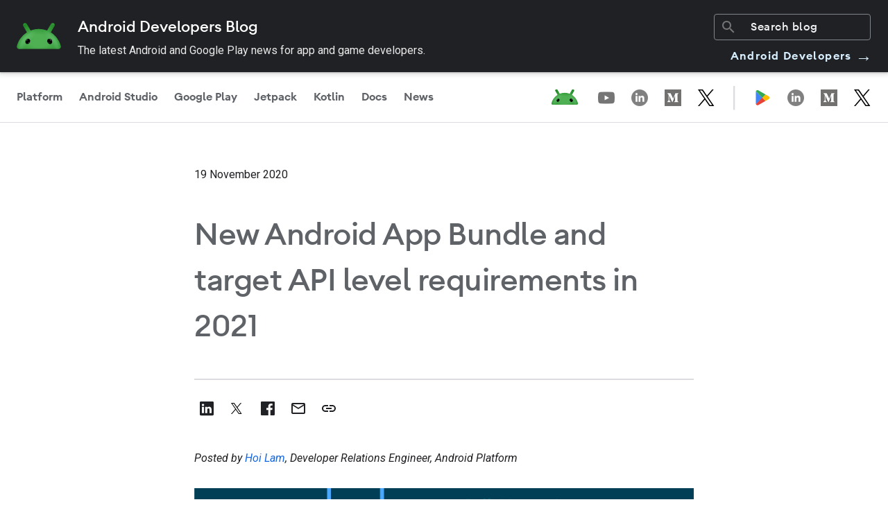

--- FILE ---
content_type: text/css
request_url: https://www.gstatic.com/devrel-devsite/prod/v37463d4834445c1e880de1e91d2f8fc2c6a0e86fca4aa6a7bdbb270b040181dc/android/css/app.css
body_size: 113464
content:
@charset "UTF-8";@import url(//fonts.googleapis.com/css2?family=Material+Icons+Round);[theme=android-theme]{--devsite-primary-color:#3ddc84;--devsite-secondary-color:#689f38}[theme=android-ndk-theme]{--devsite-primary-color:#24c1e0;--devsite-secondary-color:#129eaf}[foreground=android-ndk-theme],[theme=android-ndk-theme] [foreground=theme]{--devsite-foreground-color:#24c1e0;--devsite-foreground-button-background-hover:#e9f9fc;--devsite-foreground-button-border-color:#dadce0;--devsite-foreground-button-border-color-hover:#c8f0f7;--devsite-foreground-button-border-color-active:#e9f9fc;--devsite-foreground-button-color:#24c1e0;--devsite-foreground-button-primary-background:#24c1e0;--devsite-foreground-button-primary-background-hover:#129eaf;--devsite-foreground-button-primary-color:#fff}[theme=android-ndk-theme]{--devsite-background-color:#78d9ec}[theme=android-ndk-theme] [background=theme]{--devsite-text-color:#202124;--devsite-text-color-hover:hsla(210,6%,63%,.5)}body,dd,div,dl,figure,form,img,input,menu{margin:0;padding:0}body[no-overflow]{overflow:hidden}iframe{border:0}iframe:not([src]){display:none}.beta>:first-child,.caution>:first-child,.deprecated>:first-child,.dogfood>:first-child,.experimental>:first-child,.key-point>:first-child,.key-term>:first-child,.note>:first-child,.objective>:first-child,.preview>:first-child,.quickstart-left>:first-child,.quickstart-wide>:first-child,.special>:first-child,.success>:first-child,.warning>:first-child,aside>:first-child,blockquote>:first-child,dd>:first-child,li>p:first-child,td>.devsite-table-wrapper:first-child>table,td>.expandable:first-child>:nth-child(2),td>:first-child,td>:first-child>li:first-child{margin-top:0}.beta>:last-child,.caution>:last-child,.deprecated>:last-child,.dogfood>:last-child,.experimental>:last-child,.key-point>:last-child,.key-term>:last-child,.note>:last-child,.objective>:last-child,.preview>:last-child,.quickstart-left>:last-child,.quickstart-wide>:last-child,.special>:last-child,.success>:last-child,.warning>:last-child,aside>:last-child,blockquote>:last-child,dd>:last-child,li>p:last-child,td>.devsite-table-wrapper:last-child>table,td>.expandable:last-child>:last-child,td>:last-child,td>:last-child>li:last-child{margin-bottom:0}html{-moz-box-sizing:border-box;box-sizing:border-box}*,:after,:before{-moz-box-sizing:inherit;box-sizing:inherit}.clearfix:after,.quickstart-step:after{clear:both;content:"";display:table;height:0;visibility:hidden}:root{--devsite-code-font-family:Roboto Mono,monospace;--devsite-primary-font-family:Roboto,Noto Sans,Noto Sans JP,Noto Sans KR,Noto Naskh Arabic,Noto Sans Thai,Noto Sans Hebrew,Noto Sans Bengali,sans-serif;--devsite-h1-margin:40px 0 20px;--devsite-h2-margin:40px 0 20px;--devsite-h4-font:500 16px/24px var(--devsite-primary-font-family);--devsite-h5-font:700 14px/24px var(--devsite-primary-font-family);--devsite-h6-font:500 14px/24px var(--devsite-primary-font-family);--devsite-background-0:#e8eaed;--devsite-background-1:#fff;--devsite-background-2:#f8f9fa;--devsite-background-3:#f1f3f4;--devsite-background-4:#e8eaed;--devsite-background-5:#dadce0;--devsite-primary-text-color:#202124;--devsite-primary-text-rgba:rgba(0,0,0,.87);--devsite-secondary-text-color:#5f6368;--devsite-secondary-text-rgba:rgba(0,0,0,.65);--devsite-tertiary-text-color:#bdc1c6;--devsite-tertiary-text-rgba:rgba(0,0,0,.26);--devsite-inverted-text-color:#fff;--devsite-inverted-text-color-hover:hsla(0,0%,100%,.7);--devsite-inverted-text-rgba:hsla(0,0%,100%,.7);--devsite-primary-border:1px solid #dadce0;--devsite-secondary-border:1px solid #e8eaed;--devsite-elevation-key-shadow-color:rgba(60,64,67,.3);--devsite-elevation-ambient-shadow-color:rgba(60,64,67,.15);--devsite-elevation-inset-shadow-color:hsla(210,6%,63%,.5);--tenant-background-1:#fff;--tenant-background-2:#f8f9fa;--tenant-background-3:#f1f3f4;--tenant-primary-text-color:#202124;--tenant-secondary-text-color:#5f6368;--tenant-inverted-text-color:#fff;--tenant-primary-border:1px solid #dadce0;--tenant-secondary-border:1px solid #e8eaed;--devsite-link-background:#d2e3fc;--devsite-link-background-active:#e8f0fe;--devsite-link-color:#1a73e8;--devsite-contrast-link-color:#185abc;--devsite-button-background-hover:#e4eefc;--devsite-button-background-active:#c8ddf9;--devsite-button-color:#1a73e8;--devsite-button-primary-background:#1a73e8;--devsite-button-primary-background-hover:#1765cc;--devsite-button-primary-background-active:#185abc;--devsite-button-primary-color:#fff;--devsite-caution-notice-background:#feefe3;--devsite-caution-notice-color:#bf360c;--devsite-key-point-notice-background:#e8eaf6;--devsite-key-point-notice-color:#3f51b5;--devsite-key-term-notice-background:#f3e8fd;--devsite-key-term-notice-color:#9334e6;--devsite-note-notice-background:#e1f5fe;--devsite-note-notice-color:#01579b;--devsite-status-notice-background:#eceff1;--devsite-status-notice-color:#546e7a;--devsite-success-notice-background:#e0f2f1;--devsite-success-notice-color:#00796b;--devsite-warning-notice-background:#fce8e6;--devsite-warning-notice-color:#d50000;--devsite-notice-margin:16px 0;--devsite-notice-padding-block:16px;--devsite-notice-padding-inline:60px 24px;--devsite-book-nav-background:var(--devsite-background-1);--devsite-concierge-top:48px;--devsite-concierge-width-closed:54px;--devsite-concierge-width-open:387px;--devsite-concierge-width:0px;--devsite-card-background:var(--devsite-background-1);--devsite-card-header-background:var(--devsite-background-3);--devsite-checkbox-border-radius:2px;--devsite-checkbox-icon-canvas-border-radius:50%;--devsite-checkbox-icon-canvas-offset-x:-9px;--devsite-checkbox-icon-canvas-offset-y:-9px;--devsite-checkbox-icon-canvas-size:36px;--devsite-checkbox-margin-block:-2px 2px;--devsite-checkbox-margin-inline:0 8px;--devsite-checkbox-offset-x:3px;--devsite-checkbox-offset-y:-3px;--devsite-checkbox-size:18px;--devsite-feature-tooltip-background-color:#1a73e8;--devsite-feature-tooltip-offset-y:3px;--devsite-input-background:var(--devsite-background-1);--devsite-input-border:var(--devsite-secondary-border);--devsite-item-gap:24px;--devsite-mdc-line-height:56px;--devsite-scrollbar-thumb-background:hsla(207,5%,52%,.26);--devsite-select-background-image:url('data:image/svg+xml;utf8,<svg xmlns="http://www.w3.org/2000/svg" width="20" height="4" viewBox="0 0 20 4"><path d="M0,0l4,4l4-4H0z" fill="%23202124"/></svg>');--devsite-select-border-radius:2px}[lang=ar],[lang=fa]{--devsite-nav-item-line-height:18px}devsite-appearance-selector{--devsite-appearance-selector-menu-transform:translate3d(-10px,0,0)}[dir=rtl] devsite-appearance-selector{--devsite-appearance-selector-menu-transform:translate3d(calc(46px - 100%),0,0)}devsite-bookmark{--devsite-bookmark-background:0;--devsite-bookmark-background-focus-legacy:var(--devsite-background-4);--devsite-bookmark-background-hover-legacy:var(--devsite-background-3);--devsite-bookmark-icon-color:var(--devsite-secondary-text-color);--devsite-bookmark-icon-color-saved:var(--devsite-link-color);--devsite-bookmark-icon-color-saved-hover:#174ea6;--devsite-dropdown-list-toggle-background-hover:var(--devsite-background-3);--devsite-dropdown-list-toggle-border:var(--devsite-primary-border,0);--devsite-dropdown-list-toggle-border-hover:var(--devsite-primary-border);--devsite-dropdown-list-toggle-height:36px}devsite-book-nav{--devsite-book-nav-input-height:32px;--devsite-nav-divider-background:#eceff1}.devsite-book-nav-toggle[aria-expanded]{--devsite-book-nav-toggle-background:var(--devsite-background-3);--devsite-book-nav-toggle-background-hover:var(--devsite-background-4)}.devsite-book-nav-toggle:not([aria-expanded]){--devsite-book-nav-toggle-background:var(--devsite-background-1);--devsite-book-nav-toggle-background-hover:var(--devsite-background-3)}devsite-carousel{--devsite-carousel-gap:16px 24px;--devsite-carousel-grid:1fr 40px/40px 1fr 40px;--devsite-carousel-item-flex:0 0 var(--devsite-carousel-item-width,auto);--devsite-carousel-marker-margin-inline:-18px 0;--devsite-carousel-marker-size:12px;--devsite-carousel-markers-gap:0 4px;--devsite-carousel-markers-grid-column:2;--devsite-carousel-markers-grid-row:2;--devsite-carousel-next-grid-column:3;--devsite-carousel-prev-grid-column:1;--devsite-carousel-prev-next-grid-row:2;--devsite-carousel-slideshow-grid-column:1/-1;--devsite-carousel-slideshow-grid-row:1}devsite-carousel[data-items-per-slide]{--devsite-carousel-item-gap:0 24px}devsite-carousel[data-items-per-slide=auto]{--devsite-carousel-item-gap:0 8px}[template=page] devsite-carousel[data-full-width],[template=page] devsite-carousel[data-items-per-slide=auto]{--devsite-carousel-gap:16px 40px;--devsite-carousel-grid:1fr 40px/0 40px 1fr 40px 0;--devsite-carousel-margin-inline:-40px;--devsite-carousel-markers-grid-column:3;--devsite-carousel-next-grid-column:4;--devsite-carousel-prev-grid-column:2;--devsite-carousel-slideshow-grid-column:1/-1;--devsite-carousel-slideshow-padding-inline:40px}[template=page] devsite-carousel[data-items-per-slide=auto]{--devsite-carousel-ghost-item-width:32px;--devsite-carousel-slideshow-scroll-padding:0 40px}devsite-catalog{--devsite-button-icon-content:"cancel";--devsite-button-icon-margin-x-end:8px;--devsite-button-icon-margin-x-start:8px;--devsite-catalog-grid:"sidebar main" 1fr/1fr 3fr;--devsite-chips-gap:8px;--devsite-dynamic-content-margin:0;--devsite-catalog-sidebar-button-display:none!important;--devsite-input-border-radius:var(--devsite-card-border-radius);--devsite-input-height:40px;--devsite-input-padding:7px 16px;--devsite-input-width:100%;--devsite-notice-margin:16px 0;--devsite-notice-padding-block:16px;--devsite-notice-padding-inline:60px 24px}[layout=docs] devsite-catalog{--devsite-catalog-grid:"sidebar main" 1fr/1fr 2fr}[layout=docs] devsite-catalog:not([items-across]),devsite-catalog[template=activity]:not([items-across]){--devsite-columns:2}devsite-catalog .catalog-filter-chip{--devsite-button-sibling-gap-x:0}[dir=ltr] devsite-catalog .catalog-filter-chip{--devsite-button-padding:0 0 0 12px}[dir=rtl] devsite-catalog .catalog-filter-chip{--devsite-button-padding:0 12px 0 0}devsite-code,devsite-content{--devsite-code-background:#f1f3f4;--devsite-code-color:#37474f;--devsite-var-color:#d01884}devsite-code{--devsite-code-buttons-toggle-dark-display:inline;--devsite-code-buttons-toggle-light-display:none;--devsite-code-comments-color:#b80672;--devsite-code-keywords-color:#1967d2;--devsite-code-numbers-color:#c5221f;--devsite-code-strings-color:#188038;--devsite-code-types-color:#9334e6;--devsite-github-link-icon:url('data:image/svg+xml;utf8,<svg xmlns="http://www.w3.org/2000/svg" viewBox="0 0 18 18"><path d="M9-.06A9,9,0,0,0,6.16,17.48c.44.09.59-.19.59-.43V15.38c-2.5.54-3-1.07-3-1.07a2.35,2.35,0,0,0-1-1.31c-.82-.56.06-.55.06-.55a1.89,1.89,0,0,1,1.38.93,1.92,1.92,0,0,0,2.62.75,1.91,1.91,0,0,1,.57-1.21c-2-.23-4.1-1-4.1-4.45a3.49,3.49,0,0,1,.92-2.41,3.25,3.25,0,0,1,.09-2.38S5,3.43,6.75,4.6a8.59,8.59,0,0,1,4.5,0c1.72-1.17,2.48-.92,2.48-.92a3.25,3.25,0,0,1,.09,2.38,3.49,3.49,0,0,1,.92,2.41c0,3.46-2.1,4.22-4.11,4.44a2.14,2.14,0,0,1,.62,1.67v2.47c0,.24.14.52.6.43A9,9,0,0,0,9-.06Z" fill="%231a73e8"/></svg>')}devsite-code[dark-code]{--devsite-code-background:#283142;--devsite-code-buttons-color:hsla(0,0%,100%,.7);--devsite-code-buttons-hover:#fff;--devsite-code-buttons-toggle-dark-display:none;--devsite-code-buttons-toggle-light-display:inline;--devsite-code-color:#eceff1;--devsite-code-comments-color:#ff8bcb;--devsite-code-keywords-color:#78d9ec;--devsite-code-numbers-color:#fbc02d;--devsite-code-strings-color:#9ccc65;--devsite-code-types-color:#d7aefb;--devsite-github-link-icon:url('data:image/svg+xml;utf8,<svg xmlns="http://www.w3.org/2000/svg" viewBox="0 0 18 18"><path d="M9-.06A9,9,0,0,0,6.16,17.48c.44.09.59-.19.59-.43V15.38c-2.5.54-3-1.07-3-1.07a2.35,2.35,0,0,0-1-1.31c-.82-.56.06-.55.06-.55a1.89,1.89,0,0,1,1.38.93,1.92,1.92,0,0,0,2.62.75,1.91,1.91,0,0,1,.57-1.21c-2-.23-4.1-1-4.1-4.45a3.49,3.49,0,0,1,.92-2.41,3.25,3.25,0,0,1,.09-2.38S5,3.43,6.75,4.6a8.59,8.59,0,0,1,4.5,0c1.72-1.17,2.48-.92,2.48-.92a3.25,3.25,0,0,1,.09,2.38,3.49,3.49,0,0,1,.92,2.41c0,3.46-2.1,4.22-4.11,4.44a2.14,2.14,0,0,1,.62,1.67v2.47c0,.24.14.52.6.43A9,9,0,0,0,9-.06Z" fill="%23669df6"/></svg>');--devsite-scrollbar-thumb-background:hsla(0,0%,100%,.7);--devsite-var-color:#ff8bcb}devsite-content{--devsite-compare-yes-color:#34a853;--devsite-compare-no-color:#dd2c00;--devsite-confidential-results-background:hsla(27,93%,94%,.5);--devsite-search-results-breadcrumb-color:#1e8e3e;--devsite-select-sibling-gap-x:16px;--devsite-steps-title-border-focus:1px solid #174ea6;--devsite-steps-title-color:#174ea6;--devsite-dropdown-list-border-radius:var(
    --devsite-dropdown-list-toggle-border-radius
  );--devsite-dropdown-list-min-width:194px;--devsite-dropdown-list-toggle-background-hover:var(--devsite-background-2);--devsite-dropdown-list-toggle-border-radius:4px;--devsite-dropdown-list-toggle-color:var(--devsite-secondary-text-color);--devsite-dropdown-list-toggle-color-hover:var(--devsite-primary-text-color)}devsite-device{--devsite-device-border-color:#ddd}devsite-dynamic-content{--devsite-progress-background:#dadce0;--devsite-progress-background-2:#dadce0;--devsite-progress-background-4:#dadce0;--devsite-progress-bar-color:#f9ab00}devsite-dynamic-content .completed{--devsite-progress-bar-color:#1e8e3e}devsite-dynamic-hero{--devsite-background-text-decoration:none}devsite-footer-linkboxes{--devsite-footer-linkboxes-grid-template-columns:repeat(auto-fit,minmax(85.4px,1fr));--devsite-footer-linkboxes-padding:0 24px}devsite-footer-utility devsite-language-selector{--devsite-language-selector-menu-inset-inline:auto 0;--devsite-language-selector-menu-transform:translate3d(0,calc(-100% - 36px),0)}devsite-header devsite-language-selector{--devsite-select-color:#3c4043}devsite-multiple-choice{--devsite-multiple-choice-answer-border-bottom:var(--devsite-primary-border);--devsite-multiple-choice-answer-border-top:0;--devsite-multiple-choice-background:var(--devsite-background-2);--devsite-multiple-choice-border:0;--devsite-multiple-choice-border-radius:0;--devsite-multiple-choice-correct-background:#f8fbf9;--devsite-multiple-choice-correct-color:#137333;--devsite-multiple-choice-incorrect-background:#fef9f9;--devsite-multiple-choice-incorrect-color:#d32f2f;--devsite-multiple-choice-overflow:visible;--devsite-multiple-choice-question-background:var(
    --devsite-secondary-text-color
  );--devsite-multiple-choice-question-color:var(--devsite-inverted-text-color)}devsite-nav-buttons{--devsite-button-primary-background-selected:#174ea6}devsite-playlist{--devsite-playlist-icon-color:#0d652d;--devsite-playlist-max-width:936px;--devsite-playlist-padding-x:40px}[type=playlist]{--devsite-card-image-object-fit:contain}devsite-playlist devsite-bookmark{--devsite-bookmark-background-focus-legacy:rgba(138,180,248,.12);--devsite-bookmark-background-hover-legacy:rgba(138,180,248,.12);--devsite-bookmark-icon-arrow-color:#dadce0;--devsite-bookmark-icon-color:#dadce0;--devsite-bookmark-icon-color-saved:#8ab4f8;--devsite-bookmark-icon-color-saved-hover:#d2e3fc;--devsite-dropdown-list-toggle-background-hover:hsla(220,9%,87%,.24);--devsite-dropdown-list-toggle-border:1px solid #5f6368;--devsite-dropdown-list-toggle-border-hover:1px solid #5f6368;--devsite-dropdown-list-toggle-color-hover:#dadce0}devsite-quiz{--devsite-quiz-correct-background:#e6f4ea;--devsite-quiz-correct-border-color:#e6f4ea;--devsite-quiz-correct-border-color-focus:#1e8e3e;--devsite-quiz-correct-color:#1e8e3e;--devsite-quiz-error-background:#fce8e6;--devsite-quiz-error-border-color:#fce8e6;--devsite-quiz-error-border-color-focus:#d93025;--devsite-quiz-error-color:#d93025;--devsite-quiz-partially-correct-background:#feefe3;--devsite-quiz-partially-correct-color:#e8710a;--devsite-quiz-partially-correct-indicator-background:orange;--devsite-quiz-secondary-text-color:#5f6368}devsite-recommendations-sidebar,devsite-recommended-content{--devsite-recommendations-accent:#01579b}devsite-recommended-content{--devsite-background-text-decoration:none;--devsite-checkbox-margin-block:0;--devsite-checkbox-margin-inline:0;--devsite-checkbox-size:0;--devsite-h1-margin:0;--devsite-h3-margin:0;--devsite-recommended-content-filters-overflow:scroll hidden;--devsite-recommended-content-grid:"list-header" 24px "content"/1fr;--devsite-recommended-content-item-show-all-display:flex;--devsite-recommended-content-toggle-display:none}devsite-recommended-content[filters]{--devsite-recommended-content-grid:"filters-header" 24px "filters" minmax(40px,auto) "list-header" 24px "content" /1fr}devsite-recommended-content devsite-carousel{--devsite-carousel-button-color:var(--devsite-secondary-text-color);--devsite-carousel-button-color-hover:var(--devsite-primary-text-color);--devsite-carousel-marker-margin-inline:-16px 0;--devsite-carousel-marker-size:8px;--devsite-carousel-markers-background-focus:var(
    --devsite-secondary-text-color
  );--devsite-carousel-markers-background-hover:var(
    --devsite-secondary-text-color
  );--devsite-carousel-markers-gap:0;--devsite-carousel-prev-next-box-shadow:0 1px 2px 0 var(--devsite-elevation-key-shadow-color),0 2px 6px 2px var(--devsite-elevation-ambient-shadow-color);--devsite-recommended-content-filters-overflow:initial}[template=landing] devsite-recommended-content devsite-carousel{--devsite-carousel-gap:0;--devsite-carousel-grid:1fr auto/24px 24px 1fr 24px 24px;--devsite-carousel-margin-inline:-24px;--devsite-carousel-markers-grid-column:2/-2;--devsite-carousel-markers-grid-row:2;--devsite-carousel-next-grid-column:-1/-3;--devsite-carousel-prev-grid-column:1/3;--devsite-carousel-prev-next-grid-row:1;--devsite-carousel-slideshow-grid-column:2/-2;--devsite-carousel-slideshow-grid-row:1;--devsite-carousel-slideshow-padding-inline:24px}devsite-recommended-content devsite-carousel[data-items-per-slide=auto]{--devsite-carousel-gradient-background:var(--devsite-background-3);--devsite-carousel-gradient-display:block;--devsite-carousel-gradient-end-grid-column:5;--devsite-carousel-gradient-grid-row:1;--devsite-carousel-gradient-start-grid-column:1;--devsite-carousel-markers-display:none;--devsite-carousel-slideshow-margin-block:-8px;--devsite-carousel-slideshow-padding-block:8px}devsite-book-nav,devsite-search{--devsite-searchbox-hover:#e8eaed;--devsite-searchbox-inactive:var(--devsite-background-3);--devsite-search-border-radius:2px;--devsite-search-form-background-active:var(--devsite-background-3);--devsite-search-height:36px;--devsite-search-image-top:6px;--devsite-search-image-x:8px;--devsite-search-field-border:0;--devsite-search-field-height:36px;--devsite-search-field-padding-x-start:40px}devsite-select{--devsite-select-display:inline-block}devsite-user{--devsite-notification-background:#1967d2}google-codelab-about{--google-codelab-about-active-border-color:#1a73e8}table{--devsite-alt-table-cell-background:rgba(241,243,244,.75);--devsite-h2-border:0;--devsite-responsive-table-first-column-background:#f1f3f4;--devsite-table-cell-background:hsla(0,0%,100%,.95);--devsite-table-heading-background:#e8eaed}table.blue{--devsite-alt-table-cell-background:#f6f7fb;--devsite-table-heading-background:0;--devsite-responsive-table-first-column-background:#f6f7fb;--devsite-table-row-background:#e8eaf6;--devsite-table-row-border:1px solid #c5cae9}table.blue table{--devsite-table-heading-background:inherit}table.cyan{--devsite-alt-table-cell-background:#f4fcfd;--devsite-table-heading-background:0;--devsite-responsive-table-first-column-background:#f4fcfd;--devsite-table-row-background:#e4f7fb;--devsite-table-row-border:1px solid #a1e4f2}table.cyan table{--devsite-table-heading-background:inherit}table.green{--devsite-alt-table-cell-background:#f3faf9;--devsite-table-heading-background:0;--devsite-responsive-table-first-column-background:#f3faf9;--devsite-table-row-background:#e0f2f1;--devsite-table-row-border:1px solid #b2dfdb}table.green table{--devsite-table-heading-background:inherit}table.orange{--devsite-alt-table-cell-background:#fff9f4;--devsite-table-heading-background:0;--devsite-responsive-table-first-column-background:#fff9f4;--devsite-table-row-background:#feefe3;--devsite-table-row-border:1px solid #fedfc8}table.orange table{--devsite-table-heading-background:inherit}table.pink{--devsite-alt-table-cell-background:#fef5fa;--devsite-table-heading-background:0;--devsite-responsive-table-first-column-background:#fef5fa;--devsite-table-row-background:#fde7f3;--devsite-table-row-border:1px solid #fdcfe8}table.pink table{--devsite-table-heading-background:inherit}table.purple{--devsite-alt-table-cell-background:#faf6fe;--devsite-table-heading-background:0;--devsite-responsive-table-first-column-background:#faf6fe;--devsite-table-row-background:#f3e8fd;--devsite-table-row-border:1px solid #e9d2fd}table.purple table{--devsite-table-heading-background:inherit}.devsite-header-billboard{--devsite-h1-margin:14px 0}[background]{--devsite-background-button-border-color:transparent;--devsite-background-button-color:var(--devsite-button-color);--devsite-background-button-color-hover:var(--devsite-button-color);--devsite-background-button-primary-background:var(--devsite-background-1);--devsite-background-button-primary-background-hover:var(
    --devsite-link-background-active
  );--devsite-background-button-primary-color:var(--devsite-button-color);--devsite-background-button-primary-color-hover:var(--devsite-button-color);--devsite-background-button-white-background-hover:hsla(210,6%,63%,.3);--devsite-background-button-white-background-focus:hsla(210,6%,63%,.5);--devsite-heading-color:var(--devsite-inverted-text-color);--devsite-icon-color:var(--devsite-inverted-text-color);--devsite-icon-color-hover:var(--devsite-inverted-text-color-hover);--devsite-link-color:var(--devsite-inverted-text-color)}.devsite-landing-row-cta{--devsite-button-border:1px solid transparent;--devsite-button-border-active:1px solid transparent;--devsite-button-border-hover:1px solid transparent;--devsite-button-primary-background:var(--devsite-background-1);--devsite-button-primary-background-hover:var(
    --devsite-link-background-active
  );--devsite-button-primary-color:var(--devsite-button-color);--devsite-button-primary-color-hover:var(--devsite-button-color);--devsite-button-raised-background:var(--devsite-background-1);--devsite-button-raised-background-active:var(
    --devsite-link-background-active
  );--devsite-button-raised-background-hover:var(
    --devsite-link-background-active
  );--devsite-button-white-background-focus:hsla(210,6%,63%,.5);--devsite-button-white-background-hover:hsla(210,6%,63%,.3);--devsite-button-white-color:var(--devsite-inverted-text-color)}[theme=cyan] .devsite-landing-row-cta,[theme=google-yellow] .devsite-landing-row-cta,[theme=orange] .devsite-landing-row-cta,[theme=pale-blue] .devsite-landing-row-cta{--devsite-button-white-color:#202124;--devsite-text-color:#202124}[background=theme]{--devsite-background-color:var(--devsite-primary-color)}[background=grey],[background=white]{--devsite-background-button-border-color:#dadce0;--devsite-background-button-color:var(--devsite-button-color);--devsite-background-button-color-hover:var(--devsite-button-color);--devsite-background-button-primary-background:var(
    --devsite-button-primary-background
  );--devsite-background-button-primary-background-hover:var(
    --devsite-button-primary-background-hover
  );--devsite-background-button-primary-color:var(
    --devsite-button-primary-color
  );--devsite-background-button-primary-color-hover:var(
    --devsite-button-primary-color-hover
  );--devsite-background-button-white-color:var(--devsite-button-color);--devsite-icon-color:var(--devsite-secondary-text-color);--devsite-icon-color-hover:var(--devsite-link-color)}[background=blue-grey]{--devsite-background-color:#607d8b}[background=blue-grey-dark]{--devsite-background-color:#455a64}[background=cyan]{--devsite-background-color:#12b5cb}[background=deep-orange]{--devsite-background-color:#ff5722}[background=deep-purple]{--devsite-background-color:#673ab7}[background=google-blue]{--devsite-background-color:#1a73e8}[background=google-green]{--devsite-background-color:#1e8e3e}[background=google-red]{--devsite-background-color:#d93025}[background=google-yellow]{--devsite-background-color:#f9ab00}[background=indigo]{--devsite-background-color:#3f51b5}[background=orange]{--devsite-background-color:#e8710a}[background=pink]{--devsite-background-color:#e52592}[background=purple]{--devsite-background-color:#9334e6}[background=teal]{--devsite-background-color:#009688}[background=blue]{--devsite-background-color:#1769e0}[background=green]{--devsite-background-color:#3ddc84}[background=light-blue]{--devsite-background-color:#d7effe}[background=light-green]{--devsite-background-color:#eff7cf}[background=navy]{--devsite-background-color:#073042}[background=pale-blue]{--devsite-background-color:#ebf7fe}[background=cyan]{--devsite-background-color:#43cde6}[background=google-yellow]{--devsite-background-color:#fcc934}[background=orange]{--devsite-background-color:#fcad70}[background=cyan],[background=google-yellow],[background=orange],[background=pale-blue],[theme=cyan] [background=theme],[theme=google-yellow] [background=theme],[theme=orange] [background=theme],[theme=pale-blue] [background=theme]{--devsite-background-button-white-color:#202124;--devsite-heading-color:#202124;--devsite-icon-color:#202124;--devsite-icon-color-hover:#5f6368;--devsite-link-color:#202124;--devsite-text-color:#202124;--devsite-text-color-hover:#5f6368}[background=white]{--devsite-background-color:var(--devsite-background-1);--devsite-heading-color:var(--devsite-primary-text-color);--devsite-link-color:unset;--devsite-text-color:var(--devsite-primary-text-color);--devsite-text-color-hover:var(--devsite-secondary-text-color)}[foreground=cyan],[foreground=google-yellow],[foreground=orange],[foreground=pale-blue]{--devsite-foreground-button-primary-color:#202124}[foreground=theme]{--devsite-icon-color:var(--devsite-primary-color)}[foreground=theme] .devsite-heading-link{--devsite-icon-color:var(--devsite-secondary-text-color);--devsite-icon-color-hover:var(--devsite-link-color)}[foreground=white]{--devsite-icon-color:var(--devsite-inverted-text-color);--devsite-text-color:var(--devsite-inverted-text-color)}.devsite-landing-row-item-labels [background]:not([foreground]){--devsite-text-color:#fff}.devsite-landing-row-item-labels [background=cyan]:not([foreground]),.devsite-landing-row-item-labels [background=google-yellow]:not([foreground]),.devsite-landing-row-item-labels [background=orange]:not([foreground]),.devsite-landing-row-item-labels [background=pale-blue]:not([foreground]){--devsite-text-color:#202124}[layout=docs]{--devsite-banner-margin:-40px -40px 40px}[layout=docs],[layout=docs][template=landing]{--devsite-banner-message-padding:20px 40px}[layout=full],[template=landing]{--devsite-banner-message-padding:20px 24px}[layout=full]{--devsite-banner-margin:-40px calc(50% - 50vw) 40px;--devsite-main-content-max-width:1600px;--devsite-main-content-padding:40px 80px}[template="404"],[template=offline]{--devsite-404-links-columns:4;--devsite-404-search-margin:0 0 160px;--devsite-main-content-padding:0 80px}[layout][template=badge],[layout][template=landing],[layout][template=playlist],[layout][template=profile],[layout][template=quiz],[layout][template=topic]{--devsite-banner-margin:0;--devsite-main-content-max-width:none;--devsite-main-content-padding:0}[layout][concierge=closed],[layout][concierge]{--devsite-concierge-width:var(--devsite-concierge-width-closed,0)}[layout][concierge=open]{--devsite-concierge-width:var(--devsite-concierge-width-open,0)}[layout][concierge=modal]{--devsite-concierge-width:0}[layout=full]:not([template=landing]){--devsite-notice-margin:16px calc(50% - 50vw);--devsite-notice-padding-block:16px;--devsite-notice-padding-inline:calc(50vw - 50% + 36px) calc(50vw - 50%)}[layout=full] devsite-content,[template=landing] devsite-content{--devsite-breadcrumb-list-display:none;--devsite-breadcrumb-list-padding:20px 24px}[layout=full][template=search] devsite-content{--devsite-breadcrumb-list-padding:inherit}.devsite-landing-row{--devsite-landing-group-padding:0 24px;--devsite-landing-row-padding:40px 0}[layout=docs] .devsite-landing-row{--devsite-landing-group-padding:0 40px}.devsite-landing-row-padding-medium{--devsite-landing-row-padding:64px 0}.devsite-landing-row-padding-large{--devsite-landing-row-padding:96px 0}.devsite-landing-row-padding-xlarge{--devsite-landing-row-padding:128px 0}.devsite-landing-row-1-up{--devsite-1-up-grid-template-columns:repeat(12,1fr);--devsite-1-up-no-media-description-grid-column:1/span 8;--devsite-custom-image-icon-font-size:256px;--devsite-custom-image-icon-max-height:256px;--devsite-custom-image-icon-width:256px}.devsite-landing-row-2-up,.devsite-landing-row-50{--devsite-custom-image-icon-font-size:192px;--devsite-custom-image-icon-max-height:192px;--devsite-custom-image-icon-width:192px}.devsite-landing-row-3-up,.devsite-landing-row-67{--devsite-custom-image-icon-font-size:128px;--devsite-custom-image-icon-max-height:128px;--devsite-custom-image-icon-width:128px}.devsite-landing-row-4-up,.devsite-landing-row-75,[layout=docs] .devsite-landing-row-2-up{--devsite-custom-image-icon-font-size:96px;--devsite-custom-image-icon-max-height:96px;--devsite-custom-image-icon-width:96px}.devsite-landing-row-2-up{--devsite-landing-row-group-grid:auto-flow/repeat(2,1fr)}.devsite-landing-row-3-up{--devsite-landing-row-group-grid:auto-flow/repeat(3,1fr)}.devsite-landing-row-4-up{--devsite-landing-row-group-grid:auto-flow/repeat(4,1fr)}[header-position=left],[header-position=right]{--devsite-landing-row-group-grid:auto-flow/repeat(2,1fr)}[size=small]{--devsite-icon-size:24px}[size=medium]{--devsite-icon-size:48px}[size=large]{--devsite-icon-size:96px}[size=xlarge]{--devsite-icon-size:144px}.devsite-landing-row-logos [size]{--devsite-custom-image-icon-font-size:96px;--devsite-custom-image-icon-max-height:96px;--devsite-custom-image-icon-width:96px;--devsite-icon-size:96px}[background][size]{--devsite-icon-margin-block:0;--devsite-icon-margin-inline:0}[background][size=small]{--devsite-icon-canvas-size:28px;--devsite-icon-size:18px}[background][size=medium]{--devsite-icon-size:36px}[background][size=large]{--devsite-icon-canvas-size:112px;--devsite-icon-size:72px}[background][size=xlarge]{--devsite-icon-canvas-size:168px;--devsite-icon-size:108px}[icon-position^=bottom]{--devsite-icon-canvas-margin-block:8px 0}[icon-position=bottom]{--devsite-icon-canvas-margin-inline:0;--devsite-icon-margin-inline:0}[icon-position=bottom-right]{--devsite-icon-canvas-margin-inline:20px 0;--devsite-icon-margin-inline:0 4px}[icon-position=right]{--devsite-icon-canvas-margin-block:0;--devsite-icon-canvas-margin-inline:20px 0;--devsite-icon-margin-block:0;--devsite-icon-margin-inline:0}[icon-position=top]{--devsite-header-icon-canvas-margin-block:0 20px;--devsite-header-icon-canvas-margin-inline:0}[icon-position=top] [size=small]{--devsite-icon-canvas-margin-block:0 12px}[icon-position=top] [size=medium]{--devsite-icon-canvas-margin-block:0 16px}[icon-position=top] [size=large]{--devsite-icon-canvas-margin-block:0 24px}[icon-position=top] [size=xlarge]{--devsite-icon-canvas-margin-block:0 32px}.devsite-landing-row-header-centered,.devsite-landing-row-header-centered [icon-position=top]{--devsite-header-icon-canvas-margin-inline:auto}.devsite-landing-row-item-centered{--devsite-icon-margin-inline:auto}@media screen and (max-width:1253px){[layout] devsite-catalog{--devsite-catalog-grid:"main"/1fr;--devsite-catalog-sidebar-button-display:inline-block!important;--devsite-catalog-sidebar-button-margin:0 0 16px;--devsite-columns:2}devsite-recommended-content{--devsite-columns:3}}@media screen and (max-width:1440px){[template] devsite-recommended-content devsite-carousel[data-items-per-slide=auto]{--devsite-carousel-gap:0;--devsite-carousel-ghost-item-width:16px;--devsite-carousel-gradient-start-grid-column:2;--devsite-carousel-gradient-end-grid-column:-2;--devsite-carousel-gradient-width:80px;--devsite-carousel-grid:minmax(40px,auto) /0 48px 1fr 48px 0;--devsite-carousel-slideshow-scroll-padding:0 24px}}@media screen and (max-width:840px){[template=page] devsite-carousel[data-full-width],[template=page] devsite-carousel[data-items-per-slide=auto]{--devsite-carousel-gap:16px 24px;--devsite-carousel-grid:1fr 40px/0 40px 1fr 40px 0;--devsite-carousel-margin-inline:-24px;--devsite-carousel-markers-grid-column:3;--devsite-carousel-next-grid-column:4;--devsite-carousel-prev-grid-column:2;--devsite-carousel-slideshow-grid-column:1/-1;--devsite-carousel-slideshow-padding-inline:24px}[template=page] devsite-carousel[data-items-per-slide=auto]{--devsite-carousel-ghost-item-width:16px;--devsite-carousel-slideshow-scroll-padding:0 24px}devsite-footer-utility devsite-language-selector{--devsite-language-selector-menu-inset-inline:0 auto}devsite-playlist{--devsite-playlist-max-width:768px;--devsite-playlist-padding-x:40px}devsite-recommended-content{--devsite-columns:2;--devsite-recommended-content-filters-margin-inline:-24px;--devsite-recommended-content-filters-padding-inline:24px;--devsite-recommended-content-filters-width:calc(100% + 48px)}[layout]{--devsite-banner-margin:-24px -24px 24px}[layout][template]{--devsite-banner-message-padding:20px 24px}[layout=full]{--devsite-main-content-padding:24px}[template="404"],[template=offline]{--devsite-404-links-columns:2;--devsite-404-search-margin:0 0 80px;--devsite-main-content-padding:0 24px}.devsite-landing-row,[class^=devsite-landing-row-padding-]{--devsite-landing-row-padding:24px 0}[layout=docs] .devsite-landing-row{--devsite-landing-group-padding:0 24px}.devsite-landing-row-1-up{--devsite-1-up-grid-template-columns:repeat(2,1fr);--devsite-1-up-no-media-description-grid-column:1/span 2}.devsite-landing-row-1-up,.devsite-landing-row-2-up,.devsite-landing-row-3-up,.devsite-landing-row-4-up{--devsite-custom-image-icon-font-size:128px;--devsite-custom-image-icon-max-height:128px;--devsite-custom-image-icon-width:128px}.devsite-landing-row-3-up,.devsite-landing-row-4-up{--devsite-landing-row-group-grid:auto-flow/repeat(2,1fr)}[icon-position^=bottom]{--devsite-icon-canvas-margin-block:0;--devsite-icon-canvas-margin-inline:20px 0;--devsite-icon-margin-inline:0 4px}}@media screen and (max-width:600px){:root{--devsite-item-gap:16px}[layout]{--devsite-banner-margin:-16px -16px 16px}[layout][template]{--devsite-banner-message-padding:16px}[layout=full]{--devsite-main-content-padding:16px;--devsite-notice-margin:16px -40px;--devsite-notice-padding-block:16px;--devsite-notice-padding-inline:76px 40px}[layout=full] devsite-content,[template=landing] devsite-content{--devsite-breadcrumb-list-padding:20px 16px}[template="404"],[template=offline]{--devsite-404-search-margin:0 0 40px;--devsite-main-content-padding:0 16px}[template] devsite-carousel[data-full-width],[template] devsite-carousel[data-items-per-slide=auto]{--devsite-carousel-gap:16px 16px;--devsite-carousel-grid:1fr 40px/0 40px 1fr 40px 0;--devsite-carousel-margin-inline:-16px;--devsite-carousel-markers-grid-column:3;--devsite-carousel-next-grid-column:4;--devsite-carousel-prev-grid-column:2;--devsite-carousel-slideshow-grid-column:1/-1;--devsite-carousel-slideshow-padding-inline:16px}[template] devsite-carousel[data-items-per-slide=auto]{--devsite-carousel-ghost-item-width:8px;--devsite-carousel-slideshow-scroll-padding:0 16px}devsite-content{--devsite-select-sibling-gap-x:0;--devsite-select-sibling-gap-y:16px}devsite-footer-linkboxes{--devsite-footer-linkboxes-grid-template-columns:1fr;--devsite-footer-linkboxes-padding:0 16px}devsite-playlist{--devsite-playlist-max-width:100%;--devsite-playlist-padding-x:24px}[template] devsite-recommended-content devsite-carousel{--devsite-carousel-item-width:70vw!important;--devsite-carousel-margin-inline:-16px;--devsite-carousel-markers-display:none;--devsite-carousel-prev-next-display:none;--devsite-carousel-slideshow-grid-column:1/-1;--devsite-carousel-slideshow-padding-inline:16px;--devsite-carousel-slideshow-scroll-padding:0 16px}devsite-recommended-content devsite-carousel[data-items-per-slide=auto]{--devsite-carousel-gradient-display:none;--devsite-carousel-item-flex:initial}devsite-select{--devsite-select-display:block}.devsite-landing-row,[class^=devsite-landing-row-padding-]{--devsite-landing-group-padding:0 16px;--devsite-landing-row-padding:16px 0}[layout=docs] .devsite-landing-row{--devsite-landing-group-padding:0 16px}.devsite-landing-row-1-up,.devsite-landing-row-2-up,.devsite-landing-row-3-up{--devsite-item-display:block}.devsite-landing-row-2-up,.devsite-landing-row-3-up,.devsite-landing-row-4-up,.devsite-landing-row[header-position]{--devsite-landing-row-group-grid:auto-flow/1fr}}@font-face{font-family:Android Euclid;font-weight:400;src:url(../fonts/custom/AndroidEuclid-Regular-WebS.woff2) format("woff2"),url(../fonts/custom/AndroidEuclid-Regular-WebS.woff) format("woff"),url(../fonts/custom/AndroidEuclid-Regular-WebS.ttf) format("truetype")}@font-face{font-family:Android Euclid;font-weight:500;src:url(../fonts/custom/AndroidEuclid-Medium-WebS.woff2) format("woff2"),url(../fonts/custom/AndroidEuclid-Medium-WebS.woff) format("woff"),url(../fonts/custom/AndroidEuclid-Medium-WebS.ttf) format("truetype")}@font-face{font-family:Android Euclid;font-weight:600;src:url(../fonts/custom/AndroidEuclid-Semibold-WebS.woff2) format("woff2"),url(../fonts/custom/AndroidEuclid-Semibold-WebS.woff) format("woff"),url(../fonts/custom/AndroidEuclid-Semibold-WebS.ttf) format("truetype")}@font-face{font-family:Android Euclid;font-weight:700;src:url(../fonts/custom/AndroidEuclid-Bold-WebS.woff2) format("woff2"),url(../fonts/custom/AndroidEuclid-Bold-WebS.woff) format("woff"),url(../fonts/custom/AndroidEuclid-Bold-WebS.ttf) format("truetype")}@font-face{font-family:Android Euclid;font-weight:400;src:url(../fonts/custom/AndroidEuclid-Regular-WebM.woff2) format("woff2"),url(../fonts/custom/AndroidEuclid-Regular-WebM.woff) format("woff"),url(../fonts/custom/AndroidEuclid-Regular-WebM.ttf) format("truetype")}@font-face{font-family:Android Euclid;font-weight:500;src:url(../fonts/custom/AndroidEuclid-Medium-WebM.woff2) format("woff2"),url(../fonts/custom/AndroidEuclid-Medium-WebM.woff) format("woff"),url(../fonts/custom/AndroidEuclid-Medium-WebM.ttf) format("truetype")}@font-face{font-family:Android Euclid;font-weight:600;src:url(../fonts/custom/AndroidEuclid-Semibold-WebM.woff2) format("woff2"),url(../fonts/custom/AndroidEuclid-Semibold-WebM.woff) format("woff"),url(../fonts/custom/AndroidEuclid-Semibold-WebM.ttf) format("truetype")}@font-face{font-family:Android Euclid;font-weight:700;src:url(../fonts/custom/AndroidEuclid-Bold-WebM.woff2) format("woff2"),url(../fonts/custom/AndroidEuclid-Bold-WebM.woff) format("woff"),url(../fonts/custom/AndroidEuclid-Bold-WebM.ttf) format("truetype")}:root,[background]{--devsite-button-background:0;--devsite-button-background-hover:#073042;--devsite-button-background-active:#073042;--devsite-button-border:2px solid #073042;--devsite-button-border-hover:2px solid #073042;--devsite-button-border-active:2px solid #073042;--devsite-button-color:#073042;--devsite-button-color-hover:#fff;--devsite-button-color-active:#fff;--devsite-foreground-button-background-hover:#073042;--devsite-foreground-button-border-color:#073042;--devsite-foreground-button-color:#073042;--devsite-foreground-button-color-hover:#fff;--devsite-background-button-background:transparent;--devsite-background-button-background-hover:#fff;--devsite-background-button-border-color:#073042;--devsite-background-button-border-color-hover:#fff;--devsite-background-button-color:#073042;--devsite-background-button-color-hover:#073042;--devsite-button-primary-background:#3ddc84;--devsite-button-primary-background-hover:#eff7cf;--devsite-button-primary-background-active:#eff7cf;--devsite-button-primary-color:#000;--devsite-button-primary-color-hover:#000;--devsite-button-primary-color-active:#000;--devsite-foreground-button-primary-background:#3ddc84;--devsite-foreground-button-primary-background-hover:#eff7cf;--devsite-foreground-button-primary-color:#000;--devsite-foreground-button-primary-color-hover:#000;--devsite-background-button-primary-background:#073042;--devsite-background-button-primary-background-hover:#3ddc84;--devsite-background-button-primary-color:#fff;--devsite-background-button-primary-color-hover:#000;--devsite-button-white-background-hover:transparent;--devsite-button-white-background-active:transparent;--devsite-button-white-text-decoration-hover:underline;--devsite-button-white-color:#1769e0;--devsite-feature-tooltip-border-radius:8px;--devsite-foreground-button-white-background-hover:transparent;--devsite-foreground-button-white-color:#1769e0;--devsite-background-button-white-background-hover:transparent;--devsite-background-button-white-background-focus:transparent}:root{--devsite-headline-font-family:Android Euclid,Noto Sans,Noto Sans JP,Noto Sans KR,Noto Naskh Arabic,Noto Sans Thai,Noto Sans Hebrew,Noto Sans Bengali,sans-serif;--android-headline-1-font:700 64px/72px Android Euclid,Noto Sans,Noto Sans JP,Noto Sans KR,Noto Naskh Arabic,Noto Sans Thai,Noto Sans Hebrew,Noto Sans Bengali,sans-serif;--android-headline-1-letter-spacing:-0.5px;--android-headline-2-font:600 48px/56px Android Euclid,Noto Sans,Noto Sans JP,Noto Sans KR,Noto Naskh Arabic,Noto Sans Thai,Noto Sans Hebrew,Noto Sans Bengali,sans-serif;--android-headline-2-letter-spacing:-0.5px;--android-headline-3-font:600 40px/48px Android Euclid,Noto Sans,Noto Sans JP,Noto Sans KR,Noto Naskh Arabic,Noto Sans Thai,Noto Sans Hebrew,Noto Sans Bengali,sans-serif;--android-headline-3-letter-spacing:-0.5px;--android-headline-4-font:600 32px/40px Android Euclid,Noto Sans,Noto Sans JP,Noto Sans KR,Noto Naskh Arabic,Noto Sans Thai,Noto Sans Hebrew,Noto Sans Bengali,sans-serif;--android-headline-4-letter-spacing:-0.25px;--android-headline-5-font:500 24px/32px Android Euclid,Noto Sans,Noto Sans JP,Noto Sans KR,Noto Naskh Arabic,Noto Sans Thai,Noto Sans Hebrew,Noto Sans Bengali,sans-serif;--android-headline-5-letter-spacing:normal;--android-headline-6-font:500 22px/28px Android Euclid,Noto Sans,Noto Sans JP,Noto Sans KR,Noto Naskh Arabic,Noto Sans Thai,Noto Sans Hebrew,Noto Sans Bengali,sans-serif;--android-headline-6-letter-spacing:normal;--android-subheading-1-font:500 20px/28px Android Euclid,Noto Sans,Noto Sans JP,Noto Sans KR,Noto Naskh Arabic,Noto Sans Thai,Noto Sans Hebrew,Noto Sans Bengali,sans-serif;--android-subheading-2-font:500 18px/28px Android Euclid,Noto Sans,Noto Sans JP,Noto Sans KR,Noto Naskh Arabic,Noto Sans Thai,Noto Sans Hebrew,Noto Sans Bengali,sans-serif;--android-body-intro-font:400 20px/32px Android Euclid,Noto Sans,Noto Sans JP,Noto Sans KR,Noto Naskh Arabic,Noto Sans Thai,Noto Sans Hebrew,Noto Sans Bengali,sans-serif;--android-body-intro-font-mobile:400 16px/24px Android Euclid,Noto Sans,Noto Sans JP,Noto Sans KR,Noto Naskh Arabic,Noto Sans Thai,Noto Sans Hebrew,Noto Sans Bengali,sans-serif;--android-body-intro-letter-spacing:0.25px;--android-body-font:400 16px/24px Roboto,Noto Sans,Noto Sans JP,Noto Sans KR,Noto Naskh Arabic,Noto Sans Thai,Noto Sans Hebrew,Noto Sans Bengali,sans-serif;--android-body-small-font:400 14px/20px Roboto,Noto Sans,Noto Sans JP,Noto Sans KR,Noto Naskh Arabic,Noto Sans Thai,Noto Sans Hebrew,Noto Sans Bengali,sans-serif;--android-docs-headline-1-font:600 40px/48px Android Euclid,Noto Sans,Noto Sans JP,Noto Sans KR,Noto Naskh Arabic,Noto Sans Thai,Noto Sans Hebrew,Noto Sans Bengali,sans-serif;--android-docs-headline-1-letter-spacing:-0.5px;--android-docs-headline-2-font:600 24px/32px Android Euclid,Noto Sans,Noto Sans JP,Noto Sans KR,Noto Naskh Arabic,Noto Sans Thai,Noto Sans Hebrew,Noto Sans Bengali,sans-serif;--android-docs-headline-2-letter-spacing:normal;--android-docs-headline-3-font:500 20px/28px Android Euclid,Noto Sans,Noto Sans JP,Noto Sans KR,Noto Naskh Arabic,Noto Sans Thai,Noto Sans Hebrew,Noto Sans Bengali,sans-serif;--android-docs-headline-3-letter-spacing:normal;--android-docs-headline-4-font:500 18px/28px Android Euclid,Noto Sans,Noto Sans JP,Noto Sans KR,Noto Naskh Arabic,Noto Sans Thai,Noto Sans Hebrew,Noto Sans Bengali,sans-serif;--android-docs-headline-4-letter-spacing:normal;--android-docs-headline-5-font:700 16px/24px Roboto,Noto Sans,Noto Sans JP,Noto Sans KR,Noto Naskh Arabic,Noto Sans Thai,Noto Sans Hebrew,Noto Sans Bengali,sans-serif;--android-docs-headline-5-letter-spacing:normal;--android-docs-headline-6-font:700 14px/20px Roboto,Noto Sans,Noto Sans JP,Noto Sans KR,Noto Naskh Arabic,Noto Sans Thai,Noto Sans Hebrew,Noto Sans Bengali,sans-serif;--android-docs-headline-6-letter-spacing:normal;--android-cta-font:500 16px/24px Android Euclid,Noto Sans,Noto Sans JP,Noto Sans KR,Noto Naskh Arabic,Noto Sans Thai,Noto Sans Hebrew,Noto Sans Bengali,sans-serif;--android-cta-letter-spacing:0.5px;--android-detail-font:500 16px/24px Roboto,Noto Sans,Noto Sans JP,Noto Sans KR,Noto Naskh Arabic,Noto Sans Thai,Noto Sans Hebrew,Noto Sans Bengali,sans-serif;--android-eyebrow-font:500 14px/20px Android Euclid,Noto Sans,Noto Sans JP,Noto Sans KR,Noto Naskh Arabic,Noto Sans Thai,Noto Sans Hebrew,Noto Sans Bengali,sans-serif;--android-eyebrow-letter-spacing:1.5px;--android-steps-title-font:500 16px/24px Android Euclid,Noto Sans,Noto Sans JP,Noto Sans KR,Noto Naskh Arabic,Noto Sans Thai,Noto Sans Hebrew,Noto Sans Bengali,sans-serif;--android-tab-font:500 14px/24px Android Euclid,Noto Sans,Noto Sans JP,Noto Sans KR,Noto Naskh Arabic,Noto Sans Thai,Noto Sans Hebrew,Noto Sans Bengali,sans-serif;--android-tab-letter-spacing:0.25px;--andorid-tag-font:500 12px/20px Android Euclid,Noto Sans,Noto Sans JP,Noto Sans KR,Noto Naskh Arabic,Noto Sans Thai,Noto Sans Hebrew,Noto Sans Bengali,sans-serif;--devsite-display-font:var(--android-docs-headline-1-font);--devsite-display-letter-spacing:var(--android-docs-headline-1-letter-spacing);--devsite-h1-font:var(--android-docs-headline-1-font);--devsite-h1-letter-spacing:var(--android-docs-headline-1-letter-spacing);--devsite-h2-border:0;--devsite-h2-font:var(--android-docs-headline-2-font);--devsite-h2-letter-spacing:var(--android-docs-headline-2-letter-spacing);--devsite-h2-margin:56px 0 16px;--devsite-h2-padding:0;--devsite-h3-font:var(--android-docs-headline-3-font);--devsite-h3-letter-spacing:var(--android-docs-headline-3-letter-spacing);--devsite-h3-margin:32px 0 16px;--devsite-h4-font:var(--android-docs-headline-4-font);--devsite-h5-font:var(--android-docs-headline-5-font);--devsite-h6-font:var(--android-docs-headline-6-font);--devsite-button-border-radius:96px;--devsite-button-box-shadow:none;--devsite-button-box-shadow-focus:0 0 0 1px #fff,0 0 0 3px #1769e0;--devsite-button-box-shadow-active:none;--devsite-button-font:var(--android-cta-font);--devsite-button-height:48px;--devsite-button-letter-spacing:var(--android-cta-letter-spacing);--devsite-button-line-height:44px;--devsite-button-padding:0 24px;--devsite-button-text-transform:none;--devsite-button-transform-active:scale(0.96);--devsite-button-disabled-line-height:48px;--devsite-button-primary-box-shadow-hover:none;--devsite-button-primary-box-shadow-active:none;--devsite-button-primary-line-height:48px;--devsite-button-white-line-height:48px;--devsite-button-raised-line-height:48px;--devsite-button-unindented-margin-x:-16px;--devsite-button-with-icon-padding:0 24px;--devsite-button-primary-with-icon-padding:0 24px;--devsite-card-attribution-border:none;--devsite-card-attribution-color:#073042;--devsite-card-attribution-font-size:16px;--devsite-card-attribution-font-weight:500;--devsite-card-attribution-line-height:24px;--devsite-card-attribution-margin:0 0 16px;--devsite-card-attribution-min-height:auto;--devsite-card-attribution-padding:0;--devsite-card-background:transparent;--devsite-card-border:0;--devsite-card-border-radius:0;--devsite-card-box-shadow:none;--devsite-card-content-border-radius:0;--devsite-card-content-flex:none;--devsite-card-content-padding:24px 0 0;--devsite-input-border:1px solid #80868b;--devsite-input-border-bottom-focus:2px solid #3ddc84;--devsite-input-border-radius:0;--devsite-input-padding:16px 24px;--devsite-input-padding-bottom-focus:15px;--devsite-link-color:#1769e0;--devsite-link-text-decoration-hover:underline;--devsite-notice-border-radius:4px;--devsite-hr-margin:0}[layout=full]{--devsite-heading-color:#000;--devsite-display-font:var(--android-headline-1-font);--devsite-display-letter-spacing:var(--android-headline-1-letter-spacing);--devsite-h1-font:var(--android-headline-3-font);--devsite-h1-letter-spacing:var(--android-headline-3-letter-spacing);--devsite-h1-margin:16px 0;--devsite-h2-font:var(--android-headline-4-font);--devsite-h2-letter-spacing:var(--android-headline-4-letter-spacing);--devsite-h2-margin:16px 0;--devsite-h3-font:var(--android-headline-5-font);--devsite-h3-letter-spacing:var(--android-headline-5-letter-spacing);--devsite-h3-margin:16px 0}[layout=full] devsite-dynamic-content{--devsite-h3-font:var(--android-headline-4-font);--devsite-h3-letter-spacing:var(--android-headline-4-letter-spacing)}[layout=docs]{--devsite-banner-border-radius:8px 8px 0 0;--devsite-body-background:#fff;--devsite-book-nav-background:var(--devsite-body-background);--devsite-book-nav-box-shadow:0 1px 2px 0 #bdc1c6;--devsite-first-row-border-radius:8px 8px 0 0;--devsite-last-row-border-radius:0 0 8px 8px;--devsite-page-border:var(--devsite-primary-border);--devsite-page-border-radius:8px;--devsite-page-box-shadow:none;--devsite-heading-color:#000;--devsite-article-meta-margin:0 0 36px;--devsite-notice-margin:32px 0;--devsite-hr-margin:32px 0;--devsite-table-margin:32px 0}[layout=docs] .devsite-landing-row{--devsite-h1-font:var(--android-headline-4-font);--devsite-h1-letter-spacing:var(--android-headline-4-letter-spacing);--devsite-h2-font:var(--android-headline-5-font);--devsite-h2-letter-spacing:var(--android-headline-5-letter-spacing);--devsite-h3-font:var(--android-headline-5-font);--devsite-h3-letter-spacing:var(--android-headline-5-letter-spacing)}[template="404"]{--devsite-404-error-background:url(/images/page-404-android.svg) right 80px/33% no-repeat;--devsite-404-error-heading-display:none;--devsite-404-error-message-font:var(--android-headline-1-font);--devsite-404-error-message-letter-spacing:var(--android-headline-3-letter-spacing);--devsite-404-error-message-margin:0 0 32px;--devsite-404-error-padding:0 50% 0 0;--devsite-404-error-text-align:start;--devsite-404-links-border:0;--devsite-404-links-columns:1;--devsite-404-links-heading-font:400 20px/32px var(--devsite-headline-font-family);--devsite-404-links-item-margin:0 0 12px;--devsite-404-links-margin:0 0 40px;--devsite-404-links-padding:0;--devsite-404-max-width:1380px;--devsite-404-min-height:33vw;--devsite-404-search-margin:0 0 32px}[template="404"] devsite-search{--devsite-search-active-image-color:#3ddc84;--devsite-search-field-border:1px solid #3ddc84;--devsite-search-field-border-radius:32px;--devsite-search-field-height:52px;--devsite-search-field-padding-x-start:52px;--devsite-search-field-placeholder-color:#80868b;--devsite-search-field-placeholder-font:var(--android-cta-font);--devsite-search-form-background-active:var(--devsite-background-1);--devsite-search-height:52px;--devsite-search-image-color:#3ddc84;--devsite-search-image-top:14px;--devsite-search-image-x:20px;--devsite-searchbox-background:var(--devsite-background-1);--devsite-searchbox-background-active:var(--devsite-background-1)}blockquote{--devsite-blockquote-background:#f8f9fa;--devsite-blockquote-border-left:8px solid #e8eaed;--devsite-blockquote-border-radius:8px;--devsite-blockquote-margin:32px 0;--devsite-blockquote-padding:24px}.devsite-banner{--devsite-banner-background:#d7effe;--devsite-banner-font-size:16px;--devsite-banner-font:var(--android-body-intro-font-mobile);--devsite-banner-letter-spacing:var(--android-body-intro-letter-spacing);--devsite-banner-message-justify-content:center;--devsite-banner-message-max-width:1380px;--devsite-banner-message-padding:28px 64px;--devsite-banner-message-text-margin-x-end:0;--devsite-link-color:currentColor}.devsite-banner-announcement:not([background]){background-color:#d7effe}.devsite-banner.devsite-banner-announcement{background-position:50%}.devsite-banner-announcement[background],.devsite-banner.devsite-banner-announcement{background-image:url(../images/custom/announcement-banner-dark.svg)}.devsite-banner-announcement[background=navy]{background-image:url(../images/custom/announcement-banner.svg);--devsite-foreground-color:#3ddc84}.devsite-banner~.devsite-article-body{--devsite-first-row-border-radius:0}devsite-book-nav{--devsite-nav-color-active:#000;--devsite-nav-color-hover:#000;--devsite-nav-font-size:14px;--devsite-nav-font-weight-active:700;--devsite-nav-item-line-height:20px;--devsite-nav-title-background-active:#d7effe;--devsite-nav-title-background-hover:#f1f3f4;--devsite-nav-title-color-hover:#202124;--devsite-nav-title-margin-x:8px;--devsite-nav-title-padding:6px 0;--devsite-nav-toggle-y-start:6px}[dir=ltr] devsite-book-nav{--devsite-nav-title-border-radius:0 16px 16px 0}[dir=rtl] devsite-book-nav{--devsite-nav-title-border-radius:16px 0 0 16px}.devsite-book-nav-toggle:not([aria-expanded]),.devsite-book-nav-toggle[aria-expanded]{--devsite-book-nav-toggle-background:0;--devsite-book-nav-toggle-background-hover:#073042;--devsite-book-nav-toggle-border:2px solid #073042;--devsite-book-nav-toggle-border-hover:2px solid #073042;--devsite-book-nav-toggle-box-shadow:none;--devsite-book-nav-toggle-box-shadow-hover:none;--devsite-book-nav-toggle-color:#073042;--devsite-book-nav-toggle-color-hover:#fff}.devsite-breadcrumb-list{--devsite-font-family:var(--devsite-headline-font-family)}devsite-catalog{--devsite-card-background:var(--devsite-background-1);--devsite-catalog-filter-bar-container-color:#3ddc84;--devsite-catalog-filter-bar-container-content:"search";--devsite-catalog-filter-bar-container-position:absolute;--devsite-catalog-filter-bar-container-top:14px;--devsite-catalog-filter-bar-container-x-start:20px;--devsite-catalog-filter-bar-max-width:auto;--devsite-catalog-label-color:#000;--devsite-catalog-label-font:var(--android-body-small-font);--devsite-catalog-subtitle-font:var(--android-subheading-1-font);--devsite-catalog-subtitle-padding:12px 0;--devsite-catalog-title-color:#80868b;--devsite-catalog-title-font:var(--android-cta-font);--devsite-catalog-title-letter-spacing:0;--devsite-catalog-title-margin:0 0 12px;--devsite-catalog-title-padding:15px 20px;--devsite-catalog-title-text-transform:none;--devsite-display-tag-border-radius:12px;--devsite-display-tag-color:#3c4043;--devsite-display-tag-font:var(--andorid-tag-font);--devsite-display-tag-padding:2px 8px;--devsite-input-border:1px solid #3ddc84;--devsite-input-border-bottom-focus:1px solid #3ddc84;--devsite-input-border-radius:26px;--devsite-input-font:var(--android-cta-font);--devsite-input-height:52px;--devsite-input-padding-bottom-focus:0;--devsite-item-gap:32px;--devsite-secondary-border:1px solid #dadce0}[dir=ltr] devsite-catalog{--devsite-input-padding:0 26px 0 52px}[dir=rtl] devsite-catalog{--devsite-input-padding:0 52px 0 26px}devsite-catalog .catalog-checkbox-controls-title{--devsite-catalog-text-align:center}devsite-catalog .catalog-filter-chips{--devsite-button-background-active:#073042;--devsite-button-border:1px solid #e8eaed;--devsite-button-border-active:1px solid #073042;--devsite-button-background-hover:#1769e0;--devsite-button-border-hover:1px solid #1769e0;--devsite-button-color:#1769e0;--devsite-button-font:var(--android-eyebrow-font);--devsite-button-icon-content:"clear"}devsite-catalog [dynamic-card-origin=github],devsite-dynamic-content[query="origin:github"]{--devsite-card-api-references-color:#188038;--devsite-card-border:var(--devsite-secondary-border);--devsite-card-border-radius:4px;--devsite-card-content-flex:1 0;--devsite-card-content-padding:16px;--devsite-card-skill-color:var(--devsite-secondary-text-color);--devsite-card-skill-font:var(--andorid-tag-font);--devsite-card-skill-justify-content:flex-end;--devsite-card-skill-icon-margin:0 4px;--devsite-card-summary-color:var(--devsite-secondary-text-color);--devsite-card-summary-margin:0;--devsite-h2-font:var(--android-headline-5-font);--devsite-h3-font:var(--android-headline-5-font);--devsite-heading-color:#073042;--devsite-link-color:#073042}devsite-code{--devsite-code-background:#f8f9fa;--devsite-code-border:var(--devsite-secondary-border);--devsite-code-border-radius:8px;--devsite-code-margin:32px 0}devsite-code[dark-code]{--devsite-code-background:#073042}devsite-content{--devsite-code-background:#f8f9fa;--devsite-inline-code-border:var(--devsite-secondary-border);--devsite-inline-code-border-radius:4px;--devsite-inline-code-padding:1px 4px;--devsite-inline-nested-code-border:0;--devsite-steps-arrow-color:#1769e0;--devsite-steps-border:var(--devsite-primary-border);--devsite-steps-direction-color:#1769e0;--devsite-steps-direction-font:var(--android-eyebrow-font);--devsite-steps-margin:80px 0 0;--devsite-steps-padding:40px 0 80px;--devsite-steps-text-decoration-hover:none;--devsite-steps-title-border-hover:1px solid #1769e0;--devsite-steps-title-color:#1769e0;--devsite-steps-title-font:var(--android-steps-title-font);--devsite-steps-arrow-x-start:-30px;--devsite-steps-prev-next-margin-x:36px}devsite-dialog{--devsite-border-radius:8px;--devsite-dialog-contents-padding:16px;--devsite-dialog-padding:24px;--devsite-heading-font:var(--android-headline-5-font)}devsite-dynamic-content{--devsite-card-date-color:#073042;--devsite-card-date-font:var(--android-detail-font);--devsite-card-date-letter-spacing:normal;--devsite-card-list-item-border:1px solid #e8eaed;--devsite-card-list-item-border-radius:8px;--devsite-card-list-item-margin:0 0 16px;--devsite-card-list-link-background-hover:#ebf7fe;--devsite-card-list-link-color:#073042;--devsite-card-list-link-color-hover:#1769e0;--devsite-card-list-link-font:var(--android-subheading-1-font);--devsite-card-list-link-padding:24px;--devsite-dynamic-content-no-results-image-display:none}.devsite-landing-row-item,devsite-dynamic-content{--devsite-label-color:var(--devsite-secondary-text-color);--devsite-label-font:var(--android-eyebrow-font);--devsite-label-letter-spacing:1.5px;--devsite-label-margin:0 0 16px}.devsite-landing-row-item h3 a,devsite-dynamic-content .devsite-card-content>a{--devsite-link-color:#073042;--devsite-link-text-decoration:none;--devsite-link-text-decoration-hover:underline}devsite-filter{--devsite-filter-results-count-color:#073042;--devsite-filter-results-count-font-family:Android Euclid,Noto Sans,Noto Sans JP,Noto Sans KR,Noto Naskh Arabic,Noto Sans Thai,Noto Sans Hebrew,Noto Sans Bengali,sans-serif;--devsite-filter-results-count-margin:32px 0}devsite-footer-linkboxes{--devsite-footer-color:var(--devsite-secondary-text-color);--devsite-footer-heading-font:var(--android-eyebrow-font);--devsite-footer-heading-text-transform:uppercase;--devsite-footer-link-color:var(--devsite-primary-text-color);--devsite-h3-letter-spacing:1.5px;--devsite-primary-font-family:Android Euclid,Noto Sans,Noto Sans JP,Noto Sans KR,Noto Naskh Arabic,Noto Sans Thai,Noto Sans Hebrew,Noto Sans Bengali,sans-serif}devsite-footer-utility{--devsite-language-selector-margin:math.div($BUTTON-HEIGHT-ANDROID - $BUTTON-HEIGHT,2) 0}devsite-googler-buttons{--devsite-link-text-decoration-hover:none}devsite-header{--devsite-header-border:var(--devsite-primary-border);--devsite-header-color-lower:#f8f9fa;--devsite-header-foreground-lower:var(--devsite-secondary-text-color);--devsite-header-foreground-lower-active:#1769e0;--devsite-header-foreground-lower-hover:#000;--devsite-header-foreground-lower-description:var(--devsite-primary-text-color);--devsite-header-link-background-active:#e8f0fe;--devsite-header-link-border-radius:4px;--devsite-header-link-color:var(--devsite-link-color);--devsite-header-link-color-active:var(--devsite-contrast-link-color);--devsite-header-link-text-decoration:none;--devsite-header-link-text-decoration-active:none;--devsite-header-lower-box-shadow:none;--devsite-header-lower-breadcrumb-letter-spacing:1.5px;--devsite-header-lower-breadcrumb-text-transform:uppercase;--devsite-header-lower-description-font:var(--android-eyebrow-font);--devsite-header-lower-tabs-letter-spacing:0.25px;--devsite-lower-tab-marker-border-radius:1.5px;--devsite-lower-tab-marker-color-active:#1769e0;--devsite-lower-tab-marker-color-inactive:#80868b;--devsite-product-id-row-padding:16px 24px 8px;--devsite-upper-tab-font-weight:500;--devsite-upper-tab-inactive:var(--devsite-secondary-text-color);--devsite-upper-tab-margin-x:8px;--devsite-upper-tab-marker-color:#3ddc84;--devsite-upper-tab-marker-color-inactive:#80868b}devsite-header .devsite-header-no-lower-tabs{--devsite-product-id-row-padding:40px 24px 24px}devsite-header .devsite-top-button,devsite-user .devsite-top-button{--devsite-button-box-shadow-focus:none;--devsite-button-font:var(--android-tab-font);--devsite-button-height:36px;--devsite-button-letter-spacing:var(--android-tab-letter-spacing);--devsite-button-line-height:36px;--devsite-button-text-decoration-hover:underline}devsite-user .devsite-top-button{--devsite-button-background:0;--devsite-button-background-hover:0;--devsite-button-background-active:0;--devsite-button-border:0;--devsite-button-border-hover:0;--devsite-button-border-active:0;--devsite-button-color:#1a73e8;--devsite-button-color-hover:#185abc;--devsite-button-padding:0 8px}devsite-header[billboard]{--devsite-header-color-lower:#073042}.devsite-header-billboard{--devsite-header-color-lower:transparent;--devsite-heading-color:#fff;--devsite-h1-font:var(--android-headline-1-font);--devsite-h1-letter-spacing:var(--android-headline-1-letter-spacing);--devsite-h1-line-height:1.125;--devsite-h1-margin:0 0 16px}devsite-nav-buttons{--devsite-button-background-hover:#ebf7fe;--devsite-button-background-selected:#ebf7fe;--devsite-button-border:1px solid #e8eaed;--devsite-button-border-hover:1px solid #e8eaed;--devsite-button-border-selected:1px solid #ebf7fe;--devsite-button-color:#1769e0;--devsite-button-color-selected:#1769e0;--devsite-button-margin:6px 0;--devsite-button-margin-x-end:16px;--devsite-button-sibling-gap-x:0;--devsite-button-primary-background:#1769e0;--devsite-button-primary-background-hover:#073042;--devsite-button-primary-background-selected:#073042;--devsite-button-primary-color:#fff;--devsite-button-primary-color-hover:#fff;--devsite-button-primary-color-selected:#fff;--devsite-button-white-background-hover:#ebf7fe;--devsite-button-white-background-selected:#ebf7fe;--devsite-button-white-box-shadow-focus:0 0 0 1px #fff,0 0 0 3px #1769e0;--devsite-button-white-color-selected:#1769e0;--devsite-button-white-text-decoration-hover:none}devsite-pagination{--devsite-button-background:transparent;--devsite-button-background-active:transparent;--devsite-button-background-hover:transparent;--devsite-button-border:0;--devsite-button-border-active:0;--devsite-button-border-hover:0;--devsite-button-box-shadow-focus:none;--devsite-button-color:#1769e0;--devsite-button-color-active:#1769e0;--devsite-button-color-hover:#1769e0;--devsite-button-text-decoration-hover:underline;--devsite-link-color:#1769e0;--devsite-pagination-font:var(--android-cta-font);--devsite-pagination-letter-spacing:var(--android-cta-letter-spacing);--devsite-pagination-link-margin:0 8px}devsite-playlist{--devsite-playlist-button-color:var(--devsite-button-color);--devsite-playlist-button-color-hover:var(--devsite-button-color-hover);--devsite-playlist-button-color-active:var(--devsite-button-color-active)}devsite-select{--devsite-list-border-radius:8px}devsite-selector{--devsite-border-radius:8px;--devsite-link-hover:#000;--devsite-tab-marker-color:#80868b;--devsite-selector-margin:32px 0}devsite-selector devsite-code{--devsite-content-border-radius:0 0 8px 8px;--devsite-code-border:0;--devsite-code-border-radius:0}.devsite-sidebar{--devsite-nav-color-active:#1769e0;--devsite-nav-color-hover:#1769e0;--devsite-nav-font-size:14px;--devsite-nav-heading-color:#073042;--devsite-nav-list-padding-x-start:16px;--devsite-nav-nested-color-hover:#1769e0;--devsite-nav-title-color:#073042;--devsite-nav-title-nested-color:var(--devsite-secondary-text-color);--devsite-nav-title-padding:8px 0;--devsite-toc-border-width:2px;--devsite-toc-border:#4285f4}devsite-tabs{--devsite-link-font:var(--android-tab-font);--devsite-link-letter-spacing:var(--android-tab-letter-spacing);--devsite-link-text-transform:none;--devsite-tab-marker-border-radius:3px 3px 0 0;--devsite-tab-marker-height:3px;--devsite-tab-marker-position-x:24px}devsite-header devsite-tabs{--devsite-dropdown-content-padding:0;--devsite-dropdown-tab-padding-x:24px;--devsite-link-padding:0 24px;--devsite-tab-marker-position-x:24px}devsite-header devsite-tabs[dropdown--open] tab[active]{--devsite-upper-tab-active:#5f6368;--devsite-upper-tab-active-hover:#202124;--devsite-upper-tab-marker-color:transparent;--devsite-upper-tab-marker-color-hover:#80868b}devsite-header .lower-tabs{--devsite-link-padding:0 28px;--devsite-tab-marker-position-x:28px}devsite-header .lower-tabs tab:first-child{--devsite-tab-marker-position-x:24px;--devsite-tab-marker-position-x-end:28px}[dir=ltr] devsite-header .lower-tabs tab:first-child{--devsite-link-padding:0 28px 0 24px}[dir=rtl] devsite-header .lower-tabs tab:first-child{--devsite-link-padding:0 24px 0 28px}devsite-user{--devsite-button-height:36px;--devsite-button-primary-line-height:36px;--devsite-button-white-line-height:36px}table{--devsite-table-cell-padding:15px 16px 16px;--devsite-table-heading-background:#f1f3f4;--devsite-table-heading-color:#000;--devsite-table-heading-padding:16px;--devsite-responsive-table-first-column-background:#f8f9fa;--devsite-responsive-table-heading-padding:14px 16px}.devsite-landing-row{--devsite-buttons-margin:auto 0 0;--devsite-buttons-padding:16px 0 0;--devsite-dynamic-content-margin:0;--devsite-header-icon-canvas-margin-block:0 16px;--devsite-header-icon-canvas-margin-inline:0 16px;--devsite-icon-canvas-margin-block:0 16px;--devsite-icon-canvas-margin-inline:0 16px;--devsite-icon-margin-inline:0;--devsite-item-description-margin:24px 0 0;--devsite-item-description-padding:24px;--devsite-item-gap:32px;--devsite-landing-row-description-font-size:16px;--devsite-landing-row-group-margin:56px auto 0;--devsite-landing-row-max-width:1380px;--devsite-landing-row-padding:80px 0}[background][size=small],[size=small]{--devsite-icon-canvas-size:48px;--devsite-icon-size:48px}[background][size=medium],[size=medium]{--devsite-icon-canvas-size:56px;--devsite-icon-size:56px}[background][size=large],[size=large]{--devsite-icon-canvas-size:80px;--devsite-icon-size:80px}[background][size=xlarge],[size=xlarge]{--devsite-icon-canvas-size:104px;--devsite-icon-size:104px}.devsite-landing-row-padding-small{--devsite-landing-row-padding:32px 0}.devsite-landing-row-padding-medium{--devsite-landing-row-padding:40px 0}.devsite-landing-row-padding-large{--devsite-landing-row-padding:56px 0}.devsite-landing-row-padding-xlarge{--devsite-landing-row-padding:80px 0}.devsite-landing-row[header-position=left],.devsite-landing-row[header-position=right]{--devsite-landing-row-inner-grid:1fr/repeat(12,1fr)}.devsite-landing-row[header-position=left]{--devsite-landing-row-group-grid-column:5/span 8;--devsite-landing-row-header-grid-column:1/span 3}.devsite-landing-row[header-position=right]{--devsite-landing-row-group-grid-column:1/span 8;--devsite-landing-row-header-grid-column:10/span 3}.devsite-landing-row-1-up{--devsite-media-grid-column:6/span 7;--devsite-media-left-grid-column:1/span 7;--devsite-row-50-media-grid-column:8/span 5;--devsite-row-50-media-left-grid-column:1/span 5;--devsite-row-67-media-grid-column:10/span 3;--devsite-row-67-media-left-grid-column:1/span 3;--devsite-row-75-media-grid-column:11/span 2;--devsite-row-75-media-left-grid-column:1/span 2}.devsite-landing-row-hero{--devsite-description-content-font:var(--android-body-intro-font)}.devsite-landing-row-inner{--devsite-landing-group-padding:0 64px}[layout=docs] .devsite-landing-row-inner{--devsite-landing-group-padding:0 40px}[layout=docs] devsite-content devsite-select{--devsite-item-background-selected:transparent;--devsite-list-font:var(--android-cta-font);--devsite-list-min-width:235px;--devsite-list-position-y:54px;--devsite-select-border-radius:100px;--devsite-select-font:var(--android-cta-font);--devsite-select-height:46px;--devsite-select-line-height:46px;--devsite-select-padding:0 48px 0 24px;--devsite-select-toggle-icon-x:20px}[layout=docs] devsite-content devsite-select[menu--open]{--devsite-select-background-color:#d7effe;--devsite-select-background-color-hover:#d7effe}[layout=docs] devsite-content .devsite-select-item[data-selected]{--devsite-item-color-selected:#1769e0}.devsite-landing-row-header-buttons{--devsite-buttons-margin:40px 0 0}[background]{--devsite-link-text-decoration:underline;--devsite-link-text-decoration-hover:none}.devsite-landing-row-large-headings,[description-position=left]{--devsite-buttons-padding:32px 0 0}[background]{--devsite-background-button-white-color:var(--devsite-inverted-text-color);--devsite-background-link-color:var(--devsite-text-color);--devsite-foreground-button-background-hover:#fff;--devsite-foreground-button-color-hover:#073042;--devsite-foreground-color:var(--devsite-text-color);--devsite-heading-link-color:#073042;--devsite-text-color:var(--devsite-inverted-text-color)}[background=grey],[background=white]{--devsite-heading-color:#000;--devsite-link-color:#000;--devsite-text-color:var(--devsite-primary-text-color);--devsite-text-color-hover:var(--devsite-primary-text-color)}[background=grey]{--devsite-background-color:var(--devsite-background-2);--devsite-foreground-color:#000}[background=green],[background=theme]{--devsite-heading-color:#000;--devsite-icon-color:#000;--devsite-icon-color-hover:rgba(0,0,0,.87);--devsite-link-color:#000;--devsite-text-color:#000;--devsite-text-color-hover:rgba(0,0,0,.87)}[background=light-blue],[background=light-green],[background=pale-blue]{--devsite-foreground-button-primary-color:#3c4043;--devsite-heading-color:#000;--devsite-icon-color:#3c4043;--devsite-icon-color-hover:hsla(210,6%,63%,.5);--devsite-link-color:#3c4043;--devsite-text-color:#3c4043;--devsite-text-color-hover:hsla(210,6%,63%,.5)}[background=blue],[background=navy]{--devsite-foreground-color:#fff;--devsite-heading-color:#fff;--devsite-link-color:#fff}[background=blue]{--devsite-button-border:2px solid #fff;--devsite-button-color:#fff;--devsite-foreground-button-border-color:#fff;--devsite-foreground-button-color:#fff;--devsite-background-button-background-hover:#fff;--devsite-background-button-border-color:#fff;--devsite-background-button-border-color-hover:#fff;--devsite-background-button-color:#fff;--devsite-button-primary-background:#073042;--devsite-button-primary-background-hover:#eff7cf;--devsite-button-primary-color:#fff;--devsite-button-primary-color-hover:#000;--devsite-foreground-button-primary-background:#073042;--devsite-foreground-button-primary-background-hover:#eff7cf;--devsite-foreground-button-primary-color:#fff;--devsite-foreground-button-primary-color-hover:#000;--devsite-background-button-primary-background-hover:#eff7cf;--devsite-button-white-color:#fff;--devsite-foreground-button-white-color:#fff}[background=green],[background=theme]{--devsite-button-primary-background:#073042;--devsite-button-primary-background-hover:#eff7cf;--devsite-button-primary-color:#fff;--devsite-button-primary-color-hover:#000;--devsite-foreground-button-primary-background:#073042;--devsite-foreground-button-primary-background-hover:#eff7cf;--devsite-foreground-button-primary-color:#fff;--devsite-foreground-button-primary-color-hover:#000;--devsite-background-button-primary-background:#073042;--devsite-background-button-primary-background-hover:#eff7cf;--devsite-background-button-primary-color:#fff;--devsite-button-white-color:#073042;--devsite-foreground-button-white-color:#073042;--devsite-background-button-white-color:#073042}[background=grey]{--devsite-button-primary-background-hover:#eff7cf;--devsite-button-primary-background-active:#eff7cf;--devsite-button-primary-color-hover:#000;--devsite-foreground-button-primary-background-hover:#eff7cf;--devsite-foreground-button-primary-color-hover:#000}[background=light-blue]{--devsite-button-primary-background:#073042;--devsite-button-primary-background-hover:#3ddc84;--devsite-button-primary-color:#fff;--devsite-button-primary-color-hover:#000;--devsite-foreground-button-primary-background:#073042;--devsite-foreground-button-primary-background-hover:#3ddc84;--devsite-foreground-button-primary-color:#fff;--devsite-foreground-button-primary-color-hover:#000;--devsite-button-white-color:#073042;--devsite-foreground-button-white-color:#073042;--devsite-background-button-white-color:#073042}[background=light-green]{--devsite-button-primary-background:#073042;--devsite-button-primary-background-hover:#3ddc84;--devsite-button-primary-color:#fff;--devsite-button-primary-color-hover:#000;--devsite-foreground-button-primary-background:#073042;--devsite-foreground-button-primary-background-hover:#3ddc84;--devsite-foreground-button-primary-color:#fff;--devsite-foreground-button-primary-color-hover:#000;--devsite-button-white-color:#1769e0;--devsite-foreground-button-white-color:#1769e0;--devsite-background-button-white-color:#1769e0}[background=navy]{--devsite-button-border:2px solid #fff;--devsite-button-color:#fff;--devsite-foreground-button-background-hover:#fff;--devsite-foreground-button-border-color:#fff;--devsite-foreground-button-color:#fff;--devsite-foreground-button-color-hover:#073042;--devsite-background-button-background-hover:#fff;--devsite-background-button-border-color:#fff;--devsite-background-button-border-color-hover:#fff;--devsite-background-button-color:#fff;--devsite-button-primary-background:#3ddc84;--devsite-button-primary-background-hover:#eff7cf;--devsite-button-primary-color:#000;--devsite-background-button-primary-background:#3ddc84;--devsite-background-button-primary-background-hover:#eff7cf;--devsite-background-button-primary-color:#000;--devsite-button-white-color:#3ddc84;--devsite-foreground-button-white-color:#3ddc84;--devsite-background-button-white-color:#3ddc84}[background=grey],[background=white]{--devsite-background-button-background-hover:#073042;--devsite-background-button-background-active:#073042;--devsite-background-button-border-color:#073042;--devsite-background-button-border-color-hover:#073042;--devsite-background-button-color:#073042;--devsite-background-button-color-hover:#fff;--devsite-background-button-primary-background:#3ddc84;--devsite-background-button-primary-background-hover:#eff7cf;--devsite-background-button-primary-color:#000;--devsite-background-button-white-color:#1769e0;--devsite-button-primary-background:#3ddc84;--devsite-button-primary-background-hover:#eff7cf;--devsite-button-primary-color:#000;--devsite-button-white-color:#1769e0;--devsite-foreground-button-background-hover:#073042;--devsite-foreground-button-color-hover:#fff;--devsite-foreground-button-white-color:#1769e0}[foreground=blue-grey],[theme=blue-grey] [foreground=theme]{--devsite-foreground-color:#607d8b}[foreground=blue-grey-dark],[theme=blue-grey-dark] [foreground=theme]{--devsite-foreground-color:#455a64}[foreground=cyan],[theme=cyan] [foreground=theme]{--devsite-foreground-color:#12b5cb}[foreground=deep-orange],[theme=deep-orange] [foreground=theme]{--devsite-foreground-color:#ff5722}[foreground=deep-purple],[theme=deep-purple] [foreground=theme]{--devsite-foreground-color:#673ab7}[foreground=google-blue],[theme=google-blue] [foreground=theme]{--devsite-foreground-color:#1a73e8}[foreground=google-green],[theme=google-green] [foreground=theme]{--devsite-foreground-color:#1e8e3e}[foreground=google-red],[theme=google-red] [foreground=theme]{--devsite-foreground-color:#d93025}[foreground=google-yellow],[theme=google-yellow] [foreground=theme]{--devsite-foreground-color:#f9ab00}[foreground=indigo],[theme=indigo] [foreground=theme]{--devsite-foreground-color:#3f51b5}[foreground=orange],[theme=orange] [foreground=theme]{--devsite-foreground-color:#e8710a}[foreground=pink],[theme=pink] [foreground=theme]{--devsite-foreground-color:#e52592}[foreground=purple],[theme=purple] [foreground=theme]{--devsite-foreground-color:#9334e6}[foreground=teal],[theme=teal] [foreground=theme]{--devsite-foreground-color:#009688}[foreground=blue],[theme=blue] [foreground=theme]{--devsite-foreground-color:#1769e0}[foreground=green],[theme=green] [foreground=theme]{--devsite-foreground-color:#3ddc84}[foreground=light-blue],[theme=light-blue] [foreground=theme]{--devsite-foreground-color:#d7effe}[foreground=light-green],[theme=light-green] [foreground=theme]{--devsite-foreground-color:#eff7cf}[foreground=navy],[theme=navy] [foreground=theme]{--devsite-foreground-color:#073042}[foreground=pale-blue],[theme=pale-blue] [foreground=theme]{--devsite-foreground-color:#ebf7fe}.devsite-landing-row-item[background]{--devsite-label-color:inherit}.devsite-landing-row-item[background=white]{--devsite-label-color:var(--devsite-secondary-text-color)}[icon-position]{--devsite-icon-margin-inline:0}[icon-position^=bottom] [size=medium],[icon-position^=bottom] [size=small]{--devsite-icon-canvas-margin-block:16px 0}[icon-position^=bottom] [size=large],[icon-position^=bottom] [size=xlarge]{--devsite-icon-canvas-margin-block:24px 0;--devsite-icon-canvas-margin-inline:0 24px}[icon-position=bottom] [size]{--devsite-icon-canvas-margin-inline:0}[icon-position=bottom-right] [size=medium],[icon-position=bottom-right] [size=small]{--devsite-icon-canvas-margin-inline:16px 0}[icon-position=bottom-right] [size=large],[icon-position=bottom-right] [size=xlarge]{--devsite-icon-canvas-margin-inline:24px 0}[icon-position=top] [size=large],[icon-position=top] [size=xlarge]{--devsite-header-icon-canvas-margin-block:0 24px;--devsite-header-icon-canvas-margin-inline:0 24px;--devsite-icon-canvas-margin-block:0 24px;--devsite-icon-canvas-margin-inline:0 24px}.devsite-landing-row-header-centered [icon-position=top] [size],.devsite-landing-row-header-centered [size]{--devsite-header-icon-canvas-margin-inline:auto}@media screen and (max-width:840px){:root{--android-headline-1-font:700 48px/56px Android Euclid,Noto Sans,Noto Sans JP,Noto Sans KR,Noto Naskh Arabic,Noto Sans Thai,Noto Sans Hebrew,Noto Sans Bengali,sans-serif;--android-headline-2-font:600 40px/48px Android Euclid,Noto Sans,Noto Sans JP,Noto Sans KR,Noto Naskh Arabic,Noto Sans Thai,Noto Sans Hebrew,Noto Sans Bengali,sans-serif;--android-headline-3-font:600 32px/40px Android Euclid,Noto Sans,Noto Sans JP,Noto Sans KR,Noto Naskh Arabic,Noto Sans Thai,Noto Sans Hebrew,Noto Sans Bengali,sans-serif;--android-docs-headline-3-letter-spacing:-0.25px;--android-headline-4-font:600 24px/32px Android Euclid,Noto Sans,Noto Sans JP,Noto Sans KR,Noto Naskh Arabic,Noto Sans Thai,Noto Sans Hebrew,Noto Sans Bengali,sans-serif;--android-docs-headline-4-letter-spacing:normal}[layout=docs]{--devsite-book-nav-background:var(--devsite-background-1)}[template="404"]{--devsite-404-error-background:0;--devsite-404-error-padding:0;--devsite-404-links-columns:1}.devsite-banner{--devsite-banner-message-padding:28px 24px}devsite-content{--devsite-steps-arrow-x-start:-24px;--devsite-steps-prev-next-margin-x:32px}devsite-footer-linkboxes{--devsite-footer-linkboxes-grid-template-columns:repeat(3,1fr)}devsite-footer-utility{--devsite-language-selector-margin:unset}devsite-header{--devsite-product-id-row-padding:24px 24px}.devsite-landing-row{--devsite-dynamic-content-margin:20px 0;--devsite-landing-row-group-margin:40px auto 0;--devsite-landing-row-padding:56px 0}.devsite-landing-row-padding-small{--devsite-landing-row-padding:24px 0}.devsite-landing-row-padding-medium{--devsite-landing-row-padding:32px 0}.devsite-landing-row-padding-large{--devsite-landing-row-padding:40px 0}.devsite-landing-row-padding-xlarge{--devsite-landing-row-padding:56px 0}.devsite-landing-row-inner{--devsite-landing-group-padding:0 24px}.devsite-landing-row-header-buttons{--devsite-buttons-margin:24px 0 0}[dir=ltr] .devsite-landing-row-header-buttons{--devsite-button-white-padding:0 8px 0 0}[dir=rtl] .devsite-landing-row-header-buttons{--devsite-button-white-padding:0 0 0 8px}.devsite-landing-row-large-headings,[description-position=left]{--devsite-buttons-padding:24px 0 0}[icon-position^=bottom] [size]{--devsite-icon-canvas-margin-block:0}[icon-position^=bottom] [size=medium],[icon-position^=bottom] [size=small]{--devsite-icon-canvas-margin-inline:16px 0}[icon-position^=bottom] [size=large],[icon-position^=bottom] [size=xlarge]{--devsite-icon-canvas-margin-inline:24px 0}}@media screen and (max-width:600px){:root{--android-headline-1-font:600 40px/48px Android Euclid,Noto Sans,Noto Sans JP,Noto Sans KR,Noto Naskh Arabic,Noto Sans Thai,Noto Sans Hebrew,Noto Sans Bengali,sans-serif;--android-subheading-2-font:500 16px/24px Android Euclid,Noto Sans,Noto Sans JP,Noto Sans KR,Noto Naskh Arabic,Noto Sans Thai,Noto Sans Hebrew,Noto Sans Bengali,sans-serif;--android-body-intro-font:var(--android-body-intro-font-mobile);--android-detail-font:500 14px/16px Roboto,Noto Sans,Noto Sans JP,Noto Sans KR,Noto Naskh Arabic,Noto Sans Thai,Noto Sans Hebrew,Noto Sans Bengali,sans-serif}[template="404"]{--devsite-404-search-margin:0 0 24px}.button:not(.button-white),.button:not(.button-white)+.button-white{--devsite-button-max-width:400px;--devsite-button-width:100%}.devsite-banner{--devsite-banner-message-padding:28px 16px}devsite-catalog .catalog-main-filter-controls .button:not(.button-white){--devsite-button-width:auto}devsite-content{--devsite-steps-arrow-display:block;--devsite-steps-arrow-y-end:2px;--devsite-steps-title-display:none}devsite-footer-linkboxes{--devsite-footer-linkboxes-grid-template-columns:1fr}devsite-header{--devsite-product-id-row-padding:24px 16px}.devsite-landing-row{--devsite-item-gap:16px;--devsite-landing-row-group-margin:32px auto 0;--devsite-landing-row-padding:48px 0}.devsite-landing-row-padding-small{--devsite-landing-row-padding:16px 0}.devsite-landing-row-padding-medium{--devsite-landing-row-padding:24px 0}.devsite-landing-row-padding-large{--devsite-landing-row-padding:32px 0}.devsite-landing-row-padding-xlarge{--devsite-landing-row-padding:48px 0}.devsite-landing-row-inner{--devsite-landing-group-padding:0 16px}}html{-ms-touch-action:manipulation;touch-action:manipulation}body,html{color:var(--devsite-primary-text-color);font:400 16px/24px var(--devsite-primary-font-family);-moz-osx-font-smoothing:grayscale;-webkit-font-smoothing:antialiased;height:100%;margin:0;-webkit-text-size-adjust:100%;-moz-text-size-adjust:100%;-ms-text-size-adjust:100%;text-size-adjust:100%}body{background-color:var(--devsite-background-1)}.devsite-book-nav-bg:after,body[layout=docs]{background-color:var(--devsite-body-background,var(--devsite-background-0))}body[sitemask--active]{overflow:hidden}p{margin:16px 0;padding:0}img,video{border:0;height:auto;max-width:100%}table img{max-width:272px}table :link,table :visited{word-break:normal}.devsite-toast-content :link,.devsite-toast-content :visited{color:#fff;text-decoration:underline}.devsite-toast-content a:focus{background:hsla(0,0%,100%,.3);border-radius:2px;margin:-4px;padding:4px;text-decoration:none}sup{line-height:1}dd,ol,ul{margin:0;padding-left:40px}td>dl>dd,td>ol,td>ul{padding-left:20px}ol{list-style:decimal outside}ol ol{list-style-type:lower-alpha}ol ol ol{list-style-type:lower-roman}ol.upper-alpha{list-style-type:upper-alpha}ul{list-style:disc outside}li,li p{margin:12px 0;padding:0}dt{font:700 16px/24px var(--devsite-primary-font-family)}dd,dt{margin:16px 0}blockquote{background:var(--devsite-blockquote-background,var(--devsite-background-3));border-left:var(--devsite-blockquote-border-left,0);border-radius:var(--devsite-blockquote-border-radius,0);margin:var(--devsite-blockquote-margin,16px 0);padding:var(--devsite-blockquote-padding,8px);quotes:none}hr{border:0;border-top:var(--devsite-primary-border);height:0;margin:var(--devsite-hr-margin,16px 0);width:100%}.devsite-page-title~.devsite-article-body>p:first-child{margin-top:28px}.devsite-article-body>hr.full-width{margin:16px -40px;width:calc(100% + 80px)}@media screen and (max-width:840px){.devsite-article-body>hr.full-width{margin:16px -24px;width:calc(100% + 48px)}}@media screen and (max-width:600px){.devsite-article-body>hr.full-width{margin:16px -16px;width:calc(100% + 32px)}}abbr,acronym{border-bottom:1px dotted var(--devsite-secondary-text-color);cursor:help}address,cite,dfn,em{font-style:italic}strong{font-weight:700}[visually-hidden]{opacity:0!important;pointer-events:none!important;visibility:hidden!important}.hidden,[hidden]{display:none!important}[render-hidden]{display:inline!important;position:absolute!important;visibility:hidden!important}[no-scroll]{overflow:hidden}#app-progress{left:0;position:fixed;right:0;top:0;z-index:1011}#app-progress .devsite-progress--indeterminate .devsite-progress--indeterminate-1,#app-progress .devsite-progress--indeterminate .devsite-progress--indeterminate-3{background-color:var(--devsite-progress-background-color,var(--devsite-primary-color,var(--devsite-secondary-text-color)))}.devsite-article .material-icons{vertical-align:bottom}.devsite-article-body .material-icons:not(:link):not(button),[template=landing] .devsite-article .material-icons:not(:link):not(button){cursor:default;pointer-events:none}.footnotes ol{padding-left:16px}.footnotes li{font:400 13px/20px var(--devsite-primary-font-family)}#qv-wrapper,#table-of-contents,#tb-wrapper,.inline-toc,div.toc:not(.class):not(.group):not(.type):not(.interface),h2#contents,h2.toc,h3#contents,h3.toc,ol.toc,section.toc,ul.toc{display:none}@media screen and (max-width:840px){#app-progress{z-index:1014}}:link,:visited{color:var(--devsite-link-color);outline:0;-webkit-text-decoration:var(--devsite-link-text-decoration,none);-moz-text-decoration:var(--devsite-link-text-decoration,none);text-decoration:var(--devsite-link-text-decoration,none);word-break:break-word}a:hover{-webkit-text-decoration:var(--devsite-link-text-decoration-hover);-moz-text-decoration:var(--devsite-link-text-decoration-hover);text-decoration:var(--devsite-link-text-decoration-hover)}a:focus{text-decoration:underline}a:focus img{-webkit-filter:brightness(75%);filter:brightness(75%)}.no-feedback devsite-feedback{display:none!important}.preserve-case{text-transform:none}a.external:after,a[href*="man7.org"]:after,a[href*="oracle.com"]:after{font:normal normal normal 24px/1 Material Icons;-webkit-font-feature-settings:"liga";-moz-font-feature-settings:"liga";font-feature-settings:"liga";-moz-osx-font-smoothing:grayscale;-webkit-font-smoothing:antialiased;text-rendering:optimizeLegibility;text-transform:none;word-wrap:normal;content:"open_in_new";font-size:18px;margin-block:0;margin-inline:4px 0;vertical-align:text-bottom}[dir=rtl] a.external:after,[dir=rtl] a[href*="man7.org"]:after,[dir=rtl] a[href*="oracle.com"]:after{-webkit-transform:scaleX(-1);transform:scaleX(-1)}a.download:before{font:normal normal normal 24px/1 Material Icons;-webkit-font-feature-settings:"liga";-moz-font-feature-settings:"liga";font-feature-settings:"liga";-moz-osx-font-smoothing:grayscale;-webkit-font-smoothing:antialiased;text-rendering:optimizeLegibility;text-transform:none;word-wrap:normal;content:"file_download";display:inline-block;font-size:18px;margin-block:0;margin-inline:0 4px;vertical-align:text-bottom}devsite-content{counter-reset:numbered-h2 numbered-h3}h2.numbered{line-height:48px;margin-top:60px;padding-bottom:19px}h2.numbered~h3.numbered{line-height:40px}h2.numbered:before,h2.numbered~h3.numbered:before{background:var(--devsite-tertiary-text-color);color:var(--devsite-inverted-text-color);display:inline-block;margin-block:0;text-align:center}h2.numbered:before{border-radius:24px;content:counter(numbered-h2);counter-increment:numbered-h2;counter-set:numbered-h3 0;height:48px;line-height:48px;margin-inline:0 20px;width:48px}h2.numbered~h3.numbered:before{border-radius:20px;content:counter(numbered-h2) "." counter(numbered-h3);counter-increment:numbered-h3;height:40px;line-height:40px;margin-inline:0 16px;min-width:40px;padding-inline:4px}.compare-better,.compare-no,.compare-worse,.compare-yes{font-weight:700}.compare-better:before,.compare-blank:before,.compare-no:before,.compare-worse:before,.compare-yes:before{content:"";display:inline-block;font:normal normal normal 24px/1 Material Icons;-webkit-font-feature-settings:"liga";-moz-font-feature-settings:"liga";font-feature-settings:"liga";-moz-osx-font-smoothing:grayscale;-webkit-font-smoothing:antialiased;text-rendering:optimizeLegibility;word-wrap:normal;margin-block:-4px 0;margin-inline:0 4px;text-transform:none;vertical-align:middle;width:24px}.compare-better:before,.compare-yes:before{color:var(--devsite-compare-yes-color)}.compare-no:before,.compare-worse:before{color:var(--devsite-compare-no-color)}.compare-better:before{content:"thumb_up"}.compare-no:before{content:"not_interested"}.compare-worse:before{content:"thumb_down"}.compare-yes:before{content:"check"}.align-center{text-align:center}.align-right{text-align:right}.hanging-indent,.members.function td:first-child{-webkit-padding-start:25px;-moz-padding-start:25px;padding-inline-start:25px;text-indent:-17px}.bad-table{table-layout:fixed}.bad-table td,.bad-table tr{word-wrap:break-word}.bad-table pre{word-wrap:normal}.screenshot{border:var(--devsite-secondary-border);padding:3px}.columns td,.columns th,.columns tr{background:0;border:0;font:16px/24px var(--devsite-primary-font-family);padding-block:0}.columns tr{padding-inline:0}.columns td,.columns th{padding-inline:0 20px}.columns th{color:var(--devsite-primary-text-color);font-weight:500}.columns code,.columns pre{background:var(--devsite-background-3)}.inline:not(.expandable){display:inline}.inline-block{display:inline-block}.block{display:block}img.inline-icon{height:1.2em;vertical-align:sub}.no-select{-webkit-user-select:none;-moz-user-select:none;-ms-user-select:none;user-select:none}.wrap-code{white-space:normal}.attempt-left,.attempt-right,aside.attempt-left,aside.attempt-right{max-width:calc(50% - 20px)}.attempt-left,.video-wrapper-left,aside.attempt-left{margin-block:0 40px;margin-inline:0 40px}[dir=ltr] .attempt-left,[dir=ltr] .video-wrapper-left,[dir=ltr] aside.attempt-left{float:left}[dir=rtl] .attempt-left,[dir=rtl] .video-wrapper-left,[dir=rtl] aside.attempt-left{float:right}.attempt-right,.video-wrapper,aside.attempt-right{margin-block:0 40px;margin-inline:40px 0}[dir=ltr] .attempt-right,[dir=ltr] .video-wrapper,[dir=ltr] aside.attempt-right{float:right}[dir=rtl] .attempt-right,[dir=rtl] .video-wrapper,[dir=rtl] aside.attempt-right{float:left}.clear{clear:both}.attempt-left+.attempt-right,.attempt-left+.video-wrapper,.video-wrapper-left+.attempt-right,.video-wrapper-left+.video-wrapper{margin-inline:0}.video-wrapper,.video-wrapper-full-width{overflow:hidden;position:relative}.video-wrapper,.video-wrapper-left{width:calc(50% - 20px)}.video-wrapper-full-width{margin:16px 0;width:100%}.video-wrapper embed,.video-wrapper iframe,.video-wrapper object,.video-wrapper-full-width embed,.video-wrapper-full-width iframe,.video-wrapper-full-width object,.video-wrapper-left embed,.video-wrapper-left iframe,.video-wrapper-left object{height:101%;left:-.5%;position:absolute;top:-.5%;width:101%}@media screen and (max-width:840px){.attempt-left,.attempt-right,aside.attempt-left,aside.attempt-right{display:block;max-width:100%}.attempt-left,.attempt-right,.video-wrapper,.video-wrapper-left,aside.attempt-left,aside.attempt-right{float:none;margin:16px 0;width:100%}}body[pending] #gc-wrapper{margin-top:0!important}body[ready] #gc-wrapper{display:-webkit-box;display:-webkit-flex;display:-moz-box;display:-ms-flexbox;display:flex;-webkit-box-flex:1;-webkit-flex:1 0;-moz-box-flex:1;-ms-flex:1 0;flex:1 0;-webkit-box-orient:vertical;-webkit-box-direction:normal;-webkit-flex-direction:column;-moz-box-orient:vertical;-moz-box-direction:normal;-ms-flex-direction:column;flex-direction:column}[dir=ltr] body[ready][concierge] #gc-wrapper{margin-right:var(--devsite-concierge-width,0)}[dir=rtl] body[ready][concierge] #gc-wrapper{margin-left:var(--devsite-concierge-width,0)}.devsite-wrapper{min-height:100vh}body[ready] .devsite-wrapper{display:-webkit-box;display:-webkit-flex;display:-moz-box;display:-ms-flexbox;display:flex;-webkit-box-orient:vertical;-webkit-box-direction:normal;-webkit-flex-direction:column;-moz-box-orient:vertical;-moz-box-direction:normal;-ms-flex-direction:column;flex-direction:column;min-height:100%;overflow:hidden}.full-bleed{margin:0;padding:0}.devsite-book-nav-bg,devsite-book-nav{width:269px}body[pending] devsite-book-nav{position:absolute}@media screen and (max-width:840px){body[devsite-book-nav--open]{overflow:hidden}body[devsite-book-nav--open] devsite-book-nav[fixed]{-webkit-transform:translateX(0)!important;transform:translateX(0)!important}}.devsite-sidebar{grid-column:3;grid-row:1;min-width:0;width:auto}[has-sidebar] .devsite-sidebar{margin:24px 0 0;-webkit-margin-end:24px;-moz-margin-end:24px;margin-inline-end:24px;-webkit-margin-start:-8px;-moz-margin-start:-8px;margin-inline-start:-8px}.devsite-sidebar[fixed] .devsite-sidebar-content{background-color:var(--devsite-body-background,var(--devsite-background-0));contain:content;display:-webkit-box;display:-webkit-flex;display:-moz-box;display:-ms-flexbox;display:flex;-webkit-box-orient:vertical;-webkit-box-direction:normal;-webkit-flex-direction:column;-moz-box-orient:vertical;-moz-box-direction:normal;-ms-flex-direction:column;flex-direction:column;max-height:var(--devsite-js-sidebar-max-height);max-width:var(--devsite-js-sidebar-max-width);-webkit-padding-start:8px;-moz-padding-start:8px;padding-inline-start:8px;position:fixed;-webkit-transform:translate3d(0,var(--devsite-js-sidebar-offset),0);transform:translate3d(0,var(--devsite-js-sidebar-offset),0)}.devsite-sidebar devsite-toc.devsite-toc,.devsite-sidebar devsite-toc>.devsite-nav-list{width:auto}devsite-recommendations-sidebar.recommendations-rendered{margin-top:20px}body devsite-toc>.devsite-nav-list{width:auto}.devsite-main-content{margin:0 auto;max-width:var(--devsite-main-content-max-width);padding:var(--devsite-main-content-padding);position:relative;width:100%}#contain-402{z-index:1004!important}body[pending] .devsite-main-content{min-height:calc(100vh - 456px)}body[ready] .devsite-main-content{-webkit-box-flex:1;-webkit-flex-grow:1;-moz-box-flex:1;-ms-flex-positive:1;flex-grow:1;min-height:auto}body[layout=docs] .devsite-main-content{display:grid;grid-gap:24px;grid-template-columns:1fr minmax(752px,936px) 1fr;grid-template-rows:1fr}body[layout=docs] .devsite-main-content[has-sidebar]{grid-template-columns:1fr minmax(752px,936px) minmax(160px,1fr)}body[layout=docs] .devsite-main-content[has-book-nav]{grid-template-columns:minmax(269px,1fr) minmax(752px,936px) 1fr}body[layout=docs][concierge] .devsite-main-content[has-book-nav]{grid-template-columns:minmax(269px,1fr) minmax(365px,936px) 1fr}body[layout=docs] .devsite-main-content[has-book-nav][has-sidebar]{grid-template-columns:minmax(269px,1fr) minmax(752px,936px) minmax(160px,1fr)}.devsite-main-content[has-book-nav]~.devsite-footer,.devsite-main-content[has-book-nav]~devsite-footer-promos,.devsite-main-content[has-book-nav]~devsite-footer-utility{margin-block:0;margin-inline:269px 0}@media screen and (max-width:1253px){body[layout=docs] .devsite-main-content[has-sidebar]{grid-template-columns:1fr minmax(752px,936px) 1fr}body[layout=docs] .devsite-main-content[has-book-nav],body[layout=docs] .devsite-main-content[has-book-nav][has-sidebar]{grid-template-columns:269px 1fr 0}[layout][concierge=closed],[layout][concierge=open],[layout][concierge]{--devsite-concierge-width:var(--devsite-concierge-width-closed,0)}.devsite-sidebar{display:none}}@media screen and (max-width:840px){body[layout=docs] .devsite-main-content{display:block;min-width:100%}devsite-content-footer{padding:0 24px}[layout][concierge=closed],[layout][concierge=open],[layout][concierge]{--devsite-concierge-width:0px}.devsite-main-content[has-book-nav]~.devsite-footer,.devsite-main-content[has-book-nav]~devsite-footer-promos,.devsite-main-content[has-book-nav]~devsite-footer-utility{margin-inline:0}}@media screen and (max-width:600px){devsite-content-footer{padding:0 16px}}.devsite-icon:before,::part(material-icon){font:normal normal normal 24px/1 Material Icons;-webkit-font-feature-settings:"liga";-moz-font-feature-settings:"liga";font-feature-settings:"liga";-moz-osx-font-smoothing:grayscale;-webkit-font-smoothing:antialiased;text-rendering:optimizeLegibility;text-transform:none;word-wrap:normal}.devsite-icon-arrow-drop-down:before{content:"arrow_drop_down"}.devsite-icon-close:before{content:"close"}.devsite-icon-code:before{content:"code"}.devsite-icon-code-dark:before,.devsite-icon-code-light:before{content:"brightness_medium"}.devsite-icon-copy:before{content:"content_copy"}.devsite-icon-edit:before{content:"edit"}.beta,.caution,.deprecated,.dogfood,.experimental,.key-point,.key-term,.note,.objective,.preview,.special,.success,.tip,.warning,aside{border-radius:var(--devsite-notice-border-radius,0);display:block;font-size:14px;margin:var(--devsite-notice-margin);padding-block:var(--devsite-notice-padding-block);padding-inline:var(--devsite-notice-padding-inline)}.beta :link,.beta :visited,.caution :link,.caution :visited,.deprecated :link,.deprecated :visited,.dogfood :link,.dogfood :visited,.experimental :link,.experimental :visited,.key-point :link,.key-point :visited,.key-term :link,.key-term :visited,.note :link,.note :visited,.objective :link,.objective :visited,.preview :link,.preview :visited,.special :link,.special :visited,.success :link,.success :visited,.tip :link,.tip :visited,.warning :link,.warning :visited,aside :link,aside :visited{text-decoration:underline}.beta a:focus,.beta a:hover,.caution a:focus,.caution a:hover,.deprecated a:focus,.deprecated a:hover,.dogfood a:focus,.dogfood a:hover,.experimental a:focus,.experimental a:hover,.key-point a:focus,.key-point a:hover,.key-term a:focus,.key-term a:hover,.note a:focus,.note a:hover,.objective a:focus,.objective a:hover,.preview a:focus,.preview a:hover,.special a:focus,.special a:hover,.success a:focus,.success a:hover,.tip a:focus,.tip a:hover,.warning a:focus,.warning a:hover,aside a:focus,aside a:hover{background:hsla(0,0%,100%,.7);border-radius:2px;margin:-4px;padding:4px;text-decoration:none}.beta pre,.caution pre,.deprecated pre,.dogfood pre,.experimental pre,.key-point pre,.key-term pre,.note pre,.objective pre,.preview pre,.special pre,.success pre,.tip pre,.warning pre,aside pre{background:hsla(0,0%,100%,.75)}.beta code,.caution code,.deprecated code,.dogfood code,.experimental code,.key-point code,.key-term code,.note code,.objective code,.preview code,.special code,.success code,.tip code,.warning code,aside code{border:0;font-weight:700;padding:0}.beta:before,.caution:before,.deprecated:before,.dogfood:before,.experimental:before,.key-point:before,.key-term:before,.note:before,.objective:before,.preview:before,.special:before,.success:before,.tip:before,.warning:before,aside:before{font:normal normal normal 24px/1 Material Icons;-webkit-font-feature-settings:"liga";-moz-font-feature-settings:"liga";font-feature-settings:"liga";-moz-osx-font-smoothing:grayscale;-webkit-font-smoothing:antialiased;text-rendering:optimizeLegibility;text-transform:none;word-wrap:normal;margin-block:0;margin-inline:-36px 0}[dir=ltr] .beta:before,[dir=ltr] .caution:before,[dir=ltr] .deprecated:before,[dir=ltr] .dogfood:before,[dir=ltr] .experimental:before,[dir=ltr] .key-point:before,[dir=ltr] .key-term:before,[dir=ltr] .note:before,[dir=ltr] .objective:before,[dir=ltr] .preview:before,[dir=ltr] .special:before,[dir=ltr] .success:before,[dir=ltr] .tip:before,[dir=ltr] .warning:before,[dir=ltr] aside:before{float:left}[dir=rtl] .beta:before,[dir=rtl] .caution:before,[dir=rtl] .deprecated:before,[dir=rtl] .dogfood:before,[dir=rtl] .experimental:before,[dir=rtl] .key-point:before,[dir=rtl] .key-term:before,[dir=rtl] .note:before,[dir=rtl] .objective:before,[dir=rtl] .preview:before,[dir=rtl] .special:before,[dir=rtl] .success:before,[dir=rtl] .tip:before,[dir=rtl] .warning:before,[dir=rtl] aside:before{float:right}aside var{background:inherit;font-weight:700;padding:0}.beta,.experimental,.note,.preview,.special,.tip,aside{background:var(--devsite-note-notice-background);color:var(--devsite-note-notice-color)}.beta :link,.beta :link code,.beta :visited,.beta :visited code,.beta code,.experimental :link,.experimental :link code,.experimental :visited,.experimental :visited code,.experimental code,.note :link,.note :link code,.note :visited,.note :visited code,.note code,.preview :link,.preview :link code,.preview :visited,.preview :visited code,.preview code,.special :link,.special :link code,.special :visited,.special :visited code,.special code,.tip :link,.tip :link code,.tip :visited,.tip :visited code,.tip code,aside :link,aside :link code,aside :visited,aside :visited code,aside code{background:var(--devsite-note-notice-background);color:var(--devsite-note-notice-color)}.note:before,.special:before,.tip:before,aside:before{content:"star"}.beta:before,.experimental:before,.preview:before{content:url("data:image/svg+xml;utf8,<svg xmlns='http://www.w3.org/2000/svg' width='24' height='24' viewBox='0 0 24 24'><path d='M20.21,17.64l-6.15-8.22V5.57h2.57V3H6.35v2.57h2.57v3.86l-6.3,8.4c-0.44,0.6-0.5,1.41-0.15,2.08C2.8,20.58,3.49,21,4.24,21h14.5c1.11,0,2.01-0.9,2.01-2.01C20.75,18.48,20.53,18,20.21,17.64z' fill='%2301579b'/></svg>")}.caution{background:var(--devsite-caution-notice-background);color:var(--devsite-caution-notice-color)}.caution :link,.caution :link code,.caution :visited,.caution :visited code,.caution code{background:var(--devsite-caution-notice-background);color:var(--devsite-caution-notice-color)}.caution:before{content:"error"}.deprecated{background:var(--devsite-status-notice-background);color:var(--devsite-status-notice-color)}.deprecated :link,.deprecated :link code,.deprecated :visited,.deprecated :visited code,.deprecated code{background:var(--devsite-status-notice-background);color:var(--devsite-status-notice-color)}.deprecated:before{content:"not_interested"}.dogfood{background:var(--devsite-status-notice-background);color:var(--devsite-status-notice-color)}.dogfood :link,.dogfood :link code,.dogfood :visited,.dogfood :visited code,.dogfood code{background:var(--devsite-status-notice-background);color:var(--devsite-status-notice-color)}.dogfood:before{content:"pets"}.key-point{background:var(--devsite-key-point-notice-background);color:var(--devsite-key-point-notice-color)}.key-point :link,.key-point :link code,.key-point :visited,.key-point :visited code,.key-point code{background:var(--devsite-key-point-notice-background);color:var(--devsite-key-point-notice-color)}.key-point:before{content:"lightbulb_outline"}.key-term{background:var(--devsite-key-term-notice-background);color:var(--devsite-key-term-notice-color)}.key-term :link,.key-term :link code,.key-term :visited,.key-term :visited code,.key-term code{background:var(--devsite-key-term-notice-background);color:var(--devsite-key-term-notice-color)}.key-term:before{content:"font_download"}.objective{background:var(--devsite-success-notice-background);color:var(--devsite-success-notice-color)}.objective :link,.objective :link code,.objective :visited,.objective :visited code,.objective code{background:var(--devsite-success-notice-background);color:var(--devsite-success-notice-color)}.objective:before{content:"school"}.success{background:var(--devsite-success-notice-background);color:var(--devsite-success-notice-color)}.success :link,.success :link code,.success :visited,.success :visited code,.success code{background:var(--devsite-success-notice-background);color:var(--devsite-success-notice-color)}.success:before{content:"check_circle"}.warning{background:var(--devsite-warning-notice-background);color:var(--devsite-warning-notice-color)}.warning :link,.warning :link code,.warning :visited,.warning :visited code,.warning code{background:var(--devsite-warning-notice-background);color:var(--devsite-warning-notice-color)}.warning:before{content:"warning"}.beta :focus code,.beta :hover code,.caution :focus code,.caution :hover code,.deprecated :focus code,.deprecated :hover code,.dogfood :focus code,.dogfood :hover code,.experimental :focus code,.experimental :hover code,.key-point :focus code,.key-point :hover code,.key-term :focus code,.key-term :hover code,.note :focus code,.note :hover code,.objective :focus code,.objective :hover code,.preview :focus code,.preview :hover code,.special :focus code,.special :hover code,.success :focus code,.success :hover code,.tip :focus code,.tip :hover code,.warning :focus code,.warning :hover code,aside :focus code,aside :hover code{background:transparent}.devsite-no-page-title>.beta:first-child,.devsite-no-page-title>.caution:first-child,.devsite-no-page-title>.deprecated:first-child,.devsite-no-page-title>.dogfood:first-child,.devsite-no-page-title>.experimental:first-child,.devsite-no-page-title>.key-point:first-child,.devsite-no-page-title>.key-term:first-child,.devsite-no-page-title>.note:first-child,.devsite-no-page-title>.objective:first-child,.devsite-no-page-title>.preview:first-child,.devsite-no-page-title>.special:first-child,.devsite-no-page-title>.success:first-child,.devsite-no-page-title>.tip:first-child,.devsite-no-page-title>.warning:first-child,.devsite-no-page-title>aside:first-child{clear:right}.devsite-banner{font:var(--devsite-banner-font,inherit);font-size:var(--devsite-banner-font-size,14px);letter-spacing:var(--devsite-banner-letter-spacing,normal);margin:var(--devsite-banner-margin)}.devsite-banner :link,.devsite-banner :visited{text-decoration:underline}.devsite-banner-message{-webkit-box-align:center;-webkit-align-items:center;-moz-box-align:center;-ms-flex-align:center;align-items:center;display:-webkit-box;display:-webkit-flex;display:-moz-box;display:-ms-flexbox;display:flex;-webkit-box-pack:var(--devsite-banner-message-justify-content,normal);-webkit-justify-content:var(--devsite-banner-message-justify-content,normal);-moz-box-pack:var(--devsite-banner-message-justify-content,normal);-ms-flex-pack:var(--devsite-banner-message-justify-content,normal);justify-content:var(--devsite-banner-message-justify-content,normal);margin:0 auto;max-width:var(--devsite-banner-message-max-width,1488px);padding:var(--devsite-banner-message-padding)}.devsite-banner-message-text{-webkit-margin-end:var(--devsite-banner-message-text-margin-x-end,auto);-moz-margin-end:var(--devsite-banner-message-text-margin-x-end,auto);margin-inline-end:var(--devsite-banner-message-text-margin-x-end,auto)}.devsite-banner a:not(.button):focus,.devsite-banner[background] a:not(.button):focus{background:var(--devsite-inverted-text-rgba);border-radius:2px;margin:-4px;padding:4px;text-decoration:none}.devsite-banner[background=white]{border-bottom:var(--devsite-primary-border)}.devsite-banner-announcement,.devsite-banner-announcement :link:not(.button),.devsite-banner-announcement :visited:not(.button){background:var(--devsite-banner-background,var(--devsite-note-notice-background))}[layout=docs] .devsite-banner:first-of-type{border-radius:var(--devsite-banner-border-radius,0)}.devsite-banner-announcement[background] :link:not(.button),.devsite-banner-announcement[background] :visited:not(.button){background:0}.devsite-banner-confidential{background:var(--devsite-caution-notice-background);color:var(--devsite-caution-notice-color)}.devsite-banner-confidential .devsite-banner-message:before{content:"warning";font:normal normal normal 24px/1 Material Icons;-webkit-font-feature-settings:"liga";-moz-font-feature-settings:"liga";font-feature-settings:"liga";-moz-osx-font-smoothing:grayscale;-webkit-font-smoothing:antialiased;text-rendering:optimizeLegibility;text-transform:none;word-wrap:normal;-webkit-margin-end:16px;-moz-margin-end:16px;margin-inline-end:16px}.devsite-banner-translated{background:var(--devsite-background-3);color:var(--devsite-secondary-text-rgba)}.devsite-banner-translated :link{text-decoration:none}.devsite-banner .button,.devsite-banner button{-webkit-box-flex:0;-webkit-flex:0 0 auto;-moz-box-flex:0;-ms-flex:0 0 auto;flex:0 0 auto;margin:-6px 0;-webkit-margin-start:16px;-moz-margin-start:16px;margin-inline-start:16px;text-decoration:none}.devsite-banner .material-icons{margin:-2px 0;vertical-align:middle}.devsite-banner-translated-image{margin:4px 0 -4px;-webkit-margin-end:24px;-moz-margin-end:24px;margin-inline-end:24px;width:122px}.devsite-banner-heading{font-weight:700}@media screen and (max-width:1253px){.devsite-banner-translated .devsite-banner-translated-text{display:block}}@media screen and (max-width:840px){[layout=docs] .devsite-banner-announcement{border-radius:0}}@media screen and (max-width:600px){[layout][template] .devsite-banner-message{display:block}.devsite-banner .button,.devsite-banner button{margin:12px 0 0;-webkit-margin-start:0;-moz-margin-start:0;margin-inline-start:0}}[items-across="1"]{--devsite-columns:1}[items-across="2"]{--devsite-columns:2}[items-across="3"]{--devsite-columns:3}[items-across="4"]{--devsite-columns:4}.devsite-card-group{display:grid;gap:var(--devsite-item-gap,24px);grid:auto-flow/repeat(var(--devsite-columns,3),1fr)}.devsite-card-wrapper{min-width:0}.devsite-card-wrapper[hidden]{display:none}.devsite-card h3{font:var(--devsite-h2-font);letter-spacing:var(--devsite-h2-letter-spacing);margin:0 0 10px}.devsite-card{background:var(--devsite-card-background);border:var(--devsite-card-border);border-radius:var(--devsite-card-border-radius);box-shadow:var(--devsite-card-box-shadow);display:-webkit-box;display:-webkit-flex;display:-moz-box;display:-ms-flexbox;display:flex;-webkit-box-orient:vertical;-webkit-box-direction:normal;-webkit-flex-direction:column;-moz-box-orient:vertical;-moz-box-direction:normal;-ms-flex-direction:column;flex-direction:column;height:100%;overflow:hidden;position:relative;-webkit-transition:var(--devsite-card-transition,0);transition:var(--devsite-card-transition,0)}.devsite-card-image{height:100%;object-fit:var(--devsite-card-image-object-fit,cover);position:absolute;width:100%}.devsite-card-image-container{background-image:url(../images/dynamic-content-card-default.png);background-position:50%;background-repeat:no-repeat;background-size:cover;padding:0 0 56.25%}.devsite-card-image-no-background{background-image:none!important;overflow:hidden;position:relative}.devsite-card-content-wrapper{display:-webkit-box;display:-webkit-flex;display:-moz-box;display:-ms-flexbox;display:flex;-webkit-box-flex:1;-webkit-flex:1 0;-moz-box-flex:1;-ms-flex:1 0;flex:1 0;-webkit-box-orient:vertical;-webkit-box-direction:normal;-webkit-flex-direction:column;-moz-box-orient:vertical;-moz-box-direction:normal;-ms-flex-direction:column;flex-direction:column}.devsite-card-buttons,.devsite-card-content,.devsite-card-skill{padding:var(--devsite-card-content-padding,16px)}.devsite-card-content{-webkit-box-flex:var(--devsite-card-content-flex,1 0);-webkit-flex:var(--devsite-card-content-flex,1 0);-moz-box-flex:var(--devsite-card-content-flex,1 0);-ms-flex:var(--devsite-card-content-flex,1 0);flex:var(--devsite-card-content-flex,1 0);word-break:break-word}.devsite-card-category{background-color:var(--devsite-label-background-color,transparent);border-radius:var(--devsite-label-border-radius,4px);color:var(--devsite-label-color,inherit);font:var(--devsite-label-font,700 12px/22px var(--devsite-primary-font-family));letter-spacing:var(--devsite-label-letter-spacing,.3px);margin:var(--devsite-label-margin,0 0 16px);padding:var(--devsite-label-padding,0);text-transform:var(--devsite-label-text-transform,uppercase)}.devsite-card-summary{-webkit-box-orient:vertical;-webkit-line-clamp:4;color:var(--devsite-card-summary-color,inherit);display:-webkit-box;font:400 16px/24px var(--devsite-primary-font-family);margin:var(--devsite-card-summary-margin,16px 0 0);max-height:96px;overflow:hidden}.devsite-card-attribution{-webkit-box-align:center;-webkit-align-items:center;-moz-box-align:center;-ms-flex-align:center;align-items:center;border-top:var(--devsite-card-attribution-border,var(--devsite-primary-border));-moz-box-sizing:content-box;box-sizing:content-box;color:var(--devsite-card-attribution-color,inherit);display:-webkit-box;display:-webkit-flex;display:-moz-box;display:-ms-flexbox;display:flex;font-size:var(--devsite-card-attribution-font-size,12px);font-weight:var(--devsite-card-attribution-font-weight,normal);gap:0 16px;-webkit-box-pack:center;-webkit-justify-content:center;-moz-box-pack:center;-ms-flex-pack:center;justify-content:center;line-height:var(--devsite-card-attribution-line-height,16px);margin:var(--devsite-card-attribution-margin,0);min-height:var(--devsite-card-attribution-min-height,40px);padding:var(--devsite-card-attribution-padding,16px);position:relative}.devsite-card-icon-container{color:var(--devsite-secondary-text-color);display:grid;height:32px;place-content:center;width:32px}.devsite-card-icon-container[background]{background-color:var(--devsite-background-color);border-radius:50%;overflow:hidden}.devsite-card-attribution-text-container{-webkit-box-flex:1;-webkit-flex:1;-moz-box-flex:1;-ms-flex:1;flex:1;text-align:end}.devsite-card-icon-image{height:32px}.devsite-card-icon.material-icons{color:var(--devsite-foreground-color);font-size:32px}.devsite-card-icon-container[background] .devsite-card-icon{font-size:24px}.devsite-card-attribution-author,.devsite-card-attribution-date,.devsite-card-attribution-name,.devsite-card-date,.devsite-card-duration{margin:0}.devsite-card-attribution-author+.devsite-card-attribution-date,.devsite-card-attribution-name+.devsite-card-attribution-author{margin-top:8px}.devsite-card-section{display:-webkit-box;display:-webkit-flex;display:-moz-box;display:-ms-flexbox;display:flex;gap:16px;-webkit-box-pack:justify;-webkit-justify-content:space-between;-moz-box-pack:justify;-ms-flex-pack:justify;justify-content:space-between}.devsite-card-attribution+.devsite-card-buttons,.devsite-card-content+.devsite-card-buttons,.devsite-card-content+.devsite-card-section .activity-card-icons,.devsite-card-content+.devsite-card-section .devsite-card-buttons,.devsite-card-content+.devsite-card-skill,.devsite-card-skill+.devsite-card-attribution,.devsite-card-skill+.devsite-card-buttons{padding-top:0}.devsite-card-date,.devsite-card-duration{color:var(--devsite-card-date-color,var(--devsite-secondary-text-color));font:var(--devsite-card-date-font,400 12px/16px var(--devsite-primary-font-family));letter-spacing:var(--devsite-card-date-letter-spacing,.3px)}.devsite-card-icons{display:-webkit-box;display:-webkit-flex;display:-moz-box;display:-ms-flexbox;display:flex;-webkit-flex-wrap:wrap;-ms-flex-wrap:wrap;flex-wrap:wrap;gap:12px;padding:12px}.devsite-card-icon{height:32px;width:32px}.devsite-card-api-references{list-style:none;padding:0}.devsite-card-api-references{color:var(--devsite-card-api-references-color,var(--devsite-secondary-text-color));font-size:14px;line-height:18px;margin-top:12px}.devsite-card-api-references-item{margin:0;overflow:hidden;text-overflow:ellipsis;white-space:nowrap}.devsite-card-skill{-webkit-box-align:center;-webkit-align-items:center;-moz-box-align:center;-ms-flex-align:center;align-items:center;color:var(--devsite-card-skill-color);display:-webkit-box;display:-webkit-flex;display:-moz-box;display:-ms-flexbox;display:flex;font:var(--devsite-card-skill-font,14px/20px var(--devsite-primary-font-family));-webkit-box-pack:var(--devsite-card-skill-justify-content);-webkit-justify-content:var(--devsite-card-skill-justify-content);-moz-box-pack:var(--devsite-card-skill-justify-content);-ms-flex-pack:var(--devsite-card-skill-justify-content);justify-content:var(--devsite-card-skill-justify-content)}.devsite-card-skill-icon{height:24px;margin:var(--devsite-card-skill-icon-margin,0 4px 0 -6px);width:24px}.devsite-card-skill-icon-filled{fill:currentColor}.devsite-card-skill-icon-unfilled{fill:var(--devsite-background-5)}.devsite-card-buttons{display:-webkit-box;display:-webkit-flex;display:-moz-box;display:-ms-flexbox;display:flex;-webkit-box-orient:horizontal;-webkit-box-direction:reverse;-webkit-flex-direction:row-reverse;-moz-box-orient:horizontal;-moz-box-direction:reverse;-ms-flex-direction:row-reverse;flex-direction:row-reverse;margin:auto 0 0}[template=activity] .devsite-card h3{margin-bottom:4px}.devsite-card-list{border:var(--devsite-card-border);border-radius:var(--devsite-card-border-radius);list-style:none;overflow:var(--devsite-card-list-overflow,visible);padding:0}.devsite-card-list-item{border:var(--devsite-card-list-item-border,0);border-radius:var(--devsite-card-list-item-border-radius,2px);box-shadow:var(--devsite-card-box-shadow,0 1px 2px 0 var(--devsite-elevation-key-shadow-color),0 1px 3px 1px var(--devsite-elevation-ambient-shadow-color));margin:var(--devsite-card-list-item-margin,0 0 20px)}.devsite-card-list-item:not(:last-child){border-bottom:var(--devsite-card-list-item-border,var(--devsite-card-border,0))}.devsite-card-list-item:last-child{border-bottom:var(--devsite-card-list-item-border,0);margin:0}.devsite-card-list-link{-webkit-box-align:center;-webkit-align-items:center;-moz-box-align:center;-ms-flex-align:center;align-items:center;color:var(--devsite-card-list-link-color,var(--devsite-link-color));display:-webkit-inline-box;display:-webkit-inline-flex;display:-moz-inline-box;display:-ms-inline-flexbox;display:inline-flex;font:var(--devsite-card-list-link-font,var(--devsite-h2-font));letter-spacing:var(--devsite-h2-letter-spacing);padding:var(--devsite-card-list-link-padding,16px 20px);-webkit-transition:background .2s,color .2s;transition:background .2s,color .2s;width:100%}.devsite-card-list-link:focus,.devsite-card-list-link:hover{background:var(--devsite-card-list-link-background-hover,var(--devsite-link-background-hover));color:var(--devsite-card-list-link-color-hover,var(--devsite-link-color));text-decoration:none}.devsite-card-list-link:after{font:normal normal normal 24px/1 Material Icons;-webkit-font-feature-settings:"liga";-moz-font-feature-settings:"liga";font-feature-settings:"liga";-moz-osx-font-smoothing:grayscale;-webkit-font-smoothing:antialiased;text-rendering:optimizeLegibility;text-transform:none;word-wrap:normal;content:"arrow_forward";margin-left:auto;opacity:0;-webkit-transform:translateX(-20px);transform:translateX(-20px);-webkit-transition:opacity .2s,-webkit-transform .2s;transition:opacity .2s,-webkit-transform .2s;transition:opacity .2s,transform .2s;transition:opacity .2s,transform .2s,-webkit-transform .2s}.devsite-card-list-link:focus:after,.devsite-card-list-link:hover:after{opacity:1;-webkit-transform:translateX(0);transform:translateX(0)}@media screen and (max-width:840px){.devsite-card-group,[items-across="3"],[items-across="4"]{--devsite-columns:2}}@media screen and (max-width:600px){.devsite-card-group{display:block}.devsite-card-wrapper:not(:first-of-type){margin-top:16px}.devsite-card-summary{font-size:14px;line-height:20px;max-height:80px}}.pre-style,code,pre{background:var(--devsite-code-background);color:var(--devsite-code-color);direction:ltr!important;font:400 100%/1 var(--devsite-code-font-family);padding:var(--devsite-inline-code-padding,1px 4px);text-align:left!important}code{border:var(--devsite-inline-code-border,0);border-radius:var(--devsite-inline-code-border-radius,0);font:500 90%/1 var(--devsite-code-font-family);word-break:break-word}.pre-style code,pre code,table code{font-weight:400;word-break:normal}.pre-style,pre{font:14px/20px var(--devsite-code-font-family);margin:16px 0;overflow-x:auto;padding:24px;position:relative}.pre-style code,pre code{background:0;border:var(--devsite-inline-nested-code-border,0);font-size:14px;padding:0}b code,strong code{font-weight:700}cite code,em code,i code{font-style:italic}pre.devsite-code-highlight>code>span,pre.devsite-code-highlight>span{-webkit-filter:grayscale(1);filter:grayscale(1)}td>pre:only-child{padding:0}td>devsite-code pre.inline-code,td>devsite-code:only-child pre{padding:0 64px 0 0}td>devsite-code pre.inline-code,td>devsite-code:not([dark-code]):only-child pre{background:0}td>devsite-code pre.inline-code~.devsite-code-buttons-container,td>devsite-code:only-child pre~.devsite-code-buttons-container{top:-6px}h1 code,h2 code,h3 code,h4 code,h5 code,h6 code{background:0;color:var(--devsite-primary-text-color);padding:0}h1 code{color:#80868b}:link code,:visited code,code :link,code :visited,pre :link,pre :visited,td :link code,td :visited code,td code :link,td code :visited{color:var(--devsite-contrast-link-color)}body[layout] .devsite-main-content var span,var,var code{color:var(--devsite-var-color);-moz-osx-font-smoothing:auto;-webkit-font-smoothing:auto;font-weight:500}pre.clear-for-copy{all:initial;left:-100vw;position:absolute;top:-100vh;white-space:pre}pre.clear-for-copy *{all:unset;font-family:var(--devsite-code-font-family);white-space:pre}fieldset{border:0;margin:0;padding:0}input[type=radio]{-webkit-appearance:none;background:var(--devsite-background-1);border-radius:2px;cursor:pointer;font:normal normal normal 24px/1 Material Icons;-webkit-font-feature-settings:"liga";-moz-font-feature-settings:"liga";font-feature-settings:"liga";-moz-osx-font-smoothing:grayscale;-webkit-font-smoothing:antialiased;text-rendering:optimizeLegibility;text-transform:none;word-wrap:normal;height:18px;margin-block:-2px 2px;margin-inline:0 8px;outline:0;position:relative;-webkit-transition:color .2s;transition:color .2s;vertical-align:middle;width:18px}input[type=radio]{color:var(--devsite-secondary-text-color)}input[type=radio]{border-radius:50%;-webkit-transition:none;transition:none}input[type=radio]:focus:before{background:var(--devsite-background-4)}input[type=radio]:checked{color:var(--devsite-link-color)}input[type=radio]:focus:before{background:var(--devsite-input-background-focus,var(--devsite-link-background))}input[type=radio]:after{content:"check_box_outline_blank";position:relative;top:-3px;z-index:1}[dir=ltr] input[type=radio]:after{right:3px}[dir=rtl] input[type=radio]:after{left:3px}input[type=radio]:after{content:"radio_button_unchecked"}input[type=radio]:checked:after{content:"radio_button_checked"}input[type=radio]:before{border-radius:50%;content:"";display:block;height:36px;position:absolute;top:-9px;-webkit-transition:background .2s;transition:background .2s;width:36px}[dir=ltr] input[type=radio]:before{left:-9px}[dir=rtl] input[type=radio]:before{right:-9px}input[type=radio]:disabled{color:var(--devsite-input-color-disabled,var(--devsite-tertiary-text-color));cursor:default}input[type=date],input[type=datetime-local],input[type=datetime],input[type=email],input[type=month],input[type=number],input[type=password],input[type=search],input[type=tel],input[type=text],input[type=time],input[type=url],input[type=week],select[multiple],select[size],textarea{background:var(--devsite-input-background);border:var(--devsite-input-border);border-radius:var(--devsite-input-border-radius,2px);color:var(--devsite-input-color,var(--devsite-primary-text-color));font:var(--devsite-input-font,16px/20px var(--devsite-primary-font-family));height:var(--devsite-input-height,auto);margin:var(--devsite-input-margin,0);max-width:100%;outline:0;padding:var(--devsite-input-padding,7px);-webkit-transition:border-color .2s;transition:border-color .2s;vertical-align:middle;width:var(--devsite-input-width,auto)}input[type=date]:focus,input[type=datetime-local]:focus,input[type=datetime]:focus,input[type=email]:focus,input[type=month]:focus,input[type=number]:focus,input[type=password]:focus,input[type=search]:focus,input[type=tel]:focus,input[type=text]:focus,input[type=time]:focus,input[type=url]:focus,input[type=week]:focus,select[multiple]:focus,select[size]:focus,textarea:focus{border-bottom:var(--devsite-input-border-bottom-focus,2px solid var(--devsite-link-color));padding-bottom:var(--devsite-input-padding-bottom-focus,6px)}input[type=date]:disabled,input[type=datetime-local]:disabled,input[type=datetime]:disabled,input[type=email]:disabled,input[type=month]:disabled,input[type=number]:disabled,input[type=password]:disabled,input[type=search]:disabled,input[type=tel]:disabled,input[type=text]:disabled,input[type=time]:disabled,input[type=url]:disabled,input[type=week]:disabled,select[multiple]:disabled,select[size]:disabled,textarea:disabled{background:var(--devsite-background-3)}body input[type=file]{height:auto;line-height:1;padding:var(--devsite-input-file-padding,8px 16px)}select{-moz-appearance:none;-webkit-appearance:none;background-color:var(--devsite-select-background-color);border:var(--devsite-select-border,var(--devsite-secondary-border));border-radius:var(--devsite-select-border-radius);box-shadow:none;color:var(--devsite-select-color,var(--devsite-primary-text-color));cursor:pointer;display:inline-block;font:var(--devsite-select-font,500 14px/36px var(--devsite-primary-font-family));height:var(--devsite-select-height,36px);line-height:var(--devsite-select-line-height,34px);max-width:var(--devsite-select-max-width,340px);min-width:72px;outline:0;overflow:hidden;padding:var(--devsite-select-padding,0 27px 0 7px);text-align:left;text-indent:.01px;text-overflow:ellipsis;-webkit-transition:background-color .2s;transition:background-color .2s;vertical-align:middle;white-space:nowrap;background-image:var(--devsite-select-background-image);background-position:100%;background-repeat:no-repeat}select:focus,select:hover{background-color:var(--devsite-select-background-color-hover,var(--devsite-background-3));border:var(--devsite-select-border-hover,var(--devsite-select-border,var(--devsite-secondary-border)));color:var(--devsite-select-color-hover)}select:active{background-color:var(--devsite-select-background-color-active,var(--devsite-background-4));color:var(--devsite-select-color-active)}select:disabled{background-color:var(--devsite-background-3);border-color:transparent;color:var(--devsite-tertiary-text-color);cursor:default}select:disabled{background-image:url('data:image/svg+xml;utf8,<svg xmlns="http://www.w3.org/2000/svg" width="20" height="4" viewBox="0 0 20 4"><path d="M0,0l4,4l4-4H0z" fill="%23bdc1c6"/></svg>')}@media screen and (-ms-high-contrast:active){select{background-image:url('data:image/svg+xml;utf8,<svg xmlns="http://www.w3.org/2000/svg" width="20" height="4" viewBox="0 0 20 4"><path d="M0,0l4,4l4-4H0z" fill="white"/></svg>')}}@media screen and (-ms-high-contrast:black-on-white){select{background-image:url('data:image/svg+xml;utf8,<svg xmlns="http://www.w3.org/2000/svg" width="20" height="4" viewBox="0 0 20 4"><path d="M0,0l4,4l4-4H0z" fill="black"/></svg>')}}input[type=checkbox]{-webkit-appearance:none;background:var(--devsite-background-1);border-radius:var(--devsite-checkbox-border-radius);cursor:pointer;height:var(--devsite-checkbox-size);margin-block:var(--devsite-checkbox-margin-block);margin-inline:var(--devsite-checkbox-margin-inline);outline:0;position:relative;-webkit-transition:color .2s;transition:color .2s;vertical-align:middle;width:var(--devsite-checkbox-size)}input[type=checkbox]{color:var(--devsite-secondary-text-color)}input[type=checkbox]:focus:before{background:var(--devsite-background-4)}input[type=checkbox]:checked,input[type=checkbox]:indeterminate{color:var(--devsite-link-color)}input[type=checkbox]:checked:focus:before,input[type=checkbox]:indeterminate:focus:before{background:var(--devsite-input-background-focus,var(--devsite-link-background))}input[type=checkbox]:after{content:"check_box_outline_blank";font:normal normal normal 24px/1 Material Icons;-webkit-font-feature-settings:"liga";-moz-font-feature-settings:"liga";font-feature-settings:"liga";-moz-osx-font-smoothing:grayscale;-webkit-font-smoothing:antialiased;text-rendering:optimizeLegibility;text-transform:none;word-wrap:normal;position:relative;right:var(--devsite-checkbox-offset-x);top:var(--devsite-checkbox-offset-y);z-index:1}:host-context([dir=rtl]) input[type=checkbox]:after,[dir=rtl] input[type=checkbox]:after{left:var(--devsite-checkbox-offset-x);right:auto}input[type=checkbox]:checked:after{content:"check_box"}input[type=checkbox]:indeterminate:after{content:"indeterminate_check_box"}input[type=checkbox]:before{border-radius:var(--devsite-checkbox-icon-canvas-border-radius);content:"";display:block;font:normal normal normal 24px/1 Material Icons;-webkit-font-feature-settings:"liga";-moz-font-feature-settings:"liga";font-feature-settings:"liga";-moz-osx-font-smoothing:grayscale;-webkit-font-smoothing:antialiased;text-rendering:optimizeLegibility;text-transform:none;word-wrap:normal;height:var(--devsite-checkbox-icon-canvas-size);position:absolute;top:var(--devsite-checkbox-icon-canvas-offset-y);-webkit-transition:background .2s;transition:background .2s;width:var(--devsite-checkbox-icon-canvas-size)}:host-context([dir=ltr]) input[type=checkbox]:before,[dir=ltr] input[type=checkbox]:before{left:var(--devsite-checkbox-icon-canvas-offset-x)}:host-context([dir=rtl]) input[type=checkbox]:before,[dir=rtl] input[type=checkbox]:before{right:var(--devsite-checkbox-icon-canvas-offset-x)}input[type=checkbox]:disabled{color:var(--devsite-input-color-disabled,var(--devsite-tertiary-text-color));cursor:default}label{color:var(--devsite-secondary-text-color);display:block;font-size:12px}input+label{color:var(--devsite-primary-text-color);display:inline;font-size:16px}label[for]{cursor:pointer}input:disabled+label{color:var(--devsite-input-color-disabled,var(--devsite-tertiary-text-color));cursor:default}devsite-book-nav .devsite-breadcrumb-list,devsite-content .devsite-breadcrumb-list,devsite-header .devsite-breadcrumb-list{-webkit-box-align:center;-webkit-align-items:center;-moz-box-align:center;-ms-flex-align:center;align-items:center;display:var(--devsite-breadcrumb-list-display);padding:var(--devsite-breadcrumb-list-padding);white-space:nowrap}.devsite-search-project .devsite-breadcrumb-list,devsite-book-nav .devsite-breadcrumb-list,devsite-header .devsite-breadcrumb-list{display:-webkit-box;display:-webkit-flex;display:-moz-box;display:-ms-flexbox;display:flex;font-family:var(--devsite-font-family,var(--devsite-primary-font-family))}devsite-header .devsite-breadcrumb-list{letter-spacing:var(--devsite-header-lower-breadcrumb-letter-spacing,0);text-transform:var(--devsite-header-lower-breadcrumb-text-transform,none)}devsite-content .devsite-breadcrumb-list{background:var(--devsite-breadcrumb-list-background,var(--devsite-background-1));display:var(--devsite-breadcrumb-list-display,inline-flex);-webkit-box-flex:1;-webkit-flex:1;-moz-box-flex:1;-ms-flex:1;flex:1;-webkit-flex-wrap:wrap;-ms-flex-wrap:wrap;flex-wrap:wrap;font-size:var(--devsite-breadcrumb-list-font-size,13px);width:var(--devsite-breadcrumb-list-width)}devsite-book-nav .devsite-breadcrumb-item,devsite-content .devsite-breadcrumb-item,devsite-header .devsite-breadcrumb-item{-webkit-box-align:center;-webkit-align-items:center;-moz-box-align:center;-ms-flex-align:center;align-items:center;display:-webkit-box;display:-webkit-flex;display:-moz-box;display:-ms-flexbox;display:flex;margin:0;padding:var(--devsite-breadcrumb-padding)}devsite-book-nav .devsite-breadcrumb-guillemet,devsite-book-nav .devsite-breadcrumb-link,devsite-header .devsite-breadcrumb-guillemet,devsite-header .devsite-breadcrumb-link{color:var(--devsite-secondary-text-rgba);fill:var(--devsite-secondary-text-rgba)}devsite-book-nav .devsite-breadcrumb-guillemet:focus,devsite-book-nav .devsite-breadcrumb-guillemet:hover,devsite-book-nav .devsite-breadcrumb-link:focus,devsite-book-nav .devsite-breadcrumb-link:hover,devsite-header .devsite-breadcrumb-guillemet:focus,devsite-header .devsite-breadcrumb-guillemet:hover,devsite-header .devsite-breadcrumb-link:focus,devsite-header .devsite-breadcrumb-link:hover{color:var(--devsite-primary-text-rgba)}devsite-book-nav .devsite-breadcrumb-guillemet:focus .devsite-google-wordmark-svg-path,devsite-book-nav .devsite-breadcrumb-guillemet:hover .devsite-google-wordmark-svg-path,devsite-book-nav .devsite-breadcrumb-link:focus .devsite-google-wordmark-svg-path,devsite-book-nav .devsite-breadcrumb-link:hover .devsite-google-wordmark-svg-path,devsite-header .devsite-breadcrumb-guillemet:focus .devsite-google-wordmark-svg-path,devsite-header .devsite-breadcrumb-guillemet:hover .devsite-google-wordmark-svg-path,devsite-header .devsite-breadcrumb-link:focus .devsite-google-wordmark-svg-path,devsite-header .devsite-breadcrumb-link:hover .devsite-google-wordmark-svg-path{fill:var(--devsite-primary-text-rgba)}devsite-book-nav .devsite-breadcrumb-guillemet,devsite-header .devsite-breadcrumb-guillemet{font-size:24px;margin:0 4px;width:24px}devsite-content .devsite-breadcrumb-guillemet{color:var(--devsite-secondary-text-color);font-size:18px;margin:0 4px;width:18px}devsite-book-nav .devsite-breadcrumb-guillemet:before,devsite-content .devsite-breadcrumb-guillemet:before,devsite-header .devsite-breadcrumb-guillemet:before{content:"chevron_right"}[dir=rtl] devsite-book-nav .devsite-breadcrumb-guillemet:before,[dir=rtl] devsite-content .devsite-breadcrumb-guillemet:before,[dir=rtl] devsite-header .devsite-breadcrumb-guillemet:before{content:"chevron_left"}devsite-book-nav .devsite-breadcrumb-link,devsite-content .devsite-breadcrumb-link,devsite-header .devsite-breadcrumb-link{display:inline-block;-webkit-transition:color .2s;transition:color .2s}devsite-header .devsite-doc-set-nav-row .devsite-breadcrumb-link,devsite-header .devsite-product-description-row .devsite-breadcrumb-guillemet,devsite-header .devsite-product-description-row .devsite-breadcrumb-link{color:var(--devsite-header-foreground-lower-hover,var(--devsite-inverted-text-color));fill:var(--devsite-header-foreground-lower-hover,var(--devsite-inverted-text-color))}devsite-header .devsite-doc-set-nav-row .devsite-breadcrumb-link:focus,devsite-header .devsite-doc-set-nav-row .devsite-breadcrumb-link:hover,devsite-header .devsite-product-description-row .devsite-breadcrumb-guillemet:focus,devsite-header .devsite-product-description-row .devsite-breadcrumb-guillemet:hover,devsite-header .devsite-product-description-row .devsite-breadcrumb-link:focus,devsite-header .devsite-product-description-row .devsite-breadcrumb-link:hover{color:var(--devsite-header-foreground-lower,var(--devsite-inverted-text-rgba));fill:var(--devsite-header-foreground-lower,var(--devsite-inverted-text-rgba))}devsite-book-nav .devsite-breadcrumb-link:focus,devsite-book-nav .devsite-breadcrumb-link:hover,devsite-header .devsite-breadcrumb-link:focus,devsite-header .devsite-breadcrumb-link:hover{text-decoration:none}devsite-content .devsite-breadcrumb-link{color:var(--devsite-breadcrumb-link-color,var(--devsite-secondary-text-color))}devsite-content .devsite-breadcrumb-link:focus,devsite-content .devsite-breadcrumb-link:hover{color:var(--devsite-breadcrumb-link-hover,var(--devsite-link-color));text-decoration:none}.devsite-nav{font-size:var(--devsite-nav-font-size,13px)}.devsite-nav-list,.devsite-nav-responsive-tabs,.devsite-nav-section{list-style-type:none;padding:0}.devsite-nav-item{line-height:var(--devsite-nav-item-line-height,16px);margin:0}.devsite-nav-title{color:var(--devsite-nav-title-color,var(--devsite-primary-text-color));display:-webkit-box;display:-webkit-flex;display:-moz-box;display:-ms-flexbox;display:flex;padding:var(--devsite-nav-title-padding,4px 0);-webkit-user-select:none;-moz-user-select:none;-ms-user-select:none;user-select:none}.devsite-nav-title[href]:focus,.devsite-nav-title[href]:hover{color:var(--devsite-nav-color-hover,var(--devsite-link-color));text-decoration:none}.devsite-nav-heading>.devsite-nav-title{color:var(--devsite-nav-heading-color,var(--devsite-secondary-text-rgba));font-weight:700}.devsite-nav-active{font-weight:var(--devsite-nav-font-weight-active,500)}@media screen and (-ms-high-contrast:active),screen and (prefers-contrast:high){.devsite-nav-active{font-weight:700;text-decoration:underline}}.devsite-nav-active,.devsite-nav-active.devsite-nav-title,.devsite-nav-active.devsite-nav-title>.devsite-nav-icon:before,.devsite-nav-deprecated .devsite-nav-active.devsite-nav-title{color:var(--devsite-nav-color-active,var(--devsite-link-color-active,var(--devsite-link-color)))}.devsite-nav-text{overflow:hidden;text-overflow:ellipsis}.devsite-nav-accordion>.devsite-expandable-nav>.devsite-nav-title-no-path:focus,.devsite-nav-title-no-path:focus{color:var(--devsite-link-color)}.devsite-nav-icon{cursor:default;font-size:18px;margin:-1px 0 -1px 4px}[dir=rtl] .devsite-nav-icon{margin:-1px 4px -1px 0}.devsite-nav-icon:before{color:var(--devsite-secondary-text-color);content:"info"}.devsite-nav-icon[data-icon=alpha]:before,.devsite-nav-icon[data-icon=beta]:before,.devsite-nav-icon[data-icon=experimental]:before,.devsite-nav-icon[data-icon=preview]:before{content:url("data:image/svg+xml;utf8,<svg xmlns='http://www.w3.org/2000/svg' width='18' height='18' viewBox='0 0 18 18'><path d='M15.78,13.39L11,7V4h2V2H5v2h2v3l-4.9,6.53c-0.34,0.47-0.39,1.1-0.12,1.62C2.24,15.67,2.77,16,3.36,16h11.28 c0.86,0,1.56-0.7,1.56-1.56C16.2,14.04,16.03,13.67,15.78,13.39z' fill='%2380868b'/></svg>")}.devsite-nav-deprecated .devsite-nav-title,.devsite-nav-deprecated.devsite-nav-accordion .devsite-nav-title,.devsite-nav-icon[data-icon=deprecated]:before,.devsite-nav-icon[data-icon=unsupported]:before{color:var(--devsite-secondary-text-color)}.devsite-nav-icon[data-icon=deprecated]:before,.devsite-nav-icon[data-icon=unsupported]:before{content:"not_interested"}.devsite-nav-icon[data-icon=external]:before{content:"open_in_new"}[dir=rtl] .devsite-nav-icon[data-icon=external]:before{display:inline-block;-webkit-transform:scaleX(-1);transform:scaleX(-1)}.devsite-nav-icon[data-icon=forward]:before{content:"arrow_forward";cursor:pointer}[dir=rtl] .devsite-nav-icon[data-icon=forward]:before{content:"arrow_back"}.devsite-nav-icon[data-icon=limited]:before{content:"verified_user"}.devsite-nav-icon[data-icon=new]:before{content:"new_releases"}.devsite-nav-icon[data-icon=nightly]:before{content:"nights_stay"}.button,.devsite-footer-utility-button>a,button,input[type=button],input[type=file],input[type=image],input[type=reset],input[type=submit]{-moz-appearance:none;-webkit-appearance:none;background:var(--devsite-button-background,var(--devsite-background-1));border:var(--devsite-button-border,0);border-radius:var(--devsite-button-border-radius,2px);box-shadow:var(--devsite-button-box-shadow,0 1px 2px 0 var(--devsite-elevation-key-shadow-color),0 1px 3px 1px var(--devsite-elevation-ambient-shadow-color));-moz-box-sizing:border-box;box-sizing:border-box;color:var(--devsite-button-color);cursor:pointer;display:inline-block;font:var(--devsite-button-font,500 14px/36px var(--devsite-primary-font-family));height:var(--devsite-button-height,36px);letter-spacing:var(--devsite-button-letter-spacing,0);line-height:var(--devsite-button-line-height,36px);margin:var(--devsite-button-margin,0);-webkit-margin-end:var(--devsite-button-margin-x-end);-moz-margin-end:var(--devsite-button-margin-x-end);margin-inline-end:var(--devsite-button-margin-x-end);max-width:var(--devsite-button-max-width,none);min-width:36px;outline:0;overflow:hidden;padding:var(--devsite-button-padding,0 16px);text-align:center;text-decoration:none;text-overflow:ellipsis;text-transform:var(--devsite-button-text-transform,uppercase);-webkit-transition:background-color .2s,border .2s,box-shadow .2s;transition:background-color .2s,border .2s,box-shadow .2s;vertical-align:middle;white-space:nowrap;width:var(--devsite-button-width,auto)}.button:focus,.button:hover,.devsite-footer-utility-button>a:focus,.devsite-footer-utility-button>a:hover,button:focus,button:hover,input[type=button]:focus,input[type=button]:hover,input[type=file]:focus,input[type=file]:hover,input[type=image]:focus,input[type=image]:hover,input[type=reset]:focus,input[type=reset]:hover,input[type=submit]:focus,input[type=submit]:hover{background:var(--devsite-button-background-hover);border:var(--devsite-button-border-hover,0);color:var(--devsite-button-color-hover,var(--devsite-button-color));font-weight:500;-webkit-text-decoration:var(--devsite-button-text-decoration-hover,none);-moz-text-decoration:var(--devsite-button-text-decoration-hover,none);text-decoration:var(--devsite-button-text-decoration-hover,none)}.button:focus,.devsite-footer-utility-button>a:focus,button:focus,input[type=button]:focus,input[type=file]:focus,input[type=image]:focus,input[type=reset]:focus,input[type=submit]:focus{box-shadow:var(--devsite-button-box-shadow-focus,none)}.button:active,.devsite-footer-utility-button>a:active,button:active,input[type=button]:active,input[type=file]:active,input[type=image]:active,input[type=reset]:active,input[type=submit]:active{background:var(--devsite-button-background-active);border:var(--devsite-button-border-active,0);box-shadow:var(--devsite-button-box-shadow-active,0 1px 2px 0 var(--devsite-elevation-key-shadow-color),0 2px 6px 2px var(--devsite-elevation-ambient-shadow-color));-webkit-transform:var(--devsite-button-transform-active,none);transform:var(--devsite-button-transform-active,none)}[foreground] .button,[foreground][background] .button{border-color:var(--devsite-foreground-button-border-color,transparent)}[foreground] .button,[foreground] .button:active,[foreground] .button:focus,[foreground] .button:hover,[foreground][background] .button,[foreground][background] .button:active,[foreground][background] .button:focus,[foreground][background] .button:hover{color:var(--devsite-foreground-button-color,var(--devsite-foreground-color,var(--devsite-primary-color,var(--devsite-button-color))))}[foreground] .button:active,[foreground] .button:focus,[foreground] .button:hover,[foreground][background] .button:active,[foreground][background] .button:focus,[foreground][background] .button:hover{background:var(--devsite-foreground-button-background-hover);border-color:var(--devsite-foreground-button-border-color-hover,transparent);color:var(--devsite-foreground-button-color-hover,var(--devsite-foreground-color,var(--devsite-primary-color,var(--devsite-button-color))))}[foreground] .button:active,[foreground][background] .button:active{background:var(--devsite-foreground-button-background-active,var(--devsite-foreground-button-background-hover));border-color:var(--devsite-foreground-button-border-color-active,transparent)}[background]:not(.devsite-landing-row-cards) .button:not([disabled]){background:var(--devsite-background-button-background,var(--devsite-background-1));border-color:var(--devsite-background-button-border-color,transparent);color:var(--devsite-foreground-button-color,var(--devsite-background-button-color,var(--devsite-button-color)))}[background]:not(.devsite-landing-row-cards) .button:not([disabled]):active,[background]:not(.devsite-landing-row-cards) .button:not([disabled]):focus,[background]:not(.devsite-landing-row-cards) .button:not([disabled]):hover{background:var(--devsite-background-button-background-hover,var(--devsite-button-background-hover));border-color:var(--devsite-background-button-border-color-hover,transparent);color:var(--devsite-foreground-button-color-hover,var(--devsite-foreground-button-color,var(--devsite-background-button-color-hover,var(--devsite-button-color))))}[background]:not(.devsite-landing-row-cards) .button:not([disabled]):active{border-color:var(--devsite-background-button-border-color-active,transparent)}.button.button-disabled,.button.button-disabled:active,.button.button-disabled:focus,.button.button-disabled:hover,[background] .button.button-disabled,[background] .button.button-disabled:active,[background] .button.button-disabled:focus,[background] .button.button-disabled:hover,[foreground] .button.button-disabled,[foreground] .button.button-disabled:active,[foreground] .button.button-disabled:focus,[foreground] .button.button-disabled:hover,body[theme] [background] .button.button-disabled,body[theme] [background] .button.button-disabled:active,body[theme] [background] .button.button-disabled:focus,body[theme] [background] .button.button-disabled:hover,body[theme] [foreground] .button.button-disabled,body[theme] [foreground] .button.button-disabled:active,body[theme] [foreground] .button.button-disabled:focus,body[theme] [foreground] .button.button-disabled:hover,button[disabled],button[disabled]:active,button[disabled]:focus,button[disabled]:hover,input[type=button][disabled],input[type=button][disabled]:active,input[type=button][disabled]:focus,input[type=button][disabled]:hover,input[type=file][disabled],input[type=file][disabled]:active,input[type=file][disabled]:focus,input[type=file][disabled]:hover,input[type=image][disabled],input[type=image][disabled]:active,input[type=image][disabled]:focus,input[type=image][disabled]:hover,input[type=reset][disabled],input[type=reset][disabled]:active,input[type=reset][disabled]:focus,input[type=reset][disabled]:hover,input[type=submit][disabled],input[type=submit][disabled]:active,input[type=submit][disabled]:focus,input[type=submit][disabled]:hover{background:var(--devsite-button-disabled-background,#ddd);border:var(--devsite-button-disabled-border,0);box-shadow:none;color:var(--devsite-button-disabled-color,var(--devsite-tertiary-text-rgba));cursor:default;line-height:var(--devsite-button-disabled-line-height,36px);pointer-events:none}.button-blue,.button-green,.button-primary,.button-red,body devsite-footer-utility .devsite-footer-utility-button>a{background:var(--devsite-button-primary-background,var(--devsite-button-color));color:var(--devsite-button-primary-color,var(--devsite-inverted-text-color));line-height:var(--devsite-button-primary-line-height,36px)}.button-blue,.button-blue:active,.button-blue:focus,.button-blue:hover,.button-green,.button-green:active,.button-green:focus,.button-green:hover,.button-primary,.button-primary:active,.button-primary:focus,.button-primary:hover,.button-red,.button-red:active,.button-red:focus,.button-red:hover,body devsite-footer-utility .devsite-footer-utility-button>a,body devsite-footer-utility .devsite-footer-utility-button>a:active,body devsite-footer-utility .devsite-footer-utility-button>a:focus,body devsite-footer-utility .devsite-footer-utility-button>a:hover{border:0}.button-blue:hover,.button-green:hover,.button-primary:hover,.button-red:hover,body devsite-footer-utility .devsite-footer-utility-button>a:hover{box-shadow:var(--devsite-button-primary-box-shadow-hover,0 1px 2px 0 var(--devsite-elevation-key-shadow-color),0 1px 3px 1px var(--devsite-elevation-ambient-shadow-color))}.button-blue:focus,.button-blue:hover,.button-green:focus,.button-green:hover,.button-primary:focus,.button-primary:hover,.button-red:focus,.button-red:hover,body devsite-footer-utility .devsite-footer-utility-button>a:focus,body devsite-footer-utility .devsite-footer-utility-button>a:hover{background:var(--devsite-button-primary-background-hover);border:var(--devsite-button-primary-border-hover);color:var(--devsite-button-primary-color-hover,var(--devsite-inverted-text-color))}.button-blue:active,.button-green:active,.button-primary:active,.button-red:active,body devsite-footer-utility .devsite-footer-utility-button>a:active{background:var(--devsite-button-primary-background-active);box-shadow:var(--devsite-button-primary-box-shadow-active,0 1px 2px 0 var(--devsite-elevation-key-shadow-color),0 2px 6px 2px var(--devsite-elevation-ambient-shadow-color));color:var(--devsite-button-primary-color-active,var(--devsite-inverted-text-color))}[background]:not(.devsite-landing-row-cards) .button-primary:not([disabled]){background:var(--devsite-background-button-primary-background,var(--devsite-background-1));color:var(--devsite-background-button-primary-color,var(--devsite-button-color))}[background]:not(.devsite-landing-row-cards) .button-primary:not([disabled]):active,[background]:not(.devsite-landing-row-cards) .button-primary:not([disabled]):focus,[background]:not(.devsite-landing-row-cards) .button-primary:not([disabled]):hover{color:var(--devsite-background-button-primary-color-hover,var(--devsite-background-button-primary-color,var(--devsite-button-color)))}[background]:not(.devsite-landing-row-cards) .button-primary:not([disabled]):focus,[background]:not(.devsite-landing-row-cards) .button-primary:not([disabled]):hover{background:var(--devsite-background-button-primary-background-hover)}[background]:not(.devsite-landing-row-cards) .button-primary:not([disabled]):active{background:var(--devsite-background-button-primary-background-hover)}[foreground] .button-primary,[foreground][background] .button-primary{background:var(--devsite-foreground-button-primary-background);color:var(--devsite-foreground-button-primary-color,var(--devsite-inverted-text-color))}[foreground] .button-primary:active,[foreground] .button-primary:focus,[foreground] .button-primary:hover,[foreground][background] .button-primary:active,[foreground][background] .button-primary:focus,[foreground][background] .button-primary:hover{background:var(--devsite-foreground-button-primary-background-hover);color:var(--devsite-foreground-button-primary-color-hover,var(--devsite-foreground-button-primary-color,var(--devsite-inverted-text-color)))}.button-white{background:0;line-height:var(--devsite-button-white-line-height,36px);padding:0 8px}.button-white,.button-white:active,.button-white:focus,.button-white:hover{border:0;color:var(--devsite-button-white-color,var(--devsite-button-color))}.button-white,.button-white:hover{box-shadow:var(--devsite-button-white-box-shadow-hover,none)}.button-white:active,.button-white:focus,.button-white:hover{-webkit-text-decoration:var(--devsite-button-white-text-decoration-hover,none);-moz-text-decoration:var(--devsite-button-white-text-decoration-hover,none);text-decoration:var(--devsite-button-white-text-decoration-hover,none)}.button-white:focus,.button-white:hover{background:var(--devsite-button-white-background-hover,var(--devsite-button-background-hover))}.button-white:focus{box-shadow:var(--devsite-button-white-box-shadow-focus,none)}.button-white:active{background:var(--devsite-button-white-background-active,var(--devsite-button-background-active));box-shadow:var(--devsite-button-white-box-shadow-active,none)}[background]:not(.devsite-landing-row-cards) .button-white:not([disabled]){background:transparent}[background]:not(.devsite-landing-row-cards) .button-white:not([disabled]),[background]:not(.devsite-landing-row-cards) .button-white:not([disabled]):active,[background]:not(.devsite-landing-row-cards) .button-white:not([disabled]):focus,[background]:not(.devsite-landing-row-cards) .button-white:not([disabled]):hover{color:var(--devsite-background-button-white-color,var(--devsite-inverted-text-color))}[background]:not(.devsite-landing-row-cards) .button-white:not([disabled]):hover{background:var(--devsite-background-button-white-background-hover)}[background]:not(.devsite-landing-row-cards) .button-white:not([disabled]):focus{background:var(--devsite-background-button-white-background-focus)}[background][foreground] .button-white,[background][foreground] .button-white:active,[background][foreground] .button-white:focus,[background][foreground] .button-white:hover,[foreground] .button-white,[foreground] .button-white:active,[foreground] .button-white:focus,[foreground] .button-white:hover{color:var(--devsite-foreground-button-white-color,var(--devsite-foreground-button-color,var(--devsite-foreground-color)))}[background][foreground] .button-white:focus,[background][foreground] .button-white:hover,[foreground] .button-white:focus,[foreground] .button-white:hover{background:var(--devsite-foreground-button-white-background-hover,var(--devsite-foreground-button-background-hover))}[background][foreground] .button-white:active,[foreground] .button-white:active{background:var(--devsite-foreground-button-white-background-active,var(--devsite-foreground-button-background-active,var(--devsite-foreground-button-background-hover)))}[background=theme]:not(.devsite-landing-row-cards) .button-white{color:var(--devsite-text-color,var(--devsite-inverted-text-color))}.button-white.button-disabled,.button-white[disabled]{background:0}.button-raised{background:var(--devsite-button-raised-background,var(--devsite-background-1));box-shadow:0 1px 2px 0 var(--devsite-elevation-key-shadow-color),0 1px 3px 1px var(--devsite-elevation-ambient-shadow-color);line-height:var(--devsite-button-raised-line-height,36px)}.button-raised,.button-raised:active,.button-raised:focus,.button-raised:hover{border:0;color:var(--devsite-button-raised-color,var(--devsite-button-color))}.button-raised:focus,.button-raised:hover{background:var(--devsite-button-raised-background-hover,var(--devsite-button-background-hover));box-shadow:0 1px 2px 0 var(--devsite-elevation-key-shadow-color),0 2px 6px 2px var(--devsite-elevation-ambient-shadow-color)}.button-raised:active{background:var(--devsite-button-raised-background-active,var(--devsite-button-background-active));box-shadow:0 1px 3px 0 var(--devsite-elevation-key-shadow-color),0 4px 8px 3px var(--devsite-elevation-ambient-shadow-color)}[background]:not(.devsite-landing-row-cards) .button-raised{background:var(--devsite-background-1)}.button+.button,button+button,input[type=button]+input[type=button],input[type=file]+input[type=file],input[type=image]+input[type=image],input[type=reset]+input[type=reset],input[type=submit]+input[type=submit]{-webkit-margin-start:var(--devsite-button-sibling-gap-x,16px);-moz-margin-start:var(--devsite-button-sibling-gap-x,16px);margin-inline-start:var(--devsite-button-sibling-gap-x,16px)}.button-flat+.button-flat,.button-white+.button-white,button+.button{margin-left:8px}[dir=rtl] .button-flat+.button-flat,[dir=rtl] .button-white+.button-white,[dir=rtl] button+.button{margin-left:0;margin-right:8px}.button-flat{padding:0 8px}.button-flat,.button-flat:active,.button-flat:focus,.button-flat:hover{background:0;border:0;box-shadow:none}.button-flat:disabled{background-color:transparent}[foreground] .button-primary:active,[foreground] .button-primary:focus,[foreground] .button-primary:hover,[foreground] .button-raised:active,[foreground] .button-raised:focus,[foreground] .button-raised:hover,[foreground] .button-white:active,[foreground] .button-white:focus,[foreground] .button-white:hover{border:0}.button-transparent{padding:0 8px}.button-transparent,.button-transparent:focus,.button-transparent:hover{background-color:transparent;border:0;box-shadow:none}.button-text-white{color:var(--devsite-inverted-text-color)}.button-text-blue{color:var(--devsite-link-color)}.button-lowercase{text-transform:none}[dir=ltr] .button-unindented{margin-left:var(--devsite-button-unindented-margin-x,-8px)}[dir=rtl] .button-unindented{margin-right:var(--devsite-button-unindented-margin-x,-8px)}.button-icon,.button>.material-icons,button>.material-icons{font-size:18px;height:18px;width:18px}.button.button-with-icon,.button.external{padding:var(--devsite-button-with-icon-padding,0 16px)}.button-primary.button-with-icon,.button-primary.external,.button-raised.button-with-icon,.button-raised.external{padding:var(--devsite-button-primary-with-icon-padding,0 16px)}.button-white.button-with-icon,.button-white.external{padding:0 16px}.button>.material-icons,button>.material-icons{margin:0 8px;position:relative;top:-2px;vertical-align:middle}.button>.button-icon,button>.button-icon{margin:0 8px}.button-with-icon>.button-icon,.button-with-icon>.material-icons{margin:0 8px 0 -4px}[dir=rtl] .button-with-icon>.button-icon,[dir=rtl] .button-with-icon>.material-icons{margin:0 -4px 0 8px}.button-with-icon>.icon-after,.button.external:not(.button-with-icon):after,button.external:not(.button-with-icon):after{margin:0 -4px 0 8px}[dir=rtl] .button-with-icon>.icon-after,[dir=rtl] .button.external:not(.button-with-icon):after,[dir=rtl] button.external:not(.button-with-icon):after{margin:0 8px 0 -4px}[dir=ltr] .button:not(.button-with-icon)>.material-icons:not(.icon-after){margin-left:var(--devsite-button-material-icon-margin-x,-4px)}[dir=rtl] .button:not(.button-with-icon)>.material-icons:not(.icon-after){margin-right:var(--devsite-button-material-icon-margin-x,-4px)}[dir=ltr] .button:not(.button-with-icon)>.icon-after{margin-right:var(--devsite-button-material-icon-margin-x,-4px)}[dir=rtl] .button:not(.button-with-icon)>.icon-after{margin-left:var(--devsite-button-material-icon-margin-x,-4px)}[dir=ltr] .button-white:not(.button-with-icon)>.material-icons:not(.icon-after){margin-left:var(--devsite-button-white-material-icon-margin-x,4px)}[dir=rtl] .button-white:not(.button-with-icon)>.material-icons:not(.icon-after){margin-right:var(--devsite-button-white-material-icon-margin-x,4px)}[dir=ltr] .button-white:not(.button-with-icon)>.icon-after{margin-right:var(--devsite-button-white-material-icon-margin-x,4px)}[dir=rtl] .button-white:not(.button-with-icon)>.icon-after{margin-left:var(--devsite-button-white-material-icon-margin-x,4px)}.devsite-landing-row-item[foreground=grey] .button,[foreground=grey] .button{background:var(--devsite-secondary-text-color)}.devsite-landing-row-item[foreground=grey] .button:active,.devsite-landing-row-item[foreground=grey] .button:focus,.devsite-landing-row-item[foreground=grey] .button:hover,[foreground=grey] .button:active,[foreground=grey] .button:focus,[foreground=grey] .button:hover{background:#3c4043}[layout=docs] h1,[layout=docs] h2,[layout=docs] h3,[layout=docs] h4,[layout=docs] h5,[layout=docs] h6{overflow:hidden;text-overflow:ellipsis}.devsite-article h1:first-of-type{display:inline;margin-top:0;vertical-align:middle}.devsite-article[has-bookmark] h1:first-of-type{-webkit-margin-end:83px;-moz-margin-end:83px;margin-inline-end:83px}.devsite-landing-row h2,.devsite-landing-row-item-description h3,h1{color:var(--devsite-heading-color,var(--devsite-secondary-text-color))}.devsite-landing-row h2,.devsite-landing-row-large-headings .devsite-landing-row-item-description h3,h1{font:var(--devsite-h1-font);letter-spacing:var(--devsite-h1-letter-spacing);margin:var(--devsite-h1-margin)}.devsite-landing-row-1-up.devsite-landing-row-hero .devsite-landing-row-item-description h3,.devsite-landing-row-large-headings h2{font:var(--devsite-display-font);letter-spacing:var(--devsite-display-letter-spacing)}.devsite-landing-row .devsite-catalog-alphabet-letter-heading h2{margin:20px 0}[layout=docs] h2{border-bottom:var(--devsite-h2-border,var(--devsite-secondary-border));padding:var(--devsite-h2-padding)}.devsite-landing-row h3,h2{font:var(--devsite-h2-font);letter-spacing:var(--devsite-h2-letter-spacing);margin:var(--devsite-h2-margin)}h3{font:var(--devsite-h3-font);letter-spacing:var(--devsite-h3-letter-spacing);margin:var(--devsite-h3-margin)}.devsite-landing-row h4,.devsite-landing-row-item-no-media h3{font:var(--devsite-h3-font);margin:var(--devsite-h3-margin,32px 0 12px);padding:0}.devsite-landing-row-large-headings .devsite-landing-row-item-list h4{font:400 20px/32px var(--devsite-primary-font-family);letter-spacing:-.01em}h4,h5,h6{margin:32px 0 16px}h4{font:var(--devsite-h4-font);letter-spacing:var(--devsite-h4-letter-spacing)}h5{font:var(--devsite-h5-font);letter-spacing:var(--devsite-h5-letter-spacing)}h6{font:var(--devsite-h6-font);letter-spacing:var(--devsite-h6-letter-spacing)}h1+dl>dt:first-child,h1+h1,h1+h2,h1+h3,h1+h4,h1+h5,h1+h6,h2+dl>dt:first-child,h2+h1,h2+h2,h2+h3,h2+h4,h2+h5,h2+h6,h3+dl>dt:first-child,h3+h1,h3+h2,h3+h3,h3+h4,h3+h5,h3+h6,h4+dl>dt:first-child,h4+h1,h4+h2,h4+h3,h4+h4,h4+h5,h4+h6,h5+dl>dt:first-child,h5+h1,h5+h2,h5+h3,h5+h4,h5+h5,h5+h6,h6+dl>dt:first-child,h6+h1,h6+h2,h6+h3,h6+h4,h6+h5,h6+h6{margin-top:0}table{border:0;border-collapse:collapse;border-spacing:0;font:14px/20px var(--devsite-primary-font-family);margin:16px 0 15px;width:100%}caption{background:var(--devsite-background-3);font-weight:500;padding:12px 8px;text-align:center}tr{background:var(--devsite-table-row-background,0);border:0;border-bottom:var(--devsite-table-row-border,var(--devsite-primary-border))}tr:first-child{border-top:var(--devsite-table-row-border,var(--devsite-primary-border))}td,th{border:0;margin:0;text-align:left}[dir=rtl] td,[dir=rtl] th{text-align:right}th{font:var(--devsite-table-heading-font,500 16px/24px var(--devsite-primary-font-family));height:48px;padding:var(--devsite-table-heading-padding,8px);vertical-align:middle}th>h2,th>h3{border:0;font:var(--devsite-table-heading-font,500 16px/24px var(--devsite-primary-font-family));margin:0!important;padding:0!important}td>.expandable>h2.showalways,td>.expandable>h3.showalways,td>h2:only-child,td>h3:only-child{border:0;font:500 14px/20px var(--devsite-primary-font-family);margin:0;padding-bottom:0}td>.expandable>h2.showalways,td>.expandable>h3.showalways{line-height:24px}table h4,table h5,table h6{margin-left:0!important;margin-right:0!important;padding-left:0!important;padding-right:0!important}td b,td strong,th b,th strong{font-weight:500}td{padding:var(--devsite-table-cell-padding,7px 8px 8px)}td code,th code{background:0;border:0;font:500 100%/1 var(--devsite-code-font-family);-moz-osx-font-smoothing:auto;-webkit-font-smoothing:auto;padding:0}td pre code{font-weight:400;-moz-osx-font-smoothing:grayscale;-webkit-font-smoothing:antialiased}table.responsive td,table.responsive th{min-width:214px}table.responsive table:not(.responsive) td,table.responsive table:not(.responsive) th{min-width:120px}table.responsive td code,table.responsive th code{word-break:break-all;word-break:break-word}table.responsive td tr:not(.alt) td:first-child,table.responsive tr:not(.alt) td td:first-child,td{background:var(--devsite-table-cell-background);vertical-align:top}table.fixed{table-layout:fixed}table.fixed td,table.fixed td code,table.fixed th,table.fixed th code{word-break:break-word}.devsite-table-wrapper{margin:var(--devsite-table-margin,16px 0);overflow:auto}.devsite-table-wrapper .devsite-table-wrapper{margin:0;overflow:visible}.devsite-table-wrapper table{margin:0}.devsite-table-wrapper .devsite-table-wrapper table{margin:16px 0}table.responsive table.responsive{margin:0}table.responsive td tr:first-child td{padding-top:0}table.responsive td tr:last-child td{padding-bottom:0}[dir=ltr] table.responsive td td:first-child{padding-left:0}[dir=rtl] table.responsive td td:first-child{padding-right:0}table.responsive>*>tr>th:not(:first-child),table.responsive>tr>th:not(:first-child){display:none}table.columns tr{border:0}table table tr:first-child{border-top:0}devsite-selector .devsite-table-wrapper:last-child tr:last-child,table table tr:last-child{border-bottom:0}th,th code{background:var(--devsite-table-heading-background,#e8eaed);color:var(--devsite-table-heading-color,var(--devsite-primary-text-color))}table.vertical-rules tr>td:not(:last-child),table.vertical-rules tr>th:not(:last-child){border-right:var(--devsite-table-row-border,var(--devsite-primary-border))}.alt td,table.alternating-even-rows tr:nth-child(2n) td,table.alternating-odd-rows tr:nth-child(odd) td,td.alt{background:var(--devsite-alt-table-cell-background)}table.responsive>*>tr:not(.alt) td:first-child,table.responsive>tr:not(.alt) td:first-child{background:var(--devsite-responsive-table-first-column-background)}.devsite-article-body>.devsite-full-width-table,.devsite-article-body>table.full-width{margin:16px -40px}@media screen and (max-width:840px){.devsite-article-body>.devsite-full-width-table,.devsite-article-body>table.full-width{margin:16px -24px}}@media screen and (max-width:600px){.devsite-article-body>.devsite-full-width-table,.devsite-article-body>table.full-width{margin:16px -16px}}.devsite-article-body>.devsite-full-width-table td:first-child,.devsite-article-body>.devsite-full-width-table th:first-child,.devsite-article-body>table.full-width td:first-child,.devsite-article-body>table.full-width th:first-child{padding-left:40px}@media screen and (max-width:840px){.devsite-article-body>.devsite-full-width-table td:first-child,.devsite-article-body>.devsite-full-width-table th:first-child,.devsite-article-body>table.full-width td:first-child,.devsite-article-body>table.full-width th:first-child{padding-left:24px}}@media screen and (max-width:600px){.devsite-article-body>.devsite-full-width-table td:first-child,.devsite-article-body>.devsite-full-width-table th:first-child,.devsite-article-body>table.full-width td:first-child,.devsite-article-body>table.full-width th:first-child{padding-left:16px}}.devsite-article-body>.devsite-full-width-table td:last-child,.devsite-article-body>.devsite-full-width-table th:last-child,.devsite-article-body>table.full-width td:last-child,.devsite-article-body>table.full-width th:last-child{padding-right:40px}@media screen and (max-width:840px){.devsite-article-body>.devsite-full-width-table td:last-child,.devsite-article-body>.devsite-full-width-table th:last-child,.devsite-article-body>table.full-width td:last-child,.devsite-article-body>table.full-width th:last-child{padding-right:24px}}@media screen and (max-width:600px){.devsite-article-body>.devsite-full-width-table td:last-child,.devsite-article-body>.devsite-full-width-table th:last-child,.devsite-article-body>table.full-width td:last-child,.devsite-article-body>table.full-width th:last-child{padding-right:16px}}.devsite-full-width-table table table td:first-child,.devsite-full-width-table table table th:first-child{padding-left:0}@media screen and (max-width:840px){.devsite-full-width-table table table td:first-child,.devsite-full-width-table table table th:first-child{padding-right:0}}.devsite-full-width-table table table td:last-child,.devsite-full-width-table table table th:last-child{padding-right:0}@media screen and (max-width:840px){.devsite-full-width-table table table td:last-child,.devsite-full-width-table table table th:last-child{padding-left:0}}@media screen and (max-width:840px){table.responsive td,table.responsive th,table.responsive tr{display:block}table.responsive table:not(.responsive) tr{display:table-row}table.responsive table:not(.responsive) td,table.responsive table:not(.responsive) th{display:table-cell}table.responsive>*>th,table.responsive>th{height:auto;padding:var(--devsite-responsive-table-heading-padding,14px 8px)}table.fixed.responsive col{display:contents}}.devsite-book-nav::-webkit-scrollbar,.devsite-dialog::-webkit-scrollbar,.devsite-popout::-webkit-scrollbar,.devsite-table-wrapper::-webkit-scrollbar,.devsite-tabs-overflow-menu::-webkit-scrollbar,.devsite-toc::-webkit-scrollbar,[scrollbars]::-webkit-scrollbar,pre::-webkit-scrollbar{height:8px;width:8px}.devsite-book-nav::-webkit-scrollbar-thumb,.devsite-dialog::-webkit-scrollbar-thumb,.devsite-popout::-webkit-scrollbar-thumb,.devsite-table-wrapper::-webkit-scrollbar-thumb,.devsite-tabs-overflow-menu::-webkit-scrollbar-thumb,.devsite-toc::-webkit-scrollbar-thumb,[scrollbars]::-webkit-scrollbar-thumb,pre::-webkit-scrollbar-thumb{background:var(--devsite-scrollbar-thumb-background);border-radius:8px}.devsite-doc-set-nav-row::-webkit-scrollbar,.devsite-header-upper-tabs::-webkit-scrollbar,[no-horizontal-scrollbars]::-webkit-scrollbar{height:0;width:0}.devsite-table-wrapper::-webkit-scrollbar-corner,[scrollbars]::-webkit-scrollbar-corner,pre::-webkit-scrollbar-corner{background:0}.devsite-cse-confidential-results{background:var(--devsite-confidential-results-background);margin:16px -40px;padding:0 40px 16px}.devsite-cse-confidential-results+aside{margin-top:-16px!important}.devsite-search-results-stats{margin-bottom:8px}.devsite-search-results .gs-title{font-weight:500}.devsite-search-results .gs-title:link,.devsite-search-results .gs-title:visited{color:var(--devsite-link-color)}.devsite-search-results .gs-webResult .gs-visibleUrl{color:var(--devsite-search-results-breadcrumb-color);font-size:14px}.devsite-search-results .gs-snippet{margin-top:0}.devsite-search-results .gs-webResult:not(.gs-no-results-result):not(.gs-error-result) .gs-snippet{color:var(--devsite-primary-text-color)}.devsite-result-item-link .devsite-result-item-confidential,.devsite-search-results .gs-title-label{background:var(--devsite-caution-notice-background);border-radius:4px;color:var(--devsite-caution-notice-color);display:inline-block;font:500 11px/16px var(--devsite-primary-font-family);letter-spacing:.8px;margin:0 8px;padding:5px 8px 3px;text-transform:uppercase}body[template=search] .gsc-webResult .gsc-result{border:none;margin:24px 0;padding:0}.devsite-search-page-controls{margin-top:8px}.devsite-search-project{border-bottom:var(--devsite-primary-border);margin-bottom:24px;padding-bottom:23px}.devsite-search-project .devsite-project-scoped-results-title{-webkit-box-align:center;-webkit-align-items:center;-moz-box-align:center;-ms-flex-align:center;align-items:center;display:-webkit-box;display:-webkit-flex;display:-moz-box;display:-ms-flexbox;display:flex;-webkit-flex-wrap:wrap;-ms-flex-wrap:wrap;flex-wrap:wrap;margin-bottom:8px}.devsite-search-project .devsite-project-scoped-results-title .devsite-product-name-wrapper{-webkit-box-align:center;-webkit-align-items:center;-moz-box-align:center;-ms-flex-align:center;align-items:center;display:-webkit-box;display:-webkit-flex;display:-moz-box;display:-ms-flexbox;display:flex;-webkit-box-flex:0;-webkit-flex:0 0 auto;-moz-box-flex:0;-ms-flex:0 0 auto;flex:0 0 auto;height:36px;margin:6px 0}.devsite-search-project .devsite-project-scoped-results-title .devsite-product-name-link,.devsite-search-project .devsite-project-scoped-results-title .devsite-site-logo-link{-webkit-box-align:center;-webkit-align-items:center;-moz-box-align:center;-ms-flex-align:center;align-items:center;display:-webkit-box;display:-webkit-flex;display:-moz-box;display:-ms-flexbox;display:flex;opacity:1;-webkit-transition:opacity .2s;transition:opacity .2s}.devsite-search-project .devsite-project-scoped-results-title .devsite-product-name-link:focus,.devsite-search-project .devsite-project-scoped-results-title .devsite-product-name-link:hover,.devsite-search-project .devsite-project-scoped-results-title .devsite-site-logo-link:focus{opacity:.7;text-decoration:none}.devsite-search-project .devsite-project-scoped-results-title .devsite-site-logo{height:var(--devsite-logo-height,32px)}.devsite-search-project .devsite-project-scoped-results-title .devsite-has-google-wordmark>.devsite-breadcrumb-link,.devsite-search-project .devsite-project-scoped-results-title .devsite-has-google-wordmark>.devsite-product-name{direction:ltr}.devsite-search-project .devsite-project-scoped-results-title .devsite-google-wordmark{height:24px;margin:0 4px 0 0;position:relative;top:5px}.devsite-search-project .devsite-project-scoped-results-title .devsite-google-wordmark-svg-path{-webkit-transition:fill .2s;transition:fill .2s}.devsite-search-project .devsite-project-scoped-results-title .devsite-site-logo-link canvas{height:auto!important}.devsite-search-project .devsite-project-scoped-results-title .devsite-site-logo-link picture{display:contents}.devsite-search-project .devsite-project-scoped-results-title .devsite-product-logo-container{-webkit-box-align:center;-webkit-align-items:center;-moz-box-align:center;-ms-flex-align:center;align-items:center;border-radius:50%;color:var(--devsite-primary-color,var(--devsite-primary-text-color));display:-webkit-box;display:-webkit-flex;display:-moz-box;display:-ms-flexbox;display:flex;height:36px;-webkit-box-pack:center;-webkit-justify-content:center;-moz-box-pack:center;-ms-flex-pack:center;justify-content:center;margin-inline:0 4px;width:36px}.devsite-search-project .devsite-project-scoped-results-title .devsite-product-logo-container[background]{background:var(--devsite-primary-color,var(--devsite-primary-text-color));color:var(--devsite-inverted-text-color)}.devsite-search-project .devsite-project-scoped-results-title .devsite-product-logo{color:inherit;font-size:32px;height:32px;max-width:32px;min-width:32px;overflow:hidden;white-space:nowrap}.devsite-search-project .devsite-project-scoped-results-title .devsite-product-logo-container[background] .devsite-product-logo{font-size:28px;height:28px;max-width:28px;min-width:28px}.devsite-search-project .devsite-project-scoped-results-title .devsite-product-name{font:var(--devsite-wordmark-font,400 20px/32px var(--devsite-primary-font-family));letter-spacing:0;margin:0;max-height:32px;overflow:hidden;text-overflow:ellipsis;-webkit-transition:color .2s;transition:color .2s;white-space:nowrap}.devsite-search-project .devsite-project-scoped-results-title .devsite-site-logo:not([src*=".svg"]){height:auto;max-height:32px}.devsite-search-project .devsite-project-scoped-results-title .devsite-breadcrumb-link>.devsite-product-name{color:inherit}@media screen and (max-width:840px){.devsite-search-project .devsite-project-scoped-results-title .devsite-product-name-wrapper{-webkit-box-flex:0;-webkit-flex:0 1 auto;-moz-box-flex:0;-ms-flex:0 1 auto;flex:0 1 auto;min-width:0}.devsite-search-project .devsite-project-scoped-results-title .devsite-product-name-wrapper .devsite-breadcrumb-item:not(:first-of-type),.devsite-search-project .devsite-project-scoped-results-title .devsite-product-name-wrapper .devsite-site-logo-link+.devsite-product-name{display:none}.devsite-search-project .devsite-project-scoped-results-title .devsite-product-name-wrapper .devsite-breadcrumb-item,.devsite-search-project .devsite-project-scoped-results-title .devsite-product-name-wrapper .devsite-breadcrumb-link,.devsite-search-project .devsite-project-scoped-results-title .devsite-product-name-wrapper .devsite-breadcrumb-list,.devsite-search-project .devsite-project-scoped-results-title .devsite-product-name-wrapper .devsite-product-name{width:100%}.devsite-search-project .devsite-project-scoped-results-title .devsite-product-name-wrapper .devsite-breadcrumb-link{overflow:hidden;text-overflow:ellipsis}}.devsite-search-project .devsite-project-scoped-results-title .devsite-product-name-wrapper{position:relative;margin-left:.3em}.devsite-search-project .devsite-breadcrumb-list,.devsite-search-project .devsite-project-scoped-results-title{font:var(--devsite-wordmark-font,400 20px/32px var(--devsite-primary-font-family))}.devsite-search-project .devsite-breadcrumb-link,.devsite-search-project .devsite-breadcrumb-link:hover{color:var(--devsite-primary-text-color)}.devsite-search-project .devsite-product-logo-container{color:var(--devsite-primary-color,var(--devsite-primary-text-color))}.devsite-search-project .devsite-product-logo-container[background]{background:var(--devsite-primary-color,var(--devsite-primary-text-color));color:var(--devsite-inverted-text-color)}.devsite-search-project .devsite-breadcrumb-link .devsite-google-wordmark{fill:currentColor}.devsite-steps{border-top:var(--devsite-steps-border,0);display:-webkit-box;display:-webkit-flex;display:-moz-box;display:-ms-flexbox;display:flex;-webkit-flex-wrap:wrap;-ms-flex-wrap:wrap;flex-wrap:wrap;margin:var(--devsite-steps-margin,0);padding:var(--devsite-steps-padding,24px 0 40px)}.devsite-steps .steps-direction{display:-webkit-box;display:-webkit-flex;display:-moz-box;display:-ms-flexbox;display:flex;-webkit-box-orient:vertical;-webkit-box-direction:normal;-webkit-flex-direction:column;-moz-box-orient:vertical;-moz-box-direction:normal;-ms-flex-direction:column;flex-direction:column;-webkit-box-flex:1;-webkit-flex-grow:1;-moz-box-flex:1;-ms-flex-positive:1;flex-grow:1;font-weight:500;-webkit-box-pack:center;-webkit-justify-content:center;-moz-box-pack:center;-ms-flex-pack:center;justify-content:center;position:relative}.devsite-steps .steps-previous{margin-left:var(--devsite-steps-prev-next-margin-x,40px)}.devsite-steps .steps-next{margin-right:var(--devsite-steps-prev-next-margin-x,40px);text-align:right}.devsite-steps .steps-link:hover{-webkit-text-decoration:var(--devsite-steps-text-decoration-hover,none);-moz-text-decoration:var(--devsite-steps-text-decoration-hover,none);text-decoration:var(--devsite-steps-text-decoration-hover,none)}.devsite-steps .steps-link:focus{text-decoration:none}.devsite-steps .steps-link-direction{color:var(--devsite-steps-direction-color,var(--devsite-link-color));display:block;font:var(--devsite-steps-direction-font,500 14px/24px var(--devsite-primary-font-family))}.devsite-steps .steps-link-title{color:var(--devsite-steps-title-color);display:var(--devsite-steps-title-display,inline);font:var(--devsite-steps-title-font,500 18px/24px var(--devsite-primary-font-family))}.devsite-steps .steps-link:hover .steps-link-title{border-bottom:var(--devsite-steps-title-border-hover,none)}.devsite-steps .steps-link:focus .steps-link-title{border-bottom:var(--devsite-steps-title-border-focus)}.devsite-steps .steps-link-arrow{color:var(--devsite-steps-arrow-color,var(--devsite-link-color));position:absolute}.devsite-steps .steps-link-arrow-left{left:var(--devsite-steps-arrow-x-start,-40px)}.devsite-steps .steps-link-arrow-right{right:var(--devsite-steps-arrow-x-start,-40px)}@media screen and (max-width:840px){.devsite-steps .steps-link-title{font:var(--devsite-steps-title-font,500 14px/24px var(--devsite-primary-font-family))}.devsite-steps .steps-previous{margin-left:var(--devsite-steps-prev-next-margin-x,24px)}.devsite-steps .steps-next{margin-right:var(--devsite-steps-prev-next-margin-x,24px)}.devsite-steps .steps-link-arrow-left{left:var(--devsite-steps-arrow-x-start,-24px)}.devsite-steps .steps-link-arrow-right{right:var(--devsite-steps-arrow-x-start,-24px)}.devsite-steps .steps-link-arrow{bottom:var(--devsite-steps-arrow-y-end,4px);font-size:16px}}@media screen and (max-width:600px){.devsite-steps{padding:8px 0 16px}.devsite-steps .steps-previous{margin-left:var(--devsite-steps-prev-next-margin-x,0)}.devsite-steps .steps-next{margin-right:var(--devsite-steps-prev-next-margin-x,0)}.devsite-steps .steps-link-arrow{display:var(--devsite-steps-arrow-display,none)}}.devsite-jsfiddle-hide{display:none}html[cached] .devsite-wrapper{display:none}.devsite-dialog:not([is-upgraded]),iframe.devsite-embedded-youtube-video:not([is-upgraded]){pointer-events:none;visibility:hidden}.code-sample,.data-sample,.ds-selector-dropdown,.ds-selector-tabs,.kd-tabbed-horz,.kd-tabbed-vert{display:none}.expandable{display:none}devsite-selector{pointer-events:none;visibility:hidden}devsite-search .devsite-searchbox{background:var(--devsite-searchbox-background,var(--devsite-background-3));border-radius:2px}iframe.framebox,iframe.inherit-locale{display:block;width:100%}[background]{background-color:var(--devsite-background-color,var(--devsite-primary-color))}[background],[background]:not([foreground]){color:var(--devsite-text-color,var(--devsite-inverted-text-color))}[background] :link:not(.button),[background] :visited:not(.button){color:var(--devsite-foreground-color,var(--devsite-link-color))}[background] :focus>:not(.material-icons),[background] :link>:not(.material-icons):hover,[background] p>a:not(.button){-webkit-text-decoration:var(--devsite-background-text-decoration,underline);-moz-text-decoration:var(--devsite-background-text-decoration,underline);text-decoration:var(--devsite-background-text-decoration,underline)}[background] p>a:focus{background:var(--devsite-inverted-text-rgba);border-radius:2px;margin:-4px;padding:4px;text-decoration:none}[foreground] :focus>:not(.material-icons),[foreground] :link>:not(.material-icons):hover{color:var(--devsite-foreground-color,var(--devsite-primary-color,var(--devsite-link-color)));text-decoration:underline}[foreground] h2 a:not(.button),[foreground] h3 a:not(.button){color:var(--devsite-foreground-color,var(--devsite-primary-color,var(--devsite-link-color)))}.devsite-landing-row-item[foreground] h2 a:not(.button),.devsite-landing-row-item[foreground] h3 a:not(.button){color:var(--devsite-foreground-color,var(--devsite-primary-color,var(--devsite-link-color)))}devsite-content{display:block;position:relative}body[layout=docs] devsite-content{align-self:start;grid-column:2;grid-row:1;margin:24px 0;max-width:936px;min-width:0}body[layout=docs] .devsite-article{background-color:var(--devsite-background-1);border:var(--devsite-page-border,0);border-radius:var(--devsite-page-border-radius,2px);box-shadow:var(--devsite-page-box-shadow,0 1px 2px 0 var(--devsite-elevation-key-shadow-color),0 1px 3px 1px var(--devsite-elevation-ambient-shadow-color));padding:40px}body[layout=docs][template=landing] .devsite-article{padding:0}.devsite-article-meta{display:grid;grid-gap:0 16px;grid-template-areas:"breadcrumbs ratings";grid-template-columns:1fr auto;margin:var(--devsite-article-meta-margin,0 0 16px)}.devsite-article-meta .devsite-breadcrumb-list{grid-area:breadcrumbs}.devsite-article-meta devsite-thumb-rating{grid-area:ratings}.devsite-banner+.devsite-article-meta{margin-top:-16px}body[layout=full] .devsite-article-meta,body[template=landing] .devsite-article-meta{margin:0}devsite-feedback[position=header]{display:block}[dir=ltr] devsite-feedback[position=header]{float:right;margin-left:24px}[dir=rtl] devsite-feedback[position=header]{float:left;margin-right:24px}body[layout=full] devsite-feedback[position=header],body[template=landing] devsite-feedback[position=header]{display:none}[template=page] .devsite-article-body{margin-top:16px}[template=page] .devsite-article-body>:first-child{margin-top:0}@media screen and (max-width:840px){body[layout=docs] devsite-content{margin:0}body[layout=docs] .devsite-article{border:0;border-radius:0;box-shadow:none;padding:24px}.devsite-banner+.devsite-article-meta{margin-top:0}}@media screen and (max-width:600px){body[layout=docs] .devsite-article{padding:16px}.devsite-article-meta{display:block;margin:0 0 12px}[dir] devsite-feedback[position=header]{float:none;margin:0 0 12px;position:static}[dir] article[has-bookmark] devsite-feedback[position=header]{margin:0 0 12px}}#devsite-support-form{display:-webkit-box;display:-webkit-flex;display:-moz-box;display:-ms-flexbox;display:flex;-webkit-flex-wrap:wrap;-ms-flex-wrap:wrap;flex-wrap:wrap;margin:0 0 0 -40px}#devsite-support-form>*{-webkit-box-flex:0;-webkit-flex:0 0 100%;-moz-box-flex:0;-ms-flex:0 0 100%;flex:0 0 100%;padding:0 0 0 40px}.devsite-support-form-error{color:#dd2c00}.devsite-support-form-hidden{display:none}.devsite-support-form-field{margin:0 0 8px}.devsite-support-form-field input:not([type=checkbox]):not([type=radio]),.devsite-support-form-field select,.devsite-support-form-field textarea{width:100%}.devsite-support-form-cc{color:var(--devsite-secondary-text-color);display:block;font-size:13px}#devsite-support-form>.devsite-support-form-half{-webkit-box-flex:0;-webkit-flex:0 0 50%;-moz-box-flex:0;-ms-flex:0 0 50%;flex:0 0 50%}.devsite-support-quota{font:italic 400 12px/20px var(--devsite-primary-font-family);margin-bottom:8px}.devsite-support-quota-help{font-size:18px;margin-left:4px;vertical-align:top}.devsite-support-quota-help:after{color:var(--devsite-tertiary-text-color);content:"help"}@media screen and (max-width:600px){#devsite-support-form{display:block}}.devsite-404,.devsite-offline{font:var(--devsite-404-font);letter-spacing:var(--devsite-404-letter-spacing);margin:var(--devsite-404-margin,120px auto 0);max-width:var(--devsite-404-max-width,804px);min-height:var(--devsite-404-min-height);position:relative;text-align:var(--devsite-404-text-align,center)}.devsite-404 devsite-search,.devsite-offline-reload,.devsite-offline-suggestions{margin:var(--devsite-404-search-margin);position:relative;z-index:1}.devsite-404 devsite-search .devsite-popout-result{max-height:304px}.devsite-404 devsite-search,.devsite-404 devsite-search .devsite-searchbox{width:100%}.devsite-404 devsite-search .devsite-search-button{display:none}.devsite-404 h3,.devsite-offline h3{color:var(--devsite-offline-heading-color,var(--devsite-secondary-color,var(--devsite-primary-text-color)))}.devsite-404 h3{font:400 64px/64px var(--devsite-code-font-family)}.devsite-404-error{background:var(--devsite-404-error-background);padding:var(--devsite-404-error-padding);text-align:var(--devsite-404-error-text-align,center)}.devsite-404-error-message,.devsite-404-error>h3{position:relative;z-index:2}.devsite-404-error>h3{display:var(--devsite-404-error-heading-display,block)}.devsite-404-error-message{font:var(--devsite-404-error-message-font);letter-spacing:var(--devsite-404-error-message-letter-spacing);margin:var(--devsite-404-error-message-margin,0 0 20px)}.devsite-404-links{border-top:var(--devsite-404-links-border,var(--devsite-primary-border));margin:var(--devsite-404-links-margin,0 calc(50% - 50vw) 40px);padding:var(--devsite-404-links-padding,0 calc(50vw - 50%));text-align:start}.devsite-404-links h3{color:var(--devsite-primary-text-color);font:var(--devsite-404-links-heading-font,var(--devsite-h3-font))}.devsite-404-links ul{display:grid;gap:0 24px;grid:auto-flow/repeat(var(--devsite-404-links-columns),1fr);list-style:none;padding:0}.devsite-404-links li{margin:var(--devsite-404-links-item-margin,12px 0)}.devsite-offline .devsite-offline-suggestions{text-align:start}.devsite-offline .devsite-offline-suggestions h3,.devsite-offline .devsite-offline-suggestions ul{margin:0}.devsite-offline h3{font:400 32px/48px var(--devsite-code-font-family)}.devsite-offline-reload{text-align:center}@media screen and (max-width:840px){.devsite-404,.devsite-offline{margin-top:40px}}body[embed] .devsite-book-nav-bg,body[embed] .devsite-book-nav-bg[fixed],body[embed] .devsite-book-nav-blur,body[embed] .devsite-book-nav-toggle,body[embed] .devsite-sidebar,body[embed] devsite-book-nav,body[embed] devsite-feature-tooltip.devsite-page-bookmark-tooltip,body[embed] devsite-feedback[position=header],body[embed] devsite-footer-linkboxes,body[embed] devsite-footer-promos,body[embed] devsite-footer-utility,body[embed] devsite-header,body[embed] devsite-panel,body[embed] devsite-thumb-rating[position=header],body[embed] devsite-toc,body[ready][embed] .devsite-book-nav-bg,body[ready][embed] .devsite-book-nav-bg[fixed],body[ready][embed] .devsite-book-nav-blur,body[ready][embed] .devsite-book-nav-toggle,body[ready][embed] .devsite-sidebar,body[ready][embed] devsite-book-nav,body[ready][embed] devsite-feature-tooltip.devsite-page-bookmark-tooltip,body[ready][embed] devsite-feedback[position=header],body[ready][embed] devsite-footer-linkboxes,body[ready][embed] devsite-footer-promos,body[ready][embed] devsite-footer-utility,body[ready][embed] devsite-header,body[ready][embed] devsite-panel,body[ready][embed] devsite-thumb-rating[position=header],body[ready][embed] devsite-toc{display:none}body[layout=docs][embed] .devsite-article{box-shadow:none}body[layout=docs][embed] devsite-content{margin:0}@media print{.prettyprint a,:link,:visited,a .atn,a .atv,a .com,a .dec,a .kwd,a .lit,a .pln,a .pun,a .str,a .tag,a .typ,a [class^=devsite-syntax-],a code,aside :link,aside :visited,body,code,h1,h1 code,h2,h2 code,h3,h3 code,h4,h4 code,h5,h5 code,h6,h6 code,html,pre,pre .atn,pre .atv,pre .com,pre .dec,pre .kwd,pre .lit,pre .pln,pre .pun,pre .str,pre .tag,pre .typ,pre [class^=devsite-syntax-],td,td code,th,th :link,th :visited,th code,var{color:#000!important;padding-left:0!important;padding-right:0!important}.beta,.caution,.deprecated,.dogfood,.experimental,.key-point,.key-term,.note,.objective,.preview,.special,.success,.tip,.warning,aside{color:#000!important;margin-left:0!important;margin-right:0!important;padding-left:0!important;padding-right:0!important}.beta a,.caution a,.deprecated a,.dogfood a,.experimental a,.key-point a,.key-term a,.note a,.objective a,.preview a,.special a,.success a,.tip a,.warning a,aside a{color:#000!important;margin-left:0!important;margin-right:0!important;padding-left:0!important;padding-right:0!important}#gc-wrapper{margin:0!important}devsite-code{margin-left:0!important;margin-right:0!important;padding-left:0!important;padding-right:0!important}devsite-expandable>:not(.showalways):not(.exw-control):not(.exw-expanded-content):not(.expand-control){display:block!important}:link,:visited{text-decoration:underline}.devsite-article-meta,.devsite-banner-confidential .button,.devsite-banner-translated .button,.devsite-book-nav-bg,.devsite-book-nav-blur,.devsite-book-nav-toggle,.devsite-code-buttons-container,.devsite-page-bookmark-tooltip,.devsite-sidebar,devsite-book-nav,devsite-bookmark,devsite-feedback,devsite-footer-linkboxes,devsite-footer-promos,devsite-footer-utility,devsite-googler-buttons,devsite-header,devsite-recommendations,devsite-snackbar,devsite-thumb-rating{display:none!important}.devsite-article,.devsite-main-content,devsite-content{background:0!important;border:0!important;box-shadow:none!important;display:block!important;margin:0!important;max-width:none!important;padding:0!important;width:auto!important}.devsite-banner{margin-top:0}.attempt-left,.attempt-right,.video-wrapper{float:none;margin:16px 0}img,video{display:block!important;page-break-inside:avoid!important}.devsite-main-content a[href]:after{content:" (" attr(href) ")";display:inline-block;font:14px/20px var(--devsite-primary-font-family);max-width:100%;word-wrap:break-word}}@page{margin:.75in}.devsite-product-platform-row{margin:8px 0;padding:0 24px}.devsite-header-no-lower-tabs .devsite-product-platform-row{margin-top:-12px;padding-bottom:24px}.devsite-platform-container{display:inline-block}.devsite-platform-container+.devsite-platform-container{margin-left:16px}.devsite-platform-icon-container{background:var(--devsite-background-1);border-radius:50%;height:40px;margin:0 auto;width:40px}.devsite-platform-icon{color:var(--devsite-secondary-text-color);font-size:24px;height:24px;margin:8px;width:24px}@media screen and (max-width:1000px){div.devsite-collapsible-section,div.devsite-header-background{background-image:none}}@media screen and (max-width:600px){.devsite-product-platform-row{padding:0 16px}}.devsite-landing-row-cards .devsite-landing-row-item{border:var(--devsite-card-border);border-radius:var(--devsite-card-border-radius);box-shadow:var(--devsite-card-box-shadow);overflow:var(--devsite-card-overflow,hidden);position:relative}.devsite-landing-row-cards .devsite-landing-row-item,.devsite-landing-row-cards[background] .devsite-landing-row-item{--devsite-link-color:#1a73e8;--devsite-text-color:var(--devsite-primary-text-color)}.devsite-landing-row-cards .devsite-landing-row-item:not([background]){background-color:var(--devsite-card-background)}body[theme] .devsite-landing-row-cards[background=theme] :link:not(.button),body[theme] .devsite-landing-row-cards[background=theme] :visited:not(.button){color:var(--devsite-link-color)}.devsite-landing-row-cards .devsite-landing-row-column .devsite-landing-row-item{display:block}.devsite-landing-row-cards .devsite-landing-row-item[description-position] .devsite-landing-row-item-media+.devsite-landing-row-item-description{margin:0}.devsite-landing-row-cards .devsite-landing-row-item-description{padding:16px}.devsite-landing-row-cards .devsite-landing-row-item-buttons{padding-top:16px}.devsite-landing-row-cards[background=theme] .devsite-landing-row-item-icon{color:var(--devsite-secondary-text-color)}.devsite-landing-row-cards .devsite-landing-row-item-no-media h3{font:var(--devsite-h2-font);margin:0 0 20px}.devsite-landing-row-cards.devsite-landing-row-1-up .devsite-landing-row-item-media{-webkit-box-flex:1;-webkit-flex:1 0;-moz-box-flex:1;-ms-flex:1 0;flex:1 0;margin:0}@media screen and (max-width:840px){.devsite-landing-row-cards.devsite-landing-row-1-up .devsite-landing-row-item{display:block}}@media screen and (max-width:600px){.devsite-landing-row-cards.devsite-landing-row-1-up .devsite-landing-row-item-media+.devsite-landing-row-item-description{margin:0;padding:16px}}.devsite-landing-row-cta{text-align:center}.devsite-landing-row.devsite-landing-row-cta:not([background]){background:var(--devsite-cta-background,var(--devsite-primary-color));color:var(--devsite-text-color,var(--devsite-inverted-text-color))}.devsite-landing-row.devsite-landing-row-cta .devsite-landing-row-item{display:block}.devsite-landing-row.devsite-landing-row-cta .devsite-landing-row-item-description{margin:0 auto;max-width:856px}.devsite-landing-row-cta.devsite-landing-row h2,.devsite-landing-row-cta.devsite-landing-row-large-headings .devsite-landing-row-item-description h3{color:var(--devsite-text-color,var(--devsite-inverted-text-color))}.devsite-landing-row-cta h3{font:var(--devsite-h1-font,400 34px/40px var(--devsite-primary-font-family));letter-spacing:var(--devsite-h1-letter-spacing);margin-bottom:16px;text-decoration:inherit}.devsite-landing-row-cta h3 a:not(.button){color:var(--devsite-text-color,var(--devsite-inverted-text-color))}.devsite-landing-row-cta h3+.devsite-landing-row-item-buttons{margin-top:8px}@media screen and (max-width:600px){.devsite-landing-row-cta .devsite-landing-row-item-description{font:400 16px/24px var(--devsite-primary-font-family)}}.devsite-landing-row-header{background:var(--devsite-landing-row-header-background);border-radius:var(--devsite-landing-row-header-border-radius);display:-webkit-box;display:-webkit-flex;display:-moz-box;display:-ms-flexbox;display:flex;margin:0 auto;max-width:var(--devsite-landing-row-header-max-width);padding:var(--devsite-landing-row-header-padding)}.devsite-landing-row[header-position=left] .devsite-landing-row-header,.devsite-landing-row[header-position=right] .devsite-landing-row-header{display:block;margin:0}.devsite-landing-row[header-position=left] .devsite-landing-row-header{grid-column:var(--devsite-landing-row-header-grid-column,1)}.devsite-landing-row[header-position=right] .devsite-landing-row-header{grid-column:var(--devsite-landing-row-header-grid-column,3);-webkit-box-ordinal-group:3;-webkit-order:2;-moz-box-ordinal-group:3;-ms-flex-order:2;order:2}.devsite-landing-row[header-position=top] .devsite-landing-row-header+.devsite-landing-row-group{margin:var(--devsite-landing-row-group-margin,32px auto 0)}.devsite-landing-row-header-text{-webkit-box-flex:1;-webkit-flex:1 1 auto;-moz-box-flex:1;-ms-flex:1 1 auto;flex:1 1 auto;margin:var(--devsite-landing-row-header-text-margin);max-width:var(--devsite-landing-row-header-text-max-width)}.devsite-landing-row-header-text>h2{margin:0}.devsite-landing-row-description{color:var(--devsite-text-color,var(--devsite-primary-text-color));font-family:var(--devsite-landing-row-description-font-family,var(--devsite-primary-font-family));font-size:var(--devsite-landing-row-description-font-size,18px);letter-spacing:var(--devsite-letter-spacing);line-height:var(--devsite-line-height,24px);max-width:var(--devsite-landing-row-description-max-width,856px)}[background] .devsite-landing-row-description{color:var(--devsite-text-color,var(--devsite-inverted-text-color))}.devsite-landing-row:not([background]):not([foreground]) .devsite-landing-row-description{color:var(--devsite-text-color,var(--devsite-heading-color,var(--devsite-secondary-text-color)))}h2+.devsite-landing-row-description{margin-top:var(--devsite-row-header-contents-gap,16px)}.devsite-landing-row-header-buttons{display:-webkit-box;display:-webkit-flex;display:-moz-box;display:-ms-flexbox;display:flex;-webkit-box-flex:0;-webkit-flex:0 1 auto;-moz-box-flex:0;-ms-flex:0 1 auto;flex:0 1 auto;margin-block:0;margin-inline:0 auto}.devsite-landing-row-header-centered .devsite-landing-row-header,.devsite-landing-row-header[icon-position=top]{-webkit-box-orient:vertical;-webkit-box-direction:normal;-webkit-flex-direction:column;-moz-box-orient:vertical;-moz-box-direction:normal;-ms-flex-direction:column;flex-direction:column}.devsite-landing-row-header-centered .devsite-landing-row-header-buttons,.devsite-landing-row-header[icon-position=top] .devsite-landing-row-header-buttons{margin-inline:0}.devsite-landing-row-header-centered .devsite-landing-row-header{-webkit-box-align:center;-webkit-align-items:center;-moz-box-align:center;-ms-flex-align:center;align-items:center;text-align:center}.devsite-landing-row-header-centered .devsite-landing-row-description{margin-left:auto;margin-right:auto}.devsite-landing-row-header-centered .devsite-landing-row-header-buttons{-webkit-box-pack:center;-webkit-justify-content:center;-moz-box-pack:center;-ms-flex-pack:center;justify-content:center}.devsite-landing-row-header-centered .devsite-landing-row-header-buttons,.devsite-landing-row-header[icon-position=top] .devsite-landing-row-header-buttons,.devsite-landing-row[header-position=left] .devsite-landing-row-header-buttons,.devsite-landing-row[header-position=right] .devsite-landing-row-header-buttons{margin:var(--devsite-buttons-margin,24px 0 0)}@media screen and (max-width:840px){.devsite-landing-row-header+.devsite-landing-row-group{margin-top:32px}.devsite-landing-row-header{display:block}}@media screen and (max-width:840px){.devsite-landing-row-header-text+.devsite-landing-row-header-buttons{display:block;margin:24px 0 0}}@media screen and (max-width:600px){.devsite-landing-row-header-text+.devsite-landing-row-header-buttons{margin:16px 0 0}}.devsite-landing-row-1-up .devsite-landing-row-item-description[icon-position=left],.devsite-landing-row-item-description[icon-position]{display:-webkit-box;display:-webkit-flex;display:-moz-box;display:-ms-flexbox;display:flex;-webkit-box-orient:horizontal;-webkit-box-direction:normal;-webkit-flex-direction:row;-moz-box-orient:horizontal;-moz-box-direction:normal;-ms-flex-direction:row;flex-direction:row}.devsite-landing-row-item-description[icon-position=right]{-webkit-box-orient:horizontal;-webkit-box-direction:reverse;-webkit-flex-direction:row-reverse;-moz-box-orient:horizontal;-moz-box-direction:reverse;-ms-flex-direction:row-reverse;flex-direction:row-reverse}.devsite-landing-row-item-description[icon-position=top]{-webkit-box-orient:vertical;-webkit-box-direction:normal;-webkit-flex-direction:column;-moz-box-orient:vertical;-moz-box-direction:normal;-ms-flex-direction:column;flex-direction:column}.devsite-landing-row-item-description[icon-position^=bottom]{-webkit-box-orient:vertical;-webkit-box-direction:reverse;-webkit-flex-direction:column-reverse;-moz-box-orient:vertical;-moz-box-direction:reverse;-ms-flex-direction:column-reverse;flex-direction:column-reverse}.devsite-landing-row-header-icon-container,.devsite-landing-row-header-icon-container[background],.devsite-landing-row-item-icon-container,.devsite-landing-row-item-icon-container[background]{color:var(--devsite-foreground-color,var(--devsite-icon-color,var(--devsite-secondary-text-color)))}.devsite-landing-row-header-icon-container,.devsite-landing-row-item-icon-container{height:var(--devsite-icon-canvas-size);-webkit-box-flex:0;-webkit-flex:0 0 auto;-moz-box-flex:0;-ms-flex:0 0 auto;flex:0 0 auto;-webkit-transition:background .2s,box-shadow .2s,color .2s;transition:background .2s,box-shadow .2s,color .2s;width:var(--devsite-icon-canvas-size)}.devsite-landing-row-header-icon-container{margin-block:var(--devsite-header-icon-canvas-margin-block,0 8px);margin-inline:var(--devsite-header-icon-canvas-margin-inline,0 20px)}.devsite-landing-row-item-icon-container{display:var(--devsite-icon-canvas-display,inherit);inset:var(--devsite-icon-canvas-inset);margin-block:var(--devsite-icon-canvas-margin-block,0 8px);margin-inline:var(--devsite-icon-canvas-margin-inline,0 20px);overflow:var(--devsite-icon-canvas-overflow);position:var(--devsite-icon-canvas-position)}.devsite-landing-row-item-description[icon-position=bottom] .devsite-landing-row-item-icon-container,.devsite-landing-row-item-description[icon-position=bottom]>a,.devsite-landing-row-item-description[icon-position=right] .devsite-landing-row-item-icon-container,.devsite-landing-row-item-description[icon-position=right]>a{-webkit-align-self:center;-ms-flex-item-align:center;align-self:center}.devsite-landing-row-item-description[icon-position=bottom-right] .devsite-landing-row-item-icon-container,.devsite-landing-row-item-description[icon-position=bottom-right]>a{-webkit-align-self:flex-end;-ms-flex-item-align:end;align-self:flex-end}.devsite-landing-row-header-icon-container[background],.devsite-landing-row-item-icon-container[background]{background:var(--devsite-background-color,var(--devsite-primary-color,var(--devsite-primary-text-color)))}.devsite-landing-row-header-icon-container[background][foreground=theme],.devsite-landing-row-header-icon-container[foreground=theme],.devsite-landing-row-item-icon-container[background][foreground=theme],.devsite-landing-row-item-icon-container[foreground=theme]{color:var(--devsite-primary-color,var(--devsite-primary-text-color))}.devsite-landing-row :focus .devsite-landing-row-header-icon-container[background][foreground=theme],.devsite-landing-row :focus .devsite-landing-row-item-icon-container[background][foreground=theme],.devsite-landing-row :link .devsite-landing-row-header-icon-container[background][foreground=theme]:hover,.devsite-landing-row :link .devsite-landing-row-item-icon-container[background][foreground=theme]:hover{color:var(--devsite-primary-color,var(--devsite-primary-text-color))}.devsite-landing-row-header-icon,.devsite-landing-row-item-icon{aspect-ratio:1}.devsite-landing-row-header-icon{font-size:var(--devsite-header-icon-size,var(--devsite-icon-size));height:var(--devsite-header-icon-size,var(--devsite-icon-size));margin-block:var(--devsite-header-icon-margin-block,0);margin-inline:var(--devsite-header-icon-margin-inline,0);width:var(--devsite-header-icon-size,var(--devsite-icon-size))}.devsite-landing-row-item-icon{font-size:var(--devsite-icon-size);height:var(--devsite-icon-size);margin-block:var(--devsite-icon-margin-block,0);margin-inline:var(--devsite-icon-margin-inline,4px 0);width:var(--devsite-icon-size)}.devsite-landing-row-item-centered [icon-position=top] .devsite-landing-row-item-icon-container,.devsite-landing-row-item-centered [icon-position=top]>a{margin-inline:auto}.devsite-landing-row-header-icon-container[background],.devsite-landing-row-item-icon-container[background]{-webkit-box-align:center;-webkit-align-items:center;-moz-box-align:center;-ms-flex-align:center;align-items:center;border-radius:50%;display:-webkit-box;display:-webkit-flex;display:-moz-box;display:-ms-flexbox;display:flex;-webkit-box-pack:center;-webkit-justify-content:center;-moz-box-pack:center;-ms-flex-pack:center;justify-content:center}[background] .devsite-landing-row-header-icon-container:not([foreground]),[background] .devsite-landing-row-item-icon-container:not([foreground]){color:var(--devsite-icon-color,var(--devsite-inverted-text-color))}:focus .devsite-landing-row-header-icon-container,:focus .devsite-landing-row-item-icon-container,:link .devsite-landing-row-header-icon-container:hover,:link .devsite-landing-row-item-icon-container:hover{color:var(--devsite-link-color)}[foreground] .devsite-landing-row-item :focus .devsite-landing-row-item-icon-container,[foreground] .devsite-landing-row-item :link .devsite-landing-row-item-icon-container:hover,[foreground] :focus .devsite-landing-row-header-icon-container,[foreground] :link .devsite-landing-row-header-icon-container:hover{color:hsla(210,6%,63%,.5)}[background] .devsite-landing-row-item :focus .devsite-landing-row-item-icon-container,[background] .devsite-landing-row-item :link .devsite-landing-row-item-icon-container:hover,[background] :focus .devsite-landing-row-header-icon-container,[background] :link .devsite-landing-row-header-icon-container:hover{color:var(--devsite-icon-color-hover,var(--devsite-inverted-text-rgba))}:focus .devsite-landing-row-header-icon-container[background],:focus .devsite-landing-row-item-icon-container[background],:link .devsite-landing-row-header-icon-container[background]:hover,:link .devsite-landing-row-item-icon-container[background]:hover{color:var(--devsite-foreground-color,var(--devsite-icon-color,var(--devsite-secondary-text-color)));box-shadow:0 1px 2px 0 var(--devsite-elevation-key-shadow-color),0 2px 6px 2px var(--devsite-elevation-ambient-shadow-color)}[background] :focus .devsite-landing-row-header-icon-container[background],[background] :focus .devsite-landing-row-item-icon-container[background],[background] :link .devsite-landing-row-header-icon-container[background]:hover,[background] :link .devsite-landing-row-item-icon-container[background]:hover{color:var(--devsite-foreground-color,var(--devsite-icon-color,var(--devsite-inverted-text-color)));text-decoration:none}@media screen and (max-width:840px){.devsite-landing-row-item-description[icon-position^=bottom]{-webkit-box-orient:horizontal;-webkit-box-direction:reverse;-webkit-flex-direction:row-reverse;-moz-box-orient:horizontal;-moz-box-direction:reverse;-ms-flex-direction:row-reverse;flex-direction:row-reverse}.devsite-landing-row-item-description[icon-position^=bottom] .devsite-landing-row-item-icon,.devsite-landing-row-item-description[icon-position^=bottom] .devsite-landing-row-item-icon-container,.devsite-landing-row-item-description[icon-position^=bottom]>a{-webkit-align-self:center;-ms-flex-item-align:center;align-self:center}}.devsite-landing-row-1-up .devsite-landing-row-item{display:grid;grid-gap:var(--devsite-item-gap);grid-template-columns:var(--devsite-1-up-grid-template-columns)}.devsite-landing-row-1-up.devsite-landing-row-hero .devsite-landing-row-item{-webkit-box-align:var(--devsite-hero-align-items,center);-webkit-align-items:var(--devsite-hero-align-items,center);-moz-box-align:var(--devsite-hero-align-items,center);-ms-flex-align:var(--devsite-hero-align-items,center);align-items:var(--devsite-hero-align-items,center)}.devsite-landing-row-1-up .devsite-landing-row-item-description,.devsite-landing-row-1-up .devsite-landing-row-item-media-left{-webkit-box-ordinal-group:2;-webkit-order:1;-moz-box-ordinal-group:2;-ms-flex-order:1;order:1}.devsite-landing-row-1-up .devsite-landing-row-item-media,.devsite-landing-row-1-up .devsite-landing-row-item-media-left+.devsite-landing-row-item-description{-webkit-box-ordinal-group:3;-webkit-order:2;-moz-box-ordinal-group:3;-ms-flex-order:2;order:2}.devsite-landing-row-1-up .devsite-landing-row-item-description{display:block;grid-column:1/span 4}.devsite-landing-row-1-up .devsite-landing-row-item-media{grid-column:var(--devsite-media-grid-column,5/span 8);margin:0}.devsite-landing-row-1-up .devsite-landing-row-item-media-left{grid-column:var(--devsite-media-left-grid-column,1/span 8)}.devsite-landing-row-1-up .devsite-landing-row-item-media-left+.devsite-landing-row-item-description{grid-column:9/span 4}.devsite-landing-row.devsite-landing-row-1-up .devsite-landing-row-item-description{margin-top:0}.devsite-landing-row-1-up .devsite-landing-row-item-no-media .devsite-landing-row-item-description{grid-column:var(--devsite-1-up-no-media-description-grid-column)}.devsite-landing-row-50 .devsite-landing-row-item-description{grid-column:1/span 6}.devsite-landing-row-50 .devsite-landing-row-item-media{grid-column:var(--devsite-row-50-media-grid-column,7/span 6)}.devsite-landing-row-50 .devsite-landing-row-item-media-left{grid-column:var(--devsite-row-50-media-left-grid-column,1/span 6)}.devsite-landing-row-50 .devsite-landing-row-item-media-left+.devsite-landing-row-item-description{grid-column:7/span 6}.devsite-landing-row-67 .devsite-landing-row-item-description{grid-column:var(--devsite-row-67-description-grid-column,1/span 8)}.devsite-landing-row-67 .devsite-landing-row-item-media{grid-column:var(--devsite-row-67-media-grid-column,9/span 4)}.devsite-landing-row-67 .devsite-landing-row-item-media-left{grid-column:var(--devsite-row-67-media-left-grid-column,1/span 4)}.devsite-landing-row-67 .devsite-landing-row-item-media-left+.devsite-landing-row-item-description{grid-column:var(--devsite-row-67-description-left-grid-column,5/span 8)}.devsite-landing-row-75 .devsite-landing-row-item-description{grid-column:1/span 9}.devsite-landing-row-75 .devsite-landing-row-item-media{grid-column:var(--devsite-row-75-media-grid-column,10/span 3)}.devsite-landing-row-75 .devsite-landing-row-item-media-left{grid-column:var(--devsite-row-75-media-left-grid-column,1/span 3)}.devsite-landing-row-75 .devsite-landing-row-item-media-left+.devsite-landing-row-item-description{grid-column:4/span 9}.devsite-landing-row-100 .devsite-landing-row-group,.devsite-landing-row-100 .devsite-landing-row-item-media{width:100%}.devsite-landing-row-100 .devsite-landing-row-item{display:-webkit-box;display:-webkit-flex;display:-moz-box;display:-ms-flexbox;display:flex;-webkit-box-orient:vertical;-webkit-box-direction:normal;-webkit-flex-direction:column;-moz-box-orient:vertical;-moz-box-direction:normal;-ms-flex-direction:column;flex-direction:column}.devsite-landing-row-100 .devsite-landing-row-item-media+.devsite-landing-row-item-description{margin-bottom:32px}@media screen and (max-width:840px){.devsite-landing-row-1-up .devsite-landing-row-item-description,.devsite-landing-row-1-up .devsite-landing-row-item-media-left{grid-column:1;grid-row:1;-webkit-box-ordinal-group:2;-webkit-order:1;-moz-box-ordinal-group:2;-ms-flex-order:1;order:1}.devsite-landing-row-1-up .devsite-landing-row-item-media-left+.devsite-landing-row-item-description,.devsite-landing-row-1-up .devsite-landing-row-item-media:not(.devsite-landing-row-item-media-left){grid-column:2}}@media screen and (max-width:600px){.devsite-landing-row-1-up .devsite-landing-row-item{display:var(--devsite-item-display,block)}}.devsite-landing-row-item-buttons{-webkit-box-align:center;-webkit-align-items:center;-moz-box-align:center;-ms-flex-align:center;align-items:center;display:-webkit-box;display:-webkit-flex;display:-moz-box;display:-ms-flexbox;display:flex;-webkit-flex-wrap:wrap;-ms-flex-wrap:wrap;flex-wrap:wrap;margin-left:-12px;padding-top:8px}.devsite-landing-row-1-up.devsite-landing-row-hero .devsite-landing-row-item-buttons{padding-top:var(--devsite-landing-row-hero-buttons-padding-top,32px)}.devsite-landing-row-item-buttons .button{margin:4px 4px 4px 12px}.devsite-landing-row-item-buttons .button>.material-icons{top:-1px}.devsite-landing-row-item-buttons .button-white:not(.button-raised),.devsite-landing-row-item-buttons .button-white:not(.button-raised)+.button-white:not(.button-raised){margin:0 4px}.devsite-landing-row-cta .devsite-landing-row-item-buttons{-webkit-box-pack:center;-webkit-justify-content:center;-moz-box-pack:center;-ms-flex-pack:center;justify-content:center;margin:24px 0 0}p+.devsite-landing-row-item-buttons{margin-top:-8px}.devsite-landing-row-item-media{margin:var(--devsite-item-media-margin,0);min-width:0;padding:var(--devsite-item-media-padding,0)}.devsite-landing-row-item-code devsite-code{margin:0}.devsite-landing-row-item-video{display:block;width:100%}.devsite-landing-row-item-description{color:var(--devsite-text-color,inherit)}.devsite-landing-row-item-media+.devsite-landing-row-item-description{margin:var(--devsite-item-description-margin,32px 0 0)}.devsite-landing-row-item[description-position=left] .devsite-landing-row-item-description,.devsite-landing-row-item[description-position=left] .devsite-landing-row-item-media,.devsite-landing-row-item[description-position=right] .devsite-landing-row-item-description,.devsite-landing-row-item[description-position=right] .devsite-landing-row-item-media{-webkit-box-flex:0;-webkit-flex:0 0 var(--devsite-item-media-width,calc(50% - 12px));-moz-box-flex:0;-ms-flex:0 0 var(--devsite-item-media-width,calc(50% - 12px));flex:0 0 var(--devsite-item-media-width,calc(50% - 12px));margin:0}.devsite-landing-row-item[description-position=left] .devsite-landing-row-item-media{-webkit-box-ordinal-group:3;-webkit-order:2;-moz-box-ordinal-group:3;-ms-flex-order:2;order:2}.devsite-landing-row-item[description-position=left] .devsite-landing-row-item-description{-webkit-box-ordinal-group:2;-webkit-order:1;-moz-box-ordinal-group:2;-ms-flex-order:1;order:1}.devsite-landing-row-item[background] .devsite-landing-row-item-description,.devsite-landing-row-item[background][description-position=left] .devsite-landing-row-item-description,.devsite-landing-row-item[background][description-position=right] .devsite-landing-row-item-description{padding:var(--devsite-item-description-padding,16px)}[dir=ltr] .devsite-landing-row-cards .devsite-landing-row-item[description-position=left] .devsite-landing-row-item-description,[dir=ltr] .devsite-landing-row-item[background][description-position=left] .devsite-landing-row-item-description{padding-right:0}[dir=rtl] .devsite-landing-row-cards .devsite-landing-row-item[description-position=left] .devsite-landing-row-item-description,[dir=rtl] .devsite-landing-row-item[background][description-position=left] .devsite-landing-row-item-description{padding-left:0}[dir=ltr] .devsite-landing-row-cards .devsite-landing-row-item[description-position=right] .devsite-landing-row-item-description,[dir=ltr] .devsite-landing-row-item[background][description-position=right] .devsite-landing-row-item-description{padding-left:0}[dir=rtl] .devsite-landing-row-cards .devsite-landing-row-item[description-position=right] .devsite-landing-row-item-description,[dir=rtl] .devsite-landing-row-item[background][description-position=right] .devsite-landing-row-item-description{padding-right:0}.devsite-landing-row-item[description-position=top] .devsite-landing-row-item-media{-webkit-box-ordinal-group:3;-webkit-order:2;-moz-box-ordinal-group:3;-ms-flex-order:2;order:2}.devsite-landing-row-item[description-position=top] .devsite-landing-row-item-description{-webkit-box-ordinal-group:2;-webkit-order:1;-moz-box-ordinal-group:2;-ms-flex-order:1;order:1}.devsite-landing-row-item[description-position=top] .devsite-landing-row-item-media+.devsite-landing-row-item-description{margin:var(--devsite-item-description-top-margin,0 0 32px)}.devsite-landing-row-item-body,.devsite-landing-row-item-description{display:-webkit-box;display:-webkit-flex;display:-moz-box;display:-ms-flexbox;display:flex;-webkit-box-flex:1;-webkit-flex:1 1 auto;-moz-box-flex:1;-ms-flex:1 1 auto;flex:1 1 auto;-webkit-box-orient:vertical;-webkit-box-direction:normal;-webkit-flex-direction:column;-moz-box-orient:vertical;-moz-box-direction:normal;-ms-flex-direction:column;flex-direction:column;height:var(--devsite-item-description-height,auto);min-width:0}.devsite-landing-row-item-body{display:var(--devsite-item-body-display,flex);grid:var(--devsite-item-body-grid);grid-gap:var(--devsite-item-body-grid-gap)}.devsite-landing-row-item-body h3{grid-area:heading}.devsite-landing-row-item-buttons{grid-area:buttons;margin:var(--devsite-buttons-margin,auto 0 -8px);padding:var(--devsite-buttons-padding,8px 0 0)}[dir=ltr] .devsite-landing-row-item-buttons{margin-left:-12px}[dir=rtl] .devsite-landing-row-item-buttons{margin-right:-12px}.devsite-landing-row h3:first-child,.devsite-landing-row h3:first-of-type,.devsite-landing-row h4+p,.devsite-landing-row h4:first-child,.devsite-landing-row h5:first-child,.devsite-landing-row h6:first-child,.devsite-landing-row p:first-child,.devsite-landing-row-item-description h2,.devsite-landing-row-large-headings h3{margin-top:0}.devsite-landing-row-item-description-content{font:var(--devsite-description-content-font,inherit);grid-area:content}.devsite-landing-row-item-description-content>:last-child{margin-bottom:0}.devsite-landing-row-item-centered .devsite-landing-row-item-description-content,.devsite-landing-row-item-centered h3{text-align:center}.devsite-landing-row-item-centered .devsite-landing-row-item-buttons{-webkit-box-pack:center;-webkit-justify-content:center;-moz-box-pack:center;-ms-flex-pack:center;justify-content:center}@media screen and (max-width:840px){.devsite-landing-row-item[description-position] .devsite-landing-row-item-description,.devsite-landing-row-item[description-position] .devsite-landing-row-item-media{max-width:none}.devsite-landing-row-item[description-position] .devsite-landing-row-item-media{-webkit-align-self:var(--devsite-item-media-align-self);-ms-flex-item-align:var(--devsite-item-media-align-self);align-self:var(--devsite-item-media-align-self);-webkit-box-flex:0;-webkit-flex:0 0 auto;-moz-box-flex:0;-ms-flex:0 0 auto;flex:0 0 auto;margin:var(--devsite-item-media-margin,0);-webkit-box-ordinal-group:NaN;-webkit-order:var(--devsite-item-media-order,1);-moz-box-ordinal-group:NaN;-ms-flex-order:var(--devsite-item-media-order,1);order:var(--devsite-item-media-order,1);width:var(--devsite-item-media-width)}.devsite-landing-row-item[description-position] .devsite-landing-row-item-description{-webkit-box-ordinal-group:NaN;-webkit-order:var(--devsite-item-description-order,2);-moz-box-ordinal-group:NaN;-ms-flex-order:var(--devsite-item-description-order,2);order:var(--devsite-item-description-order,2)}.devsite-landing-row-item[description-position=top] .devsite-landing-row-item-media{-webkit-box-ordinal-group:3;-webkit-order:2;-moz-box-ordinal-group:3;-ms-flex-order:2;order:2}.devsite-landing-row-item[description-position=top] .devsite-landing-row-item-description{-webkit-box-ordinal-group:2;-webkit-order:1;-moz-box-ordinal-group:2;-ms-flex-order:1;order:1}[dir] .devsite-landing-row-cards .devsite-landing-row-item[description-position] .devsite-landing-row-item-description,[dir] .devsite-landing-row-item[background][description-position] .devsite-landing-row-item-description{padding:var(--devsite-item-description-padding,16px)}}@media screen and (max-width:600px){.devsite-landing-row-1-up .devsite-landing-row-item-media+.devsite-landing-row-item-description{margin:var(--devsite-item-description-margin,32px 0 0);padding:0}}.devsite-landing-row-item-custom-image{aspect-ratio:16/9}.devsite-landing-row-item-custom-image,.devsite-landing-row-item-custom-image-icon-wrapper{display:grid;place-content:center}.devsite-landing-row-item-custom-image:not([background]){background-color:var(--devsite-background-color,var(--devsite-primary-color,var(--devsite-primary-text-color)))}.devsite-landing-row-item-custom-image[background=grey]{background:var(--devsite-background-color,var(--devsite-background-3))}.devsite-landing-row-item-custom-image[background=white]{background:var(--devsite-background-1)}.devsite-landing-row-item-custom-image-icon-container[background],.devsite-landing-row-no-image-background .devsite-landing-row-item-custom-image:not([background]){background:0}.devsite-landing-row-item-custom-image-icon{color:var(--devsite-inverted-text-color);font-size:var(--devsite-custom-image-icon-font-size);max-height:var(--devsite-custom-image-icon-max-height);width:var(--devsite-custom-image-icon-width)}.devsite-landing-row-item-custom-image[background=grey]:not([foreground]) .devsite-landing-row-item-custom-image-icon,.devsite-landing-row-item-custom-image[background=white]:not([foreground]) .devsite-landing-row-item-custom-image-icon{color:var(--devsite-icon-color,var(--devsite-secondary-text-color))}.devsite-landing-row-item-custom-image-icon.material-icons{opacity:.8}.devsite-landing-row-item-description-callout{font-weight:700}.devsite-landing-row-item-description-feature{margin-top:16px;position:relative}.devsite-landing-row-item-description-feature+.devsite-landing-row-item-description-feature{margin:0}.devsite-landing-row-item-description-feature-link{border-bottom:var(--devsite-secondary-border);font-weight:500;padding:12px 0 11px}.devsite-landing-row-item-description-feature-tooltip{background:#455a64;color:hsla(0,0%,100%,.7);box-shadow:0 1px 2px 0 var(--devsite-elevation-key-shadow-color),0 2px 6px 2px var(--devsite-elevation-ambient-shadow-color);font:14px/20px var(--devsite-primary-font-family);min-width:200px;opacity:0;padding:24px;position:absolute;-webkit-transition:opacity .2s,visibility .2s;transition:opacity .2s,visibility .2s;visibility:hidden;width:67%;z-index:1020}.no-touch .devsite-landing-row-item-description-feature-link:hover+.devsite-landing-row-item-description-feature-tooltip{opacity:1;visibility:visible}.devsite-landing-row-item-description-feature-tooltip:before{border-bottom:8px solid #455a64;border-left:8px solid transparent;border-right:8px solid transparent;content:"";position:absolute;top:-8px}.devsite-landing-row-item-description-feature-tooltip h3,.devsite-landing-row-large-headings .devsite-landing-row-item-description-feature-tooltip h3{color:#fff;font:14px/20px var(--devsite-primary-font-family);margin-bottom:8px;padding:0}.devsite-landing-row-item-image{-webkit-align-self:flex-start;-ms-flex-item-align:start;align-self:flex-start}.devsite-landing-row-item-image:not([background]){background:var(--devsite-background-4)}.devsite-landing-row-item-image img{min-width:var(--devsite-item-image-min-width);vertical-align:middle;width:var(--devsite-item-image-width,100%)}.devsite-landing-row-item-image a{display:block}.devsite-landing-row-no-image-background .devsite-landing-row-item-image:not([background]){background:0}.devsite-landing-row-item-list{padding:0}.devsite-landing-row-item-description-content+.devsite-landing-row-item-list{margin-top:32px}.devsite-landing-row-item-list-item{list-style:none}.devsite-landing-row-item-list-item-content{display:-webkit-box;display:-webkit-flex;display:-moz-box;display:-ms-flexbox;display:flex}.devsite-landing-row-item-list-item-content[icon-position=top]{-webkit-box-orient:vertical;-webkit-box-direction:normal;-webkit-flex-direction:column;-moz-box-orient:vertical;-moz-box-direction:normal;-ms-flex-direction:column;flex-direction:column}.devsite-landing-row-item-list-item-icon-container,.devsite-landing-row-item-list-item-icon-container[background]{color:var(--devsite-foreground-color,var(--devsite-icon-color,var(--devsite-secondary-text-color)))}.devsite-landing-row-item-list-item-icon-container{-webkit-box-flex:0;-webkit-flex:0 0 auto;-moz-box-flex:0;-ms-flex:0 0 auto;flex:0 0 auto;height:40px;margin-block:0;margin-inline:0 20px;-webkit-transition:background .2s,box-shadow .2s,color .2s;transition:background .2s,box-shadow .2s,color .2s;width:40px}.devsite-landing-row-item-list-item-icon{font-size:32px;height:32px;width:32px}.devsite-landing-row-item-list-item-icon-container[background]{-webkit-box-align:center;-webkit-align-items:center;-moz-box-align:center;-ms-flex-align:center;align-items:center;background:var(--devsite-background-color,var(--devsite-primary-color,var(--devsite-primary-text-color)));border-radius:50%;display:-webkit-box;display:-webkit-flex;display:-moz-box;display:-ms-flexbox;display:flex;-webkit-box-pack:center;-webkit-justify-content:center;-moz-box-pack:center;-ms-flex-pack:center;justify-content:center}.devsite-landing-row-item-list-item-icon-container[background] .devsite-landing-row-item-list-item-icon{font-size:24px;height:24px;width:24px}.devsite-landing-row-item-list h4{font:400 16px/20px var(--devsite-primary-font-family)}.devsite-landing-row .devsite-landing-row-item-list h4{margin:0 0 4px}.devsite-landing-row-item-list-item-description{-webkit-box-flex:1;-webkit-flex:1;-moz-box-flex:1;-ms-flex:1;flex:1;font:400 14px/20px var(--devsite-primary-font-family);max-width:calc(100% - 40px)}@media screen and (max-width:840px){.devsite-landing-row-item-list-item-description{max-width:none}}.devsite-landing-row-item-list-item:not(:last-child) .devsite-landing-row-item-list-item-description-content{margin-bottom:24px}[background] :focus>.devsite-landing-row-item-list-item-icon-container,[background] :link>.devsite-landing-row-item-list-item-icon-container:hover{text-decoration:none}:focus .devsite-landing-row-item-list-item-content .devsite-landing-row-item-list-item-icon-container[foreground=theme],:link .devsite-landing-row-item-list-item-icon-container[foreground=theme]:hover{color:var(--devsite-icon-color-hover,var(--devsite-primary-color,var(--devsite-inverted-text-rgba)))}[foreground] :focus .devsite-landing-row-item-list-item-content .devsite-landing-row-item-list-item-icon-container,[foreground] :link .devsite-landing-row-item-list-item-content:hover .devsite-landing-row-item-list-item-icon-container{color:hsla(210,6%,63%,.5)}[background] :focus .devsite-landing-row-item-list-item-content .devsite-landing-row-item-list-item-icon-container,[background] :link .devsite-landing-row-item-list-item-content:hover .devsite-landing-row-item-list-item-icon-container{color:var(--devsite-icon-color-hover,var(--devsite-inverted-text-rgba))}:link .devsite-landing-row-item-list-item-description h4+p{color:var(--devsite-primary-text-color);text-decoration:none}[background] :link .devsite-landing-row-item-list-item-description h4+p{color:var(--devsite-text-color,var(--devsite-inverted-text-color))}:focus .devsite-landing-row-item-list-item-content .devsite-landing-row-item-list-item-icon-container[background],:link .devsite-landing-row-item-list-item-content:hover .devsite-landing-row-item-list-item-icon-container[background]{background:var(--devsite-inverted-text-rgba);box-shadow:0 1px 2px 0 var(--devsite-elevation-key-shadow-color),0 2px 6px 2px var(--devsite-elevation-ambient-shadow-color)}.devsite-landing-row :focus .devsite-landing-row-item-list-item-description>:first-child,[background] :link .devsite-landing-row-item-list-item-description>:first-child{text-decoration:underline}.devsite-landing-row-item-labels>a,.devsite-landing-row-item-labels>span{color:var(--devsite-label-color,inherit);display:inline-block;font:var(--devsite-label-font,500 11px/16px var(--devsite-primary-font-family));letter-spacing:var(--devsite-label-letter-spacing,.8px);margin:var(--devsite-label-margin,0 0 8px);text-transform:var(--devsite-label-text-transform,uppercase)}.devsite-landing-row-item-labels>a+a,.devsite-landing-row-item-labels>a+span,.devsite-landing-row-item-labels>span+a,.devsite-landing-row-item-labels>span+span{margin-left:8px}.devsite-landing-row-item-labels>a[background],.devsite-landing-row-item-labels>span[background]{border-radius:4px;margin-bottom:16px;padding:4px 8px}.devsite-landing-row-column>.devsite-landing-row-item:nth-of-type(n+2){margin:32px 0 0}.devsite-landing-row-item{-webkit-box-align:var(--devsite-item-align-items);-webkit-align-items:var(--devsite-item-align-items);-moz-box-align:var(--devsite-item-align-items);-ms-flex-align:var(--devsite-item-align-items);align-items:var(--devsite-item-align-items);border-radius:var(--devsite-item-border-radius);display:var(--devsite-item-display,flex);-webkit-box-orient:vertical;-webkit-box-direction:normal;-webkit-flex-direction:column;-moz-box-orient:vertical;-moz-box-direction:normal;-ms-flex-direction:column;flex-direction:column;max-width:100%}.devsite-landing-row-item[description-position=left],.devsite-landing-row-item[description-position=right]{-webkit-box-align:center;-webkit-align-items:center;-moz-box-align:center;-ms-flex-align:center;align-items:center;-webkit-box-orient:horizontal;-webkit-box-direction:normal;-webkit-flex-direction:row;-moz-box-orient:horizontal;-moz-box-direction:normal;-ms-flex-direction:row;flex-direction:row;-webkit-box-pack:justify;-webkit-justify-content:space-between;-moz-box-pack:justify;-ms-flex-pack:justify;justify-content:space-between}.devsite-landing-row-column,.devsite-landing-row-item{-webkit-box-flex:1;-webkit-flex:1 0;-moz-box-flex:1;-ms-flex:1 0;flex:1 0;min-width:0}.devsite-landing-row-column>.devsite-landing-row-item{display:block}.devsite-landing-row-item-hidden{visibility:hidden}@media screen and (max-width:840px){.devsite-landing-row-item[description-position]{-webkit-box-orient:vertical;-webkit-box-direction:normal;-webkit-flex-direction:column;-moz-box-orient:vertical;-moz-box-direction:normal;-ms-flex-direction:column;flex-direction:column;-webkit-box-pack:start;-webkit-justify-content:flex-start;-moz-box-pack:start;-ms-flex-pack:start;justify-content:flex-start}}@media screen and (max-width:600px){.devsite-landing-row-item[description-position=top]{display:-webkit-box;display:-webkit-flex;display:-moz-box;display:-ms-flexbox;display:flex;-webkit-box-orient:vertical;-webkit-box-direction:normal;-webkit-flex-direction:column;-moz-box-orient:vertical;-moz-box-direction:normal;-ms-flex-direction:column;flex-direction:column}}.devsite-landing-row-logos .devsite-landing-row-item-custom-image{aspect-ratio:unset;height:96px}.devsite-landing-row-logos .devsite-landing-row-item-custom-image:not([background]){background:0}.devsite-landing-row-logos .devsite-landing-row-item-custom-image-icon{opacity:1}.devsite-landing-row-logos .devsite-landing-row-item-description{margin:0;text-align:center}@media screen and (max-width:840px){.devsite-landing-row-logos.devsite-landing-row-3-up .devsite-landing-row-group{grid-template-columns:repeat(3,1fr)}.devsite-landing-row-logos.devsite-landing-row-4-up .devsite-landing-row-group{grid-template-columns:repeat(4,1fr)}}@media screen and (max-width:600px){.devsite-landing-row-logos.devsite-landing-row-2-up .devsite-landing-row-group,.devsite-landing-row-logos.devsite-landing-row-4-up .devsite-landing-row-group,.devsite-landing-row-logos.devsite-landing-row[header-position] .devsite-landing-row-group{grid-template-columns:repeat(2,1fr)}}.devsite-landing-row-1-up.devsite-landing-row-marquee,.devsite-landing-row-1-up.devsite-landing-row-marquee[background]{padding:0}.devsite-landing-row-1-up.devsite-landing-row-marquee .devsite-landing-row-header{margin:0;padding:40px 0 0}.devsite-landing-row-1-up.devsite-landing-row-marquee .devsite-landing-row-item-description,.devsite-landing-row-1-up.devsite-landing-row-marquee .devsite-landing-row-item-media{-webkit-align-self:center;-ms-flex-item-align:center;align-self:center}.devsite-landing-row-1-up.devsite-landing-row-marquee .devsite-landing-row-item-media{margin:0}.devsite-landing-row-1-up.devsite-landing-row-marquee .devsite-landing-row-item-image{background:0}.devsite-landing-row-1-up.devsite-landing-row-marquee .devsite-landing-row-item-description{padding:40px 0}@media screen and (max-width:840px){.devsite-landing-row-1-up.devsite-landing-row-marquee .devsite-landing-row-item{display:block}.devsite-landing-row-1-up.devsite-landing-row-marquee .devsite-landing-row-item-description,.devsite-landing-row-1-up.devsite-landing-row-marquee .devsite-landing-row-item-media{width:100%}.devsite-landing-row-1-up.devsite-landing-row-marquee .devsite-landing-row-item-description,.devsite-landing-row-1-up.devsite-landing-row-marquee .devsite-landing-row-item-media-left+.devsite-landing-row-item-description{margin:0}}.devsite-landing-row{padding:var(--devsite-landing-row-padding)}.devsite-landing-row:not([background]){background-color:var(--devsite-background-1)}body[layout=docs] .devsite-landing-row:first-of-type{border-radius:var(--devsite-first-row-border-radius,2px 2px 0 0)}body[layout=docs] .devsite-landing-row:last-of-type{border-radius:var(--devsite-last-row-border-radius,0 0 2px 2px)}.devsite-landing-row:not([background]):not(.devsite-landing-row-cta)+.devsite-landing-row:not([background]):not(.devsite-landing-row-cta):not([class^=devsite-landing-row-padding-]),.devsite-landing-row[background=grey]:not(.devsite-landing-row-cta)+[background=grey]:not(.devsite-landing-row-cta):not([class^=devsite-landing-row-padding-]),.devsite-landing-row[background=theme]+[background=theme]:not(.devsite-landing-row-cta):not([class^=devsite-landing-row-padding-]){padding-top:0}.devsite-landing-row[background=blue-grey]+[background=blue-grey]:not([class^=devsite-landing-row-padding-]){padding-top:0}.devsite-landing-row[background=blue-grey-dark]+[background=blue-grey-dark]:not([class^=devsite-landing-row-padding-]){padding-top:0}.devsite-landing-row[background=cyan]+[background=cyan]:not([class^=devsite-landing-row-padding-]){padding-top:0}.devsite-landing-row[background=deep-orange]+[background=deep-orange]:not([class^=devsite-landing-row-padding-]){padding-top:0}.devsite-landing-row[background=deep-purple]+[background=deep-purple]:not([class^=devsite-landing-row-padding-]){padding-top:0}.devsite-landing-row[background=google-blue]+[background=google-blue]:not([class^=devsite-landing-row-padding-]){padding-top:0}.devsite-landing-row[background=google-green]+[background=google-green]:not([class^=devsite-landing-row-padding-]){padding-top:0}.devsite-landing-row[background=google-red]+[background=google-red]:not([class^=devsite-landing-row-padding-]){padding-top:0}.devsite-landing-row[background=google-yellow]+[background=google-yellow]:not([class^=devsite-landing-row-padding-]){padding-top:0}.devsite-landing-row[background=indigo]+[background=indigo]:not([class^=devsite-landing-row-padding-]){padding-top:0}.devsite-landing-row[background=orange]+[background=orange]:not([class^=devsite-landing-row-padding-]){padding-top:0}.devsite-landing-row[background=pink]+[background=pink]:not([class^=devsite-landing-row-padding-]){padding-top:0}.devsite-landing-row[background=purple]+[background=purple]:not([class^=devsite-landing-row-padding-]){padding-top:0}.devsite-landing-row[background=teal]+[background=teal]:not([class^=devsite-landing-row-padding-]){padding-top:0}.devsite-landing-row[background=blue]+[background=blue]:not([class^=devsite-landing-row-padding-]){padding-top:0}.devsite-landing-row[background=green]+[background=green]:not([class^=devsite-landing-row-padding-]){padding-top:0}.devsite-landing-row[background=light-blue]+[background=light-blue]:not([class^=devsite-landing-row-padding-]){padding-top:0}.devsite-landing-row[background=light-green]+[background=light-green]:not([class^=devsite-landing-row-padding-]){padding-top:0}.devsite-landing-row[background=navy]+[background=navy]:not([class^=devsite-landing-row-padding-]){padding-top:0}.devsite-landing-row[background=pale-blue]+[background=pale-blue]:not([class^=devsite-landing-row-padding-]){padding-top:0}.devsite-landing-row:not([background])+.devsite-landing-row-cta:not([class^=devsite-landing-row-padding-]){padding-top:40px}.devsite-landing-row:not([background])+.devsite-landing-row-cta.devsite-landing-row-padding-small{padding-top:32px}.devsite-landing-row:not([background])+.devsite-landing-row-cta.devsite-landing-row-padding-medium{padding-top:64px}.devsite-landing-row:not([background])+.devsite-landing-row-cta.devsite-landing-row-padding-large{padding-top:96px}.devsite-landing-row:not([background])+.devsite-landing-row-cta.devsite-landing-row-padding-xlarge{padding-top:128px}.devsite-landing-row-inner{margin:0 auto;max-width:var(--devsite-landing-row-max-width,1488px);padding:var(--devsite-landing-group-padding)}.devsite-landing-row-group,.devsite-landing-row-html{margin:0 auto}.devsite-landing-row-group{background:var(--devsite-landing-row-group-background);border:var(--devsite-landing-row-group-border);border-radius:var(--devsite-landing-row-group-border-radius);display:grid;grid:var(--devsite-landing-row-group-grid);grid-auto-rows:var(--devsite-grid-auto-rows);grid-gap:var(--devsite-item-gap);max-width:var(--devsite-landing-row-group-max-width);padding:var(--devsite-landing-row-group-padding)}.devsite-landing-row-1-up .devsite-landing-row-group{display:block}.devsite-landing-row[header-position=left] .devsite-landing-row-inner,.devsite-landing-row[header-position=right] .devsite-landing-row-inner{display:grid;grid:var(--devsite-landing-row-inner-grid,1fr/repeat(3,1fr));grid-gap:var(--devsite-item-gap)}.devsite-landing-row[header-position=left] .devsite-landing-row-group{grid-column:var(--devsite-landing-row-group-grid-column,2/span 2)}.devsite-landing-row[header-position=right] .devsite-landing-row-group{grid-column:var(--devsite-landing-row-group-grid-column,1/span 2);-webkit-box-ordinal-group:2;-webkit-order:1;-moz-box-ordinal-group:2;-ms-flex-order:1;order:1}@media screen and (max-width:840px){.devsite-landing-row[header-position] .devsite-landing-row-inner{display:block}.devsite-landing-row:not([background])+.devsite-landing-row-cta.devsite-landing-row-padding-large,.devsite-landing-row:not([background])+.devsite-landing-row-cta.devsite-landing-row-padding-medium,.devsite-landing-row:not([background])+.devsite-landing-row-cta.devsite-landing-row-padding-small,.devsite-landing-row:not([background])+.devsite-landing-row-cta.devsite-landing-row-padding-xlarge,.devsite-landing-row:not([background])+.devsite-landing-row-cta:not([class^=devsite-landing-row-padding-]){padding-top:24px}}@media screen and (max-width:600px){.devsite-landing-row:not([background])+.devsite-landing-row-cta.devsite-landing-row-padding-large,.devsite-landing-row:not([background])+.devsite-landing-row-cta.devsite-landing-row-padding-medium,.devsite-landing-row:not([background])+.devsite-landing-row-cta.devsite-landing-row-padding-small,.devsite-landing-row:not([background])+.devsite-landing-row-cta.devsite-landing-row-padding-xlarge,.devsite-landing-row:not([background])+.devsite-landing-row-cta:not([class^=devsite-landing-row-padding-]){padding-top:16px}}.devsite-landing-row .android-parallax-hero{padding:0}@media screen and (min-width:1201px){.android-parallax-hero{padding:0}.android-parallax-hero .devsite-landing-row-group{width:36%;padding-block:142px;margin:0}.android-parallax-hero .devsite-landing-row-inner{-webkit-box-pack:start;-webkit-justify-content:flex-start;-moz-box-pack:start;-ms-flex-pack:start;justify-content:flex-start;width:-webkit-fit-content;width:-moz-fit-content;width:fit-content;padding-left:142px;padding-inline:142px;background-position:right 142px bottom;background-size:50%;background-repeat:repeat-y;background-attachment:fixed}[dir=rtl] .android-parallax-hero .devsite-landing-row-inner{background-position-x:left 142px bottom}}.android-callout.devsite-landing-row-1-up{--devsite-item-align-items:center}@media screen and (max-width:600px){.android-callout.devsite-landing-row-1-up{--devsite-item-description-order:1;--devsite-item-display:flex;--devsite-item-media-order:2;--devsite-item-media-width:100%}}.android-callout-centered{--devsite-display-font:600 40px/48px var(--devsite-headline-font-family);--devsite-landing-row-description-font-size:20px;--devsite-landing-row-group-margin:40px auto 0;--devsite-landing-row-group-max-width:824px;--devsite-landing-row-header-max-width:824px;--devsite-letter-spacing:0.25px;--devsite-line-height:32px;--devsite-primary-font-family:Android Euclid,Noto Sans,Noto Sans JP,Noto Sans KR,Noto Naskh Arabic,Noto Sans Thai,Noto Sans Hebrew,Noto Sans Bengali,sans-serif}@media screen and (max-width:600px){.android-callout-centered{--devsite-display-font:600 32px/40px var(--devsite-headline-font-family);--devsite-landing-row-description-font-size:16px;--devsite-line-height:24px}}.android-callout-centered .devsite-landing-row-header-icon-container+.devsite-landing-row-header-text{--devsite-landing-row-header-text-max-width:610px;--devsite-landing-row-header-text-margin:auto}@media screen and (max-width:840px){.android-decorative-media .devsite-landing-row-item{display:block}.android-decorative-media .devsite-landing-row-item-media{display:none}.android-decorative-media .devsite-landing-row-item-media+.devsite-landing-row-item-description{margin:0;padding:16px 0 0}}.devsite-landing-row-hero.android-decorative-media{--devsite-item-media-margin:-18px 0}@media screen and (max-width:1253px){.devsite-landing-row-hero.android-decorative-media{--devsite-item-media-margin:0}}.android-design-system-docs .android-body-intro,.android-design-system-docs .android-body-paragraph,.android-design-system-docs .android-body-small,.android-design-system-docs .android-detail,.android-design-system-docs .android-eyebrow,.android-design-system-docs .android-headline-1,.android-design-system-docs .android-headline-2,.android-design-system-docs .android-headline-3,.android-design-system-docs .android-headline-4,.android-design-system-docs .android-headline-5,.android-design-system-docs .android-headline-6,.android-design-system-docs .android-subheading-1,.android-design-system-docs .android-subheading-2,.android-design-system-docs h1,.android-design-system-docs h2,.android-design-system-docs h3,.android-design-system-docs h4,.android-design-system-docs h5,.android-design-system-docs h6,.android-design-system-docs p{margin:32px 0}.android-design-system-docs h1:first-of-type,.android-design-system-docs p:first-child{margin-top:32px;top:0}.android-design-system-docs .android-headline-1{font:700 64px/72px var(--devsite-headline-font-family);letter-spacing:-.5px}.android-design-system-docs .android-headline-2{font:600 48px/56px var(--devsite-headline-font-family);letter-spacing:-.5px}.android-design-system-docs .android-headline-3{font:600 40px/48px var(--devsite-headline-font-family);letter-spacing:-.5px}.android-design-system-docs .android-headline-4{font:600 32px/40px var(--devsite-headline-font-family);letter-spacing:-.25px}.android-design-system-docs .android-headline-5{font:500 24px/32px var(--devsite-headline-font-family)}.android-design-system-docs .android-headline-6{font:500 22px/28px var(--devsite-headline-font-family)}.android-design-system-docs .android-subheading-1{font:500 20px/28px var(--devsite-headline-font-family);letter-spacing:0}.android-design-system-docs .android-subheading-2{font:500 18px/28px var(--devsite-headline-font-family);letter-spacing:0}.android-design-system-docs .android-body-intro{font:400 20px/32px var(--devsite-headline-font-family);letter-spacing:.25px}.android-design-system-docs .android-body-small{font:400 14px/20px var(--devsite-primary-font-family)}.android-design-system-docs .android-eyebrow{font:500 14px/20px var(--devsite-headline-font-family);letter-spacing:1.5px;text-transform:uppercase}.android-design-system-docs .android-detail{font:500 16px/24px var(--devsite-primary-font-family)}@media screen and (max-width:840px){.android-design-system-docs .android-headline-1{font:700 48px/56px var(--devsite-headline-font-family);letter-spacing:-.5px}.android-design-system-docs .android-headline-2{font:600 40px/48px var(--devsite-headline-font-family);letter-spacing:-.5px}.android-design-system-docs .android-headline-3{font:600 32px/40px var(--devsite-headline-font-family);letter-spacing:-.25px}.android-design-system-docs .android-headline-4{font:600 24px/32px var(--devsite-headline-font-family);letter-spacing:0}}@media screen and (max-width:600px){.android-design-system-docs .android-headline-1{font:600 40px/48px var(--devsite-headline-font-family);letter-spacing:-.5px}.android-design-system-docs .android-subheading-2{font:500 16px/24px var(--devsite-headline-font-family)}.android-design-system-docs .android-body-intro{font:400 16px/24px var(--devsite-headline-font-family)}.android-design-system-docs .android-detail{font:500 14px/16px var(--devsite-primary-font-family)}}.android-docs-intro{border-bottom:1px solid #dadce0;font:400 20px/32px var(--devsite-headline-font-family);letter-spacing:.25px;margin-bottom:80px;padding-bottom:80px}@media screen and (max-width:600px){.android-docs-intro{font:400 16px/24px var(--devsite-headline-font-family)}}.android-dropdown-tab~.devsite-tabs-dropdown{--devsite-dropdown-content-display:grid;--devsite-dropdown-content-grid-template-columns:repeat(5,max-content);--devsite-dropdown-content-grid-template-rows:repeat(2,min-content)}.android-dropdown{--devsite-dropdown-column-box-sizing:content-box;--devsite-dropdown-column-max-width:240px;--devsite-dropdown-column-padding:32px 0 32px 32px;--devsite-dropdown-first-section-margin:0;--devsite-dropdown-link-display:inline-block;--devsite-dropdown-section-padding:0;--devsite-nav-description-color:#3c4043;--devsite-nav-description-font-size:14px;--devsite-nav-description-line-height:20px;--devsite-nav-description-margin:8px 0 16px;--devsite-nav-description-white-space:normal;--devsite-nav-text-margin:0;--devsite-nav-title-color:#073042;--devsite-nav-title-font:18px/28px Android Euclid,Noto Sans,Noto Sans JP,Noto Sans KR,Noto Naskh Arabic,Noto Sans Thai,Noto Sans Hebrew,Noto Sans Bengali,sans-serif;--devsite-nav-title-font-weight:500;--devsite-nav-item-title-display:inline-block;--devsite-nav-item-title-font:500 16px/24px Android Euclid,Noto Sans,Noto Sans JP,Noto Sans KR,Noto Naskh Arabic,Noto Sans Thai,Noto Sans Hebrew,Noto Sans Bengali,sans-serif;--devsite-nav-item-title-letter-spacing:0.5px;--devsite-nav-item-title-line-height:24px;--devsite-nav-item-title-text-decoration-hover:underline;--devsite-upper-tab-dropdown-description:#3c4043;--devsite-upper-tab-dropdown-description-margin:2px 0 6px;--devsite-upper-tab-dropdown-link:#3c4043;--devsite-upper-tab-dropdown-link-hover:#3c4043}.android-dropdown:nth-child(n+6){--devsite-dropdown-column-border-top:1px solid #dadce0}.android-dropdown-primary~.android-dropdown:nth-child(4n+2){--devsite-dropdown-column-margin:0 0 0 32px;--devsite-dropdown-column-padding:32px 0}.android-dropdown-primary~.android-dropdown:nth-child(6n){--devsite-dropdown-column-padding:32px 0}.android-dropdown-primary:first-child:not(:last-child){--devsite-dropdown-column-background:#f8f9fa;--devsite-dropdown-column-box-sizing:border-box;--devsite-dropdown-column-grid-row:1/-1;--devsite-dropdown-column-max-width:320px;--devsite-dropdown-column-padding:24px;--devsite-nav-description-color:#000;--devsite-nav-description-margin:16px 0 24px;--devsite-nav-title-color:#000;--devsite-nav-title-border-bottom:0;--devsite-nav-title-font:500 24px/32px var(--devsite-headline-font-family);--devsite-nav-title-font-weight:600;--devsite-nav-title-padding:0;--devsite-nav-title-transform:none;--devsite-nav-item-title-font:500 16px/24px var(--devsite-headline-font-family);--devsite-nav-item-title-letter-spacing:0;--devsite-nav-item-title-line-height:24px}.android-dropdown-primary:first-child:not(:last-child).android-dropdown-mad{--devsite-dropdown-column-background:url(../images/megamenu/heroes/mad.svg) top center/320px 120px no-repeat #f8f9fa;--devsite-dropdown-column-padding:140px 24px 24px}.android-dropdown-primary:first-child:not(:last-child).android-dropdown-material{--devsite-dropdown-column-background:url(../images/megamenu/heroes/material.svg) top center/320px 120px no-repeat #f8f9fa;--devsite-dropdown-column-padding:140px 24px 24px}.android-dropdown-primary:first-child:not(:last-child).android-dropdown-studio{--devsite-dropdown-column-background:url(../images/megamenu/heroes/studio.svg) top center/320px 120px no-repeat #f8f9fa;--devsite-dropdown-column-padding:140px 24px 24px}.android-dropdown-primary:first-child:not(:last-child).android-dropdown-kit{--devsite-dropdown-column-background:url(../images/megamenu/heroes/kit.png) top center/320px 120px no-repeat #f8f9fa;--devsite-dropdown-column-padding:140px 24px 24px}.android-dropdown-primary:first-child:not(:last-child) .button-primary{--devsite-upper-tab-dropdown-link:#073042;--devsite-upper-tab-dropdown-link-hover:#073042;--devsite-nav-item-title-text-decoration-hover:none}.android-dropdown-primary:first-child:not(:last-child) .button-white{--devsite-upper-tab-dropdown-link:#1769e0;--devsite-upper-tab-dropdown-link-hover:#1769e0}.android-dropdown-primary:first-child:not(:last-child) .devsite-nav-title{--devsite-nav-text-margin:0}.android-dropdown .devsite-nav-item{--devsite-nav-text-margin:0 0 4px}.android-dropdown .devsite-nav-item:last-child{--devsite-nav-text-margin:0}.android-dropdown .devsite-nav-title+.devsite-nav-item{--devsite-nav-text-margin:24px 0 4px}.android-dropdown-heading-link{--devsite-nav-item-title-font:600 16px/20px var(--devsite-headline-font-family);--devsite-nav-item-title-letter-spacing:0;--devsite-nav-item-title-margin:0 0 8px 0;--devsite-upper-tab-dropdown-link:#1769e0;--devsite-upper-tab-dropdown-link-hover:#1769e0}.android-dropdown-supplementary-link{--devsite-nav-item-title-font:500 14px/20px var(--devsite-headline-font-family);--devsite-nav-text-margin:0 0 4px}.android-dropdown-section-icon{--devsite-nav-title-padding:2px 0 2px 38px}.android-dropdown-section-icon-build-for-billions .devsite-nav-title{background:url(../images/megamenu/icons/build-for-billions.svg) no-repeat}.android-dropdown-section-icon-chat .devsite-nav-title{background:url(../images/megamenu/icons/chat.svg) no-repeat}.android-dropdown-section-icon-code .devsite-nav-title{background:url(../images/megamenu/icons/code.svg) no-repeat}.android-dropdown-section-icon-design .devsite-nav-title{background:url(../images/megamenu/icons/design.svg) no-repeat}.android-dropdown-section-icon-design-2 .devsite-nav-title{background:url(../images/megamenu/icons/design-2.svg) no-repeat}.android-dropdown-section-icon-devices .devsite-nav-title{background:url(../images/megamenu/icons/devices.svg) no-repeat}.android-dropdown-section-icon-education .devsite-nav-title{background:url(../images/megamenu/icons/education.svg) no-repeat}.android-dropdown-section-icon-explore .devsite-nav-title{background:url(../images/megamenu/icons/explore.svg) no-repeat}.android-dropdown-section-icon-features-samples .devsite-nav-title{background:url(../images/megamenu/icons/features-samples.svg) no-repeat}.android-dropdown-section-icon-get-started .devsite-nav-title{background:url(../images/megamenu/icons/get-started.svg) no-repeat}.android-dropdown-section-icon-guides .devsite-nav-title{background:url(../images/megamenu/icons/guides.svg) no-repeat}.android-dropdown-section-icon-idea .devsite-nav-title{background:url(../images/megamenu/icons/idea.svg) no-repeat}.android-dropdown-section-icon-metrics .devsite-nav-title{background:url(../images/megamenu/icons/metrics.svg) no-repeat}.android-dropdown-section-icon-new .devsite-nav-title{background:url(../images/megamenu/icons/new.svg) no-repeat}.android-dropdown-section-icon-performance .devsite-nav-title{background:url(../images/megamenu/icons/performance.svg) no-repeat}.android-dropdown-section-icon-platform .devsite-nav-title{background:url(../images/megamenu/icons/platform.svg) no-repeat}.android-dropdown-section-icon-play .devsite-nav-title{background:url(../images/megamenu/icons/play.svg) no-repeat}.android-dropdown-section-icon-policy .devsite-nav-title{background:url(../images/megamenu/icons/policy.svg) no-repeat}.android-dropdown-section-icon-quality .devsite-nav-title{background:url(../images/megamenu/icons/quality.svg) no-repeat}.android-dropdown-section-icon-reference .devsite-nav-title{background:url(../images/megamenu/icons/reference.svg) no-repeat}.android-dropdown-section-icon-screen .devsite-nav-title{background:url(../images/megamenu/icons/screen.svg) no-repeat}.android-dropdown-section-icon-security .devsite-nav-title{background:url(../images/megamenu/icons/security.svg) no-repeat}.android-dropdown-section-icon-security-2 .devsite-nav-title{background:url(../images/megamenu/icons/security-2.svg) no-repeat}.android-dropdown-section-icon-solutions .devsite-nav-title{background:url(../images/megamenu/icons/solutions.svg) no-repeat}.android-dropdown-section-icon-star .devsite-nav-title{background:url(../images/megamenu/icons/star.svg) no-repeat}.android-dropdown-section-icon-stars .devsite-nav-title{background:url(../images/megamenu/icons/stars.svg) no-repeat}.android-dropdown-section-icon-testing .devsite-nav-title{background:url(../images/megamenu/icons/testing.svg) no-repeat}.android-dropdown-section-icon-tools-build .devsite-nav-title{background:url(../images/megamenu/icons/tools-build.svg) no-repeat}.android-dropdown-section-icon-tools .devsite-nav-title{background:url(../images/megamenu/icons/tools.svg) no-repeat}.android-dropdown-section-icon-ui-design .devsite-nav-title{background:url(../images/megamenu/icons/ui-design.svg) no-repeat}@media screen and (max-width:1440px){.android-dropdown-tab~.devsite-tabs-dropdown{--devsite-dropdown-content-grid-template-columns:1fr;--devsite-dropdown-content-padding:0 0 32px;--devsite-dropdown-full-padding:0 6px 6px;--devsite-dropdown-full-width:260px;--devsite-nav-description-display:none;left:0!important}.android-dropdown-tab~.devsite-tabs-dropdown .devsite-nav-title{--devsite-nav-text-margin:0 0 16px}.android-dropdown,.android-dropdown-primary~.android-dropdown:nth-child(4n+2),.android-dropdown-primary~.android-dropdown:nth-child(6n){--devsite-dropdown-column-margin:0;--devsite-dropdown-column-padding:32px 24px 0}.android-dropdown-primary:first-child:not(:last-child){--devsite-dropdown-column-display:none}}.android-editorial-and-updates{--devsite-item-gap:56px 32px}@media screen and (max-width:840px){.android-editorial-and-updates{--devsite-item-gap:32px}}.android-editorial-and-updates .devsite-card-content>a,.android-editorial-and-updates h3>a{--devsite-heading-color:#073042;--devsite-link-color:#073042;--devsite-text-color:#073042}.android-editorial-and-updates .devsite-card-content>a:focus,.android-editorial-and-updates .devsite-card-content>a:hover,.android-editorial-and-updates h3>a:focus,.android-editorial-and-updates h3>a:hover{--devsite-background-text-decoration:none;--devsite-foreground-color:#1769e0;--devsite-heading-color:#1769e0;--devsite-link-color:#1769e0;--devsite-link-text-decoration-hover:none;--devsite-text-color:#1769e0}.android-featured-code-2-up{--devsite-card-border-radius:32px}.android-featured-code-2-up devsite-code{--devsite-code-border-radius:0 0 32px 32px}.android-featured-code{--devsite-h3-font:600 40px/48px var(--devsite-headline-font-family);--devsite-landing-row-group-grid:1fr/1fr 2fr}.android-featured-code devsite-code{--devsite-code-border-radius:32px}.android-featured-code .devsite-landing-row-item-code,.android-featured-code .devsite-landing-row-item-media,.android-featured-code devsite-code,.android-featured-code pre{height:100%}@media screen and (max-width:840px){.android-featured-code{--devsite-h3-font:600 32px/40px var(--devsite-headline-font-family);--devsite-landing-row-group-grid:1fr/1fr}.android-featured-code devsite-code{--devsite-code-border-radius:0 0 32px 32px}.android-featured-code .devsite-landing-row-inner{border-radius:32px;padding:0}.android-featured-code .devsite-landing-row-item-no-media{padding:32px 32px 0}}@media screen and (max-width:600px){.android-featured-code{--devsite-h3-font:600 32px/40px var(--devsite-headline-font-family)}}.android-featured-code-with-image{--devsite-item-description-padding:32px;--devsite-item-image-width:auto;--devsite-landing-row-padding:80px 0 0}.android-featured-code-with-image-overview{--devsite-background-color:#f1f3f4;--devsite-card-overflow:visible}.android-featured-code-with-image-code devsite-code{--devsite-code-border-radius:0 0 32px 32px;--devsite-code-padding-block:32px;--devsite-code-padding-inline:32px 360px}[dir=rtl] .android-featured-code-with-image-code devsite-code{--devsite-code-padding-inline:360px 32px}.android-featured-code-with-image,.android-featured-code-with-image-overview{position:relative}.android-featured-code-with-image{z-index:1}.android-featured-code-with-image-overview{border-radius:32px 32px 0 0}.android-featured-code-with-image-code devsite-code pre{min-height:350px}.android-featured-code-with-image .devsite-landing-row-item-image{inset-block:32px auto;inset-inline:auto 32px;position:absolute}.android-featured-code-with-image .devsite-landing-row-item-image img{max-height:500px}@media screen and (max-width:840px){.android-featured-code-with-image{--devsite-item-description-padding:24px;--devsite-item-media-padding:24px}.android-featured-code-with-image-code devsite-code{--devsite-code-padding-block:24px;--devsite-code-padding-inline:24px}[dir=rtl] .android-featured-code-with-image-code devsite-code{--devsite-code-padding-inline:24px}.android-featured-code-with-image,.android-featured-code-with-image-overview{position:static}.android-featured-code-with-image-code devsite-code pre{min-height:auto}.android-featured-code-with-image .devsite-landing-row-item-image{display:-webkit-box;display:-webkit-flex;display:-moz-box;display:-ms-flexbox;display:flex;-webkit-box-pack:end;-webkit-justify-content:flex-end;-moz-box-pack:end;-ms-flex-pack:end;justify-content:flex-end;position:static}.android-featured-code-with-image .devsite-landing-row-item-image img{max-height:400px}}@media screen and (max-width:600px){.android-featured-code-with-image{--devsite-item-display:flex;--devsite-item-description-margin:0;--devsite-item-description-order:1;--devsite-item-description-padding:24px 24px 0;--devsite-item-media-order:2;--devsite-item-media-padding:0 24px 24px}.android-featured-code-with-image .devsite-landing-row-item-image{-webkit-box-pack:center;-webkit-justify-content:center;-moz-box-pack:center;-ms-flex-pack:center;justify-content:center}.android-featured-code-with-image .devsite-landing-row-item-image img{max-height:300px}}.android-grouped-resources{--devsite-grid-auto-rows:max-content}.android-grouped-resources [background]{--devsite-text-color:#fff}.android-grouped-resources [background=green]{--devsite-text-color:#000}.android-grouped-resources [background=light-blue],.android-grouped-resources [background=light-green],.android-grouped-resources [background=pale-blue]{--devsite-foreground-color:#000;--devsite-text-color:#5f6368}.android-grouped-resources [background=light-blue]:focus-within,.android-grouped-resources [background=light-blue]:hover,.android-grouped-resources [background=light-green]:focus-within,.android-grouped-resources [background=light-green]:hover,.android-grouped-resources [background=pale-blue]:focus-within,.android-grouped-resources [background=pale-blue]:hover{--devsite-foreground-color:#1769e0}.android-grouped-resources [background=white]{--devsite-foreground-color:#073042;--devsite-text-color:#5f6368}.android-grouped-resources [background=white]:focus-within,.android-grouped-resources [background=white]:hover{--devsite-foreground-color:#1769e0}.android-grouped-resources .devsite-landing-row-item{--devsite-label-margin:0 0 8px}.android-guides{--devsite-card-border:1px solid #e8eaed;--devsite-card-border-radius:4px;--devsite-card-content-padding:24px}.android-hero-spotlight{--devsite-h1-font:700 64px/72px var(--devsite-headline-font-family);--devsite-item-description-margin:32px;--devsite-landing-row-description-font-size:20px;--devsite-landing-row-description-max-width:888px;--devsite-landing-row-group-max-width:1038px;--devsite-landing-row-header-max-width:888px;--devsite-landing-row-hero-buttons-padding-top:0;--devsite-letter-spacing:0.25px;--devsite-line-height:32px;--devsite-primary-font-family:Android Euclid,Noto Sans,Noto Sans JP,Noto Sans KR,Noto Naskh Arabic,Noto Sans Thai,Noto Sans Hebrew,Noto Sans Bengali,sans-serif;--devsite-row-header-contents-gap:32px}@media screen and (max-width:840px){.android-hero-spotlight{--devsite-h1-font:700 48px/56px var(--devsite-headline-font-family)}}@media screen and (max-width:600px){.android-hero-spotlight{--devsite-h1-font:600 40px/48px var(--devsite-headline-font-family);--devsite-item-description-margin:32px 0 0;--devsite-landing-row-description-font-size:16px;--devsite-line-height:24px;--devsite-row-header-contents-gap:16px}}.android-hero-spotlight.devsite-landing-row-1-up .devsite-landing-row-item-media{-webkit-box-ordinal-group:2;-webkit-order:1;-moz-box-ordinal-group:2;-ms-flex-order:1;order:1}.android-illustrated-resources-index{--devsite-h3-font:600 32px/40px var(--devsite-headline-font-family);--devsite-item-description-padding:40px}@media screen and (max-width:840px){.android-illustrated-resources-index{--devsite-h3-font:600 24px/32px var(--devsite-headline-font-family);--devsite-item-description-padding:24px}}.android-illustrated-resources-index [icon-position=bottom-right] [size=xlarge]{--devsite-icon-canvas-margin-block:16px -16px;--devsite-icon-canvas-margin-inline:-16px}@media screen and (max-width:840px){.android-illustrated-resources-index [icon-position=bottom-right] [size=xlarge]{--devsite-icon-canvas-margin-block:0;--devsite-icon-canvas-margin-inline:12px -12px}}.android-illustrated-resources-index .android-fully-clickable[background=navy]{--devsite-foreground-color:#d7effe}.android-illustrated-resources-index .android-fully-clickable[background=navy]:focus,.android-illustrated-resources-index .android-fully-clickable[background=navy]:hover{--devsite-foreground-color:#fff}.android-illustrated-resources-primary{--devsite-buttons-padding:24px 0 0;--devsite-h3-font:600 32px/40px var(--devsite-headline-font-family);--devsite-item-description-padding:32px}@media screen and (max-width:840px){.android-illustrated-resources-primary{--devsite-item-description-padding:24px}}.android-illustrated-resources-primary [background=light-blue] h3,.android-illustrated-resources-primary [background=light-blue] h3>a{--devsite-foreground-color:#073042;--devsite-heading-color:#073042}.android-illustrated-resources-secondary{--devsite-h3-font:600 32px/40px var(--devsite-headline-font-family);--devsite-item-description-padding:32px}@media screen and (max-width:840px){.android-illustrated-resources-secondary{--devsite-item-description-padding:24px}}.android-illustrated-resources-secondary [size=medium]{--devsite-icon-canvas-margin-block:0 24px}.android-illustrated-resources-secondary [background=light-green] h3,.android-illustrated-resources-secondary [background=light-green] h3>a{--devsite-foreground-color:#073042;--devsite-heading-color:#073042}.android-illustrated-resources-secondary-small{--devsite-h3-font:500 22px/28px var(--devsite-headline-font-family);--devsite-h3-margin:0 0 8px;--devsite-item-description-padding:32px}@media screen and (max-width:840px){.android-illustrated-resources-secondary-small{--devsite-item-description-padding:24px}}.android-illustrated-resources-secondary-small [background=light-green] h3,.android-illustrated-resources-secondary-small [background=light-green] h3>a{--devsite-foreground-color:#073042;--devsite-heading-color:#073042}.android-illustrated-resources-secondary-small [background=light-green] a:focus,.android-illustrated-resources-secondary-small [background=light-green] a:hover{--devsite-foreground-color:#1769e0;--devsite-link-text-decoration-hover:none;--devsite-text-color:#1769e0}.android-illustrated-resources-secondary-small .android-fully-clickable[background=light-green]:focus a,.android-illustrated-resources-secondary-small .android-fully-clickable[background=light-green]:hover a{--devsite-foreground-color:#1769e0;--devsite-link-text-decoration-hover:none;--devsite-text-color:#1769e0}.android-illustrated-resources-tertiary{--devsite-h3-font:500 24px/32px var(--devsite-headline-font-family);--devsite-item-description-padding:32px}@media screen and (max-width:840px){.android-illustrated-resources-tertiary{--devsite-item-description-padding:24px}}.android-illustrated-resources-tertiary [background=grey]{--devsite-background-color:#f1f3f4}.android-illustrated-resources-tertiary-small{--devsite-h3-font:500 22px/28px var(--devsite-headline-font-family);--devsite-h3-margin:0;--devsite-item-description-padding:24px}.android-illustrated-resources-tertiary-small [background=grey]{--devsite-background-color:#f1f3f4}.android-illustrated-resources-tertiary-small [background=grey] a:focus,.android-illustrated-resources-tertiary-small [background=grey] a:hover{--devsite-foreground-color:#1769e0;--devsite-link-text-decoration-hover:none;--devsite-text-color:#1769e0}.android-illustrated-resources-tertiary-small .android-fully-clickable[background=grey]:focus a,.android-illustrated-resources-tertiary-small .android-fully-clickable[background=grey]:hover a{--devsite-foreground-color:#1769e0;--devsite-link-text-decoration-hover:none;--devsite-text-color:#1769e0}.android-item-padding-none{--devsite-item-description-padding:0}.android-item-padding-small{--devsite-item-description-padding:16px}.android-item-padding-medium{--devsite-item-description-padding:24px}.android-item-padding-large{--devsite-item-description-padding:32px}.android-item-padding-xlarge{--devsite-item-description-padding:40px}@media screen and (max-width:840px){.android-item-padding-large,.android-item-padding-xlarge{--devsite-item-description-padding:24px}}.android-promo{--devsite-item-description-height:100%;--devsite-item-description-padding:32px;--devsite-item-image-min-width:100%;--devsite-item-media-padding:32px;--devsite-item-media-width:50%}.android-promo.devsite-landing-row-1-up{--devsite-item-media-width:100%}@media screen and (max-width:840px){.android-promo{--devsite-item-description-height:auto;--devsite-item-description-order:1;--devsite-item-description-padding:24px;--devsite-item-media-align-self:flex-end;--devsite-item-media-margin:auto 0 0;--devsite-item-media-order:2;--devsite-item-media-padding:0 24px 24px}.android-promo.devsite-landing-row-1-up{--devsite-1-up-grid-template-columns:2fr 1fr;--devsite-item-media-align-self:auto;--devsite-item-media-margin:0;--devsite-item-media-padding:24px}}@media screen and (max-width:600px){.android-promo{--devsite-item-display:flex}.android-promo.devsite-landing-row-1-up{--devsite-item-gap:0;--devsite-item-media-align-self:flex-end;--devsite-item-media-padding:0 24px 24px;--devsite-item-media-width:50%}}.android-quick-links{--android-quick-link-background:#d7effe;--android-quick-link-background-hover:#d7effe;--android-quick-link-color:#000;--android-quick-link-icon-color:#073042}.android-row-contained[background]{background-color:var(--devsite-background-1);--devsite-landing-row-padding:0 64px;margin:0 auto;max-width:1380px}@media screen and (max-width:840px){.android-row-contained[background]{--devsite-landing-row-padding:0 24px}}.android-row-contained[background] .devsite-landing-row-inner{background-color:var(--devsite-background-color);--devsite-landing-group-padding:40px}@media screen and (max-width:840px){.android-row-contained[background] .devsite-landing-row-inner{--devsite-landing-group-padding:24px}}.android-row-contained[background]+.devsite-landing-row[background],.devsite-landing-row[background]+.android-row-contained[background]{padding-top:40px}@media screen and (max-width:840px){.android-row-contained[background]+.devsite-landing-row[background],.devsite-landing-row[background]+.android-row-contained[background]{padding-top:0 24px}}.android-row-contained[background]+.android-row-contained[background]{padding-top:40px}@media screen and (max-width:840px){.android-row-contained[background]+.android-row-contained[background]{padding-top:32px}}@media screen and (max-width:600px){.android-row-contained[background]+.android-row-contained[background]{padding-top:24px}}.android-row-padding-none{--devsite-landing-row-padding:0}.android-row-padding-top-small-bottom-small{--devsite-landing-row-padding:32px 0 32px}.android-row-padding-top-small-bottom-medium{--devsite-landing-row-padding:32px 0 40px}.android-row-padding-top-small-bottom-large{--devsite-landing-row-padding:32px 0 56px}.android-row-padding-top-small-bottom-xlarge{--devsite-landing-row-padding:32px 0 80px}.android-row-padding-top-medium-bottom-small{--devsite-landing-row-padding:40px 0 32px}.android-row-padding-top-medium-bottom-medium{--devsite-landing-row-padding:40px 0 40px}.android-row-padding-top-medium-bottom-large{--devsite-landing-row-padding:40px 0 56px}.android-row-padding-top-medium-bottom-xlarge{--devsite-landing-row-padding:40px 0 80px}.android-row-padding-top-large-bottom-small{--devsite-landing-row-padding:56px 0 32px}.android-row-padding-top-large-bottom-medium{--devsite-landing-row-padding:56px 0 40px}.android-row-padding-top-large-bottom-large{--devsite-landing-row-padding:56px 0 56px}.android-row-padding-top-large-bottom-xlarge{--devsite-landing-row-padding:56px 0 80px}.android-row-padding-top-xlarge-bottom-small{--devsite-landing-row-padding:80px 0 32px}.android-row-padding-top-xlarge-bottom-medium{--devsite-landing-row-padding:80px 0 40px}.android-row-padding-top-xlarge-bottom-large{--devsite-landing-row-padding:80px 0 56px}.android-row-padding-top-xlarge-bottom-xlarge{--devsite-landing-row-padding:80px 0 80px}@media screen and (max-width:840px){.android-row-padding-top-small-bottom-small{--devsite-landing-row-padding:24px 0 24px}.android-row-padding-top-small-bottom-medium{--devsite-landing-row-padding:24px 0 32px}.android-row-padding-top-small-bottom-large{--devsite-landing-row-padding:24px 0 40px}.android-row-padding-top-small-bottom-xlarge{--devsite-landing-row-padding:24px 0 56px}.android-row-padding-top-medium-bottom-small{--devsite-landing-row-padding:32px 0 24px}.android-row-padding-top-medium-bottom-medium{--devsite-landing-row-padding:32px 0 32px}.android-row-padding-top-medium-bottom-large{--devsite-landing-row-padding:32px 0 40px}.android-row-padding-top-medium-bottom-xlarge{--devsite-landing-row-padding:32px 0 56px}.android-row-padding-top-large-bottom-small{--devsite-landing-row-padding:40px 0 24px}.android-row-padding-top-large-bottom-medium{--devsite-landing-row-padding:40px 0 32px}.android-row-padding-top-large-bottom-large{--devsite-landing-row-padding:40px 0 40px}.android-row-padding-top-large-bottom-xlarge{--devsite-landing-row-padding:40px 0 56px}.android-row-padding-top-xlarge-bottom-small{--devsite-landing-row-padding:56px 0 24px}.android-row-padding-top-xlarge-bottom-medium{--devsite-landing-row-padding:56px 0 32px}.android-row-padding-top-xlarge-bottom-large{--devsite-landing-row-padding:56px 0 40px}.android-row-padding-top-xlarge-bottom-xlarge{--devsite-landing-row-padding:56px 0 56px}}@media screen and (max-width:600px){.android-row-padding-top-small-bottom-small{--devsite-landing-row-padding:16px 0 16px}.android-row-padding-top-small-bottom-medium{--devsite-landing-row-padding:16px 0 24px}.android-row-padding-top-small-bottom-large{--devsite-landing-row-padding:16px 0 32px}.android-row-padding-top-small-bottom-xlarge{--devsite-landing-row-padding:16px 0 48px}.android-row-padding-top-medium-bottom-small{--devsite-landing-row-padding:24px 0 16px}.android-row-padding-top-medium-bottom-medium{--devsite-landing-row-padding:24px 0 24px}.android-row-padding-top-medium-bottom-large{--devsite-landing-row-padding:24px 0 32px}.android-row-padding-top-medium-bottom-xlarge{--devsite-landing-row-padding:24px 0 48px}.android-row-padding-top-large-bottom-small{--devsite-landing-row-padding:32px 0 16px}.android-row-padding-top-large-bottom-medium{--devsite-landing-row-padding:32px 0 24px}.android-row-padding-top-large-bottom-large{--devsite-landing-row-padding:32px 0 32px}.android-row-padding-top-large-bottom-xlarge{--devsite-landing-row-padding:32px 0 48px}.android-row-padding-top-xlarge-bottom-small{--devsite-landing-row-padding:48px 0 16px}.android-row-padding-top-xlarge-bottom-medium{--devsite-landing-row-padding:48px 0 24px}.android-row-padding-top-xlarge-bottom-large{--devsite-landing-row-padding:48px 0 32px}.android-row-padding-top-xlarge-bottom-xlarge{--devsite-landing-row-padding:48px 0 48px}}.android-samples .android-fully-clickable:focus a,.android-samples .android-fully-clickable:hover a{--devsite-heading-color:#1769e0;--devsite-link-color:#1769e0}.android-section-intro-full-width{--devsite-1-up-no-media-description-grid-column:1/-1;--devsite-item-body-display:grid;--devsite-item-body-grid:"heading heading" "content ." "buttons ."/5fr 7fr;--devsite-item-body-grid-gap:0 32px;--devsite-text-color:#3c4043}@media screen and (max-width:840px){.android-section-intro-full-width{--devsite-1-up-grid-template-columns:repeat(8,1fr);--devsite-1-up-no-media-description-grid-column:1/-1;--devsite-item-body-grid:"heading heading" "content ." "buttons ."/5fr 3fr}}@media screen and (max-width:600px){.android-section-intro-full-width{--devsite-item-body-display:block}}.android-section-intro-full-width[background=blue],.android-section-intro-full-width[background=navy]{--devsite-text-color:#fff}.android-section-intro-sidecar-primary{--devsite-text-color:#3c4043}.android-section-intro-sidecar-primary[background=blue],.android-section-intro-sidecar-primary[background=navy]{--devsite-text-color:#fff}.android-select{--devsite-select-background-color:#3ddc84;--devsite-select-background-color-active:#eff7cf;--devsite-select-background-color-hover:#eff7cf;--devsite-select-border:0;--devsite-select-border-radius:100px;--devsite-select-font:500 16px/24px var(--devsite-headline-font-family);--devsite-select-height:48px;--devsite-select-line-height:24px;--devsite-select-margin:4px 16px 4px 0;--devsite-select-padding:12px 56px 12px 24px;--devsite-select-sibling-margin:4px 16px 4px 0;--devsite-select-toggle-icon-x:24px}[dir=rtl] .android-select{--devsite-select-padding:12px 24px 12px 56px;--devsite-select-margin:4px 0 4px 16px;--devsite-select-sibling-margin:4px 0 4px 16px}@media screen and (max-width:600px){.android-select{--devsite-button-width:100%;--devsite-select-margin:0 0 8px;--devsite-select-max-width:auto;--devsite-select-sibling-margin:0 0 8px}[dir=rtl] .android-select{--devsite-select-margin:0 0 8px;--devsite-select-sibling-margin:0 0 8px}}.android-select:only-child{--devsite-select-margin:0}@media screen and (max-width:600px){.android-select:only-child{--devsite-select-margin:0 0 8px}}.android-select-outline{--devsite-select-background-color:transparent;--devsite-select-background-color-active:#073042;--devsite-select-background-color-hover:#073042;--devsite-select-border:2px solid #073042;--devsite-select-color:#073042;--devsite-select-color-active:#fff;--devsite-select-color-hover:#fff;--devsite-select-padding:10px 56px 12px 24px}[dir=rtl] .android-select-outline{--devsite-select-padding:10px 24px 12px 56px}.android-updates-box{border:var(--devsite-primary-border);border-radius:8px;margin:12px 0;padding:8px 24px 0}.android-value-props{--devsite-buttons-margin:0}.android-value-props:not([background]){--devsite-text-color:#3c4043;--devsite-heading-color:#000}.android-xsmall-headings{--devsite-h3-margin:0 0 8px;--devsite-label-margin:0 0 8px}.dac-jetpack:before,.dac-rss:before{content:"";height:40px;width:40px}.dac-jetpack:before{background:url(../images/custom/jetpack-icon.svg) 50%/40px no-repeat}.dac-rss:before{background:url(../images/custom/rss-icon.png) 50%/24px no-repeat}.dac-jetpack a,.dac-rss a{text-decoration:underline}.dac-jetpack a:focus,.dac-jetpack a:hover,.dac-rss a:focus,.dac-rss a:hover{text-decoration:none}.dac-jetpack a:focus,.dac-rss a:focus{background:rgba(26,115,232,.1);border-radius:2px;margin:-4px;padding:4px}div.dac-jetpack,div.dac-rss,span.dac-jetpack{-webkit-box-align:center;-webkit-align-items:center;-moz-box-align:center;-ms-flex-align:center;align-items:center;color:#414141;display:-webkit-inline-box;display:-webkit-inline-flex;display:-moz-inline-box;display:-ms-inline-flexbox;display:inline-flex;font-size:14px;font-weight:700;margin:0;vertical-align:text-bottom}[dir=ltr] div.dac-jetpack:before,[dir=ltr] div.dac-rss:before,[dir=ltr] span.dac-jetpack:before{margin-right:4px}[dir=rtl] div.dac-jetpack:before,[dir=rtl] div.dac-rss:before,[dir=rtl] span.dac-jetpack:before{margin-left:4px}[dir=ltr] div.dac-jetpack,[dir=ltr] div.dac-rss{padding-left:16px}[dir=rtl] div.dac-jetpack,[dir=rtl] div.dac-rss{padding-right:16px}span.dac-jetpack{position:relative}[dir=ltr] span.dac-jetpack{padding-left:12px}[dir=rtl] span.dac-jetpack{padding-right:12px}span.dac-jetpack:after{background:#414141;content:"";display:block;height:70%;margin:0;position:absolute;top:15%;width:2px}[dir=ltr] span.dac-jetpack:after{left:0}[dir=rtl] span.dac-jetpack:after{right:0}h2 span.dac-jetpack{margin-bottom:-6px}h3 span.dac-jetpack,h4 span.dac-jetpack{margin-bottom:-8px}h4 span.dac-jetpack>span{position:relative;top:3px}aside.dac-jetpack,aside.dac-jetpack :link,aside.dac-jetpack :visited,aside.dac-rss,aside.dac-rss :link,aside.dac-rss :visited{background:#e0f2f1;color:#00796b}aside.dac-jetpack :focus,aside.dac-jetpack :hover,aside.dac-rss :focus,aside.dac-rss :hover{background:hsla(0,0%,100%,.7)}aside.dac-jetpack code,aside.dac-rss code{background:0;color:#00796b}aside.dac-jetpack:before,aside.dac-rss:before{margin:-8px 0 0}[dir=ltr] aside.dac-jetpack:before,[dir=ltr] aside.dac-rss:before{margin-left:-44px}[dir=rtl] aside.dac-jetpack:before,[dir=rtl] aside.dac-rss:before{margin-right:-44px}body[layout=full] .devsite-landing-row devsite-code{overflow:hidden}body[layout=full] .devsite-landing-row devsite-code:after{content:none}[layout=full] .android-caption{--android-caption-margin:0}.android-caption-image-background,.android-caption-media-small{--android-caption-image-container-background:var(--devsite-background-3);--android-caption-image-container-padding:32px}.android-caption-image-centered,.android-caption-media-small{--android-caption-image-margin:auto}.android-caption devsite-code{--devsite-code-margin:0}.android-caption{margin:var(--android-caption-margin,32px 0 80px)}.android-caption.attempt-left{-webkit-margin-end:32px;-moz-margin-end:32px;margin-inline-end:32px}.android-caption.attempt-right{-webkit-margin-start:32px;-moz-margin-start:32px;margin-inline-start:32px}.android-caption-description{color:var(--devsite-secondary-text-color);margin:16px 0 0}.android-caption-grid{display:grid;grid-gap:32px;grid-template-columns:repeat(2,calc(50% - 16px))}@media screen and (max-width:600px){.android-caption-grid{grid-template-columns:100%}}.android-caption-icon{font-size:28px}.android-caption-icon+.android-caption-label-text,.devsite-landing-row .android-caption-icon+.android-caption-label-text{-webkit-margin-start:6px;-moz-margin-start:6px;margin-inline-start:6px}.android-caption-icon-bad{color:#ea4335}.android-caption-icon-caution{color:#fa9033}.android-caption-icon-good{color:#5bb974}.android-caption-image{display:block;margin:var(--android-caption-image-margin)}.android-caption-image-container{background:var(--android-caption-image-container-background);display:-webkit-box;display:-webkit-flex;display:-moz-box;display:-ms-flexbox;display:flex;-webkit-box-orient:vertical;-webkit-box-direction:normal;-webkit-flex-direction:column;-moz-box-orient:vertical;-moz-box-direction:normal;-ms-flex-direction:column;flex-direction:column;-webkit-box-pack:center;-webkit-justify-content:center;-moz-box-pack:center;-ms-flex-pack:center;justify-content:center;padding:var(--android-caption-image-container-padding)}.android-caption-label{display:-webkit-box;display:-webkit-flex;display:-moz-box;display:-ms-flexbox;display:flex;margin:16px 0 0}.android-caption-label-caution{color:var(--android-caption-label-caution-color,#ff5722)}.android-caption-label-text,.devsite-landing-row .android-caption-label-text{font:400 20px/28px var(--devsite-headline-font-family);padding:0;margin:0}.android-caption-label-bad{color:var(--android-caption-label-bad-color,#ea4335)}.android-caption-label-good{color:var(--android-caption-label-good-color,#137333)}.android-caption-paragraph>h1,.android-caption-paragraph>h2,.android-caption-paragraph>h3,.android-caption-paragraph>h4,.android-caption-paragraph>h5,.android-caption-paragraph>h6{margin-top:0}.android-component-overview{--devsite-heading-color:#ebf7fe;--devsite-hr-margin:32px 0;--devsite-label-color:var(--devsite-secondary-text-color);--devsite-landing-row-description-font-size:20px;--devsite-landing-row-group-background:linear-gradient(to right,var(--devsite-background-3),var(--devsite-background-3) calc(40% + 72px),var(--devsite-background-2) 0,var(--devsite-background-2));--devsite-landing-row-group-border:2px solid #80868b;--devsite-landing-row-group-border-radius:0 0 16px 16px;--devsite-landing-row-group-margin:0;--devsite-landing-row-group-padding:40px 32px;--devsite-landing-row-header-background:#0d4c67;--devsite-landing-row-header-border-radius:16px 16px 0 0;--devsite-landing-row-header-padding:40px 32px;--devsite-overflow-menu-background:#fff;--devsite-selector-background:transparent;--devsite-selector-content-margin-y:0;--devsite-selector-icon-font-size:24px;--devsite-selector-tab-line-height:28px;--devsite-tabs-height:28px;--devsite-tabs-margin:4px 8px 32px;--devsite-tabs-width:calc(40% + 64px)}.android-component-overview .devsite-landing-row-description{--devsite-letter-spacing:0.25px;--devsite-line-height:32px;--devsite-primary-font-family:Android Euclid,Noto Sans,Noto Sans JP,Noto Sans KR,Noto Naskh Arabic,Noto Sans Thai,Noto Sans Hebrew,Noto Sans Bengali,sans-serif;--devsite-text-color:#ebf7fe}.android-component-overview devsite-selector{--devsite-border:0;--devsite-link-color:var(--devsite-button-color);--devsite-link-hover:var(--devsite-secondary-text-color);--devsite-selector-margin:0 -24px}.android-component-overview devsite-tabs{--devsite-link-font:var(--android-cta-font);--devsite-tab-marker-border-radius:0;--devsite-tab-marker-height:2px;--devsite-tab-marker-position-x:16px}.android-component-overview devsite-tabs tab>a{--devsite-link-padding:0 16px}.android-component-overview-content{display:grid;grid-gap:64px;grid-template-columns:calc(40% + 32px) 1fr}.android-component-overview-description p:last-of-type{margin-bottom:0}.android-component-overview-small-print{color:var(--devsite-secondary-text-color);display:block;margin-top:4px}.android-component-overview-usage-details{color:var(--devsite-card-attribution-color);font-weight:500;margin-bottom:32px;-webkit-padding-start:32px;-moz-padding-start:32px;padding-inline-start:32px;position:relative}.android-component-overview-usage-details .material-icons{left:0;position:absolute;top:0}.android-component-overview-preview{-webkit-box-align:center;-webkit-align-items:center;-moz-box-align:center;-ms-flex-align:center;align-items:center;cursor:pointer;display:-webkit-box;display:-webkit-flex;display:-moz-box;display:-ms-flexbox;display:flex;-webkit-box-pack:center;-webkit-justify-content:center;-moz-box-pack:center;-ms-flex-pack:center;justify-content:center;margin-top:-100px}.android-component-overview-preview:focus .android-component-overview-wireframe,.android-component-overview-preview:hover .android-component-overview-wireframe,.android-component-overview-screenshot{display:none}.android-component-overview-preview:focus .android-component-overview-screenshot,.android-component-overview-preview:hover .android-component-overview-screenshot{display:block}.android-fully-clickable{position:relative}.android-fully-clickable:before{box-shadow:0 14px 25px 0 rgba(60,64,67,.08),0 4px 13px 0 rgba(60,64,67,.12);content:"";display:block;height:100%;left:0;opacity:0;pointer-events:none;position:absolute;top:0;-webkit-transition:opacity .2s ease-out;transition:opacity .2s ease-out;width:100%}.android-fully-clickable:focus-within:before,.android-fully-clickable:hover:before{opacity:1}.android-fully-clickable:active:before{opacity:.4}.android-inline-link{background:var(--devsite-background-3);border-radius:8px;color:#3c4043;display:-webkit-box;display:-webkit-flex;display:-moz-box;display:-ms-flexbox;display:flex;-webkit-box-orient:horizontal;-webkit-box-direction:normal;-webkit-flex-direction:row;-moz-box-orient:horizontal;-moz-box-direction:normal;-ms-flex-direction:row;flex-direction:row;grid-gap:24px;line-height:24px;margin:32px 0;padding:16px 24px;-webkit-transition:background .2s,color .2s;transition:background .2s,color .2s}.android-inline-link:hover{background:var(--devsite-background-5);color:#000;text-decoration:none}[template=landing] .android-inline-link{margin:0}.android-inline-link-text-container{-webkit-align-self:center;-ms-flex-item-align:center;align-self:center;display:-webkit-box;display:-webkit-flex;display:-moz-box;display:-ms-flexbox;display:flex}.android-inline-link-title{-webkit-align-self:center;-ms-flex-item-align:center;align-self:center;font:500 14px/18px Android Euclid,sans-serif;letter-spacing:1.5px;text-transform:uppercase}.android-inline-link-horizontal-divider{border-left:2px solid #dadce0;height:auto;margin-inline:8px;-webkit-transition:border-color .2s;transition:border-color .2s;width:0}.android-inline-link:hover .android-inline-link-horizontal-divider{border-color:#80868b}.android-inline-link-copy{-webkit-align-self:center;-ms-flex-item-align:center;align-self:center;-webkit-box-flex:1;-webkit-flex:1;-moz-box-flex:1;-ms-flex:1;flex:1;font:500 14px/18px Roboto,sans-serif}.android-inline-link-arrow-icon{-webkit-align-self:center;-ms-flex-item-align:center;align-self:center;-webkit-margin-start:auto;-moz-margin-start:auto;margin-inline-start:auto}.android-inline-link-icon-title-container{display:-webkit-box;display:-webkit-flex;display:-moz-box;display:-ms-flexbox;display:flex;-webkit-box-orient:horizontal;-webkit-box-direction:normal;-webkit-flex-direction:row;-moz-box-orient:horizontal;-moz-box-direction:normal;-ms-flex-direction:row;flex-direction:row}.android-inline-link-left-icon{-webkit-align-self:center;-ms-flex-item-align:center;align-self:center;height:24px;-webkit-margin-end:8px;-moz-margin-end:8px;margin-inline-end:8px;width:24px}@media screen and (max-width:600px){.android-inline-link-text-container{-webkit-box-orient:vertical;-webkit-box-direction:normal;-webkit-flex-direction:column;-moz-box-orient:vertical;-moz-box-direction:normal;-ms-flex-direction:column;flex-direction:column}.android-inline-link-icon-title-container{margin-bottom:8px}.android-inline-link-horizontal-divider{display:none}}ol.callouts{counter-reset:item;list-style-type:none;margin-left:30px;padding-left:0}ol.callouts>li:before{background:url(../images/custom/callout-bg_2x.png) 1px 2px/20px no-repeat;-moz-box-sizing:content-box;box-sizing:content-box;content:counter(item);counter-increment:item;margin-left:-30px;padding-left:8px;position:absolute;width:16px}.callout{background:url(../images/custom/callout-bg_2x.png) 0 2px/20px no-repeat;display:inline-block;height:22px;text-align:center;width:20px}.callout,ol.callouts>li:before{color:#fff;font-size:12px;font-weight:500}.img-caption,figcaption{font-size:14px;margin-top:-4px}p+.img-caption{margin-top:-20px}li p+.img-caption{margin-top:-12px}.table-caption{clear:both;font-size:14px;margin:0 0 4px}.table-caption+.devsite-table-wrapper,.table-caption+table{margin-top:0}.code-caption{font:14px/1.5 monospace;margin-bottom:4px}a.external-link:after{content:"open_in_new";font:normal normal normal 24px/1 Material Icons;-webkit-font-feature-settings:"liga";-moz-font-feature-settings:"liga";font-feature-settings:"liga";-moz-osx-font-smoothing:grayscale;-webkit-font-smoothing:antialiased;text-rendering:optimizeLegibility;word-wrap:normal;font-size:18px;margin-left:4px;vertical-align:text-bottom}.sidebox{background:var(--devsite-background-3);padding:12px 24px}.sidebox a.bug{padding-right:25px;background:transparent url(../images/custom/bug.png) no-repeat 100%}.sidebox a.g-plus{padding-right:25px;background:transparent url(../images/custom/g+.ico) no-repeat 100%}.sidebox a.codelab{padding-right:40px;background:transparent url(../images/custom/favicon.png) no-repeat 100%}.sidebox p{margin-top:0}.wrap{margin:0 auto;clear:both}.cols{margin-left:-10px;margin-right:-10px}.cols:after,.cols:before{content:" ";display:table}.cols:after{clear:both}[class*=col-]{-moz-box-sizing:border-box;box-sizing:border-box;float:left;min-height:1px;padding-left:10px;padding-right:10px;position:relative}.col-1{width:6.25%}.col-2{width:12.5%}.col-3{width:18.75%}.col-4{width:25%}.col-5{width:31.25%}.col-6{width:37.5%}.col-7{width:43.75%}.col-8{width:50%}.col-9{width:56.25%}.col-10{width:62.5%}.col-11{width:68.75%}.col-12{width:75%}.col-13{width:81.25%}.col-14{width:87.5%}.col-15{width:93.75%}.col-16{width:100%}.col-13 .col-1{width:7.69230769%}.col-13 .col-2{width:15.38461538%}.col-13 .col-3{width:23.07692308%}.col-13 .col-4{width:30.76923077%}.col-13 .col-5{width:38.46153846%}.col-13 .col-6{width:46.15384615%}.col-13 .col-7{width:53.84615385%}.col-13 .col-8{width:61.53846154%}.col-13 .col-9{width:69.23076923%}.col-13 .col-10{width:76.92307692%}.col-13 .col-11{width:84.61538462%}.col-13 .col-12{width:92.30769231%}.col-13 .col-13{width:100%}.col-12 .col-1{width:8.33333333%}.col-12 .col-2{width:16.66666667%}.col-12 .col-3{width:25%}.col-12 .col-4{width:33.33333333%}.col-12 .col-5{width:41.66666667%}.col-12 .col-6{width:50%}.col-12 .col-7{width:58.33333333%}.col-12 .col-8{width:66.66666667%}.col-12 .col-9{width:75%}.col-12 .col-10{width:83.33333333%}.col-12 .col-11{width:91.66666667%}.col-12 .col-12{width:100%}.col-10of10,.col-12of12,.col-16of16,.col-1of1,.col-2of2,.col-3of3,.col-4of4,.col-5of5,.col-6of6,.col-8of8{width:100%}.col-1of2,.col-2of4,.col-3of6,.col-4of8,.col-5of10,.col-6of12,.col-8of16{width:50%}.col-1of3,.col-2of6,.col-4of12{width:33.33333333%}.col-2of3,.col-4of6,.col-8of12{width:66.66666667%}.col-1of4,.col-2of8,.col-3of12,.col-4of16{width:25%}.col-12of16,.col-3of4,.col-6of8,.col-9of12{width:75%}.col-1of5,.col-2of10{width:20%}.col-2of5,.col-4of10{width:40%}.col-3of5,.col-6of10{width:60%}.col-4of5,.col-8of10{width:80%}.col-1of6,.col-2of12{width:16.66666667%}.col-10of12,.col-5of6{width:83.33333333%}.col-1of8,.col-2of16{width:12.5%}.col-3of8,.col-6of16{width:37.5%}.col-10of16,.col-5of8{width:62.5%}.col-14of16,.col-7of8{width:87.5%}.col-1of10{width:10%}.col-3of10{width:30%}.col-7of10{width:70%}.col-9of10{width:90%}.col-1of12{width:8.33333333%}.col-5of12{width:41.66666667%}.col-7of12{width:58.33333333%}.col-11of12{width:91.66666667%}.col-1of16{width:6.25%}.col-3of16{width:18.75%}.col-5of16{width:31.25%}.col-7of16{width:43.75%}.col-9of16{width:56.25%}.col-11of16{width:68.75%}.col-13of16{width:81.25%}.col-15of16{width:93.75%}.col-pull-10of10,.col-pull-12of12,.col-pull-16of16,.col-pull-1of1,.col-pull-2of2,.col-pull-3of3,.col-pull-4of4,.col-pull-5of5,.col-pull-6of6,.col-pull-8of8{left:-100%}.col-pull-1of2,.col-pull-2of4,.col-pull-3of6,.col-pull-4of8,.col-pull-5of10,.col-pull-6of12,.col-pull-8of16{left:-50%}.col-pull-1of3,.col-pull-2of6,.col-pull-4of12{left:-33.33333333%}.col-pull-2of3,.col-pull-4of6,.col-pull-8of12{left:-66.66666667%}.col-pull-1of4,.col-pull-2of8,.col-pull-3of12,.col-pull-4of16{left:-25%}.col-pull-12of16,.col-pull-3of4,.col-pull-6of8,.col-pull-9of12{left:-75%}.col-pull-1of5,.col-pull-2of10{left:-20%}.col-pull-2of5,.col-pull-4of10{left:-40%}.col-pull-3of5,.col-pull-6of10{left:-60%}.col-pull-4of5,.col-pull-8of10{left:-80%}.col-pull-1of6,.col-pull-2of12{left:-16.66666667%}.col-pull-10of12,.col-pull-5of6{left:-83.33333333%}.col-pull-1of8,.col-pull-2of16{left:-12.5%}.col-pull-3of8,.col-pull-6of16{left:-37.5%}.col-pull-10of16,.col-pull-5of8{left:-62.5%}.col-pull-14of16,.col-pull-7of8{left:-87.5%}.col-pull-1of10{left:-10%}.col-pull-3of10{left:-30%}.col-pull-7of10{left:-70%}.col-pull-9of10{left:-90%}.col-pull-1of12{left:-8.33333333%}.col-pull-5of12{left:-41.66666667%}.col-pull-7of12{left:-58.33333333%}.col-pull-11of12{left:-91.66666667%}.col-pull-1of16{left:-6.25%}.col-pull-3of16{left:-18.75%}.col-pull-5of16{left:-31.25%}.col-pull-7of16{left:-43.75%}.col-pull-9of16{left:-56.25%}.col-pull-11of16{left:-68.75%}.col-pull-13of16{left:-81.25%}.col-pull-15of16{left:-93.75%}.col-push-10of10,.col-push-12of12,.col-push-16of16,.col-push-1of1,.col-push-2of2,.col-push-3of3,.col-push-4of4,.col-push-5of5,.col-push-6of6,.col-push-8of8{left:100%}.col-push-1of2,.col-push-2of4,.col-push-3of6,.col-push-4of8,.col-push-5of10,.col-push-6of12,.col-push-8of16{left:50%}.col-push-1of3,.col-push-2of6,.col-push-4of12{left:33.33333333%}.col-push-2of3,.col-push-4of6,.col-push-8of12{left:66.66666667%}.col-push-1of4,.col-push-2of8,.col-push-3of12,.col-push-4of16{left:25%}.col-push-12of16,.col-push-3of4,.col-push-6of8,.col-push-9of12{left:75%}.col-push-1of5,.col-push-2of10{left:20%}.col-push-2of5,.col-push-4of10{left:40%}.col-push-3of5,.col-push-6of10{left:60%}.col-push-4of5,.col-push-8of10{left:80%}.col-push-1of6,.col-push-2of12{left:16.66666667%}.col-push-10of12,.col-push-5of6{left:83.33333333%}.col-push-1of8,.col-push-2of16{left:12.5%}.col-push-3of8,.col-push-6of16{left:37.5%}.col-push-10of16,.col-push-5of8{left:62.5%}.col-push-14of16,.col-push-7of8{left:87.5%}.col-push-1of10{left:10%}.col-push-3of10{left:30%}.col-push-7of10{left:70%}.col-push-9of10{left:90%}.col-push-1of12{left:8.33333333%}.col-push-5of12{left:41.66666667%}.col-push-7of12{left:58.33333333%}.col-push-11of12{left:91.66666667%}.col-push-1of16{left:6.25%}.col-push-3of16{left:18.75%}.col-push-5of16{left:31.25%}.col-push-7of16{left:43.75%}.col-push-9of16{left:56.25%}.col-push-11of16{left:68.75%}.col-push-13of16{left:81.25%}.col-push-15of16{left:93.75%}.android-page-banner{background:var(--devsite-background-3);border:1px solid var(--devsite-background-3);display:-webkit-box;display:-webkit-flex;display:-moz-box;display:-ms-flexbox;display:flex;-webkit-box-flex:1.5;-webkit-flex:1.5 1 auto;-moz-box-flex:1.5;-ms-flex:1.5 1 auto;flex:1.5 1 auto;-webkit-box-orient:horizontal;-webkit-box-direction:normal;-webkit-flex-direction:row;-moz-box-orient:horizontal;-moz-box-direction:normal;-ms-flex-direction:row;flex-direction:row;margin-top:var(--devsite-item-gap);position:relative}@media not screen and (max-width:600px){.android-page-banner{border-radius:var(--devsite-banner-border-radius,8px)}}.android-page-banner-left-content{-webkit-align-self:start;-ms-flex-item-align:start;align-self:start;padding:var(--devsite-item-gap)}.android-page-banner-right-content{-webkit-box-align:end;-webkit-align-items:flex-end;-moz-box-align:end;-ms-flex-align:end;align-items:flex-end;-webkit-align-self:end;-ms-flex-item-align:end;align-self:end;display:-webkit-box;display:-webkit-flex;display:-moz-box;display:-ms-flexbox;display:flex;-webkit-box-orient:vertical;-webkit-box-direction:normal;-webkit-flex-direction:column;-moz-box-orient:vertical;-moz-box-direction:normal;-ms-flex-direction:column;flex-direction:column}.android-page-banner-close-button{height:14px;position:absolute;top:8px}[dir=ltr] .android-page-banner-close-button{right:8px}[dir=rtl] .android-page-banner-close-button{left:8px}.android-page-banner-title{font:var(--devsite-h2-font)}.android-page-banner-description{font:var(--android-body-font);-webkit-padding-before:16px;padding-block-start:16px;-webkit-padding-after:24px;padding-block-end:24px}.android-page-banner-cta{padding:0}.android-page-banner-image{min-width:350px}.android-quick-links{--android-quick-links-columns:repeat(3,1fr);--android-quick-links-gap:32px}@media screen and (max-width:840px){.android-quick-links{--android-quick-links-columns:1fr;--android-quick-links-gap:24px}}@media screen and (max-width:600px){.android-quick-links{--android-quick-links-gap:16px}}.android-quick-link{--android-quick-link-font:500 20px/28px var(--devsite-headline-font-family);--android-quick-link-padding:20px}@media screen and (max-width:840px){.android-quick-link{--android-quick-link-font:500 18px/28px var(--devsite-headline-font-family);--android-quick-link-padding:14px 18px}}@media screen and (max-width:600px){.android-quick-link{--android-quick-link-font:500 16px/24px var(--devsite-headline-font-family)}}.android-quick-links{display:grid;grid-gap:var(--android-quick-links-gap);grid-template-columns:var(--android-quick-links-columns);list-style:none;margin:0;padding:0}.android-quick-links li{display:-webkit-box;display:-webkit-flex;display:-moz-box;display:-ms-flexbox;display:flex;margin:0}.android-quick-link{-webkit-box-align:center;-webkit-align-items:center;-moz-box-align:center;-ms-flex-align:center;align-items:center;background-color:var(--android-quick-link-background);color:var(--android-quick-link-color);display:-webkit-box;display:-webkit-flex;display:-moz-box;display:-ms-flexbox;display:flex;font:var(--android-quick-link-font);padding:var(--android-quick-link-padding);width:100%}.android-quick-link:active,.android-quick-link:focus,.android-quick-link:hover{background-color:var(--android-quick-link-background-hover);text-decoration:none}.android-quick-link-image{aspect-ratio:48px/48px;height:48px;margin-right:20px;width:48px}.android-quick-link-label{margin-right:auto}.android-quick-link-icon{color:var(--android-quick-link-icon-color);display:inline-block}[dir=ltr] .android-quick-link-icon{margin-left:8px}[dir=rtl] .android-quick-link-icon{margin-right:8px}devsite-a11y-announce{background:transparent;color:transparent;display:block;left:-500vw;position:absolute;top:-500vh;z-index:-1}devsite-analytics>iframe{display:none}devsite-anselm{display:block;-webkit-box-flex:1;-webkit-flex-grow:1;-moz-box-flex:1;-ms-flex-positive:1;flex-grow:1}devsite-anselm .anselm-loading{display:none}devsite-anselm .anselm-loading devsite-spinner{margin:0 auto}devsite-anselm[loading] .anselm-loading{display:block}devsite-anselm[type=playlist] .anselm-results{display:-webkit-box;display:-webkit-flex;display:-moz-box;display:-ms-flexbox;display:flex;-webkit-flex-wrap:wrap;-ms-flex-wrap:wrap;flex-wrap:wrap;-webkit-box-pack:start;-webkit-justify-content:flex-start;-moz-box-pack:start;-ms-flex-pack:start;justify-content:flex-start;margin:0 -12px}devsite-anselm h3:first-child{margin-bottom:4px}devsite-anselm[active] .anselm-suggest-container input{box-shadow:0 1px 3px 0 var(--devsite-elevation-key-shadow-color),0 4px 8px 3px var(--devsite-elevation-ambient-shadow-color)}devsite-anselm[pending-suggestions] .anselm-suggest-container .anselm-suggest-search-icon{opacity:0}devsite-anselm[pending-suggestions] .anselm-suggest-container .anselm-suggest-spinner{opacity:1}devsite-anselm[has-query] .anselm-suggest-container .anselm-suggest-close-icon{opacity:1;pointer-events:all}devsite-anselm[has-suggestions][active] .anselm-suggest-container input{border-radius:2px 2px 0}devsite-anselm .anselm-suggest-container{max-width:492px;margin-bottom:36px}devsite-anselm .anselm-suggest-container form{position:relative}devsite-anselm .anselm-suggest-container input{border:0!important;border-radius:4px;box-shadow:0 1px 2px 0 var(--devsite-elevation-key-shadow-color),0 1px 3px 1px var(--devsite-elevation-ambient-shadow-color);color:#3c4043;line-height:26px;padding:8px 46px;width:100%}devsite-anselm .anselm-suggest-container input:hover{box-shadow:0 1px 3px 0 var(--devsite-elevation-key-shadow-color),0 4px 8px 3px var(--devsite-elevation-ambient-shadow-color)}devsite-anselm .anselm-suggest-container input:focus{border:0!important;padding-bottom:8px}devsite-anselm .anselm-suggest-container .anselm-suggestions{background:var(--devsite-background-1);border-top:1px solid #ccc;border-radius:0 0 4px 4px;box-shadow:0 2px 3px 0 var(--devsite-elevation-key-shadow-color),0 6px 10px 4px var(--devsite-elevation-ambient-shadow-color);position:absolute;width:100%;z-index:100}devsite-anselm .anselm-suggest-container .anselm-suggestions:empty{box-shadow:none}devsite-anselm .anselm-suggest-container .anselm-suggest-result{display:-webkit-box;display:-webkit-flex;display:-moz-box;display:-ms-flexbox;display:flex;line-height:56px;-webkit-box-align:center;-webkit-align-items:center;-moz-box-align:center;-ms-flex-align:center;align-items:center}devsite-anselm .anselm-suggest-container .anselm-suggest-result a{color:#3c4043;-webkit-box-flex:1;-webkit-flex-grow:1;-moz-box-flex:1;-ms-flex-positive:1;flex-grow:1;padding:0 16px}devsite-anselm .anselm-suggest-container .anselm-suggest-result a:focus,devsite-anselm .anselm-suggest-container .anselm-suggest-result a:hover,devsite-anselm .anselm-suggest-container .anselm-suggest-result.highlight a{text-decoration:none;background:#f1f3f4}devsite-anselm .anselm-suggest-input-container{position:relative}devsite-anselm .anselm-suggest-input-container .anselm-suggest-close-icon,devsite-anselm .anselm-suggest-input-container .anselm-suggest-search-icon,devsite-anselm .anselm-suggest-input-container .anselm-suggest-spinner{color:#5f6368;opacity:0;pointer-events:none;position:absolute;-webkit-transition:opacity .3s cubic-bezier(0,.795,0,1);transition:opacity .3s cubic-bezier(0,.795,0,1)}devsite-anselm .anselm-suggest-input-container .anselm-suggest-close-icon,devsite-anselm .anselm-suggest-input-container .anselm-suggest-close-icon:focus{text-decoration:none}devsite-anselm .anselm-suggest-input-container .anselm-suggest-search-icon{opacity:1}devsite-anselm .anselm-suggest-input-container .anselm-suggest-search-icon,devsite-anselm .anselm-suggest-input-container .anselm-suggest-spinner{top:8px;left:16px}devsite-anselm .anselm-suggest-input-container .anselm-suggest-close-icon{top:8px;right:16px}devsite-anselm .anselm-more{display:-webkit-box;display:-webkit-flex;display:-moz-box;display:-ms-flexbox;display:flex;-webkit-box-pack:center;-webkit-justify-content:center;-moz-box-pack:center;-ms-flex-pack:center;justify-content:center;padding:20px 0 32px}devsite-anselm .anselm-cell{opacity:0;-webkit-transition:opacity .3s cubic-bezier(.4,0,1,1);transition:opacity .3s cubic-bezier(.4,0,1,1)}devsite-anselm .anselm-cell[show]{opacity:1}devsite-anselm .anselm-cell .bull{padding:0 4px}devsite-anselm .anselm-cell .anselm-meta{font-family:var(--devsite-primary-font-family);font-size:12px;color:#6a6e74;letter-spacing:.3px;text-align:left;line-height:16px}devsite-anselm .anselm-cell .anselm--tags span{display:-webkit-inline-box;display:-webkit-inline-flex;display:-moz-inline-box;display:-ms-inline-flexbox;display:inline-flex;font-family:var(--devsite-primary-font-family);font-size:12px;color:#5f6368;letter-spacing:.3px;text-align:left;line-height:16px;border:var(--devsite-primary-border);border-radius:16px;height:30px;padding:12px;-webkit-box-align:center;-webkit-align-items:center;-moz-box-align:center;-ms-flex-align:center;align-items:center}devsite-anselm .anselm-cell--list p{font-family:var(--devsite-primary-font-family);font-size:14px;color:#3c4043;letter-spacing:.2px;line-height:20px;margin:8px 0;text-align:left}devsite-anselm .anselm-card{background:var(--devsite-card-background);border:var(--devsite-card-border);border-radius:var(--devsite-card-border-radius);box-shadow:var(--devsite-card-box-shadow);display:-webkit-box;display:-webkit-flex;display:-moz-box;display:-ms-flexbox;display:flex;-webkit-box-orient:vertical;-webkit-box-direction:normal;-webkit-flex-direction:column;-moz-box-orient:vertical;-moz-box-direction:normal;-ms-flex-direction:column;flex-direction:column;height:100%}devsite-anselm .anselm-card .anselm-card--top{border-radius:var(--devsite-card-content-border-radius,1px 1px 0 0);height:158px;display:-webkit-box;display:-webkit-flex;display:-moz-box;display:-ms-flexbox;display:flex;-webkit-box-align:center;-webkit-align-items:center;-moz-box-align:center;-ms-flex-align:center;align-items:center;-webkit-box-pack:center;-webkit-justify-content:center;-moz-box-pack:center;-ms-flex-pack:center;justify-content:center;position:relative}devsite-anselm .anselm-card .anselm-card--top .badge-icon{width:110px;height:110px;position:relative;z-index:2;opacity:0;-webkit-transform:scale(0);transform:scale(0)}@-webkit-keyframes bounce{0%{opacity:0;-webkit-transform:scale(.2);transform:scale(.2)}50%{opacity:1;-webkit-transform:scale(1.3);transform:scale(1.3)}to{-webkit-transform:scale(1);transform:scale(1);opacity:1}}@keyframes bounce{0%{opacity:0;-webkit-transform:scale(.2);transform:scale(.2)}50%{opacity:1;-webkit-transform:scale(1.3);transform:scale(1.3)}to{-webkit-transform:scale(1);transform:scale(1);opacity:1}}devsite-anselm .anselm-card .anselm-card--top .badge-icon.bounce{-webkit-animation-duration:1s;animation-duration:1s;-webkit-animation-fill-mode:forwards;animation-fill-mode:forwards;-webkit-animation-name:bounce;animation-name:bounce;opacity:1;-webkit-transform:scale(1);transform:scale(1)}devsite-anselm .anselm-card devsite-progress .devsite-progress--indeterminate .devsite-progress--indeterminate-2,devsite-anselm .anselm-card devsite-progress .devsite-progress--indeterminate .devsite-progress--indeterminate-4{background:#dadce0}devsite-anselm .anselm-card .anselm-card--progress{overflow:hidden;height:2px;background:#dadce0}devsite-anselm .anselm-card .anselm-card--progress .anselm-card--progress--bar{background:#fbbc04;height:2px;-webkit-transform:translateX(-101%);transform:translateX(-101%);-webkit-transition:background .213s cubic-bezier(0,0,.2,1),-webkit-transform .213s cubic-bezier(0,0,.2,1);transition:background .213s cubic-bezier(0,0,.2,1),-webkit-transform .213s cubic-bezier(0,0,.2,1);transition:transform .213s cubic-bezier(0,0,.2,1),background .213s cubic-bezier(0,0,.2,1);transition:transform .213s cubic-bezier(0,0,.2,1),background .213s cubic-bezier(0,0,.2,1),-webkit-transform .213s cubic-bezier(0,0,.2,1)}devsite-anselm .anselm-card .anselm-card--progress .anselm-card--progress--bar.completed{background:#34a853}devsite-anselm .anselm-card .anselm-card--progress--info:empty:before{content:" "}devsite-anselm .anselm-card .anselm-card--progress--info{font-size:12px;font-weight:700;color:#45494c;padding:0 16px;opacity:0;-webkit-transform:translateY(12px);transform:translateY(12px);-webkit-transition:opacity .213s cubic-bezier(.4,0,1,1),-webkit-transform .213s cubic-bezier(.4,0,1,1);transition:opacity .213s cubic-bezier(.4,0,1,1),-webkit-transform .213s cubic-bezier(.4,0,1,1);transition:transform .213s cubic-bezier(.4,0,1,1),opacity .213s cubic-bezier(.4,0,1,1);transition:transform .213s cubic-bezier(.4,0,1,1),opacity .213s cubic-bezier(.4,0,1,1),-webkit-transform .213s cubic-bezier(.4,0,1,1)}devsite-anselm .anselm-card .anselm-card--progress--info.show{opacity:1;-webkit-transform:translateY(0);transform:translateY(0);-webkit-transition:opacity .213s cubic-bezier(0,0,.2,1),-webkit-transform .213s cubic-bezier(0,0,.2,1);transition:opacity .213s cubic-bezier(0,0,.2,1),-webkit-transform .213s cubic-bezier(0,0,.2,1);transition:transform .213s cubic-bezier(0,0,.2,1),opacity .213s cubic-bezier(0,0,.2,1);transition:transform .213s cubic-bezier(0,0,.2,1),opacity .213s cubic-bezier(0,0,.2,1),-webkit-transform .213s cubic-bezier(0,0,.2,1)}devsite-anselm .anselm-card .anselm-card--body{-webkit-box-flex:1;-webkit-flex:1;-moz-box-flex:1;-ms-flex:1;flex:1;padding:0 16px}devsite-anselm .anselm-card .anselm--tags:not(:empty){border-bottom:var(--devsite-primary-border);margin:0 16px;padding:0 0 16px}devsite-anselm .anselm-card .anselm-card--bottom{margin:16px}devsite-anselm .anselm-card .anselm-card--summary{font-family:var(--devsite-primary-font-family);font-size:12px;color:#6a6e74;letter-spacing:.3px;text-align:left;line-height:16px}devsite-anselm .anselm-card .anselm-card--actions{display:-webkit-box;display:-webkit-flex;display:-moz-box;display:-ms-flexbox;display:flex;-webkit-box-pack:end;-webkit-justify-content:flex-end;-moz-box-pack:end;-ms-flex-pack:end;justify-content:flex-end}devsite-anselm .anselm-cell--card{-webkit-flex-basis:calc(33.33% - 24px);-ms-flex-preferred-size:calc(33.33% - 24px);flex-basis:calc(33.33% - 24px);margin:12px}devsite-anselm .anselm-cell--list{margin-bottom:32px}devsite-anselm .anselm-cell--list a{color:#346cf2}devsite-anselm .anselm-no-results-found{display:-webkit-box;display:-webkit-flex;display:-moz-box;display:-ms-flexbox;display:flex;width:100%;margin-top:36px}devsite-anselm .anselm-no-results-found .no-results-text{-webkit-flex-basis:50%;-ms-flex-preferred-size:50%;flex-basis:50%;padding:0 12px}devsite-anselm .anselm-no-results-found .no-results-text h3{font-size:28px;color:#3c4043;line-height:36px;margin:0}devsite-anselm .anselm-no-results-found .no-results-text p{margin:0;padding:8px 0 0;font-size:14px;color:#5f6368;line-height:20px}devsite-anselm .anselm-no-results-found .no-results-img{margin:0 12px;padding:0 12px;-webkit-flex-basis:50%;-ms-flex-preferred-size:50%;flex-basis:50%;background-image:url(../../images/not-found.svg);-webkit-box-flex:1;-webkit-flex-grow:1;-moz-box-flex:1;-ms-flex-positive:1;flex-grow:1;background-repeat:no-repeat;background-size:contain;background-position:50% 50%;height:206px}devsite-anselm .anselm-results-container{display:-webkit-box;display:-webkit-flex;display:-moz-box;display:-ms-flexbox;display:flex;-webkit-box-pack:justify;-webkit-justify-content:space-between;-moz-box-pack:justify;-ms-flex-pack:justify;justify-content:space-between}devsite-anselm .anselm-results-container .anselm-results-cell{-webkit-box-flex:1;-webkit-flex-grow:1;-moz-box-flex:1;-ms-flex-positive:1;flex-grow:1}devsite-anselm .anselm-results-container .anselm-featured-cell{display:none;-webkit-box-flex:1;-webkit-flex-grow:1;-moz-box-flex:1;-ms-flex-positive:1;flex-grow:1;max-width:292px;padding-left:18px}devsite-anselm .anselm-results-container .anselm-featured-cell h4{font-size:10px;font-weight:500;color:#666;line-height:16px;text-transform:uppercase}devsite-anselm.has-featured .anselm-no-results-found{display:block}devsite-anselm.has-featured .anselm-no-results-found .no-results-img{margin:48px 12px;height:295px}devsite-anselm.has-featured .anselm-no-results-found .no-results-text{text-align:center}devsite-anselm.has-featured .anselm-results-container .anselm-results-cell{max-width:491px}devsite-anselm.has-featured .anselm-results-container .anselm-featured-cell{display:block}devsite-anselm .anselm--featured{border:var(--devsite-card-border);border-radius:var(--devsite-card-border-radius);box-shadow:var(--devsite-card-box-shadow);margin-bottom:12px;padding:16px}devsite-anselm .anselm--featured .topic__meta{border-top:1px solid #d8d8d8;color:#3c4043;font-size:12px;line-height:16px;margin:16px 0 8px;padding:16px 0 0}devsite-anselm .anselm--featured .topic__updated{padding-top:4px}@media screen and (max-width:840px){devsite-anselm .anselm-cell--card{-webkit-flex-basis:calc(50% - 24px);-ms-flex-preferred-size:calc(50% - 24px);flex-basis:calc(50% - 24px)}devsite-anselm.has-featured .anselm-results-container .anselm-featured-cell{display:-webkit-box;display:-webkit-flex;display:-moz-box;display:-ms-flexbox;display:flex}devsite-anselm .anselm-results-container{-webkit-box-orient:vertical;-webkit-box-direction:reverse;-webkit-flex-direction:column-reverse;-moz-box-orient:vertical;-moz-box-direction:reverse;-ms-flex-direction:column-reverse;flex-direction:column-reverse}devsite-anselm .anselm-results-container .anselm-featured-cell{-webkit-flex-wrap:nowrap;-ms-flex-wrap:nowrap;flex-wrap:nowrap;overflow-x:auto;min-width:100%;margin:0 0 24px;padding:24px 0 0;position:relative}devsite-anselm .anselm-results-container .anselm-featured-cell h4{position:absolute;top:0;left:0}devsite-anselm .anselm-results-container .anselm--featured{min-width:200px;margin-right:8px;-webkit-flex-shrink:0;-ms-flex-negative:0;flex-shrink:0;max-width:300px}devsite-anselm .anselm-results-container .anselm--featured .devsite-landing-row-item-description{position:relative}devsite-anselm .anselm-results-container .anselm--featured a{position:absolute;right:8px;top:8px;padding:0;height:30px;width:30px}devsite-anselm .anselm-results-container .anselm--featured a .devsite-landing-row-item-icon-container{width:30px;height:30px}devsite-anselm .anselm-results-container .anselm--featured a .devsite-landing-row-item-icon-container img{width:30px;height:30px;margin:0}devsite-anselm .anselm-results-container .anselm--featured h3{margin:0}devsite-anselm .anselm-results-container .anselm--featured .devsite-landing-row-item-body a{position:static;margin:12px;text-overflow:ellipsis;margin-right:54px;width:auto;height:auto}devsite-anselm .anselm-results-container .anselm--featured .devsite-landing-row-item-body .topic__meta{margin-top:0}devsite-anselm .anselm-results-container .anselm--featured .devsite-landing-row-item-body .devsite-landing-row-item-buttons,devsite-anselm .anselm-results-container .anselm--featured .devsite-landing-row-item-body p{display:none}}@media screen and (max-width:600px){devsite-anselm .anselm-cell--card{-webkit-flex-basis:calc(100% - 24px);-ms-flex-preferred-size:calc(100% - 24px);flex-basis:calc(100% - 24px)}devsite-anselm .anselm-no-results-found{margin-top:12px;-webkit-flex-wrap:wrap;-ms-flex-wrap:wrap;flex-wrap:wrap}devsite-anselm .anselm-no-results-found .no-results-img,devsite-anselm .anselm-no-results-found .no-results-text{-webkit-flex-basis:100%;-ms-flex-preferred-size:100%;flex-basis:100%}devsite-anselm .anselm-no-results-found .no-results-img{margin-top:32px;height:163px}}devsite-dialog[open].devsite-henhouse-dialog{display:-webkit-box;display:-webkit-flex;display:-moz-box;display:-ms-flexbox;display:flex;padding:0}.devsite-henhouse-inner{background:var(--devsite-background-1);display:-webkit-box;display:-webkit-flex;display:-moz-box;display:-ms-flexbox;display:flex;-webkit-box-flex:1;-webkit-flex-grow:1;-moz-box-flex:1;-ms-flex-positive:1;flex-grow:1;-webkit-box-orient:vertical;-webkit-box-direction:normal;-webkit-flex-direction:column;-moz-box-orient:vertical;-moz-box-direction:normal;-ms-flex-direction:column;flex-direction:column;margin-top:2px;overflow:hidden}.devsite-henhouse-spinner-container{-webkit-box-align:center;-webkit-align-items:center;-moz-box-align:center;-ms-flex-align:center;align-items:center;display:-webkit-box;display:-webkit-flex;display:-moz-box;display:-ms-flexbox;display:flex;-webkit-box-flex:1;-webkit-flex-grow:1;-moz-box-flex:1;-ms-flex-positive:1;flex-grow:1;-webkit-box-pack:center;-webkit-justify-content:center;-moz-box-pack:center;-ms-flex-pack:center;justify-content:center;min-height:240px}.devsite-credentials-spinner-region{display:-webkit-box;display:-webkit-flex;display:-moz-box;display:-ms-flexbox;display:flex;-webkit-box-align:center;-webkit-align-items:center;-moz-box-align:center;-ms-flex-align:center;align-items:center;-webkit-box-pack:center;-webkit-justify-content:center;-moz-box-pack:center;-ms-flex-pack:center;justify-content:center}.devsite-henhouse-cross-container{height:160px;display:-webkit-box;display:-webkit-flex;display:-moz-box;display:-ms-flexbox;display:flex;-webkit-box-align:start;-webkit-align-items:start;-moz-box-align:start;-ms-flex-align:start;align-items:start;-webkit-box-pack:end;-webkit-justify-content:flex-end;-moz-box-pack:end;-ms-flex-pack:end;justify-content:flex-end}.devsite-henhouse-cross{margin:16px;float:right;cursor:pointer}.devsite-apix-error{padding:32px}.devsite-apix-controls{position:absolute;right:8px;z-index:1001}.devsite-apix-controls .button-flat{cursor:pointer!important}.devsite-apix-controls .devsite-dock-apix:before,.devsite-apix-controls .devsite-fullscreen-apix:before,.devsite-apix-controls .devsite-hide-apix:before{color:var(--devsite-primary-text-color)}.devsite-apix-controls .devsite-hide-apix:before{content:"close"}.devsite-apix-controls .devsite-fullscreen-apix:before{content:"fullscreen"}.devsite-apix-controls .devsite-dock-apix:before{content:"fullscreen_exit"}.apis-explorer{background:var(--devsite-background-3)}.devsite-apix{background:var(--devsite-background-3);-webkit-transform:translateZ(0);transform:translateZ(0);will-change:height,transform}.devsite-apix:not(.dialog) .devsite-apix-controls{top:24px}.devsite-apix:not(.dialog) .devsite-apix-controls .devsite-dock-apix{display:none}.devsite-apix.dialog{border-radius:2px;box-shadow:0 17px 17px rgba(0,0,0,.15),0 27px 55px rgba(0,0,0,.3);font:14px/20px var(--devsite-primary-font-family);max-width:calc(100% - 48px);overflow:auto;padding:8px;position:fixed;z-index:10012;max-height:none!important}.devsite-apix.dialog .apis-explorer{height:100%;min-height:100%}.devsite-apix.dialog .devsite-fullscreen-apix,.devsite-apix.dialog .devsite-hide-apix{display:none}.devsite-has-apix .devsite-main-content{z-index:auto}.devsite-has-apix .devsite-main-content devsite-googler-buttons{z-index:1003}@media screen and (min-width:1201px){.devsite-apix:not(.dialog){box-shadow:0 0 4px rgba(0,0,0,.14),0 4px 8px rgba(0,0,0,.28);display:none;max-height:100vh;overflow:auto;position:fixed;right:0;top:96px;width:400px;z-index:1001}.devsite-apix.dialog{bottom:20px;left:calc(50% - 576px);margin:0;top:50px;width:1152px}.devsite-has-apix .devsite-apix{display:block}}@media screen and (max-width:1200px){.devsite-apix{display:block}.devsite-apix:not(.dialog){margin-top:32px;max-height:none!important;position:relative;-webkit-transform:none!important;transform:none!important;top:auto!important;height:auto!important}.devsite-apix.dialog{bottom:20px;left:24px;margin:0;top:50px;width:calc(100% - 48px)}.devsite-hide-apix{display:none}}.devsite-page-insights-dialog.has-embed{display:-webkit-box;display:-webkit-flex;display:-moz-box;display:-ms-flexbox;display:flex;-webkit-box-orient:vertical;-webkit-box-direction:normal;-webkit-flex-direction:column;-moz-box-orient:vertical;-moz-box-direction:normal;-ms-flex-direction:column;flex-direction:column;height:100%;width:100%}.devsite-page-insights-dialog .dashboard-container{display:-webkit-box;display:-webkit-flex;display:-moz-box;display:-ms-flexbox;display:flex;-webkit-box-orient:vertical;-webkit-box-direction:normal;-webkit-flex-direction:column;-moz-box-orient:vertical;-moz-box-direction:normal;-ms-flex-direction:column;flex-direction:column;height:100%}.devsite-page-insights-dialog p{text-align:center}.devsite-page-insights-dialog.has-embed aside{margin:auto;max-width:800px;-webkit-margin-after:8px;margin-block-end:8px}.devsite-page-insights-dialog .dashboard-embed{height:100%;width:100%}.devsite-page-insights-dialog .dashboard-link{-webkit-align-self:center;-ms-flex-item-align:center;align-self:center;-webkit-margin-before:16px;margin-block-start:16px}devsite-badger{display:none}.static-badge-awarded-container{display:-webkit-box;display:-webkit-flex;display:-moz-box;display:-ms-flexbox;display:flex;-webkit-box-orient:vertical;-webkit-box-direction:normal;-webkit-flex-direction:column;-moz-box-orient:vertical;-moz-box-direction:normal;-ms-flex-direction:column;flex-direction:column}.static-badge-awarded-container .devsite-badger-award-inner{padding:10px}.static-badge-awarded-container .dismiss{display:none}.devsite-badger-award{bottom:0;display:-webkit-box;display:-webkit-flex;display:-moz-box;display:-ms-flexbox;display:flex;-webkit-box-pack:center;-webkit-justify-content:center;-moz-box-pack:center;-ms-flex-pack:center;justify-content:center;left:0;pointer-events:none;position:fixed;right:0;z-index:99999}.devsite-badger-award .devsite-badger-award-inner{-webkit-box-align:center;-webkit-align-items:center;-moz-box-align:center;-ms-flex-align:center;align-items:center;-webkit-box-flex:1;-webkit-flex-grow:1;-moz-box-flex:1;-ms-flex-positive:1;flex-grow:1;max-width:670px;width:670px;margin-bottom:16px;pointer-events:all;position:absolute;-webkit-transform:translateY(150%);transform:translateY(150%);-webkit-transition:bottom .2s,margin-right .2s,-webkit-transform .2s cubic-bezier(.4,0,1,1);transition:bottom .2s,margin-right .2s,-webkit-transform .2s cubic-bezier(.4,0,1,1);transition:bottom .2s,margin-right .2s,transform .2s cubic-bezier(.4,0,1,1);transition:bottom .2s,margin-right .2s,transform .2s cubic-bezier(.4,0,1,1),-webkit-transform .2s cubic-bezier(.4,0,1,1)}@media screen and (max-width:600px){.devsite-badger-award .devsite-badger-award-inner{width:calc(100% - 20px);margin-bottom:10px}}.devsite-badger-award .devsite-badger-award-inner[show]{-webkit-transform:translateY(0);transform:translateY(0);-webkit-transition:bottom .2s,margin-right .2s,-webkit-transform .2s cubic-bezier(0,0,.2,1);transition:bottom .2s,margin-right .2s,-webkit-transform .2s cubic-bezier(0,0,.2,1);transition:bottom .2s,margin-right .2s,transform .2s cubic-bezier(0,0,.2,1);transition:bottom .2s,margin-right .2s,transform .2s cubic-bezier(0,0,.2,1),-webkit-transform .2s cubic-bezier(0,0,.2,1)}.devsite-badger-award .devsite-badger-award-inner[show] .devsite-badger-award-actions,.devsite-badger-award .devsite-badger-award-inner[show] .devsite-badger-award-details{opacity:1}.devsite-badger-award .devsite-badger-award-inner:first-child{bottom:10px;z-index:15}.devsite-badger-award .devsite-badger-award-inner:nth-child(2){bottom:5px;margin-right:-10px;z-index:14;-webkit-filter:grayscale(100%) brightness(110%);filter:grayscale(100%) brightness(110%)}.devsite-badger-award .devsite-badger-award-inner:nth-child(3){bottom:0;margin-right:-20px;z-index:13;-webkit-filter:grayscale(100%) brightness(110%);filter:grayscale(100%) brightness(110%)}.devsite-badger-award .devsite-badger-award-inner:nth-child(4){bottom:-5px;margin-right:-30px;z-index:12;-webkit-filter:grayscale(100%) brightness(110%);filter:grayscale(100%) brightness(110%)}.devsite-badger-award .devsite-badger-award-inner:nth-child(n+5){bottom:-5px;margin-right:-30px;display:none}@media screen and (max-width:600px){.devsite-badger-award .devsite-badger-award-inner:first-child{bottom:0;z-index:15}.devsite-badger-award .devsite-badger-award-inner:nth-child(2){bottom:0;margin-right:0}.devsite-badger-award .devsite-badger-award-inner:nth-child(n+3){display:none}}.devsite-badger-award .devsite-badger-award-actions{-webkit-box-align:end;-webkit-align-items:flex-end;-moz-box-align:end;-ms-flex-align:end;align-items:flex-end;display:-webkit-box;display:-webkit-flex;display:-moz-box;display:-ms-flexbox;display:flex;-webkit-box-orient:vertical;-webkit-box-direction:normal;-webkit-flex-direction:column;-moz-box-orient:vertical;-moz-box-direction:normal;-ms-flex-direction:column;flex-direction:column;opacity:0;-webkit-transition:opacity .3s cubic-bezier(.4,0,.2,1);transition:opacity .3s cubic-bezier(.4,0,.2,1);border-top:1px solid #d8d8d8;padding:8px}@-webkit-keyframes badgeGrowIn{0%{-webkit-transform:scale(0);transform:scale(0)}to{-webkit-transform:scale(1.3);transform:scale(1.3)}}@-webkit-keyframes badgeGrowOut{0%{-webkit-transform:scale(1.3);transform:scale(1.3)}to{-webkit-transform:scale(1);transform:scale(1)}}@-webkit-keyframes badgeFadeIn{0%{opacity:0}12%{opacity:0}87%{opacity:100%}}@-webkit-keyframes counterHide{0%{opacity:0}to{opacity:0}}.devsite-claim-badge-dialog.devsite-claim-badge-dialog,devsite-badge-awarded.devsite-claim-badge-dialog{padding:0}.devsite-claim-badge-dialog .card,devsite-badge-awarded .card{box-shadow:0 1px 2px 0 rgba(60,64,67,.3),0 1px 3px 1px rgba(60,64,67,.15);border-radius:5px;background:var(--devsite-background-1);display:block;max-width:856px;border-top:5px solid #1a73e8;position:relative;overflow:hidden;margin:0 auto}.devsite-claim-badge-dialog .card .card-content,devsite-badge-awarded .card .card-content{display:-webkit-box;display:-webkit-flex;display:-moz-box;display:-ms-flexbox;display:flex;-webkit-box-orient:vertical;-webkit-box-direction:normal;-webkit-flex-direction:column;-moz-box-orient:vertical;-moz-box-direction:normal;-ms-flex-direction:column;flex-direction:column;max-height:calc(100vh - 32px);overflow:visible}.devsite-claim-badge-dialog .card .illustration-container,.devsite-claim-badge-dialog .card .text-container,devsite-badge-awarded .card .illustration-container,devsite-badge-awarded .card .text-container{width:50%}@media screen and (max-width:600px){.devsite-claim-badge-dialog .card .illustration-container,.devsite-claim-badge-dialog .card .text-container,devsite-badge-awarded .card .illustration-container,devsite-badge-awarded .card .text-container{width:100%}}.devsite-claim-badge-dialog .card .profile-creation-container,devsite-badge-awarded .card .profile-creation-container{-webkit-box-flex:1;-webkit-flex:1;-moz-box-flex:1;-ms-flex:1;flex:1;overflow:auto;max-height:50vh;border-top:1px solid #e8eaed;padding:16px 24px}.devsite-claim-badge-dialog .card .profile-creation-container p,devsite-badge-awarded .card .profile-creation-container p{margin:8px 0;color:#3c4043;font-size:14px;line-height:22px}.devsite-claim-badge-dialog .card .profile-creation-container-email-options,devsite-badge-awarded .card .profile-creation-container-email-options{margin-top:8px}.devsite-claim-badge-dialog .card .profile-creation-container-email-options .profile-creation-container-email-option,devsite-badge-awarded .card .profile-creation-container-email-options .profile-creation-container-email-option{display:-webkit-box;display:-webkit-flex;display:-moz-box;display:-ms-flexbox;display:flex;-webkit-box-align:center;-webkit-align-items:center;-moz-box-align:center;-ms-flex-align:center;align-items:center}.devsite-claim-badge-dialog .card .profile-creation-container-email-options .profile-creation-container-email-option input,devsite-badge-awarded .card .profile-creation-container-email-options .profile-creation-container-email-option input{margin-top:0}.devsite-claim-badge-dialog .card .profile-creation-container-email-options .profile-creation-container-email-option label,devsite-badge-awarded .card .profile-creation-container-email-options .profile-creation-container-email-option label{font-size:14px}.devsite-claim-badge-dialog .card .spinner-container,devsite-badge-awarded .card .spinner-container{position:absolute;width:100%;height:100%;display:-webkit-box;display:-webkit-flex;display:-moz-box;display:-ms-flexbox;display:flex;-webkit-box-align:center;-webkit-align-items:center;-moz-box-align:center;-ms-flex-align:center;align-items:center;-webkit-box-pack:center;-webkit-justify-content:center;-moz-box-pack:center;-ms-flex-pack:center;justify-content:center;background:hsla(0,0%,100%,.8);z-index:100;pointer-events:none;opacity:0;-webkit-transition:opacity .3s cubic-bezier(.4,0,.2,1);transition:opacity .3s cubic-bezier(.4,0,.2,1)}.devsite-claim-badge-dialog .card .content-container,devsite-badge-awarded .card .content-container{display:-webkit-box;display:-webkit-flex;display:-moz-box;display:-ms-flexbox;display:flex}@media screen and (max-width:600px){.devsite-claim-badge-dialog .card .content-container,devsite-badge-awarded .card .content-container{-webkit-box-orient:vertical;-webkit-box-direction:normal;-webkit-flex-direction:column;-moz-box-orient:vertical;-moz-box-direction:normal;-ms-flex-direction:column;flex-direction:column}}.devsite-claim-badge-dialog .card .text-container,devsite-badge-awarded .card .text-container{padding:36px 24px;-webkit-box-flex:1;-webkit-flex-grow:1;-moz-box-flex:1;-ms-flex-positive:1;flex-grow:1}@media screen and (max-width:600px){.devsite-claim-badge-dialog .card .text-container,devsite-badge-awarded .card .text-container{padding:24px}}.devsite-claim-badge-dialog .illustration-container,devsite-badge-awarded .illustration-container{display:-webkit-box;display:-webkit-flex;display:-moz-box;display:-ms-flexbox;display:flex;min-height:164px;min-width:303px;height:164px;width:303px;-webkit-box-pack:center;-webkit-justify-content:center;-moz-box-pack:center;-ms-flex-pack:center;justify-content:center;-webkit-box-align:center;-webkit-align-items:center;-moz-box-align:center;-ms-flex-align:center;align-items:center;position:relative;background-image:url(../images/badge-award-background.svg);background-size:100% calc(100% + 2px);background-position:1px -1px;background-repeat:no-repeat}.devsite-claim-badge-dialog .illustration-container.show .badge-icon,devsite-badge-awarded .illustration-container.show .badge-icon{opacity:1;-webkit-transform:scale(1);transform:scale(1)}.devsite-claim-badge-dialog .illustration-container.animate .badge-icon,devsite-badge-awarded .illustration-container.animate .badge-icon{-webkit-animation:badgeGrowIn .33s cubic-bezier(.75,0,.71,.97),badgeGrowOut .17s cubic-bezier(.85,-.14,.83,.83) .33s,badgeFadeIn .5s linear;animation:badgeGrowIn .33s cubic-bezier(.75,0,.71,.97),badgeGrowOut .17s cubic-bezier(.85,-.14,.83,.83) .33s,badgeFadeIn .5s linear}.devsite-claim-badge-dialog .illustration-container .badge-icon,devsite-badge-awarded .illustration-container .badge-icon{width:124px;height:124px;z-index:1000;opacity:0;-webkit-transform:scale(0,0,0);transform:scale(0,0,0);-webkit-animation-fill-mode:forwards;animation-fill-mode:forwards}.devsite-claim-badge-dialog .illustration-container .badge-icon.incomplete,devsite-badge-awarded .illustration-container .badge-icon.incomplete{-webkit-filter:grayscale(100%);filter:grayscale(100%)}.devsite-claim-badge-dialog .illustration-container .badge-animation,devsite-badge-awarded .illustration-container .badge-animation{position:absolute;width:195px;height:170px;background-image:url(../images/badge-award-animation.gif);background-size:100% 100%}.devsite-claim-badge-dialog .completed-title,devsite-badge-awarded .completed-title{font-size:20px;margin-bottom:8px;line-height:28px;color:#000;font-family:var(--devsite-headline-font-family)}.devsite-claim-badge-dialog .claim-badge-text,.devsite-claim-badge-dialog .completed-text,.devsite-claim-badge-dialog .create-profile-text,.devsite-claim-badge-dialog .error-text,.devsite-claim-badge-dialog .not-eligible-text,.devsite-claim-badge-dialog .sign-in-text,devsite-badge-awarded .claim-badge-text,devsite-badge-awarded .completed-text,devsite-badge-awarded .create-profile-text,devsite-badge-awarded .error-text,devsite-badge-awarded .not-eligible-text,devsite-badge-awarded .sign-in-text{font-size:14px}.devsite-claim-badge-dialog .buttons-container,devsite-badge-awarded .buttons-container{border-top:1px solid #e8eaed;padding:0 8px;display:-webkit-box;display:-webkit-flex;display:-moz-box;display:-ms-flexbox;display:flex;-webkit-box-align:center;-webkit-align-items:center;-moz-box-align:center;-ms-flex-align:center;align-items:center;-webkit-box-pack:justify;-webkit-justify-content:space-between;-moz-box-pack:justify;-ms-flex-pack:justify;justify-content:space-between}.devsite-claim-badge-dialog .buttons-container .buttons,devsite-badge-awarded .buttons-container .buttons{display:-webkit-box;display:-webkit-flex;display:-moz-box;display:-ms-flexbox;display:flex;-webkit-flex-wrap:wrap;-ms-flex-wrap:wrap;flex-wrap:wrap}.devsite-claim-badge-dialog .buttons-container .dismiss,devsite-badge-awarded .buttons-container .dismiss{position:relative;overflow:visible}@media screen and (max-width:600px){.devsite-claim-badge-dialog .buttons-container,devsite-badge-awarded .buttons-container{-webkit-box-orient:vertical;-webkit-box-direction:reverse;-webkit-flex-direction:column-reverse;-moz-box-orient:vertical;-moz-box-direction:reverse;-ms-flex-direction:column-reverse;flex-direction:column-reverse;padding-top:0;text-align:center;-webkit-box-align:center;-webkit-align-items:center;-moz-box-align:center;-ms-flex-align:center;align-items:center}.devsite-claim-badge-dialog .buttons-container .button,devsite-badge-awarded .buttons-container .button{margin:10px auto 0}.devsite-claim-badge-dialog .buttons-container .buttons,devsite-badge-awarded .buttons-container .buttons{-webkit-box-orient:horizontal;-webkit-box-direction:normal;-webkit-flex-direction:row;-moz-box-orient:horizontal;-moz-box-direction:normal;-ms-flex-direction:row;flex-direction:row;margin-top:5px}}.devsite-claim-badge-dialog[loading] .card .spinner-container,devsite-badge-awarded[loading] .card .spinner-container{opacity:1;pointer-events:all}.devsite-claim-badge-dialog .qr-code-container,devsite-badge-awarded .qr-code-container{display:-webkit-box;display:-webkit-flex;display:-moz-box;display:-ms-flexbox;display:flex;height:225px;background-image:url(../images/claim-badge-dialog-background.png);-webkit-box-pack:center;-webkit-justify-content:center;-moz-box-pack:center;-ms-flex-pack:center;justify-content:center;-webkit-box-align:center;-webkit-align-items:center;-moz-box-align:center;-ms-flex-align:center;align-items:center;background-position:50%;background-size:700px}.devsite-claim-badge-dialog .qr-code-container canvas,devsite-badge-awarded .qr-code-container canvas{display:none}.devsite-claim-badge-dialog .qr-code-container img,devsite-badge-awarded .qr-code-container img{height:150px;width:150px;padding:10px;background:var(--devsite-background-1)}.devsite-claim-badge-dialog .redeem-code-section,devsite-badge-awarded .redeem-code-section{padding:18px 24px 0;margin-bottom:-15px}.devsite-claim-badge-dialog .redeem-code-title,devsite-badge-awarded .redeem-code-title{text-transform:uppercase;font-size:10.5px;font-weight:600;color:#80868b;margin-bottom:3px}.devsite-claim-badge-dialog .redeem-code,devsite-badge-awarded .redeem-code{display:inline-block;font-size:18px;font-weight:500;letter-spacing:12px;color:#000;padding:8px 2px 8px 12px;border:2px solid #1a73e8;border-radius:4px;background-color:rgba(227,242,253,.6)}.devsite-claim-badge-dialog .illustration-container.animate .badge-icon-counter,devsite-badge-awarded .illustration-container.animate .badge-icon-counter{-webkit-animation:counterHide 1s,badgeGrowIn .33s cubic-bezier(.75,0,.71,.97) 1s,badgeGrowOut .17s cubic-bezier(.85,-.14,.83,.83) 1.33s,badgeFadeIn .5s linear 1s;animation:counterHide 1s,badgeGrowIn .33s cubic-bezier(.75,0,.71,.97) 1s,badgeGrowOut .17s cubic-bezier(.85,-.14,.83,.83) 1.33s,badgeFadeIn .5s linear 1s;opacity:1;-webkit-transform:scale(1);transform:scale(1)}.devsite-claim-badge-dialog .illustration-container .badge-icon-counter,devsite-badge-awarded .illustration-container .badge-icon-counter{padding:3px 10px;font-size:14px;border-radius:19px;color:#fff;font-weight:500;background-color:#1976d2;position:absolute;bottom:17px;z-index:10001;opacity:0;-webkit-transform:scale(0);transform:scale(0);box-shadow:0 4px 8px 3px rgba(60,64,67,.149),0 1px 3px 0 rgba(60,64,67,.302)}.devsite-claim-badge-dialog .badge-name,devsite-badge-awarded .badge-name{font-weight:500}.devsite-claim-badge-dialog .buttons-container .more-badges-marker,devsite-badge-awarded .buttons-container .more-badges-marker{display:-webkit-box;display:-webkit-flex;display:-moz-box;display:-ms-flexbox;display:flex;position:absolute;top:-12px;right:-12px;background:#e53935;min-width:24px;min-height:24px;border-radius:50px;-webkit-box-pack:center;-webkit-justify-content:center;-moz-box-pack:center;-ms-flex-pack:center;justify-content:center;text-align:center;color:#fff;font-weight:700;max-height:24px;max-width:24px;line-height:24px;font-size:12px}@media screen and (max-width:600px){.devsite-claim-badge-dialog .buttons-container .sharing,devsite-badge-awarded .buttons-container .sharing{-webkit-box-orient:horizontal;-webkit-box-direction:normal;-webkit-flex-direction:row;-moz-box-orient:horizontal;-moz-box-direction:normal;-ms-flex-direction:row;flex-direction:row;padding:2px 0 20px}}.devsite-claim-badge-dialog .buttons-container .actions .button,.devsite-claim-badge-dialog .buttons-container .actions button,devsite-badge-awarded .buttons-container .actions .button,devsite-badge-awarded .buttons-container .actions button{margin:8px}.devsite-claim-badge-dialog .buttons-container .sharing,devsite-badge-awarded .buttons-container .sharing{font-size:14px;color:#3c4043;padding-left:16px;display:-webkit-box;display:-webkit-flex;display:-moz-box;display:-ms-flexbox;display:flex;-webkit-box-align:center;-webkit-align-items:center;-moz-box-align:center;-ms-flex-align:center;align-items:center}.devsite-claim-badge-dialog .buttons-container .sharing .share-buttons-container,devsite-badge-awarded .buttons-container .sharing .share-buttons-container{display:-webkit-box;display:-webkit-flex;display:-moz-box;display:-ms-flexbox;display:flex;-webkit-flex-wrap:wrap;-ms-flex-wrap:wrap;flex-wrap:wrap}.devsite-claim-badge-dialog .buttons-container .sharing span,devsite-badge-awarded .buttons-container .sharing span{margin:0 8px}.devsite-claim-badge-dialog .buttons-container .sharing .button,.devsite-claim-badge-dialog .buttons-container .sharing button,devsite-badge-awarded .buttons-container .sharing .button,devsite-badge-awarded .buttons-container .sharing button{box-shadow:none;margin:0 8px;padding:0;display:-webkit-box;display:-webkit-flex;display:-moz-box;display:-ms-flexbox;display:flex;-webkit-box-align:center;-webkit-align-items:center;-moz-box-align:center;-ms-flex-align:center;align-items:center;-webkit-box-pack:center;-webkit-justify-content:center;-moz-box-pack:center;-ms-flex-pack:center;justify-content:center;border:0;height:auto;min-width:0;-webkit-flex-shrink:0;-ms-flex-negative:0;flex-shrink:0}.devsite-claim-badge-dialog .buttons-container .sharing .button:focus,.devsite-claim-badge-dialog .buttons-container .sharing .button:hover,.devsite-claim-badge-dialog .buttons-container .sharing button:focus,.devsite-claim-badge-dialog .buttons-container .sharing button:hover,devsite-badge-awarded .buttons-container .sharing .button:focus,devsite-badge-awarded .buttons-container .sharing .button:hover,devsite-badge-awarded .buttons-container .sharing button:focus,devsite-badge-awarded .buttons-container .sharing button:hover{background:none}.devsite-claim-badge-dialog .buttons-container .sharing .button:active,.devsite-claim-badge-dialog .buttons-container .sharing button:active,devsite-badge-awarded .buttons-container .sharing .button:active,devsite-badge-awarded .buttons-container .sharing button:active{box-shadow:none}.devsite-claim-badge-dialog .buttons-container .sharing a:active,.devsite-claim-badge-dialog .buttons-container .sharing a:focus,.devsite-claim-badge-dialog .buttons-container .sharing a:hover,devsite-badge-awarded .buttons-container .sharing a:active,devsite-badge-awarded .buttons-container .sharing a:focus,devsite-badge-awarded .buttons-container .sharing a:hover{text-decoration:none}.devsite-claim-badge-dialog .buttons-container .sharing .material-icons,devsite-badge-awarded .buttons-container .sharing .material-icons{color:#5f6368;display:-webkit-box;display:-webkit-flex;display:-moz-box;display:-ms-flexbox;display:flex;-webkit-box-align:center;-webkit-align-items:center;-moz-box-align:center;-ms-flex-align:center;align-items:center;-webkit-box-pack:center;-webkit-justify-content:center;-moz-box-pack:center;-ms-flex-pack:center;justify-content:center;margin:0 8px}devsite-badge-redeemer{display:block;opacity:1;-webkit-transition:opacity .7s ease-in;transition:opacity .7s ease-in}devsite-badge-redeemer .redeem-code-page-subtitle{margin-bottom:50px;margin-top:-28px;font-size:18px;color:#202124;font-family:var(--devsite-headline-font-family)}devsite-badge-redeemer devsite-badge-awarded{display:block}devsite-badge-redeemer.redeem-success{opacity:0}devsite-badge-redeemer .waiting-container{display:-webkit-box;display:-webkit-flex;display:-moz-box;display:-ms-flexbox;display:flex;-webkit-box-orient:vertical;-webkit-box-direction:normal;-webkit-flex-direction:column;-moz-box-orient:vertical;-moz-box-direction:normal;-ms-flex-direction:column;flex-direction:column}devsite-badge-redeemer .waiting-container devsite-spinner{margin-top:15px;-webkit-align-self:center;-ms-flex-item-align:center;align-self:center}devsite-badge-redeemer .change-account-button,devsite-badge-redeemer .create-profile-button,devsite-badge-redeemer .sign-in-button{margin-top:10px}devsite-badge-redeemer .enter-button{margin-top:15px}devsite-badge-redeemer .redeem-code-title{text-transform:uppercase;font-size:10.5px;font-weight:600;color:#80868b;letter-spacing:1px}devsite-badge-redeemer .redeem-code-error-icon,devsite-badge-redeemer .redeem-code-error-message,devsite-badge-redeemer .redeem-code-success-icon{display:none}devsite-badge-redeemer.redeem-success .redeem-code-input{border-color:#1e8e3e!important;color:default!important}devsite-badge-redeemer.redeem-success .redeem-code-success-icon{display:inline;font-size:25px;color:#1e8e3e;margin-left:10px;line-height:44px}devsite-badge-redeemer.redeem-error .redeem-code-input{border-color:#d93025}devsite-badge-redeemer.redeem-error .redeem-code-error-message{display:block;font-size:12px;color:#80868b;font-style:italic;font-weight:600}devsite-badge-redeemer.redeem-error .redeem-code-error-icon{display:inline;font-size:25px;color:#d93025;margin-left:10px;line-height:44px}devsite-badge-redeemer .redeem-code-spinner{display:inline-block;margin-left:10px;top:6px}devsite-badge-redeemer .redeem-code-input{display:inline-block;font-size:18px;font-weight:500;letter-spacing:12px;color:#000;padding:8px 2px 8px 12px;border:2px solid #1a73e8;border-radius:4px;background-color:rgba(227,242,253,.6);width:450px;height:45px}devsite-badge-redeemer .redeem-code-input:disabled{border-color:#80868b;color:#80868b}devsite-book-nav{max-height:100vh;overflow-x:hidden;overflow-y:auto;position:relative;z-index:1004}.devsite-book-nav-bg,body[pending] devsite-book-nav{background:var(--devsite-book-nav-background);box-shadow:var(--devsite-book-nav-box-shadow,0 1px 2px 0 var(--devsite-elevation-key-shadow-color),0 1px 3px 1px var(--devsite-elevation-ambient-shadow-color))}body[pending] devsite-book-nav{height:100vh}body[ready] devsite-book-nav[fixed]{box-shadow:none;contain:content;max-height:100%;position:fixed;-webkit-transform:translateY(var(--devsite-js-book-nav-y-offset,0));transform:translateY(var(--devsite-js-book-nav-y-offset,0));will-change:top,max-height,transform}body[ready] .devsite-book-nav-bg[fixed]{bottom:0;display:block;position:fixed;top:0;z-index:1}body[ready] .devsite-book-nav-bg[animatable],body[ready] devsite-book-nav[animatable]{-webkit-transition:-webkit-transform .2s cubic-bezier(.4,0,.2,1);transition:-webkit-transform .2s cubic-bezier(.4,0,.2,1);transition:transform .2s cubic-bezier(.4,0,.2,1);transition:transform .2s cubic-bezier(.4,0,.2,1),-webkit-transform .2s cubic-bezier(.4,0,.2,1)}.devsite-book-nav-bg:after{bottom:-10px;content:"";display:block;height:10px;position:fixed;width:279px}[dir=ltr] .devsite-book-nav-bg:after{left:0}[dir=rtl] .devsite-book-nav-bg:after{right:0}devsite-book-nav .devsite-book-nav-filter{background:var(--devsite-book-nav-background);border-bottom:var(--devsite-primary-border);display:-webkit-box;display:-webkit-flex;display:-moz-box;display:-ms-flexbox;display:flex;margin-bottom:12px;padding:24px 24px;position:-webkit-sticky;position:sticky;top:0;z-index:2}devsite-book-nav input[type=text]{background:var(--devsite-searchbox-inactive);border:0;border-radius:4px;color:var(--devsite-searchbox-placeholder,var(--devsite-secondary-text-color));font-size:var(--devsite-nav-font-size,13px);height:var(--devsite-book-nav-input-height);padding-inline:var(--devsite-book-nav-input-height);width:100%}devsite-book-nav input[type=text]:hover{background:var(--devsite-searchbox-hover)}devsite-book-nav input[type=text]:focus{background:var(--devsite-search-form-background-active);border:0;box-shadow:var(--devsite-search-active-box-shadow,none);color:var(--devsite-search-form-text-active,var(--devsite-primary-text-color));padding:16px var(--devsite-book-nav-input-height)}devsite-book-nav .devsite-nav-list{padding-bottom:56px}devsite-book-nav .devsite-nav-list>.devsite-nav-item:not(.devsite-nav-accordion):not(.devsite-nav-divider):first-child{border-top:0;margin-top:20px;padding-top:0}devsite-book-nav .devsite-book-nav-filter:not(.hidden)+.devsite-book-nav .devsite-nav-list>.devsite-nav-item:not(.devsite-nav-accordion):not(.devsite-nav-divider):first-child{margin-top:0}devsite-book-nav .devsite-book-nav-filter:before,devsite-book-nav .filter-clear-button{-webkit-box-align:center;-webkit-align-items:center;-moz-box-align:center;-ms-flex-align:center;align-items:center;color:var(--devsite-searchbox-placeholder,var(--devsite-secondary-text-color));display:-webkit-box;display:-webkit-flex;display:-moz-box;display:-ms-flexbox;display:flex;font:normal normal normal 14px/1 Material Icons;height:var(--devsite-book-nav-input-height);-webkit-box-pack:center;-webkit-justify-content:center;-moz-box-pack:center;-ms-flex-pack:center;justify-content:center;position:absolute;top:24px;width:var(--devsite-book-nav-input-height)}devsite-book-nav .devsite-book-nav-filter:before{content:"filter_list";inset-inline:24px auto}devsite-book-nav .filter-clear-button{cursor:pointer;inset-inline:auto 24px;outline:0}devsite-book-nav .filter-clear-button:before{content:"close"}devsite-book-nav .filter-clear-button:focus:before,devsite-book-nav .filter-clear-button:hover:before{background:var(--devsite-background-5);border-radius:50%;padding:4px}devsite-book-nav .devsite-nav-text mark{background:#feefc3;border-radius:4px}[dir=ltr] devsite-book-nav li .devsite-nav-title{padding-left:24px}[dir=rtl] devsite-book-nav li .devsite-nav-title{padding-left:8px;padding-right:24px}[dir=ltr] devsite-book-nav .devsite-expandable-nav li .devsite-nav-title{padding-left:40px}[dir=rtl] devsite-book-nav .devsite-expandable-nav li .devsite-nav-title{padding-right:40px}[dir=ltr] devsite-book-nav .devsite-expandable-nav li li .devsite-nav-title{padding-left:56px}[dir=rtl] devsite-book-nav .devsite-expandable-nav li li .devsite-nav-title{padding-right:56px}[dir=ltr] devsite-book-nav .devsite-expandable-nav li li li .devsite-nav-title{padding-left:72px}[dir=rtl] devsite-book-nav .devsite-expandable-nav li li li .devsite-nav-title{padding-right:72px}[dir=ltr] devsite-book-nav .devsite-expandable-nav li li li li .devsite-nav-title{padding-left:88px}[dir=rtl] devsite-book-nav .devsite-expandable-nav li li li li .devsite-nav-title{padding-right:88px}[dir=ltr] devsite-book-nav .devsite-expandable-nav li li li li li .devsite-nav-title{padding-left:104px}[dir=rtl] devsite-book-nav .devsite-expandable-nav li li li li li .devsite-nav-title{padding-right:104px}[dir=ltr] devsite-book-nav .devsite-expandable-nav li li li li li li .devsite-nav-title{padding-left:120px}[dir=rtl] devsite-book-nav .devsite-expandable-nav li li li li li li .devsite-nav-title{padding-right:120px}[dir=ltr] devsite-book-nav li.devsite-nav-divider .devsite-nav-title{padding-left:0}[dir=rtl] devsite-book-nav li.devsite-nav-divider .devsite-nav-title{padding-right:0}[dir=ltr] devsite-book-nav .devsite-nav-title{margin-right:var(--devsite-nav-title-margin-x,0);padding-right:8px}[dir=rtl] devsite-book-nav .devsite-nav-title{margin-left:var(--devsite-nav-title-margin-x,0);padding-left:8px}devsite-book-nav .devsite-nav-title.devsite-nav-active{background:var(--devsite-nav-title-background-active,0)}[dir=ltr] devsite-book-nav .devsite-nav-title.devsite-nav-active{border-radius:var(--devsite-nav-title-border-radius,0 12px 12px 0)}[dir=rtl] devsite-book-nav .devsite-nav-title.devsite-nav-active{border-radius:var(--devsite-nav-title-border-radius,12px 0 0 12px)}[dir=ltr] devsite-book-nav .devsite-nav-item:not(.devsite-nav-accordion):not(.devsite-nav-heading)>.devsite-nav-title:not(.devsite-nav-active),[dir=ltr] devsite-book-nav .devsite-nav-item:not(.devsite-nav-accordion)>.devsite-expandable-nav>.devsite-nav-title-no-path{border-radius:var(--devsite-nav-title-border-radius,0 12px 12px 0)}[dir=rtl] devsite-book-nav .devsite-nav-item:not(.devsite-nav-accordion):not(.devsite-nav-heading)>.devsite-nav-title:not(.devsite-nav-active),[dir=rtl] devsite-book-nav .devsite-nav-item:not(.devsite-nav-accordion)>.devsite-expandable-nav>.devsite-nav-title-no-path{border-radius:var(--devsite-nav-title-border-radius,12px 0 0 12px)}devsite-book-nav .devsite-nav-item:not(.devsite-nav-accordion):not(.devsite-nav-heading)>.devsite-nav-title:not(.devsite-nav-active):focus,devsite-book-nav .devsite-nav-item:not(.devsite-nav-accordion):not(.devsite-nav-heading)>.devsite-nav-title:not(.devsite-nav-active):hover,devsite-book-nav .devsite-nav-item:not(.devsite-nav-accordion)>.devsite-expandable-nav>.devsite-nav-title-no-path:focus,devsite-book-nav .devsite-nav-item:not(.devsite-nav-accordion)>.devsite-expandable-nav>.devsite-nav-title-no-path:hover{background:var(--devsite-nav-title-background-hover,0)}devsite-book-nav .devsite-nav-item:not(.devsite-nav-accordion):not(.devsite-nav-heading)>.devsite-nav-title:not(.devsite-nav-active):focus,devsite-book-nav .devsite-nav-item:not(.devsite-nav-accordion):not(.devsite-nav-heading)>.devsite-nav-title:not(.devsite-nav-active):hover{color:var(--devsite-nav-title-color-hover,var(--devsite-link-color))}devsite-book-nav .devsite-nav-list>.devsite-nav-heading:not(.devsite-nav-divider){border-top:var(--devsite-primary-border);padding-top:11px}devsite-book-nav .devsite-nav-heading:not(.devsite-nav-divider){margin-top:12px}[dir=ltr] devsite-book-nav .devsite-nav-heading:not(.devsite-nav-divider) .devsite-nav-title-no-path{padding-left:24px}[dir=rtl] devsite-book-nav .devsite-nav-heading:not(.devsite-nav-divider) .devsite-nav-title-no-path{padding-right:24px}[dir=ltr] devsite-book-nav .devsite-expandable-nav .devsite-nav-heading:not(.devsite-nav-divider) .devsite-nav-title-no-path{padding-left:40px}[dir=rtl] devsite-book-nav .devsite-expandable-nav .devsite-nav-heading:not(.devsite-nav-divider) .devsite-nav-title-no-path{padding-right:40px}[dir=ltr] devsite-book-nav .devsite-expandable-nav li .devsite-nav-heading:not(.devsite-nav-divider) .devsite-nav-title-no-path{padding-left:56px}[dir=rtl] devsite-book-nav .devsite-expandable-nav li .devsite-nav-heading:not(.devsite-nav-divider) .devsite-nav-title-no-path{padding-right:56px}[dir=ltr] devsite-book-nav .devsite-expandable-nav li li .devsite-nav-heading:not(.devsite-nav-divider) .devsite-nav-title-no-path{padding-left:72px}[dir=rtl] devsite-book-nav .devsite-expandable-nav li li .devsite-nav-heading:not(.devsite-nav-divider) .devsite-nav-title-no-path{padding-right:72px}[dir=ltr] devsite-book-nav .devsite-expandable-nav li li li .devsite-nav-heading:not(.devsite-nav-divider) .devsite-nav-title-no-path{padding-left:88px}[dir=rtl] devsite-book-nav .devsite-expandable-nav li li li .devsite-nav-heading:not(.devsite-nav-divider) .devsite-nav-title-no-path{padding-right:88px}[dir=ltr] devsite-book-nav .devsite-expandable-nav li li li li .devsite-nav-heading:not(.devsite-nav-divider) .devsite-nav-title-no-path{padding-left:104px}[dir=rtl] devsite-book-nav .devsite-expandable-nav li li li li .devsite-nav-heading:not(.devsite-nav-divider) .devsite-nav-title-no-path{padding-right:104px}[dir=ltr] devsite-book-nav .devsite-expandable-nav li li li li li .devsite-nav-heading:not(.devsite-nav-divider) .devsite-nav-title-no-path{padding-left:120px}[dir=rtl] devsite-book-nav .devsite-expandable-nav li li li li li .devsite-nav-heading:not(.devsite-nav-divider) .devsite-nav-title-no-path{padding-right:120px}[dir=ltr] devsite-book-nav .devsite-nav-accordion>.devsite-expandable-nav>.devsite-nav-title-no-path{margin-right:0}[dir=rtl] devsite-book-nav .devsite-nav-accordion>.devsite-expandable-nav>.devsite-nav-title-no-path{margin-left:0}devsite-book-nav .devsite-nav-heading.devsite-nav-divider{background:var(--devsite-nav-divider-background);border-bottom:var(--devsite-primary-border);border-top:var(--devsite-primary-border);padding:4px 24px 2px}devsite-book-nav .devsite-nav-heading.devsite-nav-divider:first-child{padding-top:4px}devsite-book-nav .devsite-nav-divider>.devsite-nav-title{font:500 11px/16px var(--devsite-primary-font-family);letter-spacing:.8px;text-transform:uppercase}devsite-book-nav .devsite-nav-accordion+.devsite-nav-accordion,devsite-book-nav .devsite-nav-divider+.devsite-nav-accordion{border-top:0;padding-top:12px}devsite-book-nav .devsite-nav-accordion+.devsite-nav-divider{border-top:0;padding-top:4px}devsite-book-nav .devsite-nav-item:not(.devsite-nav-accordion) .devsite-nav-heading>.devsite-nav-title-no-path{border-radius:0;cursor:default}devsite-book-nav .devsite-nav-item:not(.devsite-nav-accordion) .devsite-nav-heading>.devsite-nav-title-no-path:focus,devsite-book-nav .devsite-nav-item:not(.devsite-nav-accordion) .devsite-nav-heading>.devsite-nav-title-no-path:hover{background:0}devsite-book-nav .devsite-nav-item.devsite-nav-deprecated:not(.devsite-nav-accordion) .devsite-nav-heading>.devsite-nav-title-no-path:focus,devsite-book-nav .devsite-nav-item.devsite-nav-deprecated:not(.devsite-nav-accordion) .devsite-nav-heading>.devsite-nav-title-no-path:hover{color:var(--devsite-nav-title-no-path-color-hover,var(--devsite-link-color))}devsite-book-nav .devsite-nav-accordion+.devsite-nav-item:not(.devsite-nav-accordion):not(.devsite-nav-divider),devsite-book-nav .devsite-nav-divider+.devsite-nav-item:not(.devsite-nav-accordion):not(.devsite-nav-divider),devsite-book-nav .devsite-nav-item:not(.devsite-nav-accordion):not(.devsite-nav-divider)+.devsite-nav-accordion,devsite-book-nav .devsite-nav-item:not(.devsite-nav-accordion):not(.devsite-nav-divider)+.devsite-nav-divider{margin-top:12px}devsite-book-nav .devsite-nav-break{height:24px}#devsite-hamburger-menu,devsite-book-nav .devsite-mobile-header,devsite-book-nav .devsite-mobile-nav-top{display:none}devsite-book-nav .devsite-mobile-header{background:var(--devsite-header-color-upper,var(--devsite-background-1));border-bottom:var(--devsite-header-border,var(--devsite-primary-border))}#devsite-hamburger-menu:before,devsite-book-nav #devsite-close-nav:before{border-radius:50%;padding:8px;-webkit-transition:background .2s;transition:background .2s}#devsite-hamburger-menu:focus:before,#devsite-hamburger-menu:hover:before,devsite-book-nav #devsite-close-nav:focus:before,devsite-book-nav #devsite-close-nav:hover:before{background:var(--devsite-background-3)}#devsite-hamburger-menu:before{content:"menu"}[dir=ltr] devsite-book-nav #devsite-close-nav:before{content:"arrow_back"}[dir=rtl] devsite-book-nav #devsite-close-nav:before{content:"arrow_forward"}devsite-book-nav[top-level-nav] #devsite-close-nav:before{content:"close"}.devsite-book-nav-toggle{-webkit-box-align:center;-webkit-align-items:center;-moz-box-align:center;-ms-flex-align:center;align-items:center;background-color:var(--devsite-book-nav-toggle-background);border:var(--devsite-book-nav-toggle-border,0);bottom:16px;box-shadow:var(--devsite-book-nav-toggle-box-shadow,0 1px 2px 0 var(--devsite-elevation-key-shadow-color),0 2px 6px 2px var(--devsite-elevation-ambient-shadow-color));color:var(--devsite-book-nav-toggle-color,var(--devsite-secondary-text-color));cursor:pointer;display:-webkit-box;display:-webkit-flex;display:-moz-box;display:-ms-flexbox;display:flex;height:40px;-webkit-box-pack:center;-webkit-justify-content:center;-moz-box-pack:center;-ms-flex-pack:center;justify-content:center;min-width:24px;padding:0;position:fixed;text-decoration:none;-webkit-transform:translateX(calc(var(--devsite-js-book-nav-scrollbar-width, 0px) - var(--devsite-nav-title-margin-x, 8px)));transform:translateX(calc(var(--devsite-js-book-nav-scrollbar-width, 0px) - var(--devsite-nav-title-margin-x, 8px)));-webkit-transition:border-radius .2s ease,-webkit-transform .2s cubic-bezier(.4,0,.2,1);transition:border-radius .2s ease,-webkit-transform .2s cubic-bezier(.4,0,.2,1);transition:transform .2s cubic-bezier(.4,0,.2,1),border-radius .2s ease;transition:transform .2s cubic-bezier(.4,0,.2,1),border-radius .2s ease,-webkit-transform .2s cubic-bezier(.4,0,.2,1);z-index:1004}.devsite-book-nav-toggle:focus,.devsite-book-nav-toggle:hover{background-color:var(--devsite-book-nav-toggle-background-hover);border:var(--devsite-book-nav-toggle-border-hover,0);box-shadow:var(--devsite-book-nav-toggle-box-shadow-hover,0 1px 2px 0 var(--devsite-elevation-key-shadow-color),0 2px 6px 2px var(--devsite-elevation-ambient-shadow-color));color:var(--devsite-book-nav-toggle-color-hover,var(--devsite-secondary-text-color))}.devsite-book-nav-toggle[aria-expanded]{border-radius:50%;width:40px}[dir=ltr] .devsite-book-nav-toggle[aria-expanded]{-webkit-transform:translateX(calc(229px - var(--devsite-js-book-nav-scrollbar-width, 0px) - var(--devsite-nav-title-margin-x, 8px)));transform:translateX(calc(229px - var(--devsite-js-book-nav-scrollbar-width, 0px) - var(--devsite-nav-title-margin-x, 8px)))}[dir=rtl] .devsite-book-nav-toggle[aria-expanded]{-webkit-transform:translateX(calc(-229px + var(--devsite-js-book-nav-scrollbar-width, 0px) + var(--devsite-nav-title-margin-x, 8px)));transform:translateX(calc(-229px + var(--devsite-js-book-nav-scrollbar-width, 0px) + var(--devsite-nav-title-margin-x, 8px)))}.devsite-book-nav-toggle:not([aria-expanded]){-webkit-border-start:0;-moz-border-start:0;border-inline-start:0;-webkit-transition:width .2s ease,border-radius .2s ease,-webkit-transform .15s cubic-bezier(.4,0,.2,1);transition:width .2s ease,border-radius .2s ease,-webkit-transform .15s cubic-bezier(.4,0,.2,1);transition:width .2s ease,transform .15s cubic-bezier(.4,0,.2,1),border-radius .2s ease;transition:width .2s ease,transform .15s cubic-bezier(.4,0,.2,1),border-radius .2s ease,-webkit-transform .15s cubic-bezier(.4,0,.2,1);width:24px}[dir=ltr] .devsite-book-nav-toggle:not([aria-expanded]){border-radius:0 20px 20px 0}[dir=rtl] .devsite-book-nav-toggle:not([aria-expanded]){border-radius:20px 0 0 20px}.devsite-book-nav-toggle:not([aria-expanded]):focus,.devsite-book-nav-toggle:not([aria-expanded]):hover{width:40px}[dir=ltr] body[ready] .devsite-book-nav-bg[collapsed]{-webkit-transform:translate(-279px);transform:translate(-279px)}[dir=rtl] body[ready] .devsite-book-nav-bg[collapsed]{-webkit-transform:translate(279px);transform:translate(279px)}[dir=ltr] body[ready] devsite-book-nav[collapsed]{-webkit-transform:translate(-279px,var(--devsite-js-book-nav-y-offset,0));transform:translate(-279px,var(--devsite-js-book-nav-y-offset,0))}[dir=rtl] body[ready] devsite-book-nav[collapsed]{-webkit-transform:translate(279px,var(--devsite-js-book-nav-y-offset,0));transform:translate(279px,var(--devsite-js-book-nav-y-offset,0))}.devsite-book-nav-toggle .devsite-book-nav-toggle-icon{font-size:20px;height:20px;position:static;width:20px}.devsite-book-nav-toggle .devsite-book-nav-toggle-icon:before{content:var(--devsite-book-nav-toggle-icon)}[dir=ltr] .devsite-book-nav-toggle,[dir=rtl] .devsite-book-nav-toggle[aria-expanded]{--devsite-book-nav-toggle-icon:"chevron_right"}[dir=ltr] .devsite-book-nav-toggle[aria-expanded],[dir=rtl] .devsite-book-nav-toggle{--devsite-book-nav-toggle-icon:"chevron_left"}devsite-book-nav~.devsite-book-nav-blur{background-color:var(--devsite-book-nav-background);bottom:0;height:64px;-webkit-mask-image:-webkit-linear-gradient(transparent,#000 28px);mask-image:linear-gradient(transparent,#000 28px);pointer-events:none;position:fixed;width:calc(269px - var(--devsite-js-book-nav-scrollbar-width, 0px));z-index:1004;-webkit-transition:-webkit-transform .2s cubic-bezier(.4,0,.2,1);transition:-webkit-transform .2s cubic-bezier(.4,0,.2,1);transition:transform .2s cubic-bezier(.4,0,.2,1);transition:transform .2s cubic-bezier(.4,0,.2,1),-webkit-transform .2s cubic-bezier(.4,0,.2,1);-webkit-transform:translate(0);transform:translate(0)}[dir=ltr] devsite-book-nav~.devsite-book-nav-blur{left:0}[dir=rtl] devsite-book-nav~.devsite-book-nav-blur{right:0}[dir=ltr] devsite-book-nav~.devsite-book-nav-blur[collapsed]{left:0;-webkit-transform:translate(-281px,var(--devsite-js-book-nav-y-offset,0));transform:translate(-281px,var(--devsite-js-book-nav-y-offset,0))}[dir=rtl] devsite-book-nav~.devsite-book-nav-blur[collapsed]{right:0;-webkit-transform:translate(281px,var(--devsite-js-book-nav-y-offset,0));transform:translate(281px,var(--devsite-js-book-nav-y-offset,0))}@media screen and (max-width:840px){devsite-book-nav{display:none;height:100vh;max-height:100vh!important;top:0!important;z-index:1013}body[ready] .devsite-book-nav-bg,body[ready] devsite-book-nav{-webkit-transition:-webkit-transform .2s cubic-bezier(.4,0,.2,1);transition:-webkit-transform .2s cubic-bezier(.4,0,.2,1);transition:transform .2s cubic-bezier(.4,0,.2,1);transition:transform .2s cubic-bezier(.4,0,.2,1),-webkit-transform .2s cubic-bezier(.4,0,.2,1)}[dir=ltr] body[ready] devsite-book-nav{-webkit-transform:translate(-281px);transform:translate(-281px)}[dir=rtl] body[ready] devsite-book-nav{-webkit-transform:translate(281px);transform:translate(281px)}.devsite-book-nav-blur{display:none}body[ready] .devsite-book-nav-bg[fixed]{display:none}body[ready] devsite-book-nav[fixed]{background:var(--devsite-book-nav-background);display:block!important;box-shadow:0 1px 2px 0 var(--devsite-elevation-key-shadow-color),0 2px 6px 2px var(--devsite-elevation-ambient-shadow-color)}devsite-book-nav[visually-hidden]{opacity:1!important;pointer-events:auto!important;visibility:visible!important}#devsite-hamburger-menu,devsite-book-nav #devsite-close-nav{height:100%;position:relative;width:auto;z-index:20}#devsite-hamburger-menu{display:block;width:40px}[dir=ltr] #devsite-hamburger-menu{margin:0 0 0 -4px}[dir=rtl] #devsite-hamburger-menu{margin:0 -4px 0 0}devsite-book-nav #devsite-close-nav{color:var(--devsite-secondary-text-color);-webkit-flex-shrink:0;-ms-flex-negative:0;flex-shrink:0}[dir=ltr] devsite-book-nav #devsite-close-nav{margin:0 0 0 -12px}[dir=rtl] devsite-book-nav #devsite-close-nav{margin:0 -12px 0 0}devsite-book-nav .devsite-mobile-nav-top{display:block}devsite-book-nav .devsite-book-nav-wrapper{display:-webkit-box;display:-webkit-flex;display:-moz-box;display:-ms-flexbox;display:flex;-webkit-transition:-webkit-transform .2s cubic-bezier(.4,0,.2,1);transition:-webkit-transform .2s cubic-bezier(.4,0,.2,1);transition:transform .2s cubic-bezier(.4,0,.2,1);transition:transform .2s cubic-bezier(.4,0,.2,1),-webkit-transform .2s cubic-bezier(.4,0,.2,1)}[dir=ltr] devsite-book-nav .devsite-book-nav-wrapper{-webkit-transform:translateX(-269px);transform:translateX(-269px)}[dir=rtl] devsite-book-nav .devsite-book-nav-wrapper{-webkit-transform:translateX(269px);transform:translateX(269px)}devsite-book-nav .devsite-nav-list{padding-bottom:120px}devsite-book-nav .devsite-nav-list>.devsite-nav-item:not(.devsite-nav-accordion):not(.devsite-nav-divider):first-child{margin-top:0}devsite-book-nav .devsite-mobile-nav-bottom .devsite-nav-list>.devsite-nav-item:not(.devsite-nav-accordion):not(.devsite-nav-divider):first-child{margin-top:13px}devsite-book-nav .devsite-mobile-nav-top .devsite-nav-text{-webkit-box-flex:1;-webkit-flex-grow:1;-moz-box-flex:1;-ms-flex-positive:1;flex-grow:1}devsite-book-nav[top-level-nav] .devsite-book-nav-wrapper{-webkit-transform:translateX(0);transform:translateX(0)}devsite-book-nav:not([top-level-nav]) .devsite-mobile-nav-top,devsite-book-nav[top-level-nav] .devsite-mobile-nav-bottom{height:calc(100vh - 64px);overflow:hidden}devsite-book-nav .devsite-mobile-nav-top>.devsite-nav-list>.devsite-nav-item{border-bottom:var(--devsite-primary-border)}devsite-book-nav .devsite-mobile-nav-top>.devsite-nav-list>.devsite-nav-item>.devsite-nav-title{font-weight:700;padding-bottom:15px;padding-top:16px}devsite-book-nav .devsite-mobile-nav-top>.devsite-nav-list>.devsite-nav-item>.devsite-nav-active{background:0}devsite-book-nav .devsite-mobile-nav-top>.devsite-nav-list>.devsite-nav-item>.devsite-nav-title:not(.devsite-nav-active){color:var(--devsite-secondary-text-color)}devsite-book-nav .devsite-mobile-nav-top>.devsite-nav-list>.devsite-nav-item:not(.devsite-nav-accordion):not(.devsite-nav-heading)>.devsite-nav-title{border-radius:0}devsite-book-nav .devsite-mobile-nav-top>.devsite-nav-list>.devsite-nav-item:not(.devsite-nav-accordion):not(.devsite-nav-heading)>.devsite-nav-title:focus,devsite-book-nav .devsite-mobile-nav-top>.devsite-nav-list>.devsite-nav-item:not(.devsite-nav-accordion):not(.devsite-nav-heading)>.devsite-nav-title:hover{background:0}devsite-book-nav .devsite-mobile-nav-bottom,devsite-book-nav .devsite-mobile-nav-top{-webkit-flex-shrink:0;-ms-flex-negative:0;flex-shrink:0;width:269px}devsite-book-nav .devsite-mobile-header{-webkit-box-align:center;-webkit-align-items:center;-moz-box-align:center;-ms-flex-align:center;align-items:center;display:-webkit-box;display:-webkit-flex;display:-moz-box;display:-ms-flexbox;display:flex;height:49px;padding:0 16px;position:-webkit-sticky;position:sticky;top:0;z-index:100}devsite-book-nav .devsite-mobile-header .devsite-nav-active{font-weight:400}devsite-book-nav .devsite-nav-responsive-tabs{margin-bottom:12px;margin-top:-11px}devsite-book-nav .devsite-lower-tab-item{margin:0}devsite-book-nav .devsite-nav-responsive-tabs>.devsite-nav-item:last-child{margin-bottom:8px}devsite-book-nav~.devsite-book-nav-toggle{display:none}devsite-book-nav .devsite-book-nav-filter{display:none}}@media screen and (max-width:600px){#devsite-hamburger-menu,devsite-book-nav #devsite-close-nav{margin:0 4px 0 -12px}}.devsite-expandable-nav{display:block;position:relative}.devsite-expandable-nav>.devsite-nav-section{max-width:100%;overflow-y:hidden;-webkit-transition:height .2s;transition:height .2s;width:100%;will-change:height}.devsite-expandable-nav:not([animatable])>.devsite-nav-section{-webkit-transition:height 1ms;transition:height 1ms}.devsite-expandable-nav>.devsite-nav-section .devsite-nav-heading:not(.devsite-nav-divider):first-child{margin-top:0}.devsite-expandable-nav:not(.expanded)>.devsite-nav-section{display:none}.devsite-expandable-nav:not(.expanded)>.devsite-nav-section{height:0}.devsite-expandable-nav>.devsite-nav-title-no-path{cursor:pointer;outline:0}.devsite-expandable-nav>.devsite-nav-title{-webkit-padding-start:24px;-moz-padding-start:24px;padding-inline-start:24px}.devsite-expandable-nav .devsite-expandable-nav>.devsite-nav-title{-webkit-padding-start:40px;-moz-padding-start:40px;padding-inline-start:40px}.devsite-expandable-nav .devsite-expandable-nav .devsite-expandable-nav>.devsite-nav-title{-webkit-padding-start:56px;-moz-padding-start:56px;padding-inline-start:56px}.devsite-expandable-nav .devsite-expandable-nav .devsite-expandable-nav .devsite-expandable-nav>.devsite-nav-title{-webkit-padding-start:72px;-moz-padding-start:72px;padding-inline-start:72px}.devsite-expandable-nav .devsite-expandable-nav .devsite-expandable-nav .devsite-expandable-nav .devsite-expandable-nav>.devsite-nav-title{-webkit-padding-start:88px;-moz-padding-start:88px;padding-inline-start:88px}.devsite-expandable-nav .devsite-expandable-nav .devsite-expandable-nav .devsite-expandable-nav .devsite-expandable-nav .devsite-expandable-nav>.devsite-nav-title{-webkit-padding-start:104px;-moz-padding-start:104px;padding-inline-start:104px}.devsite-expandable-nav .devsite-expandable-nav .devsite-expandable-nav .devsite-expandable-nav .devsite-expandable-nav .devsite-expandable-nav .devsite-expandable-nav>.devsite-nav-title{-webkit-padding-start:120px;-moz-padding-start:120px;padding-inline-start:120px}.devsite-expandable-nav>.devsite-nav-toggle{cursor:pointer;font:normal normal normal 24px/1 Material Icons;-webkit-font-feature-settings:"liga";-moz-font-feature-settings:"liga";font-feature-settings:"liga";-moz-osx-font-smoothing:grayscale;-webkit-font-smoothing:antialiased;text-rendering:optimizeLegibility;text-transform:none;word-wrap:normal;text-decoration:none}.devsite-nav-item:not(.devsite-nav-accordion)>.devsite-expandable-nav>.devsite-nav-toggle{font-size:18px;position:absolute;top:var(--devsite-nav-toggle-y-start,2px);-webkit-transform:rotate(0);transform:rotate(0);-webkit-transition:-webkit-transform .2s ease;transition:-webkit-transform .2s ease;transition:transform .2s ease;transition:transform .2s ease,-webkit-transform .2s ease;will-change:transform}.devsite-nav-item:not(.devsite-nav-accordion)>.devsite-expandable-nav:not([animatable])>.devsite-nav-toggle{-webkit-transition:-webkit-transform 1ms;transition:-webkit-transform 1ms;transition:transform 1ms;transition:transform 1ms,-webkit-transform 1ms}[dir=ltr] .devsite-expandable-nav>.devsite-nav-toggle{left:4px}[dir=rtl] .devsite-expandable-nav>.devsite-nav-toggle{right:4px}[dir=ltr] .devsite-expandable-nav .devsite-expandable-nav>.devsite-nav-toggle{left:20px}[dir=rtl] .devsite-expandable-nav .devsite-expandable-nav>.devsite-nav-toggle{right:20px}[dir=ltr] .devsite-expandable-nav .devsite-expandable-nav .devsite-expandable-nav>.devsite-nav-toggle{left:36px}[dir=rtl] .devsite-expandable-nav .devsite-expandable-nav .devsite-expandable-nav>.devsite-nav-toggle{right:36px}[dir=ltr] .devsite-expandable-nav .devsite-expandable-nav .devsite-expandable-nav .devsite-expandable-nav>.devsite-nav-toggle{left:52px}[dir=rtl] .devsite-expandable-nav .devsite-expandable-nav .devsite-expandable-nav .devsite-expandable-nav>.devsite-nav-toggle{right:52px}[dir=ltr] .devsite-expandable-nav .devsite-expandable-nav .devsite-expandable-nav .devsite-expandable-nav .devsite-expandable-nav>.devsite-nav-toggle{left:68px}[dir=rtl] .devsite-expandable-nav .devsite-expandable-nav .devsite-expandable-nav .devsite-expandable-nav .devsite-expandable-nav>.devsite-nav-toggle{right:68px}[dir=ltr] .devsite-expandable-nav .devsite-expandable-nav .devsite-expandable-nav .devsite-expandable-nav .devsite-expandable-nav .devsite-expandable-nav>.devsite-nav-toggle{left:84px}[dir=rtl] .devsite-expandable-nav .devsite-expandable-nav .devsite-expandable-nav .devsite-expandable-nav .devsite-expandable-nav .devsite-expandable-nav>.devsite-nav-toggle{right:84px}[dir=ltr] .devsite-expandable-nav .devsite-expandable-nav .devsite-expandable-nav .devsite-expandable-nav .devsite-expandable-nav .devsite-expandable-nav .devsite-expandable-nav>.devsite-nav-toggle{left:100px}[dir=rtl] .devsite-expandable-nav .devsite-expandable-nav .devsite-expandable-nav .devsite-expandable-nav .devsite-expandable-nav .devsite-expandable-nav .devsite-expandable-nav>.devsite-nav-toggle{right:100px}.devsite-nav-item:not(.devsite-nav-accordion)>.devsite-expandable-nav:not(.expanded)>.devsite-nav-toggle{-webkit-transform:rotate(-90deg);transform:rotate(-90deg)}[dir=rtl] .devsite-nav-item:not(.devsite-nav-accordion)>.devsite-expandable-nav:not(.expanded)>.devsite-nav-toggle{-webkit-transform:rotate(90deg);transform:rotate(90deg)}.devsite-expandable-nav>.devsite-nav-toggle:before{content:"arrow_drop_down"}.devsite-nav-accordion{border-bottom:var(--devsite-primary-border);border-top:var(--devsite-primary-border);padding:11px 0}.devsite-nav-accordion>.devsite-expandable-nav{-webkit-box-align:center;-webkit-align-items:center;-moz-box-align:center;-ms-flex-align:center;align-items:center;display:-webkit-box;display:-webkit-flex;display:-moz-box;display:-ms-flexbox;display:flex;-webkit-flex-wrap:wrap;-ms-flex-wrap:wrap;flex-wrap:wrap}.devsite-nav-accordion>.devsite-expandable-nav>.devsite-nav-title{-webkit-box-align:center;-webkit-align-items:center;-moz-box-align:center;-ms-flex-align:center;align-items:center;color:var(--devsite-secondary-text-rgba);display:-webkit-box;display:-webkit-flex;display:-moz-box;display:-ms-flexbox;display:flex;-webkit-box-flex:1;-webkit-flex:1 0 196px;-moz-box-flex:1;-ms-flex:1 0 196px;flex:1 0 196px;font-weight:700;overflow:hidden}.devsite-nav-accordion>.devsite-expandable-nav>.devsite-nav-toggle{color:var(--devsite-secondary-text-color);font-size:24px;margin-block:0;margin-inline:0 8px;-webkit-box-ordinal-group:2;-webkit-order:1;-moz-box-ordinal-group:2;-ms-flex-order:1;order:1;-webkit-transform:rotateX(0deg);transform:rotateX(0deg);-webkit-transition:-webkit-transform .5s;transition:-webkit-transform .5s;transition:transform .5s;transition:transform .5s,-webkit-transform .5s}.devsite-nav-accordion>.devsite-expandable-nav:not([animatable])>.devsite-nav-toggle{-webkit-transition:-webkit-transform 1ms;transition:-webkit-transform 1ms;transition:transform 1ms;transition:transform 1ms,-webkit-transform 1ms}.devsite-nav-accordion>.devsite-expandable-nav:not(.expanded)>.devsite-nav-toggle{-webkit-transform:rotateX(180deg);transform:rotateX(180deg)}.devsite-nav-accordion>.devsite-expandable-nav>.devsite-nav-toggle:before{content:"expand_less"}.devsite-nav-accordion>.devsite-expandable-nav>.devsite-nav-section{-webkit-box-ordinal-group:3;-webkit-order:2;-moz-box-ordinal-group:3;-ms-flex-order:2;order:2}devsite-book-nav .devsite-product-id-row{-webkit-box-align:center;-webkit-align-items:center;-moz-box-align:center;-ms-flex-align:center;align-items:center;display:-webkit-box;display:-webkit-flex;display:-moz-box;display:-ms-flexbox;display:flex;-webkit-box-pack:justify;-webkit-justify-content:space-between;-moz-box-pack:justify;-ms-flex-pack:justify;justify-content:space-between;min-height:60px;padding:var(--devsite-product-id-row-padding,20px 24px 2px)}devsite-book-nav .devsite-header-no-lower-tabs .devsite-product-id-row{min-height:72px;padding:var(--devsite-product-id-row-padding,20px 24px)}devsite-book-nav .devsite-product-description-row{color:var(--devsite-header-foreground-lower-description,var(--devsite-header-foreground-lower-hover,var(--devsite-inverted-text-color)));font:var(--devsite-header-lower-description-font,400 20px/32px var(--devsite-primary-font-family))}devsite-book-nav .devsite-product-description{font:16px/24px var(--devsite-primary-font-family);margin-block:0;margin-inline:0 180px}devsite-book-nav .devsite-breadcrumb-list+.devsite-product-description{margin-block:8px 0}devsite-book-nav .devsite-product-button-row{display:-webkit-box;display:-webkit-flex;display:-moz-box;display:-ms-flexbox;display:flex;margin-block:0;margin-inline:24px 0;z-index:1}@media screen and (max-width:840px){devsite-book-nav .devsite-product-id-row{min-height:72px;padding:var(--devsite-product-id-row-padding,20px 24px)}devsite-book-nav .devsite-product-description{margin-inline:0}}@media screen and (max-width:600px){devsite-book-nav .devsite-header-no-lower-tabs .devsite-product-id-row,devsite-book-nav .devsite-product-id-row{-webkit-flex-wrap:wrap;-ms-flex-wrap:wrap;flex-wrap:wrap;padding:var(--devsite-product-id-row-padding,20px 16px)}devsite-book-nav .devsite-product-button-row{-webkit-flex-basis:100%;-ms-flex-preferred-size:100%;flex-basis:100%;margin-block:16px 0;margin-inline:0}}devsite-book-nav .devsite-product-name-wrapper{-webkit-box-align:center;-webkit-align-items:center;-moz-box-align:center;-ms-flex-align:center;align-items:center;display:-webkit-box;display:-webkit-flex;display:-moz-box;display:-ms-flexbox;display:flex;-webkit-box-flex:0;-webkit-flex:0 0 auto;-moz-box-flex:0;-ms-flex:0 0 auto;flex:0 0 auto;height:36px;margin:6px 0}devsite-book-nav .devsite-product-name-link,devsite-book-nav .devsite-site-logo-link{-webkit-box-align:center;-webkit-align-items:center;-moz-box-align:center;-ms-flex-align:center;align-items:center;display:-webkit-box;display:-webkit-flex;display:-moz-box;display:-ms-flexbox;display:flex;opacity:1;-webkit-transition:opacity .2s;transition:opacity .2s}devsite-book-nav .devsite-product-name-link:focus,devsite-book-nav .devsite-product-name-link:hover,devsite-book-nav .devsite-site-logo-link:focus{opacity:.7;text-decoration:none}devsite-book-nav .devsite-site-logo{height:var(--devsite-logo-height,32px)}devsite-book-nav .devsite-has-google-wordmark>.devsite-breadcrumb-link,devsite-book-nav .devsite-has-google-wordmark>.devsite-product-name{direction:ltr}devsite-book-nav .devsite-google-wordmark{height:24px;margin:0 4px 0 0;position:relative;top:5px}devsite-book-nav .devsite-google-wordmark-svg-path{-webkit-transition:fill .2s;transition:fill .2s}devsite-book-nav .devsite-site-logo-link canvas{height:auto!important}devsite-book-nav .devsite-site-logo-link picture{display:contents}devsite-book-nav .devsite-product-logo-container{-webkit-box-align:center;-webkit-align-items:center;-moz-box-align:center;-ms-flex-align:center;align-items:center;border-radius:50%;color:var(--devsite-primary-color,var(--devsite-primary-text-color));display:-webkit-box;display:-webkit-flex;display:-moz-box;display:-ms-flexbox;display:flex;height:36px;-webkit-box-pack:center;-webkit-justify-content:center;-moz-box-pack:center;-ms-flex-pack:center;justify-content:center;margin-inline:0 4px;width:36px}devsite-book-nav .devsite-product-logo-container[background]{background:var(--devsite-primary-color,var(--devsite-primary-text-color));color:var(--devsite-inverted-text-color)}devsite-book-nav .devsite-product-logo{color:inherit;font-size:32px;height:32px;max-width:32px;min-width:32px;overflow:hidden;white-space:nowrap}devsite-book-nav .devsite-product-logo-container[background] .devsite-product-logo{font-size:28px;height:28px;max-width:28px;min-width:28px}devsite-book-nav .devsite-product-name{font:var(--devsite-wordmark-font,400 20px/32px var(--devsite-primary-font-family));letter-spacing:0;margin:0;max-height:32px;overflow:hidden;text-overflow:ellipsis;-webkit-transition:color .2s;transition:color .2s;white-space:nowrap}devsite-book-nav .devsite-site-logo:not([src*=".svg"]){height:auto;max-height:32px}devsite-book-nav .devsite-breadcrumb-link>.devsite-product-name{color:inherit}@media screen and (max-width:840px){devsite-book-nav .devsite-product-name-wrapper{-webkit-box-flex:0;-webkit-flex:0 1 auto;-moz-box-flex:0;-ms-flex:0 1 auto;flex:0 1 auto;min-width:0}devsite-book-nav .devsite-product-name-wrapper .devsite-breadcrumb-item:not(:first-of-type),devsite-book-nav .devsite-product-name-wrapper .devsite-site-logo-link+.devsite-product-name{display:none}devsite-book-nav .devsite-product-name-wrapper .devsite-breadcrumb-item,devsite-book-nav .devsite-product-name-wrapper .devsite-breadcrumb-link,devsite-book-nav .devsite-product-name-wrapper .devsite-breadcrumb-list,devsite-book-nav .devsite-product-name-wrapper .devsite-product-name{width:100%}devsite-book-nav .devsite-product-name-wrapper .devsite-breadcrumb-link{overflow:hidden;text-overflow:ellipsis}}devsite-bookmark.show{display:-webkit-inline-box;display:-webkit-inline-flex;display:-moz-inline-box;display:-ms-inline-flexbox;display:inline-flex;-webkit-box-align:center;-webkit-align-items:center;-moz-box-align:center;-ms-flex-align:center;align-items:center;background:var(--devsite-bookmark-background);border:0;box-shadow:none;cursor:pointer;height:36px;-webkit-box-pack:center;-webkit-justify-content:center;-moz-box-pack:center;-ms-flex-pack:center;justify-content:center;margin:0;min-width:66px;padding:0;vertical-align:middle;width:66px}devsite-bookmark.show.devsite-legacy-bookmark{border-radius:18px;min-width:36px;width:36px}devsite-bookmark.show.devsite-legacy-bookmark:focus,devsite-bookmark.show.devsite-legacy-bookmark:hover{background:var(--devsite-bookmark-background-hover-legacy)}devsite-bookmark.show.devsite-page-bookmark,devsite-feature-tooltip.devsite-page-bookmark-tooltip{-webkit-margin-end:8px;-moz-margin-end:8px;margin-inline-end:8px;-webkit-margin-start:-74px;-moz-margin-start:-74px;margin-inline-start:-74px}devsite-bookmark input.bookmark-checkbox{background:var(--devsite-bookmark-background);color:var(--devsite-bookmark-icon-color);margin:0}devsite-bookmark devsite-dropdown-list{--devsite-button-box-shadow:none}devsite-bookmark devsite-dropdown-list .bookmark-icon{color:var(--devsite-bookmark-icon-color);-webkit-transition:color .2s;transition:color .2s}devsite-bookmark devsite-dropdown-list:where(:hover,:focus,:active) .bookmark-icon{color:var(--devsite-dropdown-list-toggle-color-hover)}devsite-bookmark devsite-dropdown-list .bookmark-icon.toggled{color:var(--devsite-bookmark-icon-color-saved)}devsite-bookmark devsite-dropdown-list:where(:hover,:focus,:active) .bookmark-icon.toggled{color:var(--devsite-bookmark-icon-color-saved-hover)}devsite-bookmark input.bookmark-checkbox:after{content:"bookmark_border"}devsite-bookmark input.bookmark-checkbox:checked:after{content:"bookmark"}devsite-bookmark input.bookmark-checkbox:checked:focus:before,devsite-bookmark input.bookmark-checkbox:focus:before{background:var(--devsite-bookmark-background-focus-legacy)}devsite-bookmark input.bookmark-checkbox:checked,devsite-bookmark[saved] input.bookmark-checkbox,devsite-bookmark[saved] input.bookmark-checkbox:checked{color:var(--devsite-bookmark-icon-color-saved)}.devsite-bookmark-dialog .create-profile-spinner{-webkit-box-align:center;-webkit-align-items:center;-moz-box-align:center;-ms-flex-align:center;align-items:center;background:hsla(0,0%,100%,.8);bottom:0;display:-webkit-box;display:-webkit-flex;display:-moz-box;display:-ms-flexbox;display:flex;-webkit-box-pack:center;-webkit-justify-content:center;-moz-box-pack:center;-ms-flex-pack:center;justify-content:center;left:0;opacity:0;pointer-events:none;position:absolute;right:0;top:0;-webkit-transition:opacity .3s cubic-bezier(.4,0,.2,1);transition:opacity .3s cubic-bezier(.4,0,.2,1);z-index:10}.devsite-bookmark-dialog.loading .create-profile-spinner{opacity:1}devsite-carousel>:where(ul,ol,[role=list]){display:-webkit-box;display:-webkit-flex;display:-moz-box;display:-ms-flexbox;display:flex;gap:var(--devsite-carousel-item-gap);list-style:none;padding:0}devsite-carousel:not(:defined) :where(ul,ol,[role=list]){display:none}devsite-carousel>:where(ul,ol,[role=list])>:where(li,[role=listitem]){-webkit-box-align:start;-webkit-align-items:start;-moz-box-align:start;-ms-flex-align:start;align-items:start;-moz-box-sizing:border-box;box-sizing:border-box;-webkit-box-flex:var(--devsite-carousel-item-flex);-webkit-flex:var(--devsite-carousel-item-flex);-moz-box-flex:var(--devsite-carousel-item-flex);-ms-flex:var(--devsite-carousel-item-flex);flex:var(--devsite-carousel-item-flex);margin:0;scroll-snap-align:start}devsite-carousel[data-items-per-slide=auto]>:is(ul,ol,[role=list])>:is(li,[role=listitem]):last-child:empty{border:0;padding:0;padding-block:0;padding-inline:0;visibility:hidden;width:var(--devsite-carousel-ghost-item-width)}devsite-catalog{display:block;margin:20px 0;width:100%}devsite-catalog>*{display:none}devsite-catalog>.catalog-container{-webkit-box-align:start;-webkit-align-items:start;-moz-box-align:start;-ms-flex-align:start;align-items:start;display:grid;gap:30px;grid:var(--devsite-catalog-grid)}devsite-catalog .catalog-sidebar{grid-area:sidebar}devsite-catalog .catalog-main{grid-area:main}devsite-catalog .catalog-checkbox-controls-container,devsite-catalog .catalog-checkbox-controls-group,devsite-catalog .catalog-main-filter-controls{display:-webkit-box;display:-webkit-flex;display:-moz-box;display:-ms-flexbox;display:flex}devsite-catalog .catalog-checkbox-controls-container,devsite-catalog .catalog-checkbox-controls-group{-webkit-box-orient:vertical;-webkit-box-direction:normal;-webkit-flex-direction:column;-moz-box-orient:vertical;-moz-box-direction:normal;-ms-flex-direction:column;flex-direction:column}devsite-catalog .catalog-checkbox-controls-group,devsite-catalog .catalog-checkbox-controls-subtitle,devsite-catalog .catalog-checkbox-controls-title,devsite-catalog .catalog-checkbox-label,devsite-catalog .catalog-filter-bar{text-align:var(--devsite-catalog-text-align,start);width:100%}devsite-catalog .catalog-checkbox-controls-container{border:var(--devsite-primary-border);border-radius:var(--devsite-card-border-radius);color:var(--devsite-secondary-text-color)}devsite-catalog .catalog-filter-chips{display:-webkit-box;display:-webkit-flex;display:-moz-box;display:-ms-flexbox;display:flex;-webkit-flex-wrap:wrap;-ms-flex-wrap:wrap;flex-wrap:wrap;gap:var(--devsite-chips-gap)}devsite-catalog .catalog-checkbox-controls-filter-chips-container{display:none}devsite-catalog .catalog-main-filter-chips>:only-child{margin-bottom:24px}devsite-catalog .catalog-main-filter-chips>div{display:-webkit-box;display:-webkit-flex;display:-moz-box;display:-ms-flexbox;display:flex;-webkit-flex-wrap:wrap;-ms-flex-wrap:wrap;flex-wrap:wrap;gap:16px 8px}devsite-catalog .catalog-main-filter-chips>div:empty{display:none}devsite-catalog .catalog-filter-chip{-webkit-box-align:center;-webkit-align-items:center;-moz-box-align:center;-ms-flex-align:center;align-items:center;border-radius:16px;display:-webkit-inline-box;display:-webkit-inline-flex;display:-moz-inline-box;display:-ms-inline-flexbox;display:inline-flex;height:32px}devsite-catalog .catalog-filter-chip:after{font:normal normal normal 24px/1 Material Icons;-webkit-font-feature-settings:"liga";-moz-font-feature-settings:"liga";font-feature-settings:"liga";-moz-osx-font-smoothing:grayscale;-webkit-font-smoothing:antialiased;text-rendering:optimizeLegibility;text-transform:none;word-wrap:normal;-webkit-box-align:center;-webkit-align-items:center;-moz-box-align:center;-ms-flex-align:center;align-items:center;content:var(--devsite-button-icon-content);display:-webkit-box;display:-webkit-flex;display:-moz-box;display:-ms-flexbox;display:flex;font-size:18px;height:18px;-webkit-box-pack:center;-webkit-justify-content:center;-moz-box-pack:center;-ms-flex-pack:center;justify-content:center;-webkit-margin-end:var(--devsite-button-icon-margin-x-end);-moz-margin-end:var(--devsite-button-icon-margin-x-end);margin-inline-end:var(--devsite-button-icon-margin-x-end);-webkit-margin-start:var(--devsite-button-icon-margin-x-start);-moz-margin-start:var(--devsite-button-icon-margin-x-start);margin-inline-start:var(--devsite-button-icon-margin-x-start);width:18px}devsite-catalog .catalog-checkbox-controls-group{-webkit-box-align:start;-webkit-align-items:flex-start;-moz-box-align:start;-ms-flex-align:start;align-items:flex-start;padding:0 20px 20px}devsite-catalog .catalog-container .catalog-clear-group-checkboxes-button,devsite-catalog .catalog-container .catalog-select-group-checkboxes-button{-webkit-margin-start:-8px;-moz-margin-start:-8px;margin-inline-start:-8px}devsite-catalog .catalog-checkbox-controls-group>devsite-pagination{margin:0}devsite-catalog .catalog-checkbox-controls-group>devsite-pagination .button{border:0;-webkit-margin-start:-10px;-moz-margin-start:-10px;margin-inline-start:-10px}devsite-catalog .catalog-checkbox-controls-buttons-container{display:none}devsite-catalog .catalog-checkbox-controls-title{border-bottom:var(--devsite-primary-border);color:var(--devsite-catalog-title-color);font:var(--devsite-catalog-title-font,500 13px/20px var(--devsite-primary-font-family));letter-spacing:var(--devsite-catalog-title-letter-spacing,1.5px);margin:var(--devsite-catalog-title-margin,0 0 20px);padding:var(--devsite-catalog-title-padding,15px 20px 11px);text-transform:var(--devsite-catalog-title-text-transform,uppercase)}devsite-catalog .catalog-checkbox-controls-subtitle{color:var(--devsite-primary-text-color);font:var(--devsite-catalog-subtitle-font,16px/24px var(--devsite-headline-font-family));padding:var(--devsite-catalog-subtitle-padding)}devsite-catalog .catalog-checkbox-container{margin:6px 0}devsite-catalog .catalog-checkbox-label{color:var(--devsite-catalog-label-color,--devsite-secondary-text-color);font:var(--devsite-catalog-label-font,500 14px/20px var(--devsite-primary-font-family))}devsite-catalog .catalog-main-filter-controls{-webkit-box-align:center;-webkit-align-items:center;-moz-box-align:center;-ms-flex-align:center;align-items:center;-webkit-flex-wrap:wrap;-ms-flex-wrap:wrap;flex-wrap:wrap;gap:24px;-webkit-box-pack:start;-webkit-justify-content:flex-start;-moz-box-pack:start;-ms-flex-pack:start;justify-content:flex-start}devsite-catalog .catalog-filter-bar-container{-webkit-box-flex:1;-webkit-flex:1;-moz-box-flex:1;-ms-flex:1;flex:1;position:relative;width:100%}devsite-catalog .catalog-filter-bar-container:before{font:normal normal normal 24px/1 Material Icons;-webkit-font-feature-settings:"liga";-moz-font-feature-settings:"liga";font-feature-settings:"liga";-moz-osx-font-smoothing:grayscale;-webkit-font-smoothing:antialiased;text-rendering:optimizeLegibility;text-transform:none;word-wrap:normal;color:var(--devsite-catalog-filter-bar-container-color);content:var(--devsite-catalog-filter-bar-container-content);position:var(--devsite-catalog-filter-bar-container-position);top:var(--devsite-catalog-filter-bar-container-top)}[dir=ltr] devsite-catalog .catalog-filter-bar-container:before{left:var(--devsite-catalog-filter-bar-container-x-start)}[dir=rtl] devsite-catalog .catalog-filter-bar-container:before{right:var(--devsite-catalog-filter-bar-container-x-start)}devsite-catalog .catalog-filter-bar{margin:0 0 24px;max-width:var(--devsite-catalog-filter-bar-max-width,725px);min-width:150px}devsite-catalog .catalog-show-sidebar-button{display:var(--devsite-catalog-sidebar-button-display);margin:var(--devsite-catalog-sidebar-button-margin,0)}devsite-catalog .catalog-filter-bar-container+.catalog-show-sidebar-button{margin:4px 0 auto}devsite-catalog devsite-pagination{margin-top:20px}devsite-catalog devsite-dynamic-content .devsite-dynamic-content-no-results{border:0;padding:0;width:auto}devsite-catalog devsite-dynamic-content .devsite-dynamic-content-no-results-image{width:425px}@media screen and (max-width:1253px){devsite-catalog .catalog-sidebar{border-radius:var(--devsite-catalog-sidebar-border-radius);box-shadow:var(--devsite-card-box-shadow);height:calc(100vh - var(--devsite-js-header-height, 0) - 4px);margin-block:calc(var(--devsite-js-header-height, 0) + 4px) 0;-webkit-margin-end:0;-moz-margin-end:0;margin-inline-end:0;position:fixed;top:0;-webkit-transition:width .2s;transition:width .2s;visibility:hidden;width:0;z-index:1007}[dir=ltr] devsite-catalog .catalog-sidebar{right:0}[dir=rtl] devsite-catalog .catalog-sidebar{left:0}devsite-catalog .catalog-sidebar[expanded]{max-width:90%;visibility:visible;width:340px}devsite-catalog .catalog-sidebar:before{background-color:rgba(0,0,0,.4);bottom:0;content:"";left:0;margin:-200px;opacity:0;pointer-events:none;position:fixed;right:0;-webkit-tap-highlight-color:transparent;top:0;-webkit-transition:opacity .2s cubic-bezier(.4,0,.2,1),visibility .2s linear;transition:opacity .2s cubic-bezier(.4,0,.2,1),visibility .2s linear;visibility:hidden;z-index:-1}devsite-catalog .catalog-sidebar[expanded]:before{content:"";cursor:pointer;opacity:1;pointer-events:auto;-webkit-transition:opacity .2s ease;transition:opacity .2s ease;visibility:visible}devsite-catalog .catalog-checkbox-controls-title{margin-bottom:10px}devsite-catalog .catalog-checkbox-controls-buttons-container{border-top:var(--devsite-primary-border);display:-webkit-box;display:-webkit-flex;display:-moz-box;display:-ms-flexbox;display:flex;-webkit-box-pack:end;-webkit-justify-content:flex-end;-moz-box-pack:end;-ms-flex-pack:end;justify-content:flex-end;margin-top:auto;padding:16px 20px}devsite-catalog .catalog-checkbox-controls-container{background:var(--devsite-card-background,var(--devsite-background-1));height:100%;overflow-y:scroll}devsite-catalog .catalog-checkbox-controls-filter-chips-container{display:block;margin-block:0 2px;margin-inline:16px 12px}devsite-catalog .catalog-main{width:100%}}cloudx-catalog-innovators .loading,devsite-catalog-body-badges .loading{display:-webkit-box;display:-webkit-flex;display:-moz-box;display:-ms-flexbox;display:flex;-webkit-box-align:center;-webkit-align-items:center;-moz-box-align:center;-ms-flex-align:center;align-items:center;-webkit-box-pack:center;-webkit-justify-content:center;-moz-box-pack:center;-ms-flex-pack:center;justify-content:center;padding:36px 0}cloudx-catalog-innovators p,devsite-catalog-body-badges p{margin:0}cloudx-catalog-innovators .no-results,devsite-catalog-body-badges .no-results{display:-webkit-box;display:-webkit-flex;display:-moz-box;display:-ms-flexbox;display:flex;-webkit-box-align:center;-webkit-align-items:center;-moz-box-align:center;-ms-flex-align:center;align-items:center;-webkit-box-pack:center;-webkit-justify-content:center;-moz-box-pack:center;-ms-flex-pack:center;justify-content:center;padding:64px 0;gap:8px;opacity:.5}cloudx-catalog-innovators .profile-cards-grid,devsite-catalog-body-badges .profile-cards-grid{display:grid;grid-template-columns:1fr 1fr 1fr;grid-gap:22px}cloudx-catalog-innovators .profile-cards-controls,devsite-catalog-body-badges .profile-cards-controls{display:-webkit-box;display:-webkit-flex;display:-moz-box;display:-ms-flexbox;display:flex;-webkit-box-align:center;-webkit-align-items:center;-moz-box-align:center;-ms-flex-align:center;align-items:center;-webkit-box-pack:center;-webkit-justify-content:center;-moz-box-pack:center;-ms-flex-pack:center;justify-content:center;gap:8px;margin-top:20px}@media screen and (max-width:1253px){cloudx-catalog-innovators .profile-cards-grid,devsite-catalog-body-badges .profile-cards-grid{grid-template-columns:1fr 1fr}}@media screen and (max-width:600px){cloudx-catalog-innovators .profile-cards-grid,devsite-catalog-body-badges .profile-cards-grid{grid-template-columns:1fr}}cloudx-catalog-innovators .transparent,devsite-catalog-body-badges .transparent{opacity:0;-webkit-user-select:none;-moz-user-select:none;-ms-user-select:none;user-select:none}cloudx-catalog-innovators .profile-card,devsite-catalog-body-badges .profile-card{border-radius:8px;border:var(--devsite-primary-border);padding:32px 16px;display:-webkit-box;display:-webkit-flex;display:-moz-box;display:-ms-flexbox;display:flex;-webkit-box-orient:vertical;-webkit-box-direction:normal;-webkit-flex-direction:column;-moz-box-orient:vertical;-moz-box-direction:normal;-ms-flex-direction:column;flex-direction:column;-webkit-box-align:center;-webkit-align-items:center;-moz-box-align:center;-ms-flex-align:center;align-items:center;text-align:center}cloudx-catalog-innovators .profile-card-image,cloudx-catalog-innovators .profile-card-image-placeholder,devsite-catalog-body-badges .profile-card-image,devsite-catalog-body-badges .profile-card-image-placeholder{width:118px;height:118px;min-width:118px;min-height:118px;border-radius:118px}cloudx-catalog-innovators .profile-card-image-placeholder,devsite-catalog-body-badges .profile-card-image-placeholder{background:var(--devsite-background-5)}cloudx-catalog-innovators .profile-card-name,devsite-catalog-body-badges .profile-card-name{font-family:var(--devsite-headline-font-family);font-size:24px;line-height:32px;color:var(--devsite-secondary-color);margin-top:20px}cloudx-catalog-innovators .profile-card-details,cloudx-catalog-innovators .profile-card-location,devsite-catalog-body-badges .profile-card-details,devsite-catalog-body-badges .profile-card-location{font-family:var(--devsite-primary-font-family);font-size:16px;line-height:24px}cloudx-catalog-innovators .profile-card-location,devsite-catalog-body-badges .profile-card-location{color:#3c4043;margin-top:8px}cloudx-catalog-innovators .profile-card-details,devsite-catalog-body-badges .profile-card-details{color:var(--devsite-secondary-color);margin-top:8px;-webkit-box-flex:1;-webkit-flex-grow:1;-moz-box-flex:1;-ms-flex-positive:1;flex-grow:1}cloudx-catalog-innovators .profile-card-button,devsite-catalog-body-badges .profile-card-button{margin-top:20px}devsite-checkbox:not([ready]){background:0;visibility:hidden}devsite-checkbox[ready]{visibility:visible}devsite-code{border:var(--devsite-code-border,0);border-radius:var(--devsite-code-border-radius,0);clear:both;direction:ltr!important;display:block;margin:var(--devsite-code-margin,16px 0);overflow:hidden;position:relative}devsite-code .devsite-code-buttons-container{position:absolute;right:var(--devsite-code-buttons-container-right,0);top:0;z-index:1}devsite-code .devsite-code-buttons-container button{-webkit-box-align:center;-webkit-align-items:center;-moz-box-align:center;-ms-flex-align:center;align-items:center;background:0;border:0;border-radius:0;box-shadow:none;color:#202124;display:-webkit-inline-box;display:-webkit-inline-flex;display:-moz-inline-box;display:-ms-inline-flexbox;display:inline-flex;font-size:18px;height:var(--devsite-code-button-size,24px);-webkit-box-pack:center;-webkit-justify-content:center;-moz-box-pack:center;-ms-flex-pack:center;justify-content:center;margin:0;min-width:auto;padding:0;-webkit-transition:color .2s;transition:color .2s;width:var(--devsite-code-button-size,24px)}devsite-code .devsite-code-buttons-container button:focus,devsite-code .devsite-code-buttons-container button:hover{color:#5f6368}devsite-code .devsite-code-buttons-container button.material-icons,devsite-code .devsite-code-buttons-container button.material-icons:hover{cursor:pointer}devsite-code .devsite-code-buttons-container button{color:var(--devsite-code-buttons-color)}devsite-code .devsite-code-buttons-container button:focus,devsite-code .devsite-code-buttons-container button:hover{color:var(--devsite-code-buttons-hover)}devsite-code .devsite-code-buttons-container .devsite-toggle-dark{display:var(--devsite-code-buttons-toggle-dark-display)}devsite-code .devsite-code-buttons-container .devsite-toggle-light{display:var(--devsite-code-buttons-toggle-light-display)}devsite-code pre{margin:0;padding-block:var(--devsite-code-padding-block,24px);padding-inline:var(--devsite-code-padding-inline,24px)}devsite-code pre::-webkit-scrollbar-thumb{background:var(--devsite-scrollbar-thumb-background)}devsite-code pre .com,devsite-code pre .devsite-syntax-c,devsite-code pre .devsite-syntax-c1,devsite-code pre .devsite-syntax-ch,devsite-code pre .devsite-syntax-cm,devsite-code pre .devsite-syntax-cp,devsite-code pre .devsite-syntax-cpf,devsite-code pre .devsite-syntax-cs{color:var(--devsite-code-comments-color)}devsite-code pre .dec,devsite-code pre .devsite-syntax-il,devsite-code pre .devsite-syntax-m,devsite-code pre .devsite-syntax-mb,devsite-code pre .devsite-syntax-mf,devsite-code pre .devsite-syntax-mh,devsite-code pre .devsite-syntax-mi,devsite-code pre .devsite-syntax-mo,devsite-code pre .lit{color:var(--devsite-code-numbers-color)}devsite-code pre .devsite-syntax-k,devsite-code pre .devsite-syntax-kc,devsite-code pre .devsite-syntax-kd,devsite-code pre .devsite-syntax-kn,devsite-code pre .devsite-syntax-kp,devsite-code pre .devsite-syntax-kr,devsite-code pre .devsite-syntax-kt,devsite-code pre .devsite-syntax-nt,devsite-code pre .devsite-syntax-ow,devsite-code pre .kwd,devsite-code pre .tag{color:var(--devsite-code-keywords-color)}devsite-code pre .atv,devsite-code pre .cpf,devsite-code pre .devsite-syntax-dl,devsite-code pre .devsite-syntax-s,devsite-code pre .devsite-syntax-s1,devsite-code pre .devsite-syntax-s2,devsite-code pre .devsite-syntax-sa,devsite-code pre .devsite-syntax-sb,devsite-code pre .devsite-syntax-sc,devsite-code pre .devsite-syntax-sd,devsite-code pre .devsite-syntax-se,devsite-code pre .devsite-syntax-sh,devsite-code pre .devsite-syntax-si,devsite-code pre .devsite-syntax-sr,devsite-code pre .devsite-syntax-ss,devsite-code pre .devsite-syntax-sx,devsite-code pre .str{color:var(--devsite-code-strings-color)}devsite-code pre .atn,devsite-code pre .devsite-syntax-bp,devsite-code pre .devsite-syntax-fm,devsite-code pre .devsite-syntax-gh,devsite-code pre .devsite-syntax-go,devsite-code pre .devsite-syntax-gp,devsite-code pre .devsite-syntax-gr,devsite-code pre .devsite-syntax-gt,devsite-code pre .devsite-syntax-gu,devsite-code pre .devsite-syntax-na,devsite-code pre .devsite-syntax-nb,devsite-code pre .devsite-syntax-nc,devsite-code pre .devsite-syntax-nd,devsite-code pre .devsite-syntax-ne,devsite-code pre .devsite-syntax-nf,devsite-code pre .devsite-syntax-ni,devsite-code pre .devsite-syntax-nl,devsite-code pre .devsite-syntax-nn,devsite-code pre .devsite-syntax-no,devsite-code pre .devsite-syntax-nv,devsite-code pre .devsite-syntax-vc,devsite-code pre .devsite-syntax-vg,devsite-code pre .devsite-syntax-vi,devsite-code pre .devsite-syntax-vm,devsite-code pre .typ{color:var(--devsite-code-types-color)}devsite-code .prettyprint :not(.devsite-github-link)>a:not(.devsite-github-link),devsite-code a,devsite-code a :is(.atn,.atv,.com,.dec,.kwd,.lit,.pln,.pun,.str,.tag,.typ),devsite-code a [class^=devsite-syntax-]{-moz-osx-font-smoothing:auto;-webkit-font-smoothing:auto;font-weight:700}devsite-code[dark-code] .prettyprint :not(.devsite-github-link)>a:not(.devsite-github-link),devsite-code[dark-code] a,devsite-code[dark-code] a :is(.atn,.atv,.com,.dec,.kwd,.lit,.pln,.pun,.str,.tag,.typ),devsite-code[dark-code] a [class^=devsite-syntax-]{color:#669df6}devsite-code .prettyprint a:focus,devsite-code .prettyprint a:hover,devsite-code a:focus :is(.atn,.atv,.com,.dec,.kwd,.lit,.pln,.pun,.str,.tag,.typ),devsite-code a:focus [class^=devsite-syntax-],devsite-code a:hover :is(.atn,.atv,.com,.dec,.kwd,.lit,.pln,.pun,.str,.tag,.typ),devsite-code a:hover [class^=devsite-syntax-]{text-decoration:underline}devsite-code .devsite-terminal:before{color:#bdc1c6;content:"$";padding-right:8px}devsite-code .devsite-terminal[data-terminal-prefix]:before{content:attr(data-terminal-prefix)}devsite-code .devsite-github-link{-webkit-box-align:center;-webkit-align-items:center;-moz-box-align:center;-ms-flex-align:center;align-items:center;display:-webkit-box;display:-webkit-flex;display:-moz-box;display:-ms-flexbox;display:flex;-webkit-box-pack:end;-webkit-justify-content:flex-end;-moz-box-pack:end;-ms-flex-pack:end;justify-content:flex-end}devsite-code a.devsite-github-link:focus,devsite-code a.devsite-github-link:hover{text-decoration:none}devsite-code .devsite-github-link:after{background:no-repeat var(--devsite-github-link-icon);content:"";display:block;height:18px;margin-left:8px;width:18px}devsite-code[dark-code] .devsite-github-link>a{color:#669df6}devsite-code devsite-selector pre{margin:0}body[layout=full] devsite-code{overflow:visible}body[layout=full] devsite-code:after{background:var(--devsite-code-background);content:"";display:block;height:100%;left:calc(50% - 50vw);position:absolute;top:0;width:100vw;z-index:-1}:is(aside,.beta,.caution,.deprecated,.dogfood,.experimental,.key-point,.key-term,.note,.objective,.preview,.special,.success,.tip,.warning) devsite-code pre{background:var(--devsite-code-background)}devsite-codelab-catalog .controls{-webkit-box-align:center;-webkit-align-items:center;-moz-box-align:center;-ms-flex-align:center;align-items:center;-webkit-box-pack:justify;-webkit-justify-content:space-between;-moz-box-pack:justify;-ms-flex-pack:justify;justify-content:space-between}devsite-codelab-catalog .catalog-selector,devsite-codelab-catalog .category-selector,devsite-codelab-catalog .sort-controls{-webkit-box-flex:1;-webkit-flex:1;-moz-box-flex:1;-ms-flex:1;flex:1}devsite-codelab-catalog .controls{display:-webkit-box;display:-webkit-flex;display:-moz-box;display:-ms-flexbox;display:flex;-webkit-flex-wrap:wrap;-ms-flex-wrap:wrap;flex-wrap:wrap}devsite-codelab-catalog .catalog-selector,devsite-codelab-catalog .category-selector{display:-webkit-box;display:-webkit-flex;display:-moz-box;display:-ms-flexbox;display:flex}devsite-codelab-catalog .catalog-selector{-webkit-box-pack:center;-webkit-justify-content:center;-moz-box-pack:center;-ms-flex-pack:center;justify-content:center;margin:0;width:auto}devsite-codelab-catalog .category-selector{-webkit-box-pack:end;-webkit-justify-content:flex-end;-moz-box-pack:end;-ms-flex-pack:end;justify-content:flex-end}devsite-codelab-catalog[sortorder=-timestamp] .button[sortorder=-timestamp],devsite-codelab-catalog[sortorder=displaytitle] .button[sortorder=displaytitle],devsite-codelab-catalog[sortorder=durationminutes] .button[sortorder=durationminutes]{border-bottom:2px solid;border-radius:4px 4px 0 0}@media screen and (max-width:840px){devsite-codelab-catalog .sort-controls{-webkit-box-flex:0;-webkit-flex:0 1 auto;-moz-box-flex:0;-ms-flex:0 1 auto;flex:0 1 auto;padding-bottom:16px;width:100%}devsite-codelab-catalog .catalog-selector{-webkit-box-pack:start;-webkit-justify-content:flex-start;-moz-box-pack:start;-ms-flex-pack:start;justify-content:flex-start}}@media screen and (max-width:600px){devsite-codelab-catalog .catalog-selector{padding-bottom:16px}devsite-codelab-catalog .category-selector{-webkit-box-pack:start;-webkit-justify-content:flex-start;-moz-box-pack:start;-ms-flex-pack:start;justify-content:flex-start}}devsite-concierge{bottom:0;display:none;position:fixed;right:0;top:var(--devsite-concierge-top,48px);z-index:1006}[dir=rtl] devsite-concierge{left:0;right:auto}body[ready] devsite-concierge{display:-webkit-box;display:-webkit-flex;display:-moz-box;display:-ms-flexbox;display:flex}body[ready][concierge=modal] devsite-concierge{top:0;left:0;right:0;bottom:0;z-index:1014;-webkit-box-align:center;-webkit-align-items:center;-moz-box-align:center;-ms-flex-align:center;align-items:center;-webkit-box-pack:center;-webkit-justify-content:center;-moz-box-pack:center;-ms-flex-pack:center;justify-content:center}.devsite-concierge-container{background:#fff;display:-webkit-box;display:-webkit-flex;display:-moz-box;display:-ms-flexbox;display:flex;width:var(--devsite-concierge-width-closed,54px)}.devsite-concierge-container:before{--devsite-elevation-key-shadow-color:rgba(0,0,0,.3);--devsite-elevation-ambient-shadow-color:rgba(0,0,0,.15);content:"";box-shadow:0 1px 2px 0 var(--devsite-elevation-key-shadow-color),0 1px 3px 1px var(--devsite-elevation-ambient-shadow-color);height:100%;position:absolute;width:100%;z-index:-1}[dir=ltr] .devsite-concierge-container:before{-webkit-clip-path:inset(0 0 0 -3px);clip-path:inset(0 0 0 -3px)}[dir=rtl] .devsite-concierge-container:before{-webkit-clip-path:inset(0 -3px 0 0);clip-path:inset(0 -3px 0 0)}body[ready][concierge=modal] .devsite-concierge-container{height:80vh;width:80vw;border-radius:8px;box-shadow:0 1px 3px 0 var(--devsite-elevation-key-shadow-color),0 4px 8px 3px var(--devsite-elevation-ambient-shadow-color)}body[ready][concierge=modal] .devsite-concierge-container:before{display:none}.devsite-concierge-menu{border-top:1px solid #bdc1c6;-webkit-padding-before:8px;padding-block-start:8px;z-index:1}body[ready][concierge=modal] .devsite-concierge-menu{border-top:0;border-radius:8px 0 0 8px}.devsite-concierge-panel{display:none;background:#fff;border-top:1px solid #bdc1c6;-moz-box-sizing:border-box;box-sizing:border-box;height:100%;overflow:hidden;z-index:2}[dir=ltr] .devsite-concierge-panel{border-left:1px solid #bdc1c6}[dir=rtl] .devsite-concierge-panel{border-right:1px solid #bdc1c6}.devsite-concierge-panel>*{display:none}.devsite-concierge-panel>[active]{display:-webkit-box;display:-webkit-flex;display:-moz-box;display:-ms-flexbox;display:flex;-webkit-box-orient:vertical;-webkit-box-direction:normal;-webkit-flex-direction:column;-moz-box-orient:vertical;-moz-box-direction:normal;-ms-flex-direction:column;flex-direction:column;-webkit-box-flex:1;-webkit-flex-grow:1;-moz-box-flex:1;-ms-flex-positive:1;flex-grow:1}body[ready][concierge=modal] .devsite-concierge-panel{border-radius:0 8px 8px 0;border-top:0}.devsite-concierge-menu{overflow:visible}.devsite-concierge-panel-open{width:var(--devsite-concierge-width-open,355px)}.devsite-concierge-panel-open .devsite-concierge-panel{display:-webkit-box;display:-webkit-flex;display:-moz-box;display:-ms-flexbox;display:flex;-webkit-box-flex:1;-webkit-flex-grow:1;-moz-box-flex:1;-ms-flex-positive:1;flex-grow:1}.devsite-concierge-menu-item{height:56px;position:relative;-webkit-user-select:none;-moz-user-select:none;-ms-user-select:none;user-select:none;width:56px}.devsite-concierge-menu--hidden{display:none}.devsite-concierge-menu-icon{-webkit-box-align:center;-webkit-align-items:center;-moz-box-align:center;-ms-flex-align:center;align-items:center;background-color:transparent;border-radius:50%;color:#5f6368;cursor:pointer;display:-webkit-box;display:-webkit-flex;display:-moz-box;display:-ms-flexbox;display:flex;height:40px;-webkit-box-pack:center;-webkit-justify-content:center;-moz-box-pack:center;-ms-flex-pack:center;justify-content:center;margin:0 auto;-webkit-transition:background-color .3s cubic-bezier(.4,0,.2,1);transition:background-color .3s cubic-bezier(.4,0,.2,1);width:40px}.devsite-concierge-menu-icon:active,.devsite-concierge-menu-icon:hover{background-color:#e5edfc;border-radius:50%}.devsite-concierge-menu-icon .material-icons{font-size:20px}.devsite-concierge-menu-item--selected .devsite-concierge-menu-icon{background-color:#e5edfc}.devsite-concierge-menu-item--selected:after{background:#1967d2;content:"";height:42px;position:absolute;top:0;width:4px}[dir=ltr] .devsite-concierge-menu-item--selected:after{border-radius:4px 0 0 4px;right:0}[dir=rtl] .devsite-concierge-menu-item--selected:after{border-radius:0 4px 4px 0;left:0}.devsite-concierge-notification-dot{width:10px;height:10px;position:absolute;border-radius:50%;background:#0b57d0;top:2px;right:8px;-webkit-animation-name:notificationDotAnimation;animation-name:notificationDotAnimation;-webkit-animation-duration:1s;animation-duration:1s;-webkit-animation-fill-mode:both;animation-fill-mode:both;-webkit-animation-iteration-count:3;animation-iteration-count:3}@-webkit-keyframes notificationDotAnimation{0%{-webkit-transform:scaleX(1);transform:scaleX(1)}30%{-webkit-transform:scale3d(1.25,.75,1);transform:scale3d(1.25,.75,1)}40%{-webkit-transform:scale3d(.75,1.25,1);transform:scale3d(.75,1.25,1)}50%{-webkit-transform:scale3d(1.15,.85,1);transform:scale3d(1.15,.85,1)}65%{-webkit-transform:scale3d(.95,1.05,1);transform:scale3d(.95,1.05,1)}75%{-webkit-transform:scale3d(1.05,.95,1);transform:scale3d(1.05,.95,1)}to{-webkit-transform:scaleX(1);transform:scaleX(1)}}@keyframes notificationDotAnimation{0%{-webkit-transform:scaleX(1);transform:scaleX(1)}30%{-webkit-transform:scale3d(1.25,.75,1);transform:scale3d(1.25,.75,1)}40%{-webkit-transform:scale3d(.75,1.25,1);transform:scale3d(.75,1.25,1)}50%{-webkit-transform:scale3d(1.15,.85,1);transform:scale3d(1.15,.85,1)}65%{-webkit-transform:scale3d(.95,1.05,1);transform:scale3d(.95,1.05,1)}75%{-webkit-transform:scale3d(1.05,.95,1);transform:scale3d(1.05,.95,1)}to{-webkit-transform:scaleX(1);transform:scaleX(1)}}.devsite-concierge-notification{font-size:12px;top:8px;border-radius:12px;white-space:nowrap;color:#fff;background:#0b57d0;padding:0 12px;position:absolute;cursor:pointer;pointer-events:none;-webkit-animation:notifcationAnimation .5s ease-out .15s forwards;animation:notifcationAnimation .5s ease-out .15s forwards;-webkit-animation-fill-mode:both;animation-fill-mode:both;-webkit-animation-iteration-count:1;animation-iteration-count:1;-webkit-animation-delay:1s;animation-delay:1s;opacity:0}[dir=ltr] .devsite-concierge-notification{right:calc(100% - 8px)}[dir=rtl] .devsite-concierge-notification{left:calc(100% - 8px)}@-webkit-keyframes notifcationAnimation{0%{opacity:1;-webkit-transform:translateZ(0) scaleX(1);transform:translateZ(0) scaleX(1)}to{opacity:0;-webkit-transform:translate3d(12px,0,0) scale3d(.9,.9,.9);transform:translate3d(12px,0,0) scale3d(.9,.9,.9)}}@keyframes notifcationAnimation{0%{opacity:1;-webkit-transform:translateZ(0) scaleX(1);transform:translateZ(0) scaleX(1)}to{opacity:0;-webkit-transform:translate3d(12px,0,0) scale3d(.9,.9,.9);transform:translate3d(12px,0,0) scale3d(.9,.9,.9)}}@media screen and (max-width:840px){body[ready] devsite-concierge,devsite-concierge{display:none}}devsite-concierge-info-panel{--devsite-toc-border-width:0;--devsite-nav-list-padding-x-start:0}devsite-concierge-info-panel .devsite-concierge-panel-header{padding:12px 16px;border-bottom:1px solid #dadce0}devsite-concierge-info-panel .devsite-concierge-panel-header-row{display:-webkit-box;display:-webkit-flex;display:-moz-box;display:-ms-flexbox;display:flex;-webkit-box-align:center;-webkit-align-items:center;-moz-box-align:center;-ms-flex-align:center;align-items:center;-webkit-box-pack:justify;-webkit-justify-content:space-between;-moz-box-pack:justify;-ms-flex-pack:justify;justify-content:space-between;gap:2px}devsite-concierge-info-panel .devsite-concierge-panel-header-row h2{--devsite-h2-margin:0;-webkit-box-flex:1;-webkit-flex-grow:1;-moz-box-flex:1;-ms-flex-positive:1;flex-grow:1;font-weight:500;font-size:16px;line-height:24px;margin:0;-webkit-margin-end:10px;-moz-margin-end:10px;margin-inline-end:10px}devsite-concierge-info-panel .devsite-concierge-panel-header-row h3{--devsite-h3-margin:0;background:#feefe3;border-radius:4px;color:#bf360c;font-family:Roboto;font-size:12px;font-weight:500;line-height:16px;padding:2px 6px;text-transform:uppercase}devsite-concierge-info-panel .devsite-concierge-panel-header-button{-webkit-align-self:flex-start;-ms-flex-item-align:start;align-self:flex-start;color:#5f6368;font-size:20px;text-decoration:none;line-height:28px;border-radius:50%;width:40px;height:40px;display:-webkit-box;display:-webkit-flex;display:-moz-box;display:-ms-flexbox;display:flex;-webkit-box-align:center;-webkit-align-items:center;-moz-box-align:center;-ms-flex-align:center;align-items:center;-webkit-box-pack:center;-webkit-justify-content:center;-moz-box-pack:center;-ms-flex-pack:center;justify-content:center}devsite-concierge-info-panel .devsite-concierge-panel-header-button:active,devsite-concierge-info-panel .devsite-concierge-panel-header-button:focus,devsite-concierge-info-panel .devsite-concierge-panel-header-button:hover{background:#e8eaed}devsite-concierge-info-panel .devsite-concierge-panel-sections{display:-webkit-box;display:-webkit-flex;display:-moz-box;display:-ms-flexbox;display:flex;-webkit-box-orient:vertical;-webkit-box-direction:normal;-webkit-flex-direction:column;-moz-box-orient:vertical;-moz-box-direction:normal;-ms-flex-direction:column;flex-direction:column;-webkit-box-flex:1;-webkit-flex-grow:1;-moz-box-flex:1;-ms-flex-positive:1;flex-grow:1;gap:10px;overflow:auto;padding:16px}devsite-concierge-info-panel .devsite-concierge-panel-section{border:1px solid #dadce0;border-radius:8px;-webkit-flex-shrink:0;-ms-flex-negative:0;flex-shrink:0}[layout=docs] devsite-concierge-info-panel .devsite-concierge-panel-section h1,[layout=docs] devsite-concierge-info-panel .devsite-concierge-panel-section h2,[layout=docs] devsite-concierge-info-panel .devsite-concierge-panel-section h3,[layout=docs] devsite-concierge-info-panel .devsite-concierge-panel-section h4,[layout=docs] devsite-concierge-info-panel .devsite-concierge-panel-section h5,[layout=docs] devsite-concierge-info-panel .devsite-concierge-panel-section h6{-webkit-margin-end:0;-moz-margin-end:0;margin-inline-end:0;-webkit-padding-end:0;-moz-padding-end:0;padding-inline-end:0}devsite-concierge-info-panel .devsite-concierge-panel-section-header{border-bottom:1px solid #dadce0;padding:14px 16px}devsite-concierge-info-panel .devsite-concierge-panel-section-content{padding:16px}devsite-concierge-info-panel .devsite-concierge-panel-section-fill{min-height:200px;overflow:auto;-webkit-flex-shrink:1;-ms-flex-negative:1;flex-shrink:1}devsite-concierge-info-panel .devsite-concierge-panel-feedback{-webkit-align-self:flex-end;-ms-flex-item-align:end;align-self:flex-end;justify-self:flex-end;-webkit-box-flex:1;-webkit-flex-grow:1;-moz-box-flex:1;-ms-flex-positive:1;flex-grow:1;-webkit-box-align:end;-webkit-align-items:flex-end;-moz-box-align:end;-ms-flex-align:end;align-items:flex-end;display:-webkit-box;display:-webkit-flex;display:-moz-box;display:-ms-flexbox;display:flex}devsite-concierge-info-panel .devsite-concierge-panel-section h3{--devsite-h3-margin:0;font-family:Roboto;font-weight:700;font-size:13px;line-height:21px;color:#5f6368}devsite-concierge-info-panel .devsite-concierge-panel-section p{font-family:Roboto;font-weight:400;font-size:13px;line-height:21px;color:#202124;margin:0}[concierge=modal] devsite-concierge-info-panel .devsite-concierge-panel-close,[concierge=modal] devsite-concierge-info-panel .devsite-concierge-panel-fullscreen{display:none}devsite-concierge-info-panel .devsite-concierge-panel-dock{display:none}[concierge=modal] devsite-concierge-info-panel .devsite-concierge-panel-dock{display:-webkit-box;display:-webkit-flex;display:-moz-box;display:-ms-flexbox;display:flex}devsite-concierge-info-panel .devsite-concierge-panel-section--loading{display:-webkit-box;display:-webkit-flex;display:-moz-box;display:-ms-flexbox;display:flex;gap:4px;-webkit-box-orient:vertical;-webkit-box-direction:normal;-webkit-flex-direction:column;-moz-box-orient:vertical;-moz-box-direction:normal;-ms-flex-direction:column;flex-direction:column}@-webkit-keyframes pulse{0%,to{opacity:1}50%{opacity:.5}}devsite-concierge-info-panel .devsite-concierge-panel-section--loading .devsite-concierge-panel-section-header{border-bottom:1px solid transparent}devsite-concierge-info-panel .devsite-concierge-panel-section--loading h2.devsite-concierge-panel-skeleton{height:21px}devsite-concierge-info-panel .devsite-concierge-panel-section--loading .devsite-concierge-panel-skeleton{background:var(--tenant-background-3);border-radius:4px;margin:0 0 4px;font-size:13px;height:21px;-webkit-animation:pulse 2s infinite;animation:pulse 2s infinite}devsite-concierge-info-panel .devsite-concierge-panel-section--loading>.devsite-concierge-panel-skeleton:first-child{width:100%}devsite-concierge-info-panel .devsite-concierge-panel-section--loading>.devsite-concierge-panel-skeleton:nth-child(2){width:50%}devsite-concierge-info-panel .devsite-concierge-panel-section--loading>.devsite-concierge-panel-skeleton:nth-child(3){width:33%}devsite-concierge-info-panel .devsite-concierge-panel-section--loading>.devsite-concierge-panel-skeleton:nth-child(4){width:66%}devsite-concierge-info-panel .devsite-concierge-panel-section--loading>.devsite-concierge-panel-skeleton:nth-child(5){width:25%}devsite-concierge-info-panel .devsite-concierge-panel-section--loading>.devsite-concierge-panel-skeleton:nth-child(6){width:44%}devsite-concierge-info-panel .devsite-concierge-info-panel-tags{-webkit-box-align:center;-webkit-align-items:center;-moz-box-align:center;-ms-flex-align:center;align-items:center;display:-webkit-box;display:-webkit-flex;display:-moz-box;display:-ms-flexbox;display:flex;-webkit-box-orient:horizontal;-webkit-box-direction:normal;-webkit-flex-flow:row wrap;-moz-box-orient:horizontal;-moz-box-direction:normal;-ms-flex-flow:row wrap;flex-flow:row wrap;gap:6px;list-style:none;margin:0;padding:0}devsite-concierge-info-panel .devsite-concierge-info-panel-tags li{background:#f1f3f4;font-size:14px;line-height:20px;margin:0;padding:0 8px}devsite-concierge-info-panel .devsite-concierge-info-panel-toggle-tags{-webkit-box-align:center;-webkit-align-items:center;-moz-box-align:center;-ms-flex-align:center;align-items:center;display:-webkit-box;display:-webkit-flex;display:-moz-box;display:-ms-flexbox;display:flex;font-size:14px;font-weight:500;line-height:20px;margin-top:6px}devsite-concierge-info-panel .devsite-concierge-info-panel-toggle-tags:active,devsite-concierge-info-panel .devsite-concierge-info-panel-toggle-tags:hover{text-decoration:none}devsite-concierge-info-panel devsite-toc .devsite-nav-heading{display:none}devsite-concierge-info-panel devsite-toc ul ul{--devsite-nav-list-padding-x-start:12px}@media screen and (max-width:1253px){devsite-concierge-info-panel devsite-toc.devsite-toc,devsite-concierge-info-panel devsite-toc[visible].devsite-toc{display:block}}devsite-concierge-recommendations-panel .devsite-concierge-panel-header{padding:12px 16px;border-bottom:1px solid #dadce0}devsite-concierge-recommendations-panel .devsite-concierge-panel-header-row{display:-webkit-box;display:-webkit-flex;display:-moz-box;display:-ms-flexbox;display:flex;-webkit-box-align:center;-webkit-align-items:center;-moz-box-align:center;-ms-flex-align:center;align-items:center;-webkit-box-pack:justify;-webkit-justify-content:space-between;-moz-box-pack:justify;-ms-flex-pack:justify;justify-content:space-between;gap:2px}devsite-concierge-recommendations-panel .devsite-concierge-panel-header-row h2{--devsite-h2-margin:0;-webkit-box-flex:1;-webkit-flex-grow:1;-moz-box-flex:1;-ms-flex-positive:1;flex-grow:1;font-weight:500;font-size:16px;line-height:24px;margin:0;-webkit-margin-end:10px;-moz-margin-end:10px;margin-inline-end:10px}devsite-concierge-recommendations-panel .devsite-concierge-panel-header-row h3{--devsite-h3-margin:0;background:#feefe3;border-radius:4px;color:#bf360c;font-family:Roboto;font-size:12px;font-weight:500;line-height:16px;padding:2px 6px;text-transform:uppercase}devsite-concierge-recommendations-panel .devsite-concierge-panel-header-button{-webkit-align-self:flex-start;-ms-flex-item-align:start;align-self:flex-start;color:#5f6368;font-size:20px;text-decoration:none;line-height:28px;border-radius:50%;width:40px;height:40px;display:-webkit-box;display:-webkit-flex;display:-moz-box;display:-ms-flexbox;display:flex;-webkit-box-align:center;-webkit-align-items:center;-moz-box-align:center;-ms-flex-align:center;align-items:center;-webkit-box-pack:center;-webkit-justify-content:center;-moz-box-pack:center;-ms-flex-pack:center;justify-content:center}devsite-concierge-recommendations-panel .devsite-concierge-panel-header-button:active,devsite-concierge-recommendations-panel .devsite-concierge-panel-header-button:focus,devsite-concierge-recommendations-panel .devsite-concierge-panel-header-button:hover{background:#e8eaed}devsite-concierge-recommendations-panel .devsite-concierge-panel-sections{display:-webkit-box;display:-webkit-flex;display:-moz-box;display:-ms-flexbox;display:flex;-webkit-box-orient:vertical;-webkit-box-direction:normal;-webkit-flex-direction:column;-moz-box-orient:vertical;-moz-box-direction:normal;-ms-flex-direction:column;flex-direction:column;-webkit-box-flex:1;-webkit-flex-grow:1;-moz-box-flex:1;-ms-flex-positive:1;flex-grow:1;gap:10px;overflow:auto;padding:16px}devsite-concierge-recommendations-panel .devsite-concierge-panel-section{border:1px solid #dadce0;border-radius:8px;-webkit-flex-shrink:0;-ms-flex-negative:0;flex-shrink:0}[layout=docs] devsite-concierge-recommendations-panel .devsite-concierge-panel-section h1,[layout=docs] devsite-concierge-recommendations-panel .devsite-concierge-panel-section h2,[layout=docs] devsite-concierge-recommendations-panel .devsite-concierge-panel-section h3,[layout=docs] devsite-concierge-recommendations-panel .devsite-concierge-panel-section h4,[layout=docs] devsite-concierge-recommendations-panel .devsite-concierge-panel-section h5,[layout=docs] devsite-concierge-recommendations-panel .devsite-concierge-panel-section h6{-webkit-margin-end:0;-moz-margin-end:0;margin-inline-end:0;-webkit-padding-end:0;-moz-padding-end:0;padding-inline-end:0}devsite-concierge-recommendations-panel .devsite-concierge-panel-section-header{border-bottom:1px solid #dadce0;padding:14px 16px}devsite-concierge-recommendations-panel .devsite-concierge-panel-section-content{padding:16px}devsite-concierge-recommendations-panel .devsite-concierge-panel-section-fill{min-height:200px;overflow:auto;-webkit-flex-shrink:1;-ms-flex-negative:1;flex-shrink:1}devsite-concierge-recommendations-panel .devsite-concierge-panel-feedback{-webkit-align-self:flex-end;-ms-flex-item-align:end;align-self:flex-end;justify-self:flex-end;-webkit-box-flex:1;-webkit-flex-grow:1;-moz-box-flex:1;-ms-flex-positive:1;flex-grow:1;-webkit-box-align:end;-webkit-align-items:flex-end;-moz-box-align:end;-ms-flex-align:end;align-items:flex-end;display:-webkit-box;display:-webkit-flex;display:-moz-box;display:-ms-flexbox;display:flex}devsite-concierge-recommendations-panel .devsite-concierge-panel-section h3{--devsite-h3-margin:0;font-family:Roboto;font-weight:700;font-size:13px;line-height:21px;color:#5f6368}devsite-concierge-recommendations-panel .devsite-concierge-panel-section p{font-family:Roboto;font-weight:400;font-size:13px;line-height:21px;color:#202124;margin:0}[concierge=modal] devsite-concierge-recommendations-panel .devsite-concierge-panel-close,[concierge=modal] devsite-concierge-recommendations-panel .devsite-concierge-panel-fullscreen{display:none}devsite-concierge-recommendations-panel .devsite-concierge-panel-dock{display:none}[concierge=modal] devsite-concierge-recommendations-panel .devsite-concierge-panel-dock{display:-webkit-box;display:-webkit-flex;display:-moz-box;display:-ms-flexbox;display:flex}devsite-concierge-recommendations-panel .devsite-concierge-panel-section--loading{display:-webkit-box;display:-webkit-flex;display:-moz-box;display:-ms-flexbox;display:flex;gap:4px;-webkit-box-orient:vertical;-webkit-box-direction:normal;-webkit-flex-direction:column;-moz-box-orient:vertical;-moz-box-direction:normal;-ms-flex-direction:column;flex-direction:column}devsite-concierge-recommendations-panel .devsite-concierge-panel-section--loading .devsite-concierge-panel-section-header{border-bottom:1px solid transparent}devsite-concierge-recommendations-panel .devsite-concierge-panel-section--loading h2.devsite-concierge-panel-skeleton{height:21px}devsite-concierge-recommendations-panel .devsite-concierge-panel-section--loading .devsite-concierge-panel-skeleton{background:var(--tenant-background-3);border-radius:4px;margin:0 0 4px;font-size:13px;height:21px;-webkit-animation:pulse 2s infinite;animation:pulse 2s infinite}devsite-concierge-recommendations-panel .devsite-concierge-panel-section--loading>.devsite-concierge-panel-skeleton:first-child{width:100%}devsite-concierge-recommendations-panel .devsite-concierge-panel-section--loading>.devsite-concierge-panel-skeleton:nth-child(2){width:50%}devsite-concierge-recommendations-panel .devsite-concierge-panel-section--loading>.devsite-concierge-panel-skeleton:nth-child(3){width:33%}devsite-concierge-recommendations-panel .devsite-concierge-panel-section--loading>.devsite-concierge-panel-skeleton:nth-child(4){width:66%}devsite-concierge-recommendations-panel .devsite-concierge-panel-section--loading>.devsite-concierge-panel-skeleton:nth-child(5){width:25%}devsite-concierge-recommendations-panel .devsite-concierge-panel-section--loading>.devsite-concierge-panel-skeleton:nth-child(6){width:44%}devsite-concierge-recommendations-panel .devsite-concierge-panel-chat-section{display:-webkit-box;display:-webkit-flex;display:-moz-box;display:-ms-flexbox;display:flex;-webkit-box-orient:vertical;-webkit-box-direction:normal;-webkit-flex-direction:column;-moz-box-orient:vertical;-moz-box-direction:normal;-ms-flex-direction:column;flex-direction:column;height:476px;padding:0}devsite-concierge-recommendations-panel .devsite-concierge-panel-chat-header{-webkit-box-align:center;-webkit-align-items:center;-moz-box-align:center;-ms-flex-align:center;align-items:center;border-bottom:1px solid #dadce0;display:-webkit-box;display:-webkit-flex;display:-moz-box;display:-ms-flexbox;display:flex;-webkit-box-flex:0;-webkit-flex-grow:0;-moz-box-flex:0;-ms-flex-positive:0;flex-grow:0;padding:12px 16px}devsite-concierge-recommendations-panel .devsite-concierge-panel-chat-header-titles{-webkit-box-flex:1;-webkit-flex-grow:1;-moz-box-flex:1;-ms-flex-positive:1;flex-grow:1;display:-webkit-box;display:-webkit-flex;display:-moz-box;display:-ms-flexbox;display:flex;-webkit-box-align:center;-webkit-align-items:center;-moz-box-align:center;-ms-flex-align:center;align-items:center;gap:8px}devsite-concierge-recommendations-panel .devsite-concierge-panel-chat-header h2{color:#5f6368;font-size:16px;font-weight:500;line-height:21px;margin:0}devsite-concierge-recommendations-panel .devsite-concierge-panel-chat-header h3{-webkit-box-align:center;-webkit-align-items:center;-moz-box-align:center;-ms-flex-align:center;align-items:center;background:#e6f4ea;border-radius:4px;color:#5f6368;display:-webkit-box;display:-webkit-flex;display:-moz-box;display:-ms-flexbox;display:flex;font-size:12px;font-weight:500;gap:6px;line-height:14px;margin:0;padding:3px 6px;text-transform:uppercase}devsite-concierge-recommendations-panel .devsite-concierge-panel-chat-header h3 .material-icons{font-size:12px}devsite-concierge-recommendations-panel .devsite-concierge-panel-chat--reset,devsite-concierge-recommendations-panel .devsite-concierge-panel-chat--reset[disabled]{--devsite-button-color:#5f6368;--devsite-button-line-height:21px;--devsite-button-border:0;--devsite-button-disabled-border:0;--devsite-button-disabled-line-height:24px;min-width:auto}devsite-concierge-recommendations-panel .devsite-concierge-panel-chat-body{background:#f3f6fc;border-radius:0 0 8px 8px;display:-webkit-box;display:-webkit-flex;display:-moz-box;display:-ms-flexbox;display:flex;-webkit-box-orient:vertical;-webkit-box-direction:normal;-webkit-flex-direction:column;-moz-box-orient:vertical;-moz-box-direction:normal;-ms-flex-direction:column;flex-direction:column;-webkit-box-flex:1;-webkit-flex:1 1 auto;-moz-box-flex:1;-ms-flex:1 1 auto;flex:1 1 auto;overflow:hidden;gap:8px}devsite-concierge-recommendations-panel .devsite-concierge-panel-chat-form{background:#fff;border-radius:30px;border:1px solid #dadce0;display:-webkit-box;display:-webkit-flex;display:-moz-box;display:-ms-flexbox;display:flex;gap:4px;padding:0;-webkit-padding-start:18px;-moz-padding-start:18px;padding-inline-start:18px;margin-bottom:8px;--devsite-input-border:0;--devsite-input-padding:0;--devsite-input-border-bottom-focus:0;--devsite-input-padding-bottom-focus:0;--devsite-input-height:45px}devsite-concierge-recommendations-panel .devsite-concierge-panel-chat-form[disabled]{background:var(--devsite-background-3)}devsite-concierge-recommendations-panel .devsite-concierge-panel-chat-header,devsite-concierge-recommendations-panel .devsite-concierge-panel-chat-inputs{--devsite-button-border:0;--devsite-button-padding:0;--devsite-button-height:auto;--devsite-button-background-hover:0;--devsite-button-border-hover:0;--devsite-button-box-shadow-active:0;--devsite-button-background-active:0;--devsite-button-border-active:0;--devsite-button-disabled-background:0;--devsite-button-disabled-border:0}devsite-concierge-recommendations-panel .devsite-concierge-panel-chat-inputs{padding:0 16px 16px}devsite-concierge-recommendations-panel .devsite-concierge-panel-chat-input{--devsite-input-border-radius:0;-webkit-box-flex:1;-webkit-flex-grow:1;-moz-box-flex:1;-ms-flex-positive:1;flex-grow:1;font-size:13px}devsite-concierge-recommendations-panel .devsite-concierge-panel-chat-button{--devsite-button-background:0}[dir=rtl] devsite-concierge-recommendations-panel .devsite-concierge-panel-chat-button{-webkit-transform:rotate(180deg);transform:rotate(180deg)}devsite-concierge-recommendations-panel .devsite-concierge-panel-chat-user-button{--devsite-button-padding:0 16px;--devsite-button-border:1px solid #dadce0;--devsite-button-border-hover:1px solid #dadce0}devsite-concierge-recommendations-panel p.devsite-concierge-panel-chat-disclaimer{color:rgba(0,0,0,.55);font-size:11px;font-weight:400;line-height:16px;margin:0;padding:0;text-align:center}devsite-concierge-recommendations-panel .devsite-concierge-panel-chat-container{display:-webkit-box;display:-webkit-flex;display:-moz-box;display:-ms-flexbox;display:flex;-webkit-box-orient:vertical;-webkit-box-direction:normal;-webkit-flex-direction:column;-moz-box-orient:vertical;-moz-box-direction:normal;-ms-flex-direction:column;flex-direction:column;max-width:calc(var(--devsite-concierge-width-open) - 91px);padding:16px 16px 0;position:relative;-webkit-box-flex:1;-webkit-flex:1 1 auto;-moz-box-flex:1;-ms-flex:1 1 auto;flex:1 1 auto;overflow:scroll}devsite-concierge-recommendations-panel .devsite-concierge-panel-chat-loading,devsite-concierge-recommendations-panel .devsite-concierge-panel-chat-requires-access{-webkit-box-align:center;-webkit-align-items:center;-moz-box-align:center;-ms-flex-align:center;align-items:center;display:-webkit-box;display:-webkit-flex;display:-moz-box;display:-ms-flexbox;display:flex;-webkit-box-orient:vertical;-webkit-box-direction:normal;-webkit-flex-direction:column;-moz-box-orient:vertical;-moz-box-direction:normal;-ms-flex-direction:column;flex-direction:column;height:100%;-webkit-box-pack:center;-webkit-justify-content:center;-moz-box-pack:center;-ms-flex-pack:center;justify-content:center;text-align:center;width:100%}devsite-concierge-recommendations-panel .devsite-concierge-panel-chat-requires-access{text-align:center;gap:8px}devsite-concierge-recommendations-panel .devsite-concierge-panel-chat-requires-access h3{font-size:14px;font-weight:400;line-height:20px;color:#202124}devsite-concierge-recommendations-panel .devsite-concierge-panel-chat-requires-access .button{--devsite-button-background:none;margin-top:16px}devsite-concierge-recommendations-panel .devsite-concierge-panel-chat-row{-webkit-animation:fadeInChatRow .5s;animation:fadeInChatRow .5s;margin:8px 0}devsite-concierge-recommendations-panel .devsite-concierge-panel-chat-row:first-child{margin-top:0}@-webkit-keyframes fadeInChatRow{0%{opacity:0;-webkit-transform:translate3d(0,12px,0);transform:translate3d(0,12px,0)}to{opacity:1;-webkit-transform:translateZ(0);transform:translateZ(0)}}@keyframes fadeInChatRow{0%{opacity:0;-webkit-transform:translate3d(0,12px,0);transform:translate3d(0,12px,0)}to{opacity:1;-webkit-transform:translateZ(0);transform:translateZ(0)}}devsite-concierge-recommendations-panel .devsite-concierge-panel-chat-from-system,devsite-concierge-recommendations-panel .devsite-concierge-panel-chat-from-user,devsite-concierge-recommendations-panel .devsite-concierge-panel-chat-quickprompt-questions{color:#3c4043;font-size:13px;font-weight:400;line-height:17px;overflow-wrap:break-word;word-wrap:break-word;word-break:break-word;-webkit-hyphens:auto;-moz-hyphens:auto;-ms-hyphens:auto;hyphens:auto}devsite-concierge-recommendations-panel .devsite-concierge-panel-chat-from-system,devsite-concierge-recommendations-panel .devsite-concierge-panel-chat-quickprompt-questions{background:#fff;border-radius:8px;padding:16px 0}devsite-concierge-recommendations-panel .devsite-concierge-panel-chat-quickprompt-questions{display:-webkit-box;display:-webkit-flex;display:-moz-box;display:-ms-flexbox;display:flex;gap:8px;padding:16px}devsite-concierge-recommendations-panel .devsite-concierge-panel-chat-quickprompt-questions-icon{padding-top:2px}devsite-concierge-recommendations-panel .devsite-concierge-panel-chat-quickprompt-questions-icon svg{width:16px;height:16px}devsite-concierge-recommendations-panel .devsite-concierge-panel-chat-from-system dd,devsite-concierge-recommendations-panel .devsite-concierge-panel-chat-from-system ol,devsite-concierge-recommendations-panel .devsite-concierge-panel-chat-from-system p,devsite-concierge-recommendations-panel .devsite-concierge-panel-chat-from-system ul,devsite-concierge-recommendations-panel .devsite-concierge-panel-chat-quickprompt-questions dd,devsite-concierge-recommendations-panel .devsite-concierge-panel-chat-quickprompt-questions ol,devsite-concierge-recommendations-panel .devsite-concierge-panel-chat-quickprompt-questions p,devsite-concierge-recommendations-panel .devsite-concierge-panel-chat-quickprompt-questions ul{padding:0 16px}devsite-concierge-recommendations-panel .devsite-concierge-panel-chat-from-system ol,devsite-concierge-recommendations-panel .devsite-concierge-panel-chat-from-system ul,devsite-concierge-recommendations-panel .devsite-concierge-panel-chat-quickprompt-questions ol,devsite-concierge-recommendations-panel .devsite-concierge-panel-chat-quickprompt-questions ul{-webkit-margin-start:16px;-moz-margin-start:16px;margin-inline-start:16px}devsite-concierge-recommendations-panel .devsite-concierge-panel-chat-references{padding:16px}devsite-concierge-recommendations-panel .devsite-concierge-panel-chat-references h3{color:#80868b;font-size:10px;line-height:14px;font-weight:500;text-transform:uppercase}devsite-concierge-recommendations-panel .devsite-concierge-panel-chat-references ul{padding:0;-webkit-margin-start:0;-moz-margin-start:0;margin-inline-start:0}devsite-concierge-recommendations-panel .devsite-concierge-panel-chat-references ul li{-webkit-margin-start:0;-moz-margin-start:0;margin-inline-start:0;overflow:hidden;text-overflow:ellipsis;white-space:nowrap;margin:0 0 2px;list-style:none}devsite-concierge-recommendations-panel .devsite-concierge-panel-chat-references ul li a{--devsite-link-color:#1967d2}devsite-concierge-recommendations-panel .devsite-concierge-panel-chat-quickprompt-questions ul{display:-webkit-box;display:-webkit-flex;display:-moz-box;display:-ms-flexbox;display:flex;-webkit-box-orient:vertical;-webkit-box-direction:normal;-webkit-flex-direction:column;-moz-box-orient:vertical;-moz-box-direction:normal;-ms-flex-direction:column;flex-direction:column;gap:16px;list-style:none;margin:8px 0 0;padding:0}devsite-concierge-recommendations-panel .devsite-concierge-panel-chat-quickprompt-questions ul li{line-height:15px;margin:0}devsite-concierge-recommendations-panel .devsite-concierge-panel-chat-quickprompt-questions a{font-size:13px}devsite-concierge-recommendations-panel .devsite-concierge-panel-chat-communicating{display:-webkit-box;display:-webkit-flex;display:-moz-box;display:-ms-flexbox;display:flex;gap:4px;padding:0 16px}devsite-concierge-recommendations-panel .devsite-concierge-panel-chat-communicating span{-webkit-animation:devsite-concierge-panel-chat-dot-blink 1.5s infinite;animation:devsite-concierge-panel-chat-dot-blink 1.5s infinite;-webkit-animation-fill-mode:both;animation-fill-mode:both;background-color:#0b57d0;border-radius:50%;height:6px;opacity:0;width:6px}devsite-concierge-recommendations-panel .devsite-concierge-panel-chat-communicating span:nth-child(2){-webkit-animation-delay:.2s;animation-delay:.2s}devsite-concierge-recommendations-panel .devsite-concierge-panel-chat-communicating span:nth-child(3){-webkit-animation-delay:.4s;animation-delay:.4s}@-webkit-keyframes devsite-concierge-panel-chat-dot-blink{0%,to{opacity:.1}20%{opacity:1}}@keyframes devsite-concierge-panel-chat-dot-blink{0%,to{opacity:.1}20%{opacity:1}}devsite-concierge-recommendations-panel .devsite-concierge-panel-recommendations{min-height:200px}devsite-concierge-recommendations-panel devsite-recommended-content .devsite-recommended-content-list{--devsite-columns:1;--devsite-card-border:0;--devsite-item-gap:0}devsite-concierge-recommendations-panel devsite-recommended-content .devsite-recommended-content-item{--devsite-card-border:none;--devsite-card-border-radius:0;padding:16px;border-bottom:1px solid #dadce0}devsite-concierge-recommendations-panel devsite-recommended-content .devsite-recommended-content-item:last-child{border-bottom:0}devsite-concierge-recommendations-panel devsite-recommended-content h3.devsite-recommended-content-item-heading{min-height:auto}[layout=docs] devsite-concierge-recommendations-panel devsite-recommended-content h3.devsite-recommended-content-item-heading{min-height:0;-webkit-margin-end:0;-moz-margin-end:0;margin-inline-end:0;-webkit-padding-end:0;-moz-padding-end:0;padding-inline-end:0}devsite-concierge-recommendations-panel devsite-recommended-content .devsite-recommended-content-item-description{min-height:auto}devsite-concierge-recommendations-panel devsite-recommended-content .skeleton-list{-webkit-box-orient:vertical;-webkit-box-direction:normal;-webkit-flex-direction:column;-moz-box-orient:vertical;-moz-box-direction:normal;-ms-flex-direction:column;flex-direction:column}devsite-concierge-recommendations-panel devsite-recommended-content .skeleton-list .skeleton-item{--tenant-primary-border:none;width:100%}devsite-concierge-recommendations-panel pre code{font-size:13px}devsite-concierge-recommendations-panel devsite-code pre{--devsite-code-padding-inline:16px}[concierge=modal] devsite-concierge-recommendations-panel .devsite-concierge-panel-sections{-webkit-box-orient:horizontal;-webkit-box-direction:normal;-webkit-flex-direction:row;-moz-box-orient:horizontal;-moz-box-direction:normal;-ms-flex-direction:row;flex-direction:row}[concierge=modal] devsite-concierge-recommendations-panel .devsite-concierge-panel-recommendations{-webkit-flex-basis:298px;-ms-flex-preferred-size:298px;flex-basis:298px}[concierge=modal] devsite-concierge-recommendations-panel .devsite-concierge-panel-chat-section{height:100%;-webkit-box-flex:1;-webkit-flex-grow:1;-moz-box-flex:1;-ms-flex-positive:1;flex-grow:1;-webkit-flex-shrink:1;-ms-flex-negative:1;flex-shrink:1}[concierge=modal] devsite-concierge-recommendations-panel .devsite-concierge-panel-chat-container{max-width:100%}devsite-content-footer{clear:both;color:var(--devsite-secondary-text-rgba);display:block;font:13px/20px var(--devsite-primary-font-family)}devsite-content-footer :link,devsite-content-footer :visited{color:var(--devsite-contrast-link-color)}devsite-countdown{--devsite-countdown-box-height:158px;--devsite-countdown-box-margin:0 12px;--devsite-countdown-box-width:220px;--devsite-countdown-display:flex;--devsite-countdown-gap:unset;--devsite-countdown-grid:unset;--devsite-countdown-label-font:500 32px "Google Sans";--devsite-countdown-number-font:700 64px/56px "Google Sans"}@media screen and (max-width:825px){devsite-countdown{--devsite-countdown-box-height:100px;--devsite-countdown-box-margin:0;--devsite-countdown-box-width:100%;--devsite-countdown-display:grid;--devsite-countdown-gap:10px 18px;--devsite-countdown-grid:auto-flow/1fr 1fr;--devsite-countdown-label-font:500 22px "Google Sans";--devsite-countdown-number-font:700 44px/56px "Google Sans"}}devsite-countdown{-webkit-box-align:center;-webkit-align-items:center;-moz-box-align:center;-ms-flex-align:center;align-items:center;display:var(--devsite-countdown-display);gap:var(--devsite-countdown-gap);grid:var(--devsite-countdown-grid);-webkit-box-pack:center;-webkit-justify-content:center;-moz-box-pack:center;-ms-flex-pack:center;justify-content:center;padding:20px}devsite-countdown .devsite-countdown-box{-webkit-box-align:center;-webkit-align-items:center;-moz-box-align:center;-ms-flex-align:center;align-items:center;border:1px solid #dadce0;border-radius:8px;display:-webkit-box;display:-webkit-flex;display:-moz-box;display:-ms-flexbox;display:flex;-webkit-box-orient:vertical;-webkit-box-direction:normal;-webkit-flex-direction:column;-moz-box-orient:vertical;-moz-box-direction:normal;-ms-flex-direction:column;flex-direction:column;height:var(--devsite-countdown-box-height);-webkit-box-pack:center;-webkit-justify-content:center;-moz-box-pack:center;-ms-flex-pack:center;justify-content:center;margin:var(--devsite-countdown-box-margin);width:var(--devsite-countdown-box-width)}devsite-countdown .devsite-countdown-number{font:var(--devsite-countdown-number-font)}devsite-countdown .devsite-countdown-label{font:var(--devsite-countdown-label-font)}devsite-credentials-dialog{border:1px dashed #f439a0;cursor:pointer;padding:2px}.devsite-credentials-dialog .devsite-credentials-dialog-credentials,.devsite-credentials-dialog .devsite-credentials-dialog-oauth-message,.devsite-credentials-dialog .devsite-credentials-dialog-projects{margin-top:16px}.devsite-credentials-dialog devsite-spinner{margin:auto}.devsite-credentials-dialog .devsite-credentials-dialog-selector{width:100%}devsite-cse{display:block}devsite-cse table{border-collapse:inherit;margin:0}devsite-cse tr{background:var(--devsite-background-1);border:0}devsite-cse td{padding:0}devsite-cse .gsc-control-cse,devsite-cse .gsc-control-cse .gsc-table-result{background:0;border:0;font:400 16px/24px var(--devsite-primary-font-family);padding:0}devsite-cse .gsc-above-wrapper-area{display:none}devsite-cse .gsc-results{width:100%}devsite-cse .has-cse-filter .gsc-webResult.gsc-result:has(.gs-spelling){display:none}devsite-cse .gsc-results .gsc-imageResult,devsite-cse .gsc-webResult.gsc-result,devsite-cse .gsc-webResult.gsc-result:hover{background:0}devsite-cse .gsc-results .gsc-cursor-box{margin:8px 0}devsite-cse .gsc-table-result,devsite-cse .gsc-thumbnail-inside,devsite-cse .gsc-url-top{padding-left:0;padding-right:0}devsite-cse .gs-error-result .gs-snippet,devsite-cse .gs-no-results-result .gs-snippet,devsite-cse .gs-webResult:not(.gs-no-results-result):not(.gs-error-result) .gs-snippet{color:var(--devsite-primary-text-color)}devsite-cse .gs-error-result .gs-snippet,devsite-cse .gs-no-results-result .gs-snippet{background:0;border:0;margin:0;padding:0}devsite-cse .gcsc-find-more-on-google{margin:0}devsite-cse .has-cse-filter .gcsc-find-more-on-google{display:none}devsite-cse .gcsc-find-more-on-google,devsite-cse .gsc-control-cse .gs-imageResult a.gs-title:link,devsite-cse .gsc-control-cse .gs-imageResult a.gs-title:link b,devsite-cse .gsc-control-cse .gs-imageResult a.gs-title:visited,devsite-cse .gsc-control-cse .gs-imageResult a.gs-title:visited b,devsite-cse .gsc-control-cse .gs-result .gs-title,devsite-cse .gsc-control-cse .gs-result .gs-title *,devsite-cse .gsc-control-cse .gs-webResult.gs-result a.gs-title:link,devsite-cse .gsc-control-cse .gs-webResult.gs-result a.gs-title:link b,devsite-cse .gsc-control-cse .gs-webResult.gs-result a.gs-title:visited,devsite-cse .gsc-control-cse .gs-webResult.gs-result a.gs-title:visited b{color:var(--devsite-link-color);font:500 16px/24px var(--devsite-primary-font-family);height:auto;text-decoration:none}devsite-cse .gcsc-find-more-on-google-magnifier{fill:var(--devsite-link-color)}devsite-cse .gsc-results .gsc-cursor-box .gsc-cursor-page{background:0;border-color:transparent;color:var(--devsite-link-color)}devsite-cse .gsc-control-cse .gs-imageResult a.gs-title:focus,devsite-cse .gsc-control-cse .gs-result .gs-title:focus,devsite-cse .gsc-control-cse .gs-webResult.gs-result a.gs-title:focus{text-decoration:underline}devsite-cse .gsc-control-cse .gs-result .gs-title b{font-weight:700}devsite-cse .gs-imageResult div.gs-visibleUrl,devsite-cse .gs-webResult div.gs-visibleUrl{color:var(--devsite-search-results-breadcrumb-color);font-size:14px}devsite-cse .gcsc-branding{display:none}devsite-device{display:block;margin:16px 0}devsite-device>.devsite-device-options{display:-webkit-box;display:-webkit-flex;display:-moz-box;display:-ms-flexbox;display:flex;gap:12px;margin:0 0 24px}devsite-device .devsite-device-input{display:-webkit-box;display:-webkit-flex;display:-moz-box;display:-ms-flexbox;display:flex;margin:0 0 24px}devsite-device .devsite-device-input>input{-webkit-box-flex:1;-webkit-flex:1;-moz-box-flex:1;-ms-flex:1;flex:1;margin-inline:0 16px}devsite-device [type=radio],devsite-device [type=radio]:after,devsite-device [type=radio]:before{display:none}devsite-device [type=radio]+label{border:var(--devsite-primary-border);box-shadow:none;font:500 14px/36px var(--devsite-headline-font-family);-webkit-box-align:center;-webkit-align-items:center;-moz-box-align:center;-ms-flex-align:center;align-items:center;border-radius:16px;color:var(--devsite-link-color);display:-webkit-box;display:-webkit-flex;display:-moz-box;display:-ms-flexbox;display:flex;height:32px;padding:0 16px;-webkit-transition:background .2s,border .2s,box-shadow .2s,color .2s;transition:background .2s,border .2s,box-shadow .2s,color .2s}devsite-device [type=radio]+label:focus,devsite-device [type=radio]+label:hover{background:var(--devsite-link-background-active)}devsite-device [type=radio]:checked+label{background:var(--devsite-link-color);border-color:var(--devsite-link-color);color:var(--devsite-inverted-text-color)}devsite-device>.devsite-device{overflow:hidden;position:relative}devsite-device[device=desktop]>.devsite-device{max-width:100%;padding-bottom:62.5%}devsite-device[device=tablet]>.devsite-device{max-width:60%;padding-bottom:80%}devsite-device[device=mobile]>.devsite-device{max-width:32.109375%;padding-bottom:57.109375%}devsite-device iframe{background:var(--devsite-background-1);border:solid var(--devsite-device-border-color);height:166.6666666667%;position:absolute;-webkit-transform:scale(.6);transform:scale(.6);width:166.6666666667%}[dir=ltr] devsite-device iframe{-webkit-transform-origin:0 0;transform-origin:0 0}[dir=rtl] devsite-device iframe{-webkit-transform-origin:100% 0;transform-origin:100% 0}devsite-device[device=desktop] iframe{border-radius:16px;border-width:32px 16px}devsite-device[device=tablet] iframe{border-radius:24px;border-width:60px 16px}devsite-device[device=mobile] iframe{border-radius:36px;border-width:60px 12px}devsite-dropdown-list:not([ready]){background:0;visibility:hidden;position:relative;z-index:2}devsite-dropdown-list[ready]{visibility:visible}devsite-dynamic-content{display:block;margin:var(--devsite-dynamic-content-margin,20px 0);width:100%}.devsite-dynamic-content-display-tag-container{list-style:none;padding:12px 0}.devsite-dynamic-content-display-tag-container:empty{display:none}devsite-dynamic-content .devsite-card-progress{background:var(--devsite-progress-background);height:2px;margin:0 -16px;overflow:hidden;width:auto}devsite-dynamic-content .devsite-card-progress-bar{background:var(--devsite-progress-bar-color);height:2px;-webkit-transform:translateX(-101%);transform:translateX(-101%);-webkit-transition:background .213s cubic-bezier(0,0,.2,1),-webkit-transform .213s cubic-bezier(0,0,.2,1);transition:background .213s cubic-bezier(0,0,.2,1),-webkit-transform .213s cubic-bezier(0,0,.2,1);transition:transform .213s cubic-bezier(0,0,.2,1),background .213s cubic-bezier(0,0,.2,1);transition:transform .213s cubic-bezier(0,0,.2,1),background .213s cubic-bezier(0,0,.2,1),-webkit-transform .213s cubic-bezier(0,0,.2,1)}devsite-dynamic-content .devsite-card-progress-info{font:13px/20px var(--devsite-primary-font-family);margin-top:2px;opacity:0;-webkit-transform:translateY(12px);transform:translateY(12px);-webkit-transition:opacity .213s cubic-bezier(.4,0,1,1),-webkit-transform .213s cubic-bezier(.4,0,1,1);transition:opacity .213s cubic-bezier(.4,0,1,1),-webkit-transform .213s cubic-bezier(.4,0,1,1);transition:transform .213s cubic-bezier(.4,0,1,1),opacity .213s cubic-bezier(.4,0,1,1);transition:transform .213s cubic-bezier(.4,0,1,1),opacity .213s cubic-bezier(.4,0,1,1),-webkit-transform .213s cubic-bezier(.4,0,1,1)}devsite-dynamic-content .devsite-card-progress-info.show{opacity:1;-webkit-transform:translateY(0);transform:translateY(0);-webkit-transition:opacity .213s cubic-bezier(0,0,.2,1),-webkit-transform .213s cubic-bezier(0,0,.2,1);transition:opacity .213s cubic-bezier(0,0,.2,1),-webkit-transform .213s cubic-bezier(0,0,.2,1);transition:transform .213s cubic-bezier(0,0,.2,1),opacity .213s cubic-bezier(0,0,.2,1);transition:transform .213s cubic-bezier(0,0,.2,1),opacity .213s cubic-bezier(0,0,.2,1),-webkit-transform .213s cubic-bezier(0,0,.2,1)}devsite-dynamic-content .devsite-card-progress-info:empty:before{content:" "}.devsite-dynamic-content-display-tag{background:var(--devsite-background-3);border-radius:var(--devsite-display-tag-border-radius);color:var(--devsite-display-tag-color,var(--devsite-secondary-text-color));display:inline-block;font:var(--devsite-display-tag-font,500 14px/20px var(--devsite-primary-font-family));margin-block:0 12px;margin-inline:0 4px;padding:var(--devsite-display-tag-padding,1px 8px)}devsite-dynamic-content .devsite-label-confidential{font:500 11px/16px var(--devsite-primary-font-family);letter-spacing:.8px;background:var(--devsite-caution-notice-background);border-radius:var(--devsite-label-border-radius,4px);color:var(--devsite-caution-notice-color);display:inline-block;margin-block:0 8px;padding-block:5px 3px;padding-inline:8px;text-transform:uppercase}devsite-dynamic-content .devsite-dynamic-content-no-results{-webkit-box-align:center;-webkit-align-items:center;-moz-box-align:center;-ms-flex-align:center;align-items:center;background:var(--devsite-background-1);border:var(--devsite-secondary-border);border-radius:var(--devsite-card-border-radius);display:-webkit-inline-box;display:-webkit-inline-flex;display:-moz-inline-box;display:-ms-inline-flexbox;display:inline-flex;-webkit-flex-wrap:wrap;-ms-flex-wrap:wrap;flex-wrap:wrap;gap:32px;-webkit-box-pack:justify;-webkit-justify-content:space-between;-moz-box-pack:justify;-ms-flex-pack:justify;justify-content:space-between;max-width:100%;padding:25px 55px;width:100%}devsite-dynamic-content .devsite-dynamic-content-no-results-image{display:var(--devsite-dynamic-content-no-results-image-display,block);max-width:100%;width:250px}devsite-dynamic-content devsite-pagination{margin-top:20px}devsite-dynamic-hero{display:none}devsite-dynamic-hero img{object-fit:contain;padding:50px}devsite-dynamic-hero .scale-down img{max-height:180px;object-fit:scale-down;padding:0}devsite-dynamic-hero a:focus{text-decoration:none}devsite-dynamic-hero .devsite-landing-row-item-description-content{-webkit-box-orient:vertical;display:-webkit-box;-webkit-line-clamp:2;max-width:90%;overflow:hidden;text-overflow:ellipsis}devsite-dynamic-hero .devsite-landing-row-item-image .material-icons{-webkit-box-align:center;-webkit-align-items:center;-moz-box-align:center;-ms-flex-align:center;align-items:center;display:-webkit-box;display:-webkit-flex;display:-moz-box;display:-ms-flexbox;display:flex;font-size:190px;-webkit-box-pack:center;-webkit-justify-content:center;-moz-box-pack:center;-ms-flex-pack:center;justify-content:center;padding:55px}.dgc-hero.fade-in{-webkit-animation:dynamic-hero-fade-in 1s;animation:dynamic-hero-fade-in 1s;background:url(../images/dynamic-hero-background.svg) 100%/contain no-repeat;display:-webkit-box;display:-webkit-flex;display:-moz-box;display:-ms-flexbox;display:flex;-webkit-box-orient:vertical;-webkit-box-direction:normal;-webkit-flex-direction:column;-moz-box-orient:vertical;-moz-box-direction:normal;-ms-flex-direction:column;flex-direction:column;-webkit-box-pack:center;-webkit-justify-content:center;-moz-box-pack:center;-ms-flex-pack:center;justify-content:center}[appearance=dark] .dgc-hero.fade-in{background-image:url(../images/dynamic-hero-background-dark.svg)}.dgc-hero.fade-in devsite-dynamic-hero{display:block}.dgc-hero.fade-out{-webkit-animation:dynamic-hero-fade-out .5s forwards;animation:dynamic-hero-fade-out .5s forwards}.dgc-dynamic-hero{display:none}@media screen and (max-width:840px){.dgc-hero.fade-in{background-image:url(../images/dynamic-hero-background-cropped.svg)}[appearance=dark] .dgc-hero.fade-in{background-image:url(../images/dynamic-hero-background-dark-cropped.svg)}devsite-dynamic-hero .devsite-landing-row-item-image .material-icons,devsite-dynamic-hero img{padding:0 30px 0 0}devsite-dynamic-hero .devsite-landing-row-item-description-content{-webkit-line-clamp:3;max-width:100%}}@media screen and (max-width:600px){.dgc-hero.fade-in{background:unset}[appearance=dark] .dgc-hero.fade-in{background:unset}devsite-dynamic-hero .devsite-landing-row-item-image .material-icons,devsite-dynamic-hero img{padding:0}}@-webkit-keyframes dynamic-hero-fade-in{0%{opacity:0}to{opacity:1}}@keyframes dynamic-hero-fade-in{0%{opacity:0}to{opacity:1}}@-webkit-keyframes dynamic-hero-fade-out{0%{opacity:1}to{opacity:0}}@keyframes dynamic-hero-fade-out{0%{opacity:1}to{opacity:0}}.pac-container{z-index:2000}devsite-edit-profile{display:grid;grid:auto/calc(50% - 12px) calc(50% - 12px);margin-block:0 18px;margin-inline:24px;gap:20px}devsite-edit-profile .waiting-container{margin:auto}devsite-edit-profile .devsite-edit-profile-error-incorrect,devsite-edit-profile .devsite-edit-profile-error-missing{display:none;color:#e53935;font-size:12px;margin:2px 0 0 14px}devsite-edit-profile .devsite-edit-profile-textarea{grid-column:1/3;min-height:110px}devsite-edit-profile .devsite-edit-profile-input{display:block;position:relative;min-height:86px}devsite-edit-profile .devsite-edit-profile-input[incorrect] .devsite-edit-profile-error-incorrect,devsite-edit-profile .devsite-edit-profile-input[missing] .devsite-edit-profile-error-missing{display:inline-block}devsite-edit-profile .devsite-edit-profile-input-length,devsite-edit-profile .devsite-edit-profile-private-chip{color:var(--devsite-secondary-text-color);font-size:12px;font-weight:500;margin:2px 0 0 14px;display:inline-block}devsite-edit-profile .devsite-edit-profile-input-length .material-symbols-outlined,devsite-edit-profile .devsite-edit-profile-private-chip .material-symbols-outlined{font-size:12px;font-variation-settings:"FILL" 0,"wght" 400,"GRAD" 0,"opsz" 48;top:2px;position:relative}devsite-edit-profile.devsite-edit-profile-small{grid:auto/auto}devsite-edit-profile.devsite-edit-profile-small .devsite-edit-profile-textarea{grid-column:unset}devsite-expandable{display:block;min-height:24px}devsite-expandable:not([expanded])>:not(.showalways):not(.expand-control):not(.exw-control){display:none}devsite-expandable .exw-control>h2.showalways{margin:40px 0 20px;padding-bottom:7px}devsite-expandable .exw-control>h3.showalways{margin:34px 0 20px}devsite-expandable .exw-control>h4.showalways{margin:36px 0 20px}devsite-expandable .expand-control:not(button):not(.button){color:var(--devsite-link-color);cursor:pointer}devsite-expandable a.exw-control:active,devsite-expandable a.exw-control:focus,devsite-expandable a.exw-control:hover{color:var(--devsite-link-color);cursor:pointer;outline:0;text-decoration:none}devsite-expandable a.exw-control>.showalways:before{-webkit-box-align:center;-webkit-align-items:center;-moz-box-align:center;-ms-flex-align:center;align-items:center;color:var(--devsite-secondary-text-color);content:"add_circle";display:-webkit-inline-box;display:-webkit-inline-flex;display:-moz-inline-box;display:-ms-inline-flexbox;display:inline-flex;font:normal normal normal 24px/1 Material Icons;-webkit-font-feature-settings:"liga";-moz-font-feature-settings:"liga";font-feature-settings:"liga";-moz-osx-font-smoothing:grayscale;-webkit-font-smoothing:antialiased;text-rendering:optimizeLegibility;text-transform:none;word-wrap:normal;height:20px;-webkit-box-pack:center;-webkit-justify-content:center;-moz-box-pack:center;-ms-flex-pack:center;justify-content:center;-webkit-margin-end:12px;-moz-margin-end:12px;margin-inline-end:12px;-webkit-transform:translate3d(0,-1px,0);transform:translate3d(0,-1px,0);-webkit-user-select:none;-moz-user-select:none;-ms-user-select:none;user-select:none;vertical-align:middle;width:20px}devsite-expandable.arrow-icon a.exw-control>.showalways:before{content:"chevron_right"}[dir=rtl] devsite-expandable.arrow-icon a.exw-control>.showalways:before{content:"chevron_left"}devsite-expandable .exw-control>h2.showalways:before{-webkit-transform:translate3d(0,-2px,0);transform:translate3d(0,-2px,0)}devsite-expandable[expanded]>a.exw-control>.showalways:before{content:"remove_circle"}devsite-expandable.arrow-icon[expanded]>a.exw-control>.showalways:before{content:"keyboard_arrow_down"}devsite-expandable a.exw-control:focus>.showalways:before,devsite-expandable a.exw-control:hover>.showalways:before{color:var(--devsite-link-color)}devsite-expandable .collapse-content-msg,devsite-expandable[expanded] .expand-content-msg{display:none}devsite-expandable[expanded] .collapse-content-msg{display:inline}devsite-content devsite-expandable devsite-expandable{margin-left:40px}devsite-extradory{display:-webkit-box;display:-webkit-flex;display:-moz-box;display:-ms-flexbox;display:flex;-webkit-box-pack:center;-webkit-justify-content:center;-moz-box-pack:center;-ms-flex-pack:center;justify-content:center;-webkit-box-align:center;-webkit-align-items:center;-moz-box-align:center;-ms-flex-align:center;align-items:center}devsite-extradory .devsite-extra-dory-iframe{width:100%;height:100%;display:-webkit-box;display:-webkit-flex;display:-moz-box;display:-ms-flexbox;display:flex;-webkit-box-align:center;-webkit-align-items:center;-moz-box-align:center;-ms-flex-align:center;align-items:center;-webkit-box-pack:center;-webkit-justify-content:center;-moz-box-pack:center;-ms-flex-pack:center;justify-content:center}devsite-extradory .devsite-extra-dory-iframe iframe{width:100%;height:100%;border:0}devsite-extradory h2{font-size:24px;color:#424242;text-align:center;line-height:32px;margin:0;-webkit-align-self:center;-ms-flex-item-align:center;align-self:center}devsite-extradory .devsite-extradory-create-profile{-webkit-align-self:center;-ms-flex-item-align:center;align-self:center}devsite-extradory .devsite-extradory-step1,devsite-extradory .devsite-extradory-step2,devsite-extradory .devsite-extradory-wrapper{display:-webkit-box;display:-webkit-flex;display:-moz-box;display:-ms-flexbox;display:flex;-webkit-box-orient:vertical;-webkit-box-direction:normal;-webkit-flex-direction:column;-moz-box-orient:vertical;-moz-box-direction:normal;-ms-flex-direction:column;flex-direction:column;-webkit-box-align:start;-webkit-align-items:start;-moz-box-align:start;-ms-flex-align:start;align-items:start;width:100%;padding:20px}devsite-extradory .devsite-extradory-create-profile{margin-top:26px}devsite-extradory p{font-size:16px;color:#424242;line-height:24px}devsite-extradory .devsite-extradory-cta label,devsite-extradory .devsite-extradory-cta p{font-size:14px;color:#424242;line-height:29px;margin:0}devsite-extradory .devsite-extradory-buttons,devsite-extradory .devsite-extradory-join-group,devsite-extradory .devsite-extradory-try-again-buttons{margin-top:36px}devsite-extradory .devsite-extradory-spinner{padding:64px;display:-webkit-box;display:-webkit-flex;display:-moz-box;display:-ms-flexbox;display:flex;-webkit-box-align:center;-webkit-align-items:center;-moz-box-align:center;-ms-flex-align:center;align-items:center;-webkit-box-pack:center;-webkit-justify-content:center;-moz-box-pack:center;-ms-flex-pack:center;justify-content:center;width:100%}devsite-extradory .devsite-extradory-try-again-buttons{display:-webkit-box;display:-webkit-flex;display:-moz-box;display:-ms-flexbox;display:flex;-webkit-box-align:center;-webkit-align-items:center;-moz-box-align:center;-ms-flex-align:center;align-items:center;-webkit-box-pack:center;-webkit-justify-content:center;-moz-box-pack:center;-ms-flex-pack:center;justify-content:center;width:100%}devsite-extradory .devsite-extradory-authorize,devsite-extradory .devsite-extradory-change-account,devsite-extradory .devsite-extradory-join-group,devsite-extradory .devsite-extradory-not-eligible,devsite-extradory .devsite-extradory-sign-in,devsite-extradory .devsite-extradory-try-again{-webkit-align-self:center;-ms-flex-item-align:center;align-self:center}.devsite-fast-track-creator-dialog{padding:24px}devsite-fast-track-profile-creator label{font-size:16px}devsite-fast-track-profile-creator h4{margin:0 0 10px}devsite-fast-track-profile-creator .sub-text{color:var(--devsite-secondary-text-color);font:400 12px/16px var(--devsite-primary-font-family);letter-spacing:.3px;-webkit-padding-start:16px;-moz-padding-start:16px;padding-inline-start:16px;margin:5px 0 20px}devsite-fast-track-profile-creator .tos{margin:12px 0 24px}devsite-fast-track-profile-creator devsite-spinner{margin-right:8px}devsite-fast-track-profile-creator .devsite-devprofile-callout-buttons{display:-webkit-box;display:-webkit-flex;display:-moz-box;display:-ms-flexbox;display:flex;-webkit-box-pack:end;-webkit-justify-content:end;-moz-box-pack:end;-ms-flex-pack:end;justify-content:end}devsite-feature-tooltip:not([ready])>[slot]{display:none}devsite-feature-tooltip{display:block}devsite-feature-tooltip [slot].step{display:none}devsite-feature-tooltip [slot].step.current{display:block}devsite-dialog.devsite-feedback .devsite-dialog-contents{display:-webkit-box;display:-webkit-flex;display:-moz-box;display:-ms-flexbox;display:flex;-webkit-box-orient:vertical;-webkit-box-direction:normal;-webkit-flex-direction:column;-moz-box-orient:vertical;-moz-box-direction:normal;-ms-flex-direction:column;flex-direction:column;padding:0}devsite-dialog.devsite-feedback h3{margin:0 0 20px;padding:16px 16px 0}devsite-dialog.devsite-feedback .devsite-feedback-items{display:-webkit-box;display:-webkit-flex;display:-moz-box;display:-ms-flexbox;display:flex;padding:0 6px}devsite-dialog.devsite-feedback .devsite-feedback-item{-webkit-box-align:center;-webkit-align-items:center;-moz-box-align:center;-ms-flex-align:center;align-items:center;color:var(--devsite-secondary-text-color);display:-webkit-box;display:-webkit-flex;display:-moz-box;display:-ms-flexbox;display:flex;-webkit-box-flex:1;-webkit-flex:1 0 0;-moz-box-flex:1;-ms-flex:1 0 0px;flex:1 0 0;-webkit-box-orient:vertical;-webkit-box-direction:normal;-webkit-flex-direction:column;-moz-box-orient:vertical;-moz-box-direction:normal;-ms-flex-direction:column;flex-direction:column;text-decoration:none}devsite-dialog.devsite-feedback .devsite-feedback-item-type{color:var(--devsite-link-color)}devsite-dialog.devsite-feedback .devsite-feedback-item:focus>.devsite-feedback-item-type{text-decoration:underline}devsite-dialog.devsite-feedback .devsite-feedback-item-icon-container{-webkit-box-align:center;-webkit-align-items:center;-moz-box-align:center;-ms-flex-align:center;align-items:center;display:-webkit-box;display:-webkit-flex;display:-moz-box;display:-ms-flexbox;display:flex;height:48px;-webkit-box-pack:center;-webkit-justify-content:center;-moz-box-pack:center;-ms-flex-pack:center;justify-content:center;margin:8px 0;width:48px}devsite-dialog.devsite-feedback .devsite-feedback-item-icon-color{background-color:var(--devsite-feedback-icon-background,var(--devsite-primary-color,var(--devsite-primary-text-color)));border-radius:50%;color:var(--devsite-inverted-text-color)}devsite-dialog.devsite-feedback .devsite-feedback-item-icon{font-size:32px}devsite-dialog.devsite-feedback .devsite-feedback-item-icon-container img{max-width:100%}devsite-dialog.devsite-feedback .devsite-feedback-notice,devsite-dialog.devsite-feedback .devsite-feedback-support{padding:16px 16px 0;text-align:center}devsite-dialog.devsite-feedback .devsite-feedback-support-icon{font-size:18px;margin-right:4px;vertical-align:middle}devsite-dialog.devsite-feedback .devsite-feedback-support-icon+span{vertical-align:middle}devsite-dialog.devsite-feedback .devsite-feedback-buttons{display:-webkit-box;display:-webkit-flex;display:-moz-box;display:-ms-flexbox;display:flex;-webkit-box-pack:end;-webkit-justify-content:flex-end;-moz-box-pack:end;-ms-flex-pack:end;justify-content:flex-end;padding:var(--devsite-feedback-buttons-padding,16px 0 0)}devsite-filter{display:block}.devsite-filter-input,devsite-filter input[type=text]{--devsite-input-width:100%}devsite-filter>.devsite-table-wrapper:first-child>table{margin-top:0}devsite-filter [results-count-container]{color:var(--devsite-filter-results-count-color);font-family:var(--devsite-filter-results-count-font-family);margin:var(--devsite-filter-results-count-margin,16px 0)}devsite-filter[sortable] th:hover{cursor:pointer}devsite-filter th[sort-ascending],devsite-filter th[sort-descending]{-webkit-user-select:none;-moz-user-select:none;-ms-user-select:none;user-select:none}devsite-filter th[sort-ascending]:after,devsite-filter th[sort-descending]:after{content:"arrow_drop_down";display:inline-block;font:normal normal normal 24px/1 Material Icons;-webkit-font-feature-settings:"liga";-moz-font-feature-settings:"liga";font-feature-settings:"liga";-moz-osx-font-smoothing:grayscale;-webkit-font-smoothing:antialiased;text-rendering:optimizeLegibility;text-transform:none;word-wrap:normal;margin:-2px 0 0;position:absolute;-webkit-transform:rotate(0deg);transform:rotate(0deg);-webkit-transition:-webkit-transform .2s;transition:-webkit-transform .2s;transition:transform .2s;transition:transform .2s,-webkit-transform .2s;vertical-align:middle}devsite-filter th[sort-descending]:after{-webkit-transform:rotate(-180deg);transform:rotate(-180deg)}devsite-filter[hide-if-empty][empty]{display:none}devsite-filter[highlight] mark{background-color:#ffe168}devsite-filter[highlight] mark:after,devsite-filter[highlight] mark:before{-webkit-clip-path:inset(100%);clip-path:inset(100%);clip:rect(1px,1px,1px,1px);height:1px;overflow:hidden;position:absolute;white-space:nowrap;width:1px}devsite-filter[highlight] mark:before{content:" [highlight start] "}devsite-filter[highlight] mark:after{content:" [highlight end] "}devsite-filter .devsite-filter-input-container{display:-webkit-box;display:-webkit-flex;display:-moz-box;display:-ms-flexbox;display:flex;-webkit-box-flex:1;-webkit-flex-grow:1;-moz-box-flex:1;-ms-flex-positive:1;flex-grow:1;position:relative}devsite-filter .devsite-filter-clear-button{-webkit-box-align:center;-webkit-align-items:center;-moz-box-align:center;-ms-flex-align:center;align-items:center;color:var(--devsite-searchbox-placeholder,var(--devsite-secondary-text-color));cursor:pointer;display:-webkit-box;display:-webkit-flex;display:-moz-box;display:-ms-flexbox;display:flex;font:normal normal normal 14px/1 Material Icons;height:var(--devsite-input-height,36px);inset-inline:auto 0;-webkit-box-pack:center;-webkit-justify-content:center;-moz-box-pack:center;-ms-flex-pack:center;justify-content:center;outline:0;position:absolute;width:var(--devsite-input-height,36px)}devsite-filter .devsite-filter-clear-button:before{content:"close"}devsite-filter .devsite-filter-clear-button:focus:before,devsite-filter .devsite-filter-clear-button:hover:before{background:var(--devsite-background-5);border-radius:50%;padding:4px}devsite-footer-linkboxes{background:var(--devsite-footer-background,var(--devsite-background-1));color:var(--devsite-footer-color);display:block;font:var(--devsite-footer-linkboxes-font,400 14px/16px var(--devsite-primary-font-family));padding:var(--devsite-footer-linkboxes-padding)}devsite-footer-linkboxes .devsite-footer-linkboxes-list{border-bottom:var(--devsite-primary-border);display:grid;grid-gap:24px;grid-template-columns:var(--devsite-footer-linkboxes-grid-template-columns);list-style:none;padding:24px 0}devsite-footer-linkboxes .devsite-footer-linkbox{margin:0}devsite-footer-linkboxes .devsite-footer-linkbox-heading{font:var(--devsite-footer-heading-font,500 14px/16px var(--devsite-primary-font-family));margin:var(--devsite-footer-heading-margin,0 0 8px);text-transform:var(--devsite-footer-heading-text-transform)}devsite-footer-linkboxes .devsite-footer-linkbox-list .devsite-footer-linkbox-heading{margin:var(--devsite-footer-list-heading-margin,40px 0 0)}devsite-footer-linkboxes .devsite-footer-linkbox-list{list-style-type:none;padding:0}devsite-footer-linkboxes .devsite-footer-linkbox-item{margin:0}devsite-footer-linkboxes .devsite-footer-linkbox-link{color:var(--devsite-footer-link-color,var(--devsite-primary-text-color));display:inline-block;padding:8px 0}devsite-footer-linkboxes .devsite-footer-linkbox-link:focus,devsite-footer-linkboxes .devsite-footer-linkbox-link:hover{color:var(--devsite-footer-link-hover,var(--devsite-link-color));font-weight:var(--devsite-footer-link-font-weight-hover);text-decoration:none}devsite-footer-linkboxes .devsite-footer-linkbox-description{color:var(--devsite-secondary-text-color);font:var(--devsite-footer-description-font,14px/20px var(--devsite-primary-font-family));margin:0 0 16px}devsite-footer-linkboxes .devsite-footer-linkbox-icon{margin-block:0 4px}devsite-footer-promos{background:var(--devsite-footer-background,var(--devsite-background-1));border-top:var(--devsite-footer-border,var(--devsite-primary-border));color:var(--devsite-footer-color);display:block;font:14px/20px var(--devsite-primary-font-family);padding:0 24px}devsite-footer-promos .devsite-footer-promos-list{border-bottom:var(--devsite-primary-border);display:-webkit-box;display:-webkit-flex;display:-moz-box;display:-ms-flexbox;display:flex;gap:0 24px;list-style:none;-webkit-justify-content:space-around;-ms-flex-pack:distribute;justify-content:space-around;padding:18px 0}devsite-footer-promos .devsite-footer-promo{-webkit-box-flex:0;-webkit-flex:0 1 192px;-moz-box-flex:0;-ms-flex:0 1 192px;flex:0 1 192px;margin:20px 0;text-align:center}devsite-footer-promos .devsite-footer-promo-icon{color:var(--devsite-text-color,var(--devsite-primary-text-rgba));display:block;font-size:48px;height:48px;margin-block:0 8px;margin-inline:auto;width:48px}devsite-footer-promos .devsite-footer-promo-title{color:var(--devsite-footer-heading-color,var(--devsite-primary-text-rgba));display:block;font:var(--devsite-footer-heading-font);font-weight:var(--devsite-footer-heading-font-weight,500)}devsite-footer-promos .devsite-footer-promo-title:focus,devsite-footer-promos .devsite-footer-promo-title:hover{color:var(--devsite-footer-link-hover,var(--devsite-link-color));font-weight:var(--devsite-footer-link-font-weight-hover);text-decoration:none}@media screen and (max-width:1253px){.devsite-main-content[has-book-nav]~devsite-footer-promos .devsite-footer-promos-list{-webkit-flex-wrap:wrap;-ms-flex-wrap:wrap;flex-wrap:wrap;gap:unset;-webkit-box-pack:start;-webkit-justify-content:flex-start;-moz-box-pack:start;-ms-flex-pack:start;justify-content:flex-start}.devsite-main-content[has-book-nav]~devsite-footer-promos .devsite-footer-promo{-webkit-box-flex:0;-webkit-flex:0 0 50%;-moz-box-flex:0;-ms-flex:0 0 50%;flex:0 0 50%;padding-block:0;padding-inline:20px}}@media screen and (max-width:840px){.devsite-main-content[has-book-nav]~devsite-footer-promos .devsite-footer-promos-list,devsite-footer-promos .devsite-footer-promos-list{-webkit-flex-wrap:wrap;-ms-flex-wrap:wrap;flex-wrap:wrap;-webkit-box-pack:start;-webkit-justify-content:flex-start;-moz-box-pack:start;-ms-flex-pack:start;justify-content:flex-start;padding:12px 0}.devsite-main-content[has-book-nav]~devsite-footer-promos .devsite-footer-promo,devsite-footer-promos .devsite-footer-promo{-webkit-box-flex:0;-webkit-flex:0 0 50%;-moz-box-flex:0;-ms-flex:0 0 50%;flex:0 0 50%;margin:0;padding-block:8px;padding-inline:0;text-align:start}devsite-footer-promos .devsite-footer-promo-icon{height:32px;margin-block:0;margin-inline:0 8px;width:32px}devsite-footer-promos .devsite-footer-promo-title{-webkit-box-align:center;-webkit-align-items:center;-moz-box-align:center;-ms-flex-align:center;align-items:center;display:-webkit-box;display:-webkit-flex;display:-moz-box;display:-ms-flexbox;display:flex;font-weight:400}devsite-footer-promos .devsite-footer-promo-description{display:none}}@media screen and (max-width:600px){devsite-footer-promos{padding:0 16px}devsite-footer-promos .devsite-footer-promos-list{display:block}}devsite-footer-utility{background:var(--devsite-footer-background,var(--devsite-background-1));color:var(--devsite-footer-color);display:block;font:400 14px/16px var(--devsite-primary-font-family);padding:0 24px}devsite-footer-utility .devsite-footer-sites-list,devsite-footer-utility .devsite-footer-sites-logo-link,devsite-footer-utility .devsite-footer-utility-button,devsite-footer-utility .devsite-footer-utility-item,devsite-footer-utility .devsite-footer-utility-list,devsite-footer-utility nav{display:-webkit-box;display:-webkit-flex;display:-moz-box;display:-ms-flexbox;display:flex}devsite-footer-utility .devsite-footer-utility-button,devsite-footer-utility .devsite-footer-utility-list,devsite-footer-utility nav{-webkit-box-align:center;-webkit-align-items:center;-moz-box-align:center;-ms-flex-align:center;align-items:center}devsite-footer-utility nav{gap:16px;padding:24px 0}devsite-footer-utility .devsite-footer-sites,devsite-footer-utility .devsite-footer-sites-list{gap:0 40px}devsite-footer-utility .devsite-footer-sites{-webkit-border-after:var(--devsite-primary-border);border-block-end:var(--devsite-primary-border);padding:24px 0 23px}devsite-footer-utility .devsite-footer-sites-list,devsite-footer-utility .devsite-footer-utility-list{list-style:none;padding:0}devsite-footer-utility .devsite-footer-sites-item,devsite-footer-utility .devsite-footer-utility-item{margin:0}devsite-footer-utility .devsite-footer-sites-link{color:var(--devsite-primary-text-color);display:block;padding:8px 0}devsite-footer-utility .devsite-footer-sites-link:focus,devsite-footer-utility .devsite-footer-sites-link:hover{color:var(--devsite-link-color);text-decoration:none}devsite-footer-utility .devsite-footer-sites-logo{height:32px;margin-top:-4px;width:185px}devsite-footer-utility .devsite-footer-utility-links,devsite-footer-utility .devsite-footer-utility-list{-webkit-flex-wrap:wrap;-ms-flex-wrap:wrap;flex-wrap:wrap}devsite-footer-utility .devsite-footer-utility-list{gap:16px 8px;-webkit-box-flex:var(--devsite-footer-utility-list-flex,1);-webkit-flex:var(--devsite-footer-utility-list-flex,1);-moz-box-flex:var(--devsite-footer-utility-list-flex,1);-ms-flex:var(--devsite-footer-utility-list-flex,1);flex:var(--devsite-footer-utility-list-flex,1);min-height:36px}devsite-footer-utility .devsite-footer-utility-link{color:var(--devsite-footer-link-color,var(--devsite-primary-text-color))}devsite-footer-utility .devsite-footer-utility-link:focus,devsite-footer-utility .devsite-footer-utility-link:hover{color:var(--devsite-footer-link-hover,var(--devsite-link-color))}devsite-footer-utility a:focus,devsite-footer-utility a:hover{font-weight:var(--devsite-footer-link-font-weight-hover)}devsite-footer-utility .devsite-footer-utility-item{-webkit-box-flex:0;-webkit-flex:0 0 auto;-moz-box-flex:0;-ms-flex:0 0 auto;flex:0 0 auto}devsite-footer-utility .devsite-footer-utility-item-centered{margin:0 auto}devsite-footer-utility .devsite-footer-utility-button{gap:0 16px;line-height:20px;margin-inline:auto 0}devsite-footer-utility .devsite-footer-utility-button>a:focus{text-decoration:none}devsite-footer-utility .devsite-footer-utility-item:before{content:"|";-webkit-margin-end:8px;-moz-margin-end:8px;margin-inline-end:8px}devsite-footer-utility .devsite-footer-utility-button:before,devsite-footer-utility .devsite-footer-utility-item-centered:before,devsite-footer-utility .devsite-footer-utility-item-no-marker:before,devsite-footer-utility .devsite-footer-utility-item:first-child:before{content:"";-webkit-margin-end:0;-moz-margin-end:0;margin-inline-end:0}devsite-footer-utility devsite-language-selector{-webkit-align-self:flex-end;-ms-flex-item-align:end;align-self:flex-end;margin:var(--devsite-language-selector-margin,0)}@media screen and (max-width:1253px){[has-book-nav]~devsite-footer-utility .devsite-footer-sites,[has-book-nav]~devsite-footer-utility .devsite-footer-sites-list{-webkit-box-align:start;-webkit-align-items:start;-moz-box-align:start;-ms-flex-align:start;align-items:start;-webkit-box-orient:vertical;-webkit-box-direction:normal;-webkit-flex-direction:column;-moz-box-orient:vertical;-moz-box-direction:normal;-ms-flex-direction:column;flex-direction:column}[has-book-nav]~devsite-footer-utility .devsite-footer-sites{gap:16px 0}}@media screen and (max-width:840px){devsite-footer-utility .devsite-footer-sites,devsite-footer-utility .devsite-footer-sites-list{-webkit-box-align:start;-webkit-align-items:start;-moz-box-align:start;-ms-flex-align:start;align-items:start;-webkit-box-orient:vertical;-webkit-box-direction:normal;-webkit-flex-direction:column;-moz-box-orient:vertical;-moz-box-direction:normal;-ms-flex-direction:column;flex-direction:column}devsite-footer-utility .devsite-footer-sites{gap:16px 0}devsite-footer-utility .devsite-footer-utility-list{-webkit-box-flex:100%;-webkit-flex:100%;-moz-box-flex:100%;-ms-flex:100%;flex:100%}devsite-footer-utility .devsite-footer-utility-button{-webkit-box-flex:100%;-webkit-flex:100%;-moz-box-flex:100%;-ms-flex:100%;flex:100%;margin-inline:0}devsite-footer-utility .devsite-footer-utility-button:before{display:none}}@media screen and (max-width:600px){devsite-footer-utility{padding:0 16px}devsite-footer-utility .devsite-footer-utility-item-centered{margin:12px 0}}.devsite-fully-clickable{background-color:var(--devsite-fully-clickable-background,var(--devsite-background-color));border-radius:var(--devsite-fully-clickable-border-radius);position:relative}.devsite-fully-clickable:before{border-radius:var(--devsite-fully-clickable-border-radius);box-shadow:var(--devsite-fully-clickable-box-shadow,0 14px 25px 0 rgba(60,64,67,.08),0 4px 13px 0 rgba(60,64,67,.12));content:"";display:block;height:100%;left:0;opacity:0;pointer-events:none;position:absolute;top:0;-webkit-transition:opacity .2s ease-out;transition:opacity .2s ease-out;width:100%}.devsite-fully-clickable:focus-within:before,.devsite-fully-clickable:hover:before{opacity:1}.devsite-fully-clickable:active:before{opacity:.4}.devsite-fully-clickable-link:active,.devsite-fully-clickable-link:focus,.devsite-fully-clickable-link:hover{-webkit-transform:none!important;transform:none!important}.devsite-fully-clickable-link:not(.button):active,.devsite-fully-clickable-link:not(.button):focus,.devsite-fully-clickable-link:not(.button):hover{text-decoration:none!important}.devsite-fully-clickable-link:before{bottom:0;content:"";display:block;left:0;position:absolute;right:0;top:0;z-index:1}devsite-googler-buttons{-webkit-box-align:center;-webkit-align-items:center;-moz-box-align:center;-ms-flex-align:center;align-items:center;bottom:calc(var(--devsite-panel-height, 0px) + 24px);display:-webkit-box;display:-webkit-flex;display:-moz-box;display:-ms-flexbox;display:flex;font:normal normal normal 24px/1 Material Icons;-webkit-font-feature-settings:"liga";-moz-font-feature-settings:"liga";font-feature-settings:"liga";-moz-osx-font-smoothing:grayscale;-webkit-font-smoothing:antialiased;text-rendering:optimizeLegibility;text-transform:none;word-wrap:normal;-webkit-box-orient:vertical;-webkit-box-direction:normal;-webkit-flex-direction:column;-moz-box-orient:vertical;-moz-box-direction:normal;-ms-flex-direction:column;flex-direction:column;position:fixed;z-index:1004}[dir=ltr] devsite-googler-buttons{right:24px}[dir=ltr] [concierge] devsite-googler-buttons{right:calc(24px + var(--devsite-concierge-width))}[dir=rtl] devsite-googler-buttons{left:24px}[dir=rtl] [concierge] devsite-googler-buttons{left:calc(24px + var(--devsite-concierge-width))}devsite-googler-buttons>a:focus{text-decoration:none}devsite-googler-buttons .devsite-googler-button{-webkit-box-align:center;-webkit-align-items:center;-moz-box-align:center;-ms-flex-align:center;align-items:center;background:var(--devsite-background-1);border-radius:50%;cursor:pointer;display:-webkit-box;display:-webkit-flex;display:-moz-box;display:-ms-flexbox;display:flex;height:40px;-webkit-box-pack:center;-webkit-justify-content:center;-moz-box-pack:center;-ms-flex-pack:center;justify-content:center;margin:-48px auto;outline:0;position:relative;-webkit-transition:background .2s,box-shadow .2s,margin .2s;transition:background .2s,box-shadow .2s,margin .2s;width:40px}devsite-googler-buttons[active] .devsite-googler-button{box-shadow:0 1px 3px 0 var(--devsite-elevation-key-shadow-color),0 4px 8px 3px var(--devsite-elevation-ambient-shadow-color);margin:4px auto}devsite-googler-buttons .devsite-googler-button:focus,devsite-googler-buttons .devsite-googler-button:hover,devsite-googler-buttons a:focus>.devsite-googler-button{background:#e3f2fd}devsite-googler-buttons .devsite-googler-button:active,devsite-googler-buttons a:active>.devsite-googler-button{background:#bbdefb}devsite-googler-buttons .devsite-googler-admin:before{color:#80868b;content:"storage"}devsite-googler-buttons .devsite-googler-page-insights:before{color:#12b5cb;content:"bar_chart"}devsite-googler-buttons .devsite-googler-analytics:before{color:#e8710a;content:"timeline"}devsite-googler-buttons .devsite-googler-bug:before{color:#e52592;content:"bug_report"}devsite-googler-buttons .devsite-googler-cache{background:#689f38}devsite-googler-buttons .devsite-googler-cache:hover{background:#7cb342}devsite-googler-buttons .devsite-googler-cache:active,devsite-googler-buttons .devsite-googler-cache:focus{background:#8bc34a}devsite-googler-buttons .devsite-googler-cache[active]{background:#d93025}devsite-googler-buttons .devsite-googler-cache[active]:hover{background:#ea4335}devsite-googler-buttons .devsite-googler-cache[active]:active,devsite-googler-buttons .devsite-googler-cache[active]:focus{background:#ee675c}devsite-googler-buttons .devsite-googler-cache:before{color:var(--devsite-inverted-text-color);content:"cached"}devsite-googler-buttons .devsite-googler-cache[active]:after{background:var(--devsite-background-1);border-bottom:2px solid #d93025;content:"";display:block;height:4px;position:absolute;-webkit-transform:rotate(45deg) translateY(1px);transform:rotate(45deg) translateY(1px);width:28px}devsite-googler-buttons .devsite-googler-cache[active]:active:after,devsite-googler-buttons .devsite-googler-cache[active]:focus:after{border-color:#ee675c}devsite-googler-buttons .devsite-googler-devrel:before{color:#607d8b;content:"build"}devsite-googler-buttons .devsite-googler-edit:before{color:#689f38;content:"edit"}devsite-googler-buttons .devsite-googler-source:before{color:#1e88e5;content:"code"}devsite-googler-buttons .devsite-googler-env:before{color:#673ab7;content:"swap_horiz"}devsite-googler-buttons .devsite-googler-speed-dial{display:-webkit-box;display:-webkit-flex;display:-moz-box;display:-ms-flexbox;display:flex;box-shadow:0 1px 3px 0 var(--devsite-elevation-key-shadow-color),0 4px 8px 3px var(--devsite-elevation-ambient-shadow-color);height:56px;margin:0;width:56px}devsite-googler-buttons[active] .devsite-googler-speed-dial{margin:16px 0 0}devsite-googler-buttons .devsite-googler-speed-dial:before{content:url(../../images/fab.svg);-webkit-transition:-webkit-transform .2s;transition:-webkit-transform .2s;transition:transform .2s;transition:transform .2s,-webkit-transform .2s}devsite-googler-buttons[active] .devsite-googler-speed-dial:before{content:"close";-webkit-transform:rotate(90deg);transform:rotate(90deg)}devsite-header{display:block;position:relative;z-index:1006}body[ready] devsite-header[fixed]{contain:layout;pointer-events:none;position:fixed;top:0;width:100%}body[ready][concierge] devsite-header[fixed]{contain:unset;top:auto;position:static;z-index:unset}devsite-header .devsite-top-logo-row-wrapper-wrapper{border-bottom:var(--devsite-header-border,0);position:relative;z-index:1}body[ready][concierge] devsite-header[fixed] .devsite-top-logo-row-wrapper-wrapper{position:fixed;z-index:1007;left:0;right:0}devsite-header .devsite-top-logo-row-wrapper-wrapper,devsite-header .devsite-top-logo-row-wrapper-wrapper:before{background:var(--devsite-header-color-upper,var(--devsite-background-1))}body[ready] devsite-header[fixed] .devsite-top-logo-row-wrapper-wrapper:before{content:"";height:400px;position:absolute;-webkit-transform:translateY(-400px);transform:translateY(-400px);width:100%}devsite-header[fixed] .devsite-top-logo-row-wrapper-wrapper{pointer-events:all}devsite-header .devsite-collapsible-section{position:relative}body[ready][concierge] devsite-header[fixed] .devsite-collapsible-section{position:fixed;left:0;right:0;top:var(--devsite-js-top-row--height,49px);z-index:1005}[dir=ltr] body[ready][concierge] devsite-header[fixed] .devsite-collapsible-section{right:var(--devsite-concierge-width,0)}[dir=rtl] body[ready][concierge] devsite-header[fixed] .devsite-collapsible-section{left:var(--devsite-concierge-width,0)}devsite-header .devsite-collapsible-section,devsite-header[no-lower-row][fixed]{box-shadow:var(--devsite-header-lower-box-shadow,0 1px 2px 0 var(--devsite-elevation-key-shadow-color),0 2px 6px 2px var(--devsite-elevation-ambient-shadow-color))}devsite-header[fixed] .devsite-collapsible-section{contain:style;pointer-events:all;-webkit-transform:translateZ(0);transform:translateZ(0);will-change:transform}devsite-header .devsite-top-logo-row{-webkit-box-align:center;-webkit-align-items:center;-moz-box-align:center;-ms-flex-align:center;align-items:center;background:var(--devsite-header-color-upper,var(--devsite-background-1));display:-webkit-box;display:-webkit-flex;display:-moz-box;display:-ms-flexbox;display:flex;gap:16px;height:48px;padding:0 16px 0 24px;position:relative;-webkit-transform:translateZ(0);transform:translateZ(0)}[dir=rtl] devsite-header .devsite-top-logo-row{padding:0 24px 0 16px}devsite-header .devsite-top-button{background:var(--devsite-header-link-background,0);border-radius:var(--devsite-header-link-border-radius,var(--devsite-button-border-radius,2px));color:var(--devsite-header-link-color,var(--devsite-secondary-text-rgba));padding:var(--devsite-header-link-padding,0 8px);-webkit-text-decoration:var(--devsite-header-link-text-decoration);-moz-text-decoration:var(--devsite-header-link-text-decoration);text-decoration:var(--devsite-header-link-text-decoration);-webkit-transition:background .2s,box-shadow .2s,color .2s;transition:background .2s,box-shadow .2s,color .2s}devsite-header .devsite-top-button,devsite-header .devsite-top-button:active,devsite-header .devsite-top-button:focus,devsite-header .devsite-top-button:hover{border:0}devsite-header .devsite-top-button:active,devsite-header .devsite-top-button:focus,devsite-header .devsite-top-button:hover{color:var(--devsite-header-link-color-active,var(--devsite-primary-text-rgba));-webkit-text-decoration:var(--devsite-header-link-text-decoration-active);-moz-text-decoration:var(--devsite-header-link-text-decoration-active);text-decoration:var(--devsite-header-link-text-decoration-active)}devsite-header .devsite-top-button:focus{background:var(--devsite-header-link-background-focus,var(--devsite-header-link-background-hover,var(--devsite-header-link-background-active,var(--devsite-background-3))))}devsite-header .devsite-top-button:hover{background:var(--devsite-header-link-background-hover,var(--devsite-header-link-background-active,var(--devsite-background-3)))}devsite-header .devsite-top-button:active{background:var(--devsite-header-link-background-active,var(--devsite-background-3));box-shadow:var(--devsite-header-link-box-shadow-active,none)}devsite-header .devsite-header-icon-button{color:var(--devsite-header-icon-color,var(--devsite-secondary-text-rgba));display:none;-webkit-box-flex:0;-webkit-flex:0 0 auto;-moz-box-flex:0;-ms-flex:0 0 auto;flex:0 0 auto;height:24px;min-width:24px;padding:0;-webkit-transition:color .2s;transition:color .2s;width:24px}devsite-header .devsite-header-icon-button:active,devsite-header .devsite-header-icon-button:focus,devsite-header .devsite-header-icon-button:hover{color:var(--devsite-header-icon-color-active,var(--devsite-primary-text-rgba))}devsite-header .devsite-top-logo-row-middle{-webkit-box-align:center;-webkit-align-items:center;-moz-box-align:center;-ms-flex-align:center;align-items:center;display:-webkit-box;display:-webkit-flex;display:-moz-box;display:-ms-flexbox;display:flex;-webkit-box-flex:1;-webkit-flex-grow:1;-moz-box-flex:1;-ms-flex-positive:1;flex-grow:1;position:relative}devsite-header .devsite-collapsible-section{background-color:var(--devsite-header-color-lower,var(--devsite-primary-color,var(--devsite-secondary-text-color)))}@media screen and (max-width:840px){devsite-header{-webkit-transform:translateZ(0);transform:translateZ(0)}devsite-header .devsite-top-logo-row{padding:0 16px;gap:8px}devsite-header .devsite-header-upper-tabs devsite-tabs{margin:0 0 0 16px}[dir=rtl] devsite-header .devsite-header-upper-tabs devsite-tabs{margin:0 16px 0 0}devsite-header .devsite-header-upper-tabs .devsite-doc-set-nav{display:none}}devsite-header .devsite-header-billboard{-webkit-box-align:center;-webkit-align-items:center;-moz-box-align:center;-ms-flex-align:center;align-items:center;background-color:var(--devsite-header-color-lower,var(--devsite-primary-color,var(--devsite-background-1)));display:-webkit-box;display:-webkit-flex;display:-moz-box;display:-ms-flexbox;display:flex;-webkit-box-pack:center;-webkit-justify-content:center;-moz-box-pack:center;-ms-flex-pack:center;justify-content:center;padding:40px 24px 20px;position:relative;z-index:100}devsite-header .devsite-header-billboard h1{line-height:var(--devsite-h1-line-height,1);overflow:visible;padding:0}devsite-header .devsite-header-billboard-logo{max-height:64px}devsite-header .devsite-header-billboard-search{margin:0 auto;max-width:816px;padding-bottom:48px}devsite-header .devsite-header-billboard-search devsite-search{width:100%}devsite-header .devsite-header-billboard-search devsite-search .devsite-popout-result{max-height:50vh}devsite-header .devsite-header-billboard-search .devsite-search-background,devsite-header .devsite-header-billboard-search devsite-search .devsite-searchbox:before{background:var(--devsite-header-color-lower,var(--devsite-primary-color,var(--devsite-background-1)))}@media screen and (max-width:840px){devsite-header .devsite-header-billboard-search{margin:0 24px}}devsite-header .devsite-doc-set-nav-row{-webkit-box-align:center;-webkit-align-items:center;-moz-box-align:center;-ms-flex-align:center;align-items:center;border-bottom:var(--devsite-header-lower-tabs-border-bottom,none);display:-webkit-box;display:-webkit-flex;display:-moz-box;display:-ms-flexbox;display:flex;-webkit-box-pack:justify;-webkit-justify-content:space-between;-moz-box-pack:justify;-ms-flex-pack:justify;justify-content:space-between;min-height:48px;padding:0 24px 0 0}[dir=rtl] devsite-header .devsite-doc-set-nav-row{padding:0 0 0 24px}[dir=ltr] devsite-header .devsite-doc-set-nav-row .devsite-breadcrumb-list{padding-left:24px}[dir=rtl] devsite-header .devsite-doc-set-nav-row .devsite-breadcrumb-list{padding-right:24px}@media screen and (max-width:840px){devsite-header .devsite-doc-set-nav-row{display:none}}@media screen and (max-width:600px){devsite-header devsite-language-selector{display:none}}devsite-header .devsite-header-link{-webkit-transition:background .2s,box-shadow .2s,color .2s;transition:background .2s,box-shadow .2s,color .2s}devsite-header .devsite-header-link,devsite-header .devsite-header-link:visited{color:var(--devsite-header-link-color,var(--devsite-secondary-text-rgba))}devsite-header .devsite-header-link:focus,devsite-header .devsite-header-link:hover{color:var(--devsite-header-link-color-active,var(--devsite-primary-text-rgba))}@media screen and (max-width:840px){devsite-header .devsite-header-link{display:none}}devsite-header .devsite-product-name-wrapper{-webkit-box-align:center;-webkit-align-items:center;-moz-box-align:center;-ms-flex-align:center;align-items:center;display:-webkit-box;display:-webkit-flex;display:-moz-box;display:-ms-flexbox;display:flex;-webkit-box-flex:0;-webkit-flex:0 0 auto;-moz-box-flex:0;-ms-flex:0 0 auto;flex:0 0 auto;height:36px;margin:6px 0}devsite-header .devsite-product-name-link,devsite-header .devsite-site-logo-link{-webkit-box-align:center;-webkit-align-items:center;-moz-box-align:center;-ms-flex-align:center;align-items:center;display:-webkit-box;display:-webkit-flex;display:-moz-box;display:-ms-flexbox;display:flex;opacity:1;-webkit-transition:opacity .2s;transition:opacity .2s}devsite-header .devsite-product-name-link:focus,devsite-header .devsite-product-name-link:hover,devsite-header .devsite-site-logo-link:focus{opacity:.7;text-decoration:none}devsite-header .devsite-site-logo{height:var(--devsite-logo-height,32px)}devsite-header .devsite-has-google-wordmark>.devsite-breadcrumb-link,devsite-header .devsite-has-google-wordmark>.devsite-product-name{direction:ltr}devsite-header .devsite-google-wordmark{height:24px;margin:0 4px 0 0;position:relative;top:5px}devsite-header .devsite-google-wordmark-svg-path{-webkit-transition:fill .2s;transition:fill .2s}devsite-header .devsite-site-logo-link canvas{height:auto!important}devsite-header .devsite-site-logo-link picture{display:contents}devsite-header .devsite-product-logo-container{-webkit-box-align:center;-webkit-align-items:center;-moz-box-align:center;-ms-flex-align:center;align-items:center;border-radius:50%;color:var(--devsite-primary-color,var(--devsite-primary-text-color));display:-webkit-box;display:-webkit-flex;display:-moz-box;display:-ms-flexbox;display:flex;height:36px;-webkit-box-pack:center;-webkit-justify-content:center;-moz-box-pack:center;-ms-flex-pack:center;justify-content:center;margin-inline:0 4px;width:36px}devsite-header .devsite-product-logo-container[background]{background:var(--devsite-primary-color,var(--devsite-primary-text-color));color:var(--devsite-inverted-text-color)}devsite-header .devsite-product-logo{color:inherit;font-size:32px;height:32px;max-width:32px;min-width:32px;overflow:hidden;white-space:nowrap}devsite-header .devsite-product-logo-container[background] .devsite-product-logo{font-size:28px;height:28px;max-width:28px;min-width:28px}devsite-header .devsite-product-name{font:var(--devsite-wordmark-font,400 20px/32px var(--devsite-primary-font-family));letter-spacing:0;margin:0;max-height:32px;overflow:hidden;text-overflow:ellipsis;-webkit-transition:color .2s;transition:color .2s;white-space:nowrap}devsite-header .devsite-site-logo:not([src*=".svg"]){height:auto;max-height:32px}devsite-header .devsite-breadcrumb-link>.devsite-product-name{color:inherit}@media screen and (max-width:840px){devsite-header .devsite-product-name-wrapper{-webkit-box-flex:0;-webkit-flex:0 1 auto;-moz-box-flex:0;-ms-flex:0 1 auto;flex:0 1 auto;min-width:0}devsite-header .devsite-product-name-wrapper .devsite-breadcrumb-item:not(:first-of-type),devsite-header .devsite-product-name-wrapper .devsite-site-logo-link+.devsite-product-name{display:none}devsite-header .devsite-product-name-wrapper .devsite-breadcrumb-item,devsite-header .devsite-product-name-wrapper .devsite-breadcrumb-link,devsite-header .devsite-product-name-wrapper .devsite-breadcrumb-list,devsite-header .devsite-product-name-wrapper .devsite-product-name{width:100%}devsite-header .devsite-product-name-wrapper .devsite-breadcrumb-link{overflow:hidden;text-overflow:ellipsis}}devsite-header .devsite-product-id-row{-webkit-box-align:center;-webkit-align-items:center;-moz-box-align:center;-ms-flex-align:center;align-items:center;display:-webkit-box;display:-webkit-flex;display:-moz-box;display:-ms-flexbox;display:flex;-webkit-box-pack:justify;-webkit-justify-content:space-between;-moz-box-pack:justify;-ms-flex-pack:justify;justify-content:space-between;min-height:60px;padding:var(--devsite-product-id-row-padding,20px 24px 2px)}devsite-header .devsite-header-no-lower-tabs .devsite-product-id-row{min-height:72px;padding:var(--devsite-product-id-row-padding,20px 24px)}devsite-header .devsite-product-description-row{color:var(--devsite-header-foreground-lower-description,var(--devsite-header-foreground-lower-hover,var(--devsite-inverted-text-color)));font:var(--devsite-header-lower-description-font,400 20px/32px var(--devsite-primary-font-family))}devsite-header .devsite-product-description{font:16px/24px var(--devsite-primary-font-family);margin-block:0;margin-inline:0 180px}devsite-header .devsite-breadcrumb-list+.devsite-product-description{margin-block:8px 0}devsite-header .devsite-product-button-row{display:-webkit-box;display:-webkit-flex;display:-moz-box;display:-ms-flexbox;display:flex;margin-block:0;margin-inline:24px 0;z-index:1}@media screen and (max-width:840px){devsite-header .devsite-product-id-row{min-height:72px;padding:var(--devsite-product-id-row-padding,20px 24px)}devsite-header .devsite-product-description{margin-inline:0}}@media screen and (max-width:600px){devsite-header .devsite-header-no-lower-tabs .devsite-product-id-row,devsite-header .devsite-product-id-row{-webkit-flex-wrap:wrap;-ms-flex-wrap:wrap;flex-wrap:wrap;padding:var(--devsite-product-id-row-padding,20px 16px)}devsite-header .devsite-product-button-row{-webkit-flex-basis:100%;-ms-flex-preferred-size:100%;flex-basis:100%;margin-block:16px 0;margin-inline:0}}devsite-header[search-expanded] .devsite-header-upper-tabs{opacity:0;position:absolute}devsite-header[search-expanded] devsite-search{-webkit-box-flex:1;-webkit-flex:1 0;-moz-box-flex:1;-ms-flex:1 0;flex:1 0}devsite-header [transition]{-webkit-transition:-webkit-transform .2s;transition:-webkit-transform .2s;transition:transform .2s;transition:transform .2s,-webkit-transform .2s}devsite-header[search-active] .devsite-search-background:after{background:var(--devsite-searchbox-active,var(--devsite-background-3))}devsite-header devsite-search[search-active] .devsite-search-field::-webkit-input-placeholder{color:var(--devsite-searchbox-placeholder-active,var(--devsite-secondary-text-color))}devsite-header devsite-search[search-active] .devsite-search-field::-moz-placeholder{color:var(--devsite-searchbox-placeholder-active,var(--devsite-secondary-text-color))}devsite-header devsite-search[search-active] .devsite-search-field:-ms-input-placeholder{color:var(--devsite-searchbox-placeholder-active,var(--devsite-secondary-text-color))}devsite-header devsite-search[search-active] .devsite-search-field::-ms-input-placeholder{color:var(--devsite-searchbox-placeholder-active,var(--devsite-secondary-text-color))}devsite-header devsite-search[search-active] .devsite-search-field::placeholder{color:var(--devsite-searchbox-placeholder-active,var(--devsite-secondary-text-color))}devsite-header devsite-search[search-active] .devsite-search-field,devsite-header devsite-search[search-active] .devsite-search-field:hover{background:var(--devsite-searchbox-active,var(--devsite-background-3));color:var(--devsite-searchbox-text-active,var(--devsite-primary-text-color))}devsite-header devsite-search[search-active] .devsite-search-image{color:var(--devsite-searchbox-placeholder,var(--devsite-secondary-text-color))}@media screen and (max-width:840px){devsite-header[search-active] .devsite-product-name-wrapper,devsite-header[search-active] devsite-language-selector,devsite-header[search-active] devsite-user{display:none}devsite-header[search-active] devsite-search{-webkit-box-flex:1;-webkit-flex-grow:1;-moz-box-flex:1;-ms-flex-positive:1;flex-grow:1;-webkit-transform:none!important;transform:none!important}devsite-header[search-active] .devsite-header-upper-tabs{-webkit-box-flex:0;-webkit-flex:0 1;-moz-box-flex:0;-ms-flex:0 1;flex:0 1;overflow:hidden}devsite-header[search-active] .devsite-top-logo-row devsite-search{margin:6px 0}devsite-header .devsite-top-logo-row devsite-search[search-active] .devsite-searchbox{width:100%}devsite-header devsite-search[search-active] .devsite-search-form{border-radius:var(--devsite-search-border-radius,0);box-shadow:var(--devsite-search-active-box-shadow,none);left:0;overflow:var(--devsite-search-active-overflow,visible);position:var(--devsite-search-form-position,relative);top:0}[dir=ltr] devsite-header devsite-search[search-active] .devsite-search-form{right:var(--devsite-search-form-position-end,auto)}[dir=rtl] devsite-header devsite-search[search-active] .devsite-search-form{left:var(--devsite-search-form-position-end,auto)}devsite-header devsite-search[search-active] .devsite-search-field,devsite-header devsite-search[search-active] .devsite-search-field:hover{background:var(--devsite-search-form-background-active,var(--devsite-background-3));color:var(--devsite-search-form-text-active,var(--devsite-primary-text-color))}[dir=ltr] devsite-header .devsite-header-billboard-search devsite-search[search-active] .devsite-search-form{right:var(--devsite-search-form-position-start,auto)}[dir=rtl] devsite-header .devsite-header-billboard-search devsite-search[search-active] .devsite-search-form{left:var(--devsite-search-form-position-start,auto)}devsite-header .devsite-top-logo-row devsite-search[search-active] .devsite-searchbox .devsite-search-image{display:-webkit-box;display:-webkit-flex;display:-moz-box;display:-ms-flexbox;display:flex}devsite-header .devsite-top-logo-row devsite-search .devsite-searchbox:before,devsite-header .devsite-top-logo-row devsite-search[search-active] .devsite-popout{width:var(--devsite-popout-width,calc(100vw + 16px))}[dir=ltr] devsite-header .devsite-top-logo-row devsite-search .devsite-searchbox:before,[dir=ltr] devsite-header .devsite-top-logo-row devsite-search[search-active] .devsite-popout{left:var(--devsite-popout-position-start,-60px)}[dir=rtl] devsite-header .devsite-top-logo-row devsite-search .devsite-searchbox:before,[dir=rtl] devsite-header .devsite-top-logo-row devsite-search[search-active] .devsite-popout{right:var(--devsite-popout-position-start,-60px)}devsite-header .devsite-top-logo-row devsite-search[search-active] .devsite-search-button{margin-block:0;margin-inline:var(--devsite-search-button-margin-before,16px) 0}devsite-header .devsite-top-logo-row devsite-search[search-active] .devsite-search-button[search-open]{display:none}devsite-header .devsite-top-logo-row devsite-search[search-active] .devsite-search-button[search-close]{display:-webkit-box;display:-webkit-flex;display:-moz-box;display:-ms-flexbox;display:flex}devsite-header [transition]{-webkit-transition:none;transition:none}}devsite-header .devsite-search-background{-webkit-box-align:center;-webkit-align-items:center;-moz-box-align:center;-ms-flex-align:center;align-items:center;-moz-box-sizing:content-box;box-sizing:content-box;display:-webkit-box;display:-webkit-flex;display:-moz-box;display:-ms-flexbox;display:flex;-webkit-box-pack:stretch;-webkit-justify-content:stretch;-moz-box-pack:stretch;-ms-flex-pack:stretch;justify-content:stretch;margin-block:0;margin-inline:24px 0;padding:6px 0;pointer-events:none;position:absolute;-webkit-transition:-webkit-transform .2s;transition:-webkit-transform .2s;transition:transform .2s;transition:transform .2s,-webkit-transform .2s;will-change:transition;z-index:9}[dir=ltr] devsite-header .devsite-search-background{right:0;-webkit-transform-origin:right center;transform-origin:right center}[dir=rtl] devsite-header .devsite-search-background{left:0;-webkit-transform-origin:left center;transform-origin:left center}devsite-header .devsite-search-background,devsite-header .devsite-searchbox:before{background:var(--devsite-header-color-upper,var(--devsite-background-1))}devsite-header .devsite-search-background:after{content:"";-webkit-box-flex:1;-webkit-flex-grow:1;-moz-box-flex:1;-ms-flex-positive:1;flex-grow:1;height:100%;-webkit-transition:background .2s;transition:background .2s}devsite-header .devsite-search-background:after,devsite-header devsite-search input.devsite-search-field{background:var(--devsite-searchbox-inactive)}devsite-header devsite-search input.devsite-search-field::-webkit-input-placeholder{color:var(--devsite-searchbox-placeholder,var(--devsite-secondary-text-color))}devsite-header devsite-search input.devsite-search-field::-moz-placeholder{color:var(--devsite-searchbox-placeholder,var(--devsite-secondary-text-color))}devsite-header devsite-search input.devsite-search-field:-ms-input-placeholder{color:var(--devsite-searchbox-placeholder,var(--devsite-secondary-text-color))}devsite-header devsite-search input.devsite-search-field::-ms-input-placeholder{color:var(--devsite-searchbox-placeholder,var(--devsite-secondary-text-color))}devsite-header devsite-search input.devsite-search-field::placeholder{color:var(--devsite-searchbox-placeholder,var(--devsite-secondary-text-color))}devsite-header devsite-search input.devsite-search-field:hover{background:var(--devsite-searchbox-hover)}devsite-header devsite-search .devsite-search-image,devsite-header devsite-search input.devsite-search-field{color:var(--devsite-searchbox-placeholder,var(--devsite-secondary-text-color))}devsite-header[billboard] .devsite-search-background{display:none}devsite-header[billboard][bottom-row--hidden] .devsite-search-background{display:-webkit-box;display:-webkit-flex;display:-moz-box;display:-ms-flexbox;display:flex}devsite-header[billboard] .devsite-top-logo-row devsite-search .devsite-search-form{opacity:1;-webkit-transition:opacity .2s,-webkit-transform .2s;transition:opacity .2s,-webkit-transform .2s;transition:opacity .2s,transform .2s;transition:opacity .2s,transform .2s,-webkit-transform .2s}devsite-header[billboard][bottom-row--hidden] .devsite-top-logo-row devsite-search .devsite-search-form{-webkit-transform:translateZ(0);transform:translateZ(0)}body[template="404"] devsite-header .devsite-top-logo-row .devsite-search-form,devsite-header[billboard]:not([bottom-row--hidden]) .devsite-top-logo-row devsite-search .devsite-search-form{opacity:0;pointer-events:none}[dir=ltr] body[template="404"] devsite-header .devsite-top-logo-row .devsite-search-form,[dir=ltr] devsite-header[billboard]:not([bottom-row--hidden]) .devsite-top-logo-row devsite-search .devsite-search-form{-webkit-transform:translate3d(200px,0,0);transform:translate3d(200px,0,0)}[dir=rtl] body[template="404"] devsite-header .devsite-top-logo-row .devsite-search-form,[dir=rtl] devsite-header[billboard]:not([bottom-row--hidden]) .devsite-top-logo-row devsite-search .devsite-search-form{-webkit-transform:translate3d(-200px,0,0);transform:translate3d(-200px,0,0)}devsite-header[billboard][bottom-row--hidden] .devsite-header-billboard-search devsite-search{opacity:0}devsite-header[billboard] .devsite-header-billboard-search devsite-search{margin-inline:0}devsite-header[billboard] .devsite-header-billboard-search devsite-search .devsite-popout{max-height:calc(100vh - 255px)}@media screen and (max-width:840px){devsite-header .devsite-top-logo-row devsite-search{width:auto}devsite-header .devsite-top-logo-row devsite-search .devsite-searchbox{width:0}devsite-header .devsite-search-background,devsite-header .devsite-search-background:after,devsite-header devsite-search .devsite-search-field,devsite-header devsite-search .devsite-search-field:hover,devsite-header[search-active] .devsite-search-background:after{background:0}devsite-header .devsite-top-logo-row devsite-search .devsite-searchbox .devsite-search-image{display:none}devsite-header .devsite-top-logo-row devsite-search .devsite-search-button{-webkit-box-align:center;-webkit-align-items:center;-moz-box-align:center;-ms-flex-align:center;align-items:center;color:var(--devsite-secondary-text-color);display:-webkit-box;display:-webkit-flex;display:-moz-box;display:-ms-flexbox;display:flex;z-index:1}devsite-header .devsite-top-logo-row devsite-search .devsite-search-button[search-open]{display:-webkit-box;display:-webkit-flex;display:-moz-box;display:-ms-flexbox;display:flex}devsite-header .devsite-top-logo-row devsite-search .devsite-search-button[search-close]{display:none;margin-right:6px}devsite-header .devsite-top-logo-row devsite-search .devsite-search-button[search-open]:before{content:"search"}devsite-header .devsite-top-logo-row devsite-search .devsite-search-button[search-close]:before{content:"cancel"}devsite-header .devsite-top-logo-row devsite-search .devsite-result-item a,devsite-header .devsite-top-logo-row devsite-search .devsite-result-label,devsite-header .devsite-top-logo-row devsite-search .devsite-suggest-footer,devsite-header .devsite-top-logo-row devsite-search .devsite-suggest-header{padding-inline:var(--devsite-search-content-padding-start,60px) 8px}}devsite-header .devsite-header-upper-tabs{-webkit-box-flex:1;-webkit-flex:1 1 0;-moz-box-flex:1;-ms-flex:1 1 0px;flex:1 1 0;margin-block:0;margin-inline:var(--devsite-upper-tab-margin-x,32px) 0;opacity:1;position:relative;z-index:8}devsite-header devsite-tabs tab a:focus,devsite-header devsite-tabs tab a:hover{text-decoration:none}devsite-header cloudx-tabs-nav.upper-tabs .devsite-tabs-wrapper,devsite-header devsite-tabs.upper-tabs .devsite-tabs-wrapper{background:var(--devsite-header-color-upper,var(--devsite-background-1))}devsite-header devsite-tabs.upper-tabs>.devsite-tabs-wrapper>tab>a:focus,devsite-header devsite-tabs.upper-tabs>.devsite-tabs-wrapper>tab>a:hover{color:var(--devsite-upper-tab-active,var(--devsite-primary-text-color))}devsite-header devsite-tabs.upper-tabs>.devsite-tabs-wrapper>tab>a:focus:after,devsite-header devsite-tabs.upper-tabs>.devsite-tabs-wrapper>tab>a:hover:after{border-color:var(--devsite-upper-tab-marker-color-inactive,var(--devsite-upper-tab-inactive,var(--devsite-secondary-text-color)))}devsite-header cloudx-tabs-nav.lower-tabs a,devsite-header devsite-tabs.lower-tabs .devsite-tabs-content,devsite-header devsite-tabs.lower-tabs a{color:var(--devsite-header-foreground-lower,var(--devsite-inverted-text-color));letter-spacing:var(--devsite-header-lower-tabs-letter-spacing,0)}devsite-header cloudx-tabs-nav.lower-tabs a:focus,devsite-header cloudx-tabs-nav.lower-tabs a:hover,devsite-header devsite-tabs.lower-tabs .devsite-tabs-content:focus,devsite-header devsite-tabs.lower-tabs .devsite-tabs-content:hover,devsite-header devsite-tabs.lower-tabs a:focus,devsite-header devsite-tabs.lower-tabs a:hover{color:var(--devsite-header-foreground-lower-hover,var(--devsite-header-foreground-lower,var(--devsite-inverted-text-rgba)))}devsite-header cloudx-tabs-nav.lower-tabs tab[active]>a,devsite-header devsite-tabs.lower-tabs tab[active]>.devsite-tabs-content,devsite-header devsite-tabs.lower-tabs tab[active]>a{color:var(--devsite-header-foreground-lower-active,var(--devsite-inverted-text-color))}devsite-header cloudx-tabs-nav.lower-tabs tab[active]>a:focus,devsite-header devsite-tabs.lower-tabs tab[active]>.devsite-tabs-content:focus,devsite-header devsite-tabs.lower-tabs tab[active]>a:focus{color:var(--devsite-header-foreground-lower-active-focus,var(--devsite-header-foreground-lower,var(--devsite-inverted-text-rgba)))}@media screen and (-ms-high-contrast:active),screen and (prefers-contrast:high){devsite-header cloudx-tabs-nav.lower-tabs tab[active]>a,devsite-header devsite-tabs.lower-tabs tab[active]>.devsite-tabs-content,devsite-header devsite-tabs.lower-tabs tab[active]>a{color:inherit}}devsite-header cloudx-tabs-nav.lower-tabs>.devsite-tabs-wrapper>tab>a:after,devsite-header devsite-tabs.lower-tabs>.devsite-tabs-wrapper>tab>a:after{border-radius:var(--devsite-lower-tab-marker-border-radius,var(--devsite-tab-marker-border-radius,0))}devsite-header devsite-tabs.lower-tabs>.devsite-tabs-wrapper>tab>a:focus:after,devsite-header devsite-tabs.lower-tabs>.devsite-tabs-wrapper>tab>a:hover:after{border-color:var(--devsite-lower-tab-marker-color-inactive,var(--devsite-header-foreground-lower,var(--devsite-inverted-text-rgba)))}devsite-header cloudx-tabs-nav.lower-tabs>.devsite-tabs-wrapper>tab[active]>a:after,devsite-header devsite-tabs.lower-tabs>.devsite-tabs-wrapper>tab[active]>a:after{border-color:var(--devsite-lower-tab-marker-color-active,var(--devsite-header-foreground-lower-active,var(--devsite-background-1)))}devsite-header cloudx-tabs-nav tab[overflow-tab]>a:after,devsite-header devsite-tabs tab[overflow-tab]>a:after{display:none}devsite-header devsite-tabs.upper-tabs tab[overflow-tab]:after{background:var(--devsite-header-color-upper,var(--devsite-background-1))}devsite-header cloudx-tabs-nav.upper-tabs .devsite-tabs-overflow-menu,devsite-header devsite-tabs.upper-tabs .devsite-tabs-overflow-menu{border-top:var(--devsite-header-border,0)}@media screen and (max-width:840px){[dir=ltr] devsite-header .devsite-header-upper-tabs{margin-left:0}[dir=rtl] devsite-header .devsite-header-upper-tabs{margin-right:0}devsite-header devsite-tabs.lower-tabs,devsite-header devsite-tabs.upper-tabs{display:none}}[layout=docs] h2:not(.no-link),[layout=docs] h3:not(.no-link),[layout=docs] h4:not(.no-link),[layout=docs] h5:not(.no-link),[layout=docs] h6:not(.no-link),h1.add-link{-webkit-margin-end:-40px;-moz-margin-end:-40px;margin-inline-end:-40px;-webkit-padding-end:40px;-moz-padding-end:40px;padding-inline-end:40px}.devsite-heading-link.material-icons{color:var(--devsite-icon-color,var(--devsite-secondary-text-color));height:24px;opacity:0}.devsite-heading-link.material-icons:focus,.devsite-heading-link.material-icons:hover{color:var(--devsite-icon-color-hover,var(--devsite-link-color));cursor:pointer!important}.devsite-landing-row-item-list h4>.devsite-heading-link.material-icons,h1>.devsite-heading-link.material-icons,h2>.devsite-heading-link.material-icons,h3>.devsite-heading-link.material-icons{vertical-align:middle}.devsite-landing-row-item-list h4>.devsite-heading-link.material-icons,th>h2>.devsite-heading-link.material-icons,th>h3>.devsite-heading-link.material-icons{margin:-4px 0}.devsite-heading-link.material-icons:focus,.devsite-heading-link.material-icons:hover,:focus>.devsite-heading-link.material-icons,:hover>.devsite-heading-link.material-icons{opacity:1}.devsite-heading-link:after{content:"link"}devsite-iframe{display:block;width:100%}devsite-iframe+*{position:relative}devsite-iframe+devsite-iframe{margin-top:16px}devsite-iframe iframe{height:100%;width:100%}devsite-iframe iframe[src*=".frame"]{height:calc(100% + 32px);margin:-16px;width:calc(100% + 32px)}devsite-info-popout:not(:defined){visibility:hidden}devsite-jump-to{display:block;margin:40px 0 0!important;opacity:0;padding-bottom:96px;pointer-events:none;position:relative;-webkit-transition:opacity .5s;transition:opacity .5s}devsite-jump-to[visible]{opacity:1;pointer-events:auto}devsite-jump-to .devsite-jump-to-link{-webkit-box-align:center;-webkit-align-items:center;-moz-box-align:center;-ms-flex-align:center;align-items:center;background:var(--devsite-link-background,var(--devsite-link-color))!important;border-radius:50%;box-shadow:0 1px 2px 0 var(--devsite-elevation-key-shadow-color),0 1px 3px 1px var(--devsite-elevation-ambient-shadow-color);color:var(--devsite-link-color,var(--devsite-inverted-text-color))!important;display:-webkit-box;display:-webkit-flex;display:-moz-box;display:-ms-flexbox;display:flex;font-size:24px;height:56px;-webkit-box-pack:center;-webkit-justify-content:center;-moz-box-pack:center;-ms-flex-pack:center;justify-content:center;overflow:hidden;position:absolute;-webkit-transition:background .2s,box-shadow .2s,color .2s;transition:background .2s,box-shadow .2s,color .2s;width:56px}devsite-jump-to .devsite-jump-to-link:focus,devsite-jump-to .devsite-jump-to-link:hover{background:var(--devsite-link-background-hover,var(--devsite-background-1))!important;color:var(--devsite-link-color)!important;text-decoration:none}devsite-jump-to .devsite-jump-to-link:active{box-shadow:0 1px 2px 0 var(--devsite-elevation-key-shadow-color),0 2px 6px 2px var(--devsite-elevation-ambient-shadow-color)}[dir=ltr] devsite-jump-to .devsite-jump-to-link{right:0}[dir=rtl] devsite-jump-to .devsite-jump-to-link{left:0}devsite-jump-to[pinned] .devsite-jump-to-link{bottom:40px;box-shadow:0 1px 3px 0 var(--devsite-elevation-key-shadow-color),0 4px 8px 3px var(--devsite-elevation-ambient-shadow-color);position:fixed}devsite-jump-to[pinned] .devsite-jump-to-link:active{box-shadow:0 2px 3px 0 var(--devsite-elevation-key-shadow-color),0 6px 10px 4px var(--devsite-elevation-ambient-shadow-color)}devsite-jump-to .devsite-jump-to-link:before{content:"arrow_upward";font:normal normal normal 24px/1 Material Icons;-webkit-font-feature-settings:"liga";-moz-font-feature-settings:"liga";font-feature-settings:"liga";-moz-osx-font-smoothing:grayscale;-webkit-font-smoothing:antialiased;text-rendering:optimizeLegibility;text-transform:none;word-wrap:normal}@media screen and (max-width:840px){devsite-jump-to{margin:40px 0 0!important;padding-bottom:80px}devsite-jump-to[pinned] .devsite-jump-to-link{bottom:24px}}devsite-language-selector:not(:defined) ul,devsite-language-selector:not([open]) ul{display:none}devsite-language-selector ul{display:block;list-style:none;padding:0}devsite-language-selector li{font-size:14px;margin:0;min-width:100%}devsite-language-selector a{-webkit-box-align:center;-webkit-align-items:center;-moz-box-align:center;-ms-flex-align:center;align-items:center;display:-webkit-box;display:-webkit-flex;display:-moz-box;display:-ms-flexbox;display:flex;min-height:48px;min-width:0;overflow:hidden;padding-inline:16px;text-overflow:ellipsis;white-space:nowrap}devsite-language-selector a:is(:link,:visited){color:var(--devsite-primary-text-color)}devsite-language-selector a:is(:hover,:focus){background-color:var(--devsite-background-3);text-decoration:none}devsite-language-selector a[aria-current]{background-color:var(--devsite-item-background-selected,var(--devsite-background-3));font-weight:var(--devsite-item-font-weight-selected,500)}@media screen and (-ms-high-contrast:active),screen and (prefers-contrast:high){devsite-language-selector a[aria-current]{font-weight:700;text-decoration:underline}}.devsite-dialog-wrapper{-webkit-box-align:center;-webkit-align-items:center;-moz-box-align:center;-ms-flex-align:center;align-items:center;bottom:0;display:-webkit-box;display:-webkit-flex;display:-moz-box;display:-ms-flexbox;display:flex;-webkit-box-pack:center;-webkit-justify-content:center;-moz-box-pack:center;-ms-flex-pack:center;justify-content:center;left:0;pointer-events:none;position:fixed;right:0;top:0;z-index:1014}.devsite-dialog-wrapper.below-site-mask{z-index:1011}devsite-dialog{background:var(--devsite-background-1);border-radius:var(--devsite-border-radius,2px);color:var(--devsite-secondary-text-color);box-shadow:0 1px 3px 0 var(--devsite-elevation-key-shadow-color),0 4px 8px 3px var(--devsite-elevation-ambient-shadow-color);font-size:14px;line-height:20px;max-height:calc(100vh - 48px);max-width:calc(100vw - 48px);pointer-events:all;overflow:auto;padding:var(--devsite-dialog-padding,8px);width:480px}@media screen and (max-width:840px){devsite-dialog{max-height:calc(100vh - 32px);max-width:calc(100vw - 32px)}}devsite-dialog:not([open]){display:none}devsite-dialog .devsite-dialog-contents{color:var(--devsite-secondary-text-color);overflow:hidden;padding:var(--devsite-dialog-contents-padding,16px)}devsite-dialog .devsite-dialog-close{cursor:pointer}devsite-dialog .devsite-dialog-close:not(.button):not(button){border-radius:16px;height:32px;width:32px;display:-webkit-box;display:-webkit-flex;display:-moz-box;display:-ms-flexbox;display:flex;-webkit-box-align:center;-webkit-align-items:center;-moz-box-align:center;-ms-flex-align:center;align-items:center;-webkit-box-pack:center;-webkit-justify-content:center;-moz-box-pack:center;-ms-flex-pack:center;justify-content:center}devsite-dialog .devsite-dialog-close:not(.button):not(button):HOVER{background-color:#f1f3f4}devsite-dialog .devsite-dialog-contents>p:first-child:last-child{margin:0}devsite-dialog h2,devsite-dialog h3{color:var(--devsite-heading-color,inherit)}devsite-dialog h3{font:var(--devsite-heading-font,400 20px/32px var(--devsite-primary-font-family));margin:0 0 20px;outline:0;text-align:var(--devsite-heading-text-align,inherit)}devsite-dialog .devsite-dialog-buttons{display:-webkit-box;display:-webkit-flex;display:-moz-box;display:-ms-flexbox;display:flex;-webkit-box-pack:end;-webkit-justify-content:flex-end;-moz-box-pack:end;-ms-flex-pack:end;justify-content:flex-end;padding:4px 4px 0}devsite-lightbox{pointer-events:all;position:relative}devsite-lightbox:not([open]){display:none}devsite-lightbox .devsite-dialog-contents{padding:0}devsite-lightbox .devsite-lightbox-icon-close{-webkit-box-align:center;-webkit-align-items:center;-moz-box-align:center;-ms-flex-align:center;align-items:center;background:rgba(0,0,0,.54);border:0;border-radius:0;cursor:pointer;display:-webkit-box;display:-webkit-flex;display:-moz-box;display:-ms-flexbox;display:flex;height:40px;-webkit-box-pack:center;-webkit-justify-content:center;-moz-box-pack:center;-ms-flex-pack:center;justify-content:center;outline:0;padding:0;position:absolute;top:0;width:40px;z-index:1}[dir=ltr] devsite-lightbox .devsite-lightbox-icon-close{right:0}[dir=rtl] devsite-lightbox .devsite-lightbox-icon-close{left:0}devsite-lightbox .devsite-lightbox-icon-close:hover{background:rgba(0,0,0,.43)}devsite-lightbox .devsite-lightbox-icon-close:active{box-shadow:none}devsite-lightbox .devsite-lightbox-icon-close:after{font:normal normal normal 24px/1 Material Icons;-webkit-font-feature-settings:"liga";-moz-font-feature-settings:"liga";font-feature-settings:"liga";-moz-osx-font-smoothing:grayscale;-webkit-font-smoothing:antialiased;text-rendering:optimizeLegibility;text-transform:none;word-wrap:normal;color:#f1f1f1;content:"close";-webkit-transition:color .3s ease-in-out;transition:color .3s ease-in-out}devsite-lightbox .devsite-lightbox-icon-close:focus:after,devsite-lightbox .devsite-lightbox-icon-close:hover:after{color:#fff}devsite-lightbox img{max-height:100vh}.devsite-lightbox-image{cursor:pointer;outline:0}.devsite-lightbox-image:focus{-webkit-filter:brightness(75%);filter:brightness(75%)}.MathJax_SVG_Display{overflow-x:auto}@media screen and (max-width:600px){.MathJax_SVG_Display{margin:1em -16px!important;padding:0 16px 16px;width:calc(100% + 32px)!important}}devsite-multiple-choice{background-color:var(--devsite-multiple-choice-background);border:var(--devsite-multiple-choice-border);border-radius:var(--devsite-multiple-choice-border-radius);display:block;margin:16px 0;overflow:var(--devsite-multiple-choice-overflow);visibility:hidden!important}devsite-multiple-choice[ready]{visibility:visible!important}devsite-multiple-choice .devsite-multiple-choice-question{background-color:var(--devsite-multiple-choice-question-background);color:var(--devsite-multiple-choice-question-color);font:var(--devsite-table-heading-font,500 16px/24px var(--devsite-primary-font-family));padding:16px 24px}devsite-multiple-choice .devsite-multiple-choice-answer{border-bottom:var(--devsite-multiple-choice-answer-border-bottom);border-top:var(--devsite-multiple-choice-answer-border-top)}devsite-multiple-choice .devsite-multiple-choice-answer,devsite-multiple-choice .devsite-multiple-choice-answer:focus,devsite-multiple-choice .devsite-multiple-choice-answer:hover{outline:0}devsite-multiple-choice .devsite-multiple-choice-answer:not([clicked]):focus,devsite-multiple-choice .devsite-multiple-choice-answer:not([clicked]):hover{color:var(--devsite-link-color);cursor:pointer}devsite-multiple-choice .devsite-multiple-choice-option{padding:16px 72px 16px 24px;position:relative}devsite-multiple-choice .devsite-multiple-choice-option:after{content:"expand_more";font:normal normal normal 24px/1 Material Icons;-webkit-font-feature-settings:"liga";-moz-font-feature-settings:"liga";font-feature-settings:"liga";-moz-osx-font-smoothing:grayscale;-webkit-font-smoothing:antialiased;text-rendering:optimizeLegibility;text-transform:none;word-wrap:normal;height:100%;position:absolute;right:24px;top:calc(50% - 12px)}devsite-multiple-choice [correct]{background-color:var(--devsite-multiple-choice-correct-background)}devsite-multiple-choice [incorrect]{background-color:var(--devsite-multiple-choice-incorrect-background)}devsite-multiple-choice [correct] .devsite-multiple-choice-option:after{color:var(--devsite-multiple-choice-correct-color);content:"check"}devsite-multiple-choice [incorrect] .devsite-multiple-choice-option:after{color:var(--devsite-multiple-choice-incorrect-color);content:"not_interested"}devsite-multiple-choice .devsite-multiple-choice-explanation{font-size:14px;padding:0 24px 16px}devsite-multiple-choice .devsite-multiple-choice-explanation-correctness{font-weight:500;margin-top:16px}devsite-multiple-choice [correct] .devsite-multiple-choice-explanation-correctness{color:var(--devsite-multiple-choice-correct-color)}devsite-multiple-choice [incorrect] .devsite-multiple-choice-explanation-correctness{color:var(--devsite-multiple-choice-incorrect-color)}devsite-my-community{font-size:16px}devsite-my-community .devsite-my-community-feature-not-available{text-align:center;margin:50px 0}devsite-my-community .waiting-container{margin:auto}devsite-my-community .devsite-my-community-card{margin-bottom:24px;height:unset}devsite-my-community .devsite-my-community-header{padding:24px;border-bottom:var(--devsite-card-border);display:-webkit-box;display:-webkit-flex;display:-moz-box;display:-ms-flexbox;display:flex;-webkit-box-align:center;-webkit-align-items:center;-moz-box-align:center;-ms-flex-align:center;align-items:center}devsite-my-community .devsite-my-community-icon{max-width:66px;max-height:66px;-webkit-margin-end:18px;-moz-margin-end:18px;margin-inline-end:18px}devsite-my-community .devsite-my-community-title-container{display:-webkit-box;display:-webkit-flex;display:-moz-box;display:-ms-flexbox;display:flex;-webkit-box-orient:vertical;-webkit-box-direction:normal;-webkit-flex-direction:column;-moz-box-orient:vertical;-moz-box-direction:normal;-ms-flex-direction:column;flex-direction:column;-webkit-box-align:start;-webkit-align-items:flex-start;-moz-box-align:start;-ms-flex-align:start;align-items:flex-start;-webkit-box-pack:center;-webkit-justify-content:center;-moz-box-pack:center;-ms-flex-pack:center;justify-content:center}devsite-my-community .devsite-my-community-title{font:var(--devsite-h2-font);font-weight:400;font-size:28px;line-height:36px;color:var(--devsite-heading-color,var(--devsite-secondary-text-color))}devsite-my-community .devsite-my-community-member-chip{font-family:Roboto;font-weight:500;font-size:14px;line-height:20px;-webkit-box-align:center;-webkit-align-items:center;-moz-box-align:center;-ms-flex-align:center;align-items:center;color:var(--devsite-success-notice-color);background-color:var(--devsite-success-notice-background);padding:1px 8px;-webkit-margin-before:7px;margin-block-start:7px}devsite-my-community .devsite-my-community-description{padding:0 24px 20px;white-space:pre-line}devsite-my-community .devsite-my-community-button-container{padding:0 24px 24px}devsite-my-community .devsite-my-community-button-container button.button{margin:6px 6px 0 0}devsite-my-community .devsite-my-community-button-container devsite-spinner{display:inline-block;margin-left:24px;position:absolute}devsite-my-community .devsite-my-community-details-container{display:-webkit-box;display:-webkit-flex;display:-moz-box;display:-ms-flexbox;display:flex;-webkit-box-orient:vertical;-webkit-box-direction:normal;-webkit-flex-direction:column;-moz-box-orient:vertical;-moz-box-direction:normal;-ms-flex-direction:column;flex-direction:column;-webkit-transition:border-color,max-height,.5s ease-out;transition:border-color,max-height,.5s ease-out;border-top:1px solid transparent;margin-top:4px;max-height:0}devsite-my-community .devsite-my-community-details-container[opened]{border-top:var(--devsite-card-border);-webkit-transition:border-color,max-height,.5s ease-in;transition:border-color,max-height,.5s ease-in;max-height:3000px}devsite-my-community .devsite-my-community-missing-info-warning,devsite-my-community .devsite-my-community-profile-not-allowed{gap:10px;color:var(--devsite-caution-notice-color);background-color:var(--devsite-caution-notice-background);padding:9px 24px;font-size:14px;display:-webkit-box;display:-webkit-flex;display:-moz-box;display:-ms-flexbox;display:flex;-webkit-margin-after:24px;margin-block-end:24px;-webkit-margin-before:3px;margin-block-start:3px}devsite-my-community .devsite-my-community-missing-info-warning .material-symbols-outlined,devsite-my-community .devsite-my-community-profile-not-allowed .material-symbols-outlined{font-variation-settings:"FILL" 1,"wght" 400,"GRAD" 0,"opsz" 48}devsite-my-community .devsite-my-community-no-profile-info{color:var(--devsite-note-notice-color);background-color:var(--devsite-note-notice-background);padding:9px 24px;font-size:14px;display:-webkit-box;display:-webkit-flex;display:-moz-box;display:-ms-flexbox;display:flex;-webkit-margin-after:24px;margin-block-end:24px}devsite-my-community .devsite-my-community-no-profile-info .material-symbols-outlined{-webkit-margin-end:10px;-moz-margin-end:10px;margin-inline-end:10px}devsite-my-community .devsite-my-community-profile-attributes-title{font-size:18px;margin:0 24px 9px;font-family:var(--devsite-headline-font-family)}devsite-my-community .devsite-my-community-legal-title{font-size:18px;margin:0 0 16px;font-family:var(--devsite-headline-font-family)}devsite-my-community .devsite-my-community-profile-attributes{display:grid;grid:auto/calc(50% - 12px) calc(50% - 12px);margin:0 24px 18px;gap:24px;font-size:18px}devsite-my-community .devsite-my-community-profile-attributes-text{margin:0;font-size:16px;grid-column:1/3}devsite-my-community .devsite-my-community-error-incorrect,devsite-my-community .devsite-my-community-error-missing{display:none;color:#e53935;font-size:12px;margin:2px 0 0 14px}devsite-my-community .devsite-my-community-legal-container{margin:0 24px 24px}devsite-my-community .devsite-my-community-legal-container[missing] .devsite-my-community-error-missing{display:inline-block}devsite-my-community .devsite-my-community-legal-container[missing] .devsite-my-community-legal-copy{border:2px solid #e53935}devsite-my-community .devsite-my-community-profile-attribute-input{display:block;position:relative;min-height:86px}devsite-my-community .devsite-my-community-profile-attribute-input[incorrect] .devsite-my-community-error-incorrect,devsite-my-community .devsite-my-community-profile-attribute-input[missing] .devsite-my-community-error-missing{display:inline-block}devsite-my-community .devsite-my-community-email-preference{padding:0 24px 24px}devsite-my-community .devsite-my-community-email-pref-input{margin-top:8px}devsite-my-community .devsite-my-community-profile-title{margin:24px 24px 16px;font-size:18px;font-family:var(--devsite-headline-font-family)}devsite-my-community .devsite-my-community-profile-text{margin:0 24px 16px}devsite-my-community .devsite-my-community-private-explanation{margin:0 24px 24px}devsite-my-community .devsite-my-community-private-explanation span{color:var(--devsite-secondary-text-color);font-size:12px;font-weight:500;display:-webkit-inline-box;display:-webkit-inline-flex;display:-moz-inline-box;display:-ms-inline-flexbox;display:inline-flex;vertical-align:bottom;line-height:23px}devsite-my-community .devsite-my-community-private-explanation span:before{content:"lock";font-family:Material Symbols Outlined;font-size:12px;font-variation-settings:"FILL" 0,"wght" 400,"GRAD" 0,"opsz" 48;-webkit-margin-end:3px;-moz-margin-end:3px;margin-inline-end:3px}devsite-my-community .devsite-my-community-private-chip{color:var(--devsite-secondary-text-color);font-size:12px;font-weight:500;margin:2px 0 0 14px;display:inline-block}devsite-my-community .devsite-my-community-private-chip .material-symbols-outlined{font-size:12px;font-variation-settings:"FILL" 0,"wght" 400,"GRAD" 0,"opsz" 48;top:2px;position:relative}devsite-my-community .devsite-my-community-legal-copy{padding:16px;font-size:14px;background-color:var(--devsite-background-3);display:-webkit-box;display:-webkit-flex;display:-moz-box;display:-ms-flexbox;display:flex}devsite-my-community .devsite-my-community-legal-copy input{background-color:transparent;-webkit-margin-before:5px;margin-block-start:5px;-webkit-margin-end:11px;-moz-margin-end:11px;margin-inline-end:11px}.devsite-my-community-leave-title{font-family:Google Sans;font-weight:500;font-size:18px;line-height:24px;color:var(--devsite-heading-color,var(--devsite-secondary-text-color));margin-bottom:16px}.devsite-my-community-leave-buttons{margin-top:24px}devsite-my-community.devsite-my-community-small .devsite-my-community-title{font-size:22px}devsite-my-community.devsite-my-community-small .devsite-my-community-profile-attributes{grid:auto/auto}devsite-my-community.devsite-my-community-small .devsite-my-community-profile-attributes-text{grid-column:1/2}devsite-nav-buttons{display:block}devsite-nav-buttons button{-webkit-box-align:center;-webkit-align-items:center;-moz-box-align:center;-ms-flex-align:center;align-items:center;border:var(--devsite-button-border);box-shadow:none;display:-webkit-inline-box;display:-webkit-inline-flex;display:-moz-inline-box;display:-ms-inline-flexbox;display:inline-flex;font-weight:500;text-transform:none}devsite-nav-buttons button,devsite-nav-buttons button:focus,devsite-nav-buttons button:hover{color:var(--devsite-button-color)}devsite-nav-buttons button:focus,devsite-nav-buttons button:hover{background:var(--devsite-button-background-hover);border:var(--devsite-button-border-hover)}devsite-nav-buttons button,devsite-nav-buttons button[class^=button-]{border-radius:16px;height:32px;line-height:30px;padding:var(--devsite-button-padding,0 12px)}devsite-nav-buttons button[class^=button-][selected],devsite-nav-buttons button[selected]{border:var(--devsite-button-border-selected);padding-left:8px}devsite-nav-buttons button[class^=button-],devsite-nav-buttons button[class^=button-][selected]{border:0}devsite-nav-buttons button[selected]{background:var(--devsite-button-background-selected);color:var(--devsite-button-color-selected)}devsite-nav-buttons button.button-white[selected]{background:var(--devsite-button-white-background-selected,var(--devsite-link-color));color:var(--devsite-button-white-color-selected,var(--devsite-inverted-text-color))}devsite-nav-buttons button.button-primary[selected]{background:var(--devsite-button-primary-background-selected);color:var(--devsite-button-primary-color-selected,var(--devsite-inverted-text-color))}devsite-nav-buttons button[selected]:before{font:normal normal normal 24px/1 Material Icons;-webkit-font-feature-settings:"liga";-moz-font-feature-settings:"liga";font-feature-settings:"liga";-moz-osx-font-smoothing:grayscale;-webkit-font-smoothing:antialiased;text-rendering:optimizeLegibility;text-transform:none;word-wrap:normal;content:"checked";margin-right:8px;width:24px}devsite-pagination{display:block;font:var(--devsite-pagination-font,inherit);letter-spacing:var(--devsite-pagination-letter-spacing,normal)}devsite-pagination[buttons],devsite-pagination[initial-results]{-webkit-box-align:center;-webkit-align-items:center;-moz-box-align:center;-ms-flex-align:center;align-items:center;display:-webkit-box;display:-webkit-flex;display:-moz-box;display:-ms-flexbox;display:flex;-webkit-box-pack:center;-webkit-justify-content:center;-moz-box-pack:center;-ms-flex-pack:center;justify-content:center}devsite-pagination button[hidden]{display:none}devsite-pagination .devsite-pagination-page-numbers-controls{-webkit-box-align:stretch;-webkit-align-items:stretch;-moz-box-align:stretch;-ms-flex-align:stretch;align-items:stretch;display:-webkit-box;display:-webkit-flex;display:-moz-box;display:-ms-flexbox;display:flex}devsite-pagination .devsite-pagination-next-button,devsite-pagination .devsite-pagination-previous-button{border:0}devsite-pagination .devsite-pagination-next-button:not([disabled]),devsite-pagination .devsite-pagination-previous-button:not([disabled]){border:0;color:var(--devsite-secondary-text-color)}devsite-pagination .devsite-pagination-previous-button:before{content:"chevron_left"}devsite-pagination .devsite-pagination-next-button:before{content:"chevron_right"}devsite-pagination .devsite-pagination-page-numbers{-webkit-box-align:center;-webkit-align-items:center;-moz-box-align:center;-ms-flex-align:center;align-items:center;display:-webkit-box;display:-webkit-flex;display:-moz-box;display:-ms-flexbox;display:flex}devsite-pagination .devsite-pagination-ellipsis,devsite-pagination a{margin:var(--devsite-pagination-link-margin,0 7px)}devsite-pagination a[selected]{text-decoration:underline}devsite-pagination .devsite-pagination-ellipsis{-webkit-align-self:flex-start;-ms-flex-item-align:start;align-self:flex-start;padding-top:1px}[dir] devsite-pagination .button,[dir] devsite-pagination .button+.button{margin-left:10px;margin-right:10px}devsite-panel{bottom:0;display:block;height:var(--devsite-panel-height,auto);left:0;max-height:var(--devsite-panel-max-height,50vh);overflow:auto;position:fixed;right:0;z-index:1017}devsite-panel[always-on-top]{z-index:1019}devsite-panel[devsite-size=content-area]{background-color:var(--devsite-background-1)}devsite-playlist{display:block;margin-bottom:48px}devsite-playlist .devsite-playlist--inner{margin:0 auto;max-width:var(--devsite-playlist-max-width);padding:0 var(--devsite-playlist-padding-x)}devsite-playlist .devsite-playlist--header{background-color:#133041}devsite-playlist .devsite-playlist--header .devsite-playlist--inner{padding-bottom:24px}devsite-playlist .devsite-playlist--header-details{display:-webkit-box;display:-webkit-flex;display:-moz-box;display:-ms-flexbox;display:flex;-webkit-box-pack:justify;-webkit-justify-content:space-between;-moz-box-pack:justify;-ms-flex-pack:justify;justify-content:space-between}devsite-playlist .devsite-playlist--header-badge-info,devsite-playlist .devsite-playlist--header-details-info{color:#fff;padding-top:40px;width:calc(50% - 20px)}devsite-playlist .devsite-playlist--header-badge-info{-webkit-box-align:center;-webkit-align-items:center;-moz-box-align:center;-ms-flex-align:center;align-items:center;display:-webkit-box;display:-webkit-flex;display:-moz-box;display:-ms-flexbox;display:flex;-webkit-box-pack:center;-webkit-justify-content:center;-moz-box-pack:center;-ms-flex-pack:center;justify-content:center;position:relative}devsite-playlist .devsite-playlist--header-badge-info--bg{background:url(../images/playlist_header.svg) no-repeat 0 -20px/cover;content:"";height:213px;left:0;position:absolute;top:0;width:510px}devsite-playlist .devsite-playlist--header-badge-info--container{-webkit-align-self:center;-ms-flex-item-align:center;align-self:center;justify-self:center;position:relative}devsite-playlist .devsite-playlist-badge-details-icon,devsite-playlist .devsite-playlist-badge-details-icon-container{-webkit-box-align:center;-webkit-align-items:center;-moz-box-align:center;-ms-flex-align:center;align-items:center;display:-webkit-box;display:-webkit-flex;display:-moz-box;display:-ms-flexbox;display:flex;-webkit-box-pack:center;-webkit-justify-content:center;-moz-box-pack:center;-ms-flex-pack:center;justify-content:center}devsite-playlist .devsite-playlist-badge-details-icon-container-signin-enabled.devsite-playlist-badge-details-icon-container{margin-bottom:-48px;position:relative;z-index:1}devsite-playlist .devsite-playlist-badge-details-icon{background:var(--devsite-background-1);border-radius:50%;height:135px;padding:7px;position:relative;width:135px}devsite-playlist .devsite-playlist-badge-details-icon-container-signin-enabled .devsite-playlist-badge-details-icon{-webkit-transform:translate3d(0,-44px,0);transform:translate3d(0,-44px,0);-webkit-transition:-webkit-transform .2s cubic-bezier(0,0,.2,1);transition:-webkit-transform .2s cubic-bezier(0,0,.2,1);transition:transform .2s cubic-bezier(0,0,.2,1);transition:transform .2s cubic-bezier(0,0,.2,1),-webkit-transform .2s cubic-bezier(0,0,.2,1)}devsite-playlist .devsite-playlist--progress-bar--outer,devsite-playlist .devsite-playlist--progress-text,devsite-playlist .devsite-playlist-badge-details-action,devsite-playlist .devsite-playlist-badge-details-icon img,devsite-playlist .devsite-playlist-badge-details-subtext{opacity:1;position:relative;-webkit-transition:opacity .2s cubic-bezier(.4,0,1,1),-webkit-transform .2s cubic-bezier(.4,0,1,1);transition:opacity .2s cubic-bezier(.4,0,1,1),-webkit-transform .2s cubic-bezier(.4,0,1,1);transition:opacity .2s cubic-bezier(.4,0,1,1),transform .2s cubic-bezier(.4,0,1,1);transition:opacity .2s cubic-bezier(.4,0,1,1),transform .2s cubic-bezier(.4,0,1,1),-webkit-transform .2s cubic-bezier(.4,0,1,1);z-index:2}devsite-playlist .devsite-playlist-badge-details-icon img{-webkit-animation:badgeGrowIn .33s cubic-bezier(.75,0,.71,.97),badgeGrowOut .17s cubic-bezier(.85,-.14,.83,.83) .33s,badgeFadeIn .5s linear;animation:badgeGrowIn .33s cubic-bezier(.75,0,.71,.97),badgeGrowOut .17s cubic-bezier(.85,-.14,.83,.83) .33s,badgeFadeIn .5s linear;opacity:1;-webkit-transform:scale(1);transform:scale(1)}devsite-playlist .devsite-playlist-badge-sharing{-webkit-box-align:center;-webkit-align-items:center;-moz-box-align:center;-ms-flex-align:center;align-items:center;border-top:var(--devsite-secondary-border);display:-webkit-box;display:-webkit-flex;display:-moz-box;display:-ms-flexbox;display:flex;-webkit-box-pack:justify;-webkit-justify-content:space-between;-moz-box-pack:justify;-ms-flex-pack:justify;justify-content:space-between;margin:12px -16px -16px;padding:8px 0;-webkit-padding-start:12px;-moz-padding-start:12px;padding-inline-start:12px}devsite-playlist .devsite-playlist-share-buttons{-webkit-box-align:center;-webkit-align-items:center;-moz-box-align:center;-ms-flex-align:center;align-items:center;display:-webkit-box;display:-webkit-flex;display:-moz-box;display:-ms-flexbox;display:flex;-webkit-box-pack:center;-webkit-justify-content:center;-moz-box-pack:center;-ms-flex-pack:center;justify-content:center}devsite-playlist .devsite-playlist-badge-sharing span{color:var(--devsite-secondary-text-color);font-size:14px;line-height:1}devsite-playlist .devsite-playlist-badge-sharing img{width:18px}devsite-playlist .devsite-playlist-badge-sharing button{-webkit-box-align:center;-webkit-align-items:center;-moz-box-align:center;-ms-flex-align:center;align-items:center;border:0;box-shadow:none;display:-webkit-box;display:-webkit-flex;display:-moz-box;display:-ms-flexbox;display:flex;height:auto;-webkit-box-pack:center;-webkit-justify-content:center;-moz-box-pack:center;-ms-flex-pack:center;justify-content:center;min-width:0;padding:4px}devsite-playlist .devsite-playlist-badge-sharing button:focus,devsite-playlist .devsite-playlist-badge-sharing button:hover{background:none}devsite-playlist .devsite-playlist-badge-sharing button+button{margin:0 8px}devsite-playlist .devsite-playlist-badge-details-icon img{position:static}devsite-playlist .devsite-playlist-badge-details-icon devsite-spinner{opacity:0;position:absolute;-webkit-transition:opacity .2s cubic-bezier(.4,0,1,1);transition:opacity .2s cubic-bezier(.4,0,1,1)}devsite-playlist .devsite-playlist--progress-text{color:var(--devsite-primary-text-color);font-size:16px;font-weight:500;line-height:20px;text-align:center}devsite-playlist .devsite-playlist--progress-bar{-webkit-transition:opacity .2s cubic-bezier(.4,0,1,1);transition:opacity .2s cubic-bezier(.4,0,1,1)}devsite-playlist .devsite-playlist--progress-bar.hide{opacity:0}devsite-playlist .devsite-playlist--progress-bar--outer{background:var(--devsite-link-background-active);border-radius:24px;height:10px;margin:14px 0 0;position:relative}devsite-playlist .devsite-playlist--progress-bar--inner{background:var(--devsite-link-color);border-radius:24px;display:inline-block;height:100%;position:absolute;-webkit-transition:width .3s cubic-bezier(0,0,.2,1);transition:width .3s cubic-bezier(0,0,.2,1);white-space:nowrap;width:0}devsite-playlist .devsite-playlist-badge-details-action,devsite-playlist .devsite-playlist-badge-details-subtext{font-size:14px;line-height:16px;text-align:center}devsite-playlist .devsite-playlist-badge-details-subtext{color:var(--devsite-secondary-text-color);padding:28px 0 0}devsite-playlist .devsite-playlist-badge-details-action{font-weight:700;padding:4px 0 0}devsite-playlist .no-badge .devsite-playlist-badge-details-icon-container{display:none}devsite-playlist .badge-earned .devsite-playlist-badge-details-subtext{padding:0 0 12px}devsite-playlist .not-eligible .devsite-playlist--progress-bar,devsite-playlist .not-eligible .devsite-playlist--progress-text{display:none}devsite-playlist .not-eligible.no-badge .devsite-playlist-badge-details-subtext{padding-top:0}devsite-playlist .loading{pointer-events:none}devsite-playlist .loading .devsite-playlist-badge-details-icon-container{bottom:0;left:0;margin-bottom:0;position:absolute;right:0;top:0}devsite-playlist .loading .devsite-playlist-badge-details-icon{background:0;-webkit-transform:translateZ(0);transform:translateZ(0)}devsite-playlist .loading .devsite-playlist--progress-bar--outer,devsite-playlist .loading .devsite-playlist--progress-text,devsite-playlist .loading .devsite-playlist-badge-details-action,devsite-playlist .loading .devsite-playlist-badge-details-subtext{opacity:0}devsite-playlist .loading .devsite-playlist-badge-details-icon img{opacity:0;position:absolute}devsite-playlist .loading .devsite-playlist-badge-details-icon devsite-spinner{opacity:1}devsite-playlist .devsite-playlist--header h1:first-of-type{color:#fff;font:var(--devsite-h1-font)}devsite-playlist .devsite-playlist-details{color:var(--devsite-secondary-text-color);font-size:12px;line-height:16px}devsite-playlist .devsite-playlist--header p{line-height:24px;margin:22px 0;padding:0}devsite-playlist .devsite-playlist-return-button{margin-top:24px}devsite-playlist .devsite-playlist-summary{display:-webkit-box;display:-webkit-flex;display:-moz-box;display:-ms-flexbox;display:flex;font:normal 700 12px/24px var(--devsite-primary-font-family)}devsite-playlist .devsite-playlist-badge-details{background:var(--devsite-background-1);border-radius:8px;height:auto;max-width:213px;padding:16px;width:100%;min-width:64px;min-height:64px}devsite-playlist .profile-notification{-webkit-box-align:center;-webkit-align-items:center;-moz-box-align:center;-ms-flex-align:center;align-items:center;display:-webkit-box;display:-webkit-flex;display:-moz-box;display:-ms-flexbox;display:flex;-webkit-box-pack:center;-webkit-justify-content:center;-moz-box-pack:center;-ms-flex-pack:center;justify-content:center}devsite-playlist .profile-notification--inner{box-shadow:0 1px 2px 0 var(--devsite-elevation-key-shadow-color),0 2px 6px 2px var(--devsite-elevation-ambient-shadow-color);border-radius:4px;color:var(--devsite-secondary-text-color);margin:0 auto;padding:16px}devsite-playlist .devsite-playlist--section{padding:24px 0;position:relative}devsite-playlist .devsite-playlist--section .arrow--up,devsite-playlist[not-signed-in] .devsite-playlist--item--meta em,devsite-playlist[not-signed-in] .devsite-playlist--section .playlist-skip{display:none}devsite-playlist .devsite-playlist--item-top{display:-webkit-box;display:-webkit-flex;display:-moz-box;display:-ms-flexbox;display:flex}devsite-playlist .devsite-playlist--item-top:before{background:var(--devsite-background-5);content:"";display:block;height:0;-webkit-margin-start:15px;-moz-margin-start:15px;margin-inline-start:15px;margin-top:2px;position:absolute;top:54px;-webkit-transition:height .2s cubic-bezier(.4,0,1,1),opacity .2s cubic-bezier(.4,0,1,1);transition:height .2s cubic-bezier(.4,0,1,1),opacity .2s cubic-bezier(.4,0,1,1);width:1px;z-index:1}devsite-playlist .devsite-playlist--item-top-index{-webkit-box-flex:0;-webkit-flex:0 0;-moz-box-flex:0;-ms-flex:0 0;flex:0 0;position:relative;width:30px}devsite-playlist .devsite-playlist--item-top-index span{-webkit-box-align:center;-webkit-align-items:center;-moz-box-align:center;-ms-flex-align:center;align-items:center;background:var(--devsite-primary-text-color);border-radius:50%;color:var(--devsite-inverted-text-color);display:-webkit-box;display:-webkit-flex;display:-moz-box;display:-ms-flexbox;display:flex;height:30px;-webkit-box-pack:center;-webkit-justify-content:center;-moz-box-pack:center;-ms-flex-pack:center;justify-content:center;margin-top:2px;opacity:1;width:30px}devsite-playlist .devsite-playlist--item-top-index i{color:var(--devsite-playlist-icon-color);font-size:36px;height:36px;left:-3px;opacity:0;position:absolute;top:-1px;-webkit-transform:rotate(45deg);transform:rotate(45deg);width:36px}devsite-playlist .devsite-playlist--item-top-index devsite-spinner{opacity:0;position:absolute;top:2px}devsite-playlist .devsite-playlist--item-top-index devsite-spinner,devsite-playlist .devsite-playlist--item-top-index i,devsite-playlist .devsite-playlist--item-top-index span{-webkit-transition:background .2s cubic-bezier(.4,0,1,1),opacity .2s cubic-bezier(.4,0,1,1);transition:background .2s cubic-bezier(.4,0,1,1),opacity .2s cubic-bezier(.4,0,1,1)}devsite-playlist .devsite-playlist--item-top-controls{width:32px}devsite-playlist .devsite-playlist--item-top-controls button{box-shadow:0 1px 2px 0 var(--devsite-elevation-key-shadow-color),0 2px 6px 2px var(--devsite-elevation-ambient-shadow-color);-webkit-box-align:center;-webkit-align-items:center;-moz-box-align:center;-ms-flex-align:center;align-items:center;border-radius:50%;color:var(--devsite-playlist-button-color,var(--devsite-primary-text-color));display:-webkit-box;display:-webkit-flex;display:-moz-box;display:-ms-flexbox;display:flex;height:32px;-webkit-box-pack:center;-webkit-justify-content:center;-moz-box-pack:center;-ms-flex-pack:center;justify-content:center;min-width:0;padding:0;width:32px}devsite-playlist .devsite-playlist--item-top-controls button:focus,devsite-playlist .devsite-playlist--item-top-controls button:hover{color:var(--devsite-playlist-button-color-hover)}devsite-playlist .devsite-playlist--item-top-controls button:active{color:var(--devsite-playlist-button-color-active)}devsite-playlist .devsite-playlist--item-top-controls button .material-icons{cursor:pointer;font-size:24px;height:24px;margin:0;position:static;top:auto;width:24px}devsite-playlist .devsite-playlist--item-top-title{cursor:pointer;-webkit-box-flex:1;-webkit-flex:1;-moz-box-flex:1;-ms-flex:1;flex:1;padding:0 18px}devsite-playlist .devsite-playlist--item-top-title h2{font-size:28px;line-height:36px;margin:0;padding:0}devsite-playlist .devsite-playlist--item--content,devsite-playlist .devsite-playlist--item--meta{padding:0 48px}devsite-playlist .devsite-playlist--item--meta{-webkit-box-align:center;-webkit-align-items:center;-moz-box-align:center;-ms-flex-align:center;align-items:center;color:var(--devsite-secondary-text-color);display:-webkit-box;display:-webkit-flex;display:-moz-box;display:-ms-flexbox;display:flex;font-size:12px;line-height:16px;margin:4px 0}devsite-playlist .devsite-playlist--item--meta em{-webkit-padding-start:16px;-moz-padding-start:16px;padding-inline-start:16px}devsite-playlist .devsite-playlist--item--meta .material-icons{font-size:18px;height:18px;-webkit-margin-end:4px;-moz-margin-end:4px;margin-inline-end:4px;width:18px}devsite-playlist .devsite-playlist--item--actions,devsite-playlist .devsite-playlist--item--content{display:none}devsite-playlist .devsite-playlist--item--actions{-webkit-box-align:center;-webkit-align-items:center;-moz-box-align:center;-ms-flex-align:center;align-items:center;-webkit-box-pack:end;-webkit-justify-content:flex-end;-moz-box-pack:end;-ms-flex-pack:end;justify-content:flex-end;padding:8px 0 32px;-webkit-padding-start:48px;-moz-padding-start:48px;padding-inline-start:48px}devsite-playlist [ready] .devsite-playlist--item-top:before{height:calc(100% - 30px)}devsite-playlist [expanded]{background:#f5f5f7 url(../images/playlist_active.svg) repeat-x top}devsite-playlist [expanded] .arrow--down{display:none}devsite-playlist [expanded] .arrow--up{display:block}devsite-playlist [expanded] .devsite-playlist--item-top-index span{background:var(--devsite-link-color)}devsite-playlist [expanded] .devsite-playlist--item--content{display:block}devsite-playlist [expanded] .devsite-playlist--item--actions{display:-webkit-box;display:-webkit-flex;display:-moz-box;display:-ms-flexbox;display:flex}devsite-playlist [type=game] .devsite-playlist--item--content,devsite-playlist [type=video] .devsite-playlist--item--content{padding:12px 48px}devsite-playlist [completing] devsite-spinner{opacity:1}devsite-playlist [completed] .devsite-playlist--item-top-index span{opacity:0}devsite-playlist [completed] .devsite-playlist--item-top-index i{opacity:1;-webkit-transform:rotate(0);transform:rotate(0)}devsite-playlist [completed] .playlist-skip{display:none}devsite-playlist [completed][expanded] .devsite-playlist--item-top-index i{background-color:rgba(230,240,255,.24)}devsite-playlist [last] .devsite-playlist--item-top:before{display:none}devsite-playlist .devsite-playlist--section-quiz{border:var(--devsite-primary-border);border-radius:4px;padding:24px}devsite-playlist .devsite-playlist--section-quiz h2{margin:0;padding:0}devsite-playlist .devsite-playlist--section-project-header{-webkit-box-align:start;-webkit-align-items:start;-moz-box-align:start;-ms-flex-align:start;align-items:start;display:-webkit-box;display:-webkit-flex;display:-moz-box;display:-ms-flexbox;display:flex;-webkit-box-orient:vertical;-webkit-box-direction:normal;-webkit-flex-direction:column;-moz-box-orient:vertical;-moz-box-direction:normal;-ms-flex-direction:column;flex-direction:column;gap:0 8px}devsite-playlist .devsite-playlist--project--status{background:var(--devsite-background-3);border-radius:4px;font:500 11px/16px var(--devsite-primary-font-family);letter-spacing:.8px;padding-block:4px;padding-inline:8px;text-transform:uppercase}devsite-playlist .devsite-playlist--footer,devsite-playlist .devsite-playlist--section-quiz .devsite-playlist--item--actions{display:-webkit-box;display:-webkit-flex;display:-moz-box;display:-ms-flexbox;display:flex}devsite-playlist .devsite-playlist--footer{-webkit-box-pack:center;-webkit-justify-content:center;-moz-box-pack:center;-ms-flex-pack:center;justify-content:center;margin-top:20px;padding:4px 0}.devsite-playlist-dialog{box-shadow:0 1px 3px 0 var(--devsite-elevation-key-shadow-color),0 4px 8px 3px var(--devsite-elevation-ambient-shadow-color);background:var(--devsite-background-1);border-radius:8px;padding:24px;position:relative}.devsite-playlist-dialog .devsite-playlist-dialog-spinner{-webkit-box-align:center;-webkit-align-items:center;-moz-box-align:center;-ms-flex-align:center;align-items:center;background:var(--devsite-background-1);bottom:0;display:none;-webkit-box-pack:center;-webkit-justify-content:center;-moz-box-pack:center;-ms-flex-pack:center;justify-content:center;left:0;position:absolute;right:0;top:0;z-index:100}.devsite-playlist-dialog.loading .devsite-playlist-dialog-spinner{display:-webkit-box;display:-webkit-flex;display:-moz-box;display:-ms-flexbox;display:flex}.devsite-playlist-dialog .devsite-playlist-dialog-inner{color:var(--devsite-secondary-text-color);position:relative}.devsite-playlist-dialog .devsite-playlist-dialog-inner h4{font-family:var(--devsite-headline-font-family);font-size:16px;line-height:24px;margin:0 0 16px}.devsite-playlist-dialog .devsite-playlist-dialog-inner label{font-size:14px;line-height:22px}.devsite-playlist-dialog .devsite-playlist-dialog-inner p{color:var(--devsite-secondary-text-color);font-size:12px;line-height:16px}@media screen and (max-width:600px){devsite-playlist .devsite-playlist--header-details{-webkit-box-align:center;-webkit-align-items:center;-moz-box-align:center;-ms-flex-align:center;align-items:center;-webkit-box-orient:vertical;-webkit-box-direction:normal;-webkit-flex-direction:column;-moz-box-orient:vertical;-moz-box-direction:normal;-ms-flex-direction:column;flex-direction:column}devsite-playlist .devsite-playlist--header-badge-info,devsite-playlist .devsite-playlist--header-details-info{width:100%}devsite-playlist .devsite-playlist--header-badge-info--bg{background-position:0;top:84px}}devsite-playlist-earnable-badges{display:block}devsite-playlist-earnable-badges.loading{position:relative}devsite-playlist-earnable-badges .spinner-container{position:absolute;top:0;right:0;bottom:0;left:0;display:-webkit-box;display:-webkit-flex;display:-moz-box;display:-ms-flexbox;display:flex;-webkit-box-align:center;-webkit-align-items:center;-moz-box-align:center;-ms-flex-align:center;align-items:center;-webkit-box-pack:center;-webkit-justify-content:center;-moz-box-pack:center;-ms-flex-pack:center;justify-content:center}devsite-playlist-summary{display:block}devsite-playlist-summary.loading{position:relative}devsite-playlist-summary .progress-container{position:absolute;top:0;right:0;left:0;z-index:1000}devsite-playlist-summary .devsite-playlist-summary-image.hide,devsite-playlist-summary .devsite-playlist-summary-info.hide{opacity:0;-webkit-transform:translateY(12px);transform:translateY(12px);-webkit-transition:opacity .213s cubic-bezier(.4,0,1,1),-webkit-transform .213s cubic-bezier(.4,0,1,1);transition:opacity .213s cubic-bezier(.4,0,1,1),-webkit-transform .213s cubic-bezier(.4,0,1,1);transition:transform .213s cubic-bezier(.4,0,1,1),opacity .213s cubic-bezier(.4,0,1,1);transition:transform .213s cubic-bezier(.4,0,1,1),opacity .213s cubic-bezier(.4,0,1,1),-webkit-transform .213s cubic-bezier(.4,0,1,1)}devsite-playlist-summary .devsite-playlist-summary-image,devsite-playlist-summary .devsite-playlist-summary-info{opacity:1;-webkit-transform:translateY(0);transform:translateY(0);-webkit-transition:opacity .213s cubic-bezier(0,0,.2,1),-webkit-transform .213s cubic-bezier(0,0,.2,1);transition:opacity .213s cubic-bezier(0,0,.2,1),-webkit-transform .213s cubic-bezier(0,0,.2,1);transition:transform .213s cubic-bezier(0,0,.2,1),opacity .213s cubic-bezier(0,0,.2,1);transition:transform .213s cubic-bezier(0,0,.2,1),opacity .213s cubic-bezier(0,0,.2,1),-webkit-transform .213s cubic-bezier(0,0,.2,1)}devsite-playlist-summary .devsite-playlist-summary-progress-background{overflow:hidden}devsite-playlist-summary.not-signed-in .devsite-playlist-summary-progress-background{margin-right:0}devsite-playlist-summary.not-signed-in .devsite-playlist-summary-progress-bar-value{display:none}devsite-playlist-summary .devsite-playlist-summary-progress-bar{-webkit-transform:translateX(-101%);transform:translateX(-101%);-webkit-transition:-webkit-transform .213s cubic-bezier(0,0,.2,1);transition:-webkit-transform .213s cubic-bezier(0,0,.2,1);transition:transform .213s cubic-bezier(0,0,.2,1);transition:transform .213s cubic-bezier(0,0,.2,1),-webkit-transform .213s cubic-bezier(0,0,.2,1)}devsite-playlist-summary .devsite-playlist-summary-progress-bar-value:empty:before,devsite-playlist-summary .devsite-playlist-summary-status:empty:before{content:" "}devsite-product-catalog .devsite-product-catalog-alphabet{border-bottom:var(--devsite-primary-border);border-top:var(--devsite-primary-border);color:var(--devsite-secondary-text-color);display:-webkit-box;display:-webkit-flex;display:-moz-box;display:-ms-flexbox;display:flex;font-size:20px;-webkit-box-pack:justify;-webkit-justify-content:space-between;-moz-box-pack:justify;-ms-flex-pack:justify;justify-content:space-between;padding:16px 0}devsite-product-catalog .devsite-product-catalog-alphabet-link,devsite-product-catalog .devsite-product-catalog-alphabet-link-disabled{display:-webkit-box;display:-webkit-flex;display:-moz-box;display:-ms-flexbox;display:flex;-webkit-box-flex:1;-webkit-flex:1 1 auto;-moz-box-flex:1;-ms-flex:1 1 auto;flex:1 1 auto;padding:10px 0}devsite-product-catalog .devsite-product-catalog-alphabet-letter:not(:last-child){border-bottom:var(--devsite-primary-border)}devsite-product-catalog .devsite-product-catalog-alphabet-letter-heading{margin:20px 0}devsite-product-catalog .devsite-product-catalog-alphabet-letter-list{-webkit-column-count:3;-moz-column-count:3;column-count:3;-webkit-column-gap:40px;-moz-column-gap:40px;column-gap:40px;list-style:none;margin:0 0 40px;padding:0}devsite-product-catalog .devsite-product-catalog-alphabet-letter-list-item{-webkit-column-break-inside:avoid;break-inside:avoid;margin:0 0 16px}devsite-product-catalog .devsite-product-catalog-alphabet-letter-link{display:block;padding:8px 0}devsite-product-catalog .devsite-product-catalog-item-name{margin:0}devsite-product-catalog devsite-filter:not(:first-of-type){border-top:var(--devsite-primary-border)}devsite-product-catalog .devsite-filter-input+.devsite-product-catalog-alphabet{margin-top:32px}devsite-product-catalog .devsite-filter-input:valid+.devsite-product-catalog-alphabet{display:none}@media screen and (max-width:840px){devsite-product-catalog .devsite-product-catalog-alphabet{-webkit-flex-wrap:wrap;-ms-flex-wrap:wrap;flex-wrap:wrap;-webkit-box-pack:start;-webkit-justify-content:flex-start;-moz-box-pack:start;-ms-flex-pack:start;justify-content:flex-start}devsite-product-catalog .devsite-product-catalog-alphabet-letter-list{-webkit-column-count:2;-moz-column-count:2;column-count:2}devsite-product-catalog .devsite-product-catalog-alphabet-link,devsite-product-catalog .devsite-product-catalog-alphabet-link-disabled{display:block;-webkit-box-flex:0;-webkit-flex:0 0 44px;-moz-box-flex:0;-ms-flex:0 0 44px;flex:0 0 44px;text-align:center}}@media screen and (max-width:600px){devsite-product-catalog .devsite-product-catalog-alphabet{padding:0 0 20px}devsite-product-catalog .devsite-product-catalog-alphabet-letter-list{-webkit-column-count:1;-moz-column-count:1;column-count:1}}devsite-progress{pointer-events:none;-webkit-transform-origin:50% 0;transform-origin:50% 0;-webkit-transform:scaleY(0);transform:scaleY(0);-webkit-transition:-webkit-transform .2s ease;transition:-webkit-transform .2s ease;transition:transform .2s ease;transition:transform .2s ease,-webkit-transform .2s ease}devsite-progress[type=indeterminate]{height:2px;-webkit-transform:scaleY(1);transform:scaleY(1);contain:size layout style paint}devsite-progress .devsite-progress--indeterminate{position:relative;height:2px}devsite-progress .devsite-progress--indeterminate-1,devsite-progress .devsite-progress--indeterminate-2,devsite-progress .devsite-progress--indeterminate-3,devsite-progress .devsite-progress--indeterminate-4{bottom:0;left:0;position:absolute;right:0;top:0;-webkit-transform-origin:0 0;transform-origin:0 0;-webkit-transform:scaleX(0);transform:scaleX(0)}devsite-progress .devsite-progress--indeterminate-1{-webkit-animation:progress-indeterminate-1 2.5s linear infinite;animation:progress-indeterminate-1 2.5s linear infinite;background:var(--devsite-progress-background-1,var(--devsite-background-1));z-index:1}devsite-progress .devsite-progress--indeterminate-2{-webkit-animation:progress-indeterminate-2 2.5s ease-in infinite;animation:progress-indeterminate-2 2.5s ease-in infinite;background:var(--devsite-progress-background-2,var(--devsite-background-1));z-index:2}devsite-progress .devsite-progress--indeterminate-3{-webkit-animation:progress-indeterminate-3 2.5s ease-out infinite;animation:progress-indeterminate-3 2.5s ease-out infinite;background:var(--devsite-progress-background-3,var(--devsite-background-1));z-index:3}devsite-progress .devsite-progress--indeterminate-4{-webkit-animation:progress-indeterminate-4 2.5s ease-out infinite;animation:progress-indeterminate-4 2.5s ease-out infinite;background:var(--devsite-progress-background-4,var(--devsite-background-1));z-index:4}@-webkit-keyframes progress-indeterminate-1{0%{-webkit-transform:scaleX(0);transform:scaleX(0)}50%,to{-webkit-transform:scaleX(1);transform:scaleX(1)}}@keyframes progress-indeterminate-1{0%{-webkit-transform:scaleX(0);transform:scaleX(0)}50%,to{-webkit-transform:scaleX(1);transform:scaleX(1)}}@-webkit-keyframes progress-indeterminate-2{0%,20%{-webkit-transform:scaleX(0);transform:scaleX(0)}70%,to{-webkit-transform:scaleX(1);transform:scaleX(1)}}@keyframes progress-indeterminate-2{0%,20%{-webkit-transform:scaleX(0);transform:scaleX(0)}70%,to{-webkit-transform:scaleX(1);transform:scaleX(1)}}@-webkit-keyframes progress-indeterminate-3{0%,60%{-webkit-transform:scaleX(0);transform:scaleX(0)}90%,to{-webkit-transform:scaleX(1);transform:scaleX(1)}}@keyframes progress-indeterminate-3{0%,60%{-webkit-transform:scaleX(0);transform:scaleX(0)}90%,to{-webkit-transform:scaleX(1);transform:scaleX(1)}}@-webkit-keyframes progress-indeterminate-4{0%,75%{-webkit-transform:scaleX(0);transform:scaleX(0)}to{-webkit-transform:scaleX(1);transform:scaleX(1)}}@keyframes progress-indeterminate-4{0%,75%{-webkit-transform:scaleX(0);transform:scaleX(0)}to{-webkit-transform:scaleX(1);transform:scaleX(1)}}devsite-quiz{display:block;font-size:14px}devsite-quiz input[type=checkbox],devsite-quiz input[type=radio]{margin-top:0;position:relative;top:3px}devsite-quiz devsite-bookmark input.bookmark-checkbox{top:0}devsite-quiz input+label{font-size:14px;vertical-align:middle}devsite-quiz devsite-select .devsite-select-toggle{min-width:200px}devsite-quiz [answered] .variant-success:checked{color:var(--devsite-quiz-correct-color)}devsite-quiz [answered] .variant-success:checked:focus:before{background:var(--devsite-quiz-correct-background)}devsite-quiz [answered] input[type=text].variant-success{background-color:var(--devsite-quiz-correct-background);border-color:var(--devsite-quiz-correct-border-color)}devsite-quiz [answered] input[type=text]:focus.variant-success{border-bottom-color:var(--devsite-quiz-correct-border-color-focus)}devsite-quiz [answered] .variant-error:checked{color:var(--devsite-quiz-error-color)}devsite-quiz [answered] .variant-error:checked:focus:before{background:var(--devsite-quiz-error-background)}devsite-quiz [answered] input[type=text].variant-error{background-color:var(--devsite-quiz-error-background);border-color:var(--devsite-quiz-error-border-color)}devsite-quiz [answered] input[type=text]:focus.variant-error{border-bottom-color:var(--devsite-quiz-error-color)}devsite-quiz .devsite-quiz-header{background:var(--devsite-background-2);border-bottom:var(--devsite-primary-border)}devsite-quiz .devsite-quiz-header-content{-webkit-box-align:center;-webkit-align-items:center;-moz-box-align:center;-ms-flex-align:center;align-items:center;display:-webkit-box;display:-webkit-flex;display:-moz-box;display:-ms-flexbox;display:flex;-webkit-box-pack:justify;-webkit-justify-content:space-between;-moz-box-pack:justify;-ms-flex-pack:justify;justify-content:space-between;margin:0 auto;padding:48px 16px}devsite-quiz .devsite-quiz-title{margin-bottom:8px;padding:0;top:0}devsite-quiz .devsite-quiz-tagline{color:var(--devsite-quiz-secondary-text-color);font-weight:400;font-size:14px;line-height:20px;margin:0}devsite-quiz .devsite-quiz-tagline:empty{min-height:40px}devsite-quiz .devsite-quiz-return-button{margin-top:15px}devsite-quiz .devsite-quiz-badge{display:none}devsite-quiz .devsite-quiz-partially-correct-indicator{background-color:var(--devsite-quiz-partially-correct-indicator-background)}devsite-quiz .devsite-quiz-body{margin:0 auto;padding:48px 16px 0}devsite-quiz [answered] .devsite-quiz-feedback{margin-bottom:18px;opacity:1;-webkit-transform:translateX(0);transform:translateX(0);-webkit-transition:opacity .2s cubic-bezier(0,0,.2,1),-webkit-transform .2s cubic-bezier(0,0,.2,1);transition:opacity .2s cubic-bezier(0,0,.2,1),-webkit-transform .2s cubic-bezier(0,0,.2,1);transition:opacity .2s cubic-bezier(0,0,.2,1),transform .2s cubic-bezier(0,0,.2,1);transition:opacity .2s cubic-bezier(0,0,.2,1),transform .2s cubic-bezier(0,0,.2,1),-webkit-transform .2s cubic-bezier(0,0,.2,1)}devsite-quiz .devsite-quiz-submit-error{background:var(--devsite-quiz-error-background);border-radius:4px;font-size:16px;font-weight:500;line-height:30px;padding:6px 12px}devsite-quiz .devsite-quiz-submit-error i{color:var(--devsite-quiz-error-color);line-height:30px;-webkit-margin-end:8px;-moz-margin-end:8px;margin-inline-end:8px}devsite-quiz .devsite-quiz-submit-button{margin-top:64px}devsite-quiz .devsite-quiz-submit-button devsite-spinner{display:inline-block;-webkit-margin-start:15px;-moz-margin-start:15px;margin-inline-start:15px;top:5px}devsite-quiz .devsite-quiz-question-list{font:400 18px/30px var(--devsite-headline-font-family);font-weight:500;list-style-position:inside;-webkit-padding-start:0;-moz-padding-start:0;padding-inline-start:0}devsite-quiz .devsite-quiz-question{margin:0 0 64px}devsite-quiz .devsite-quiz-question:last-child{margin-bottom:0}devsite-quiz .devsite-quiz-question-header{font:400 18px/30px var(--devsite-headline-font-family);font-weight:500;margin:0}devsite-quiz .devsite-quiz-question-sub-header{color:var(--devsite-quiz-secondary-text-color);font-size:12px;font-style:italic;line-height:16px;margin:0}devsite-quiz .devsite-quiz-answer{-webkit-box-align:start;-webkit-align-items:flex-start;-moz-box-align:start;-ms-flex-align:start;align-items:flex-start;display:-webkit-box;display:-webkit-flex;display:-moz-box;display:-ms-flexbox;display:flex;margin:16px 0;position:relative}devsite-quiz .devsite-quiz-answer label{font-family:var(--devsite-primary-font-family);font-weight:400;line-height:24px;-webkit-margin-end:15px;-moz-margin-end:15px;margin-inline-end:15px}devsite-quiz .devsite-quiz-answer .devsite-landing-row-item-media{-webkit-margin-end:15px;-moz-margin-end:15px;margin-inline-end:15px;min-width:auto}devsite-quiz .devsite-quiz-match-question{border-top:var(--devsite-primary-border);margin:24px 0 0}devsite-quiz .devsite-quiz-match-question-row{border-bottom:var(--devsite-primary-border);display:block}devsite-quiz .devsite-quiz-feedback,devsite-quiz .devsite-quiz-match-question-row-element{margin:24px 0}devsite-quiz .devsite-quiz-problem-item{font-size:14px;line-height:20px;margin:0}devsite-quiz .devsite-quiz-fill-in-the-blank-container{display:-webkit-box;display:-webkit-flex;display:-moz-box;display:-ms-flexbox;display:flex;-webkit-box-orient:vertical;-webkit-box-direction:normal;-webkit-flex-direction:column;-moz-box-orient:vertical;-moz-box-direction:normal;-ms-flex-direction:column;flex-direction:column;font-size:14px;margin:8px 0 0}devsite-quiz .devsite-quiz-fill-in-the-blank-question{-webkit-box-align:center;-webkit-align-items:center;-moz-box-align:center;-ms-flex-align:center;align-items:center;display:block;line-height:32px;margin-bottom:0}devsite-quiz .devsite-quiz-fill-in-the-blank-question+.devsite-quiz-feedback{margin-top:8px}devsite-quiz .devsite-quiz-text-input{font-family:var(--devsite-primary-font-family);font-size:14px;font-weight:400;-webkit-margin-start:0;-moz-margin-start:0;margin-inline-start:0;padding:3px 7px}devsite-quiz .devsite-quiz-text-input::-webkit-input-placeholder{font-size:14px;font-style:italic;line-height:20px}devsite-quiz .devsite-quiz-text-input::-moz-placeholder{font-size:14px;font-style:italic;line-height:20px}devsite-quiz .devsite-quiz-text-input:-ms-input-placeholder{font-size:14px;font-style:italic;line-height:20px}devsite-quiz .devsite-quiz-text-input::-ms-input-placeholder{font-size:14px;font-style:italic;line-height:20px}devsite-quiz .devsite-quiz-text-input::placeholder{font-size:14px;font-style:italic;line-height:20px}devsite-quiz .devsite-quiz-footer{background:transparent;min-height:48px;-webkit-transition:background .2s cubic-bezier(.4,0,1,1);transition:background .2s cubic-bezier(.4,0,1,1);margin:64px 0 -68px}devsite-quiz devsite-badge-awarded{max-width:720px;display:block;margin:0 auto}devsite-quiz [show]{background:var(--devsite-background-2);-webkit-transition:background .2s cubic-bezier(0,0,.2,1);transition:background .2s cubic-bezier(0,0,.2,1)}devsite-quiz [show] .devsite-quiz-footer-content{opacity:1;-webkit-transform:translateY(0);transform:translateY(0);-webkit-transition:opacity .2s cubic-bezier(0,0,.2,1),-webkit-transform .2s cubic-bezier(0,0,.2,1);transition:opacity .2s cubic-bezier(0,0,.2,1),-webkit-transform .2s cubic-bezier(0,0,.2,1);transition:opacity .2s cubic-bezier(0,0,.2,1),transform .2s cubic-bezier(0,0,.2,1);transition:opacity .2s cubic-bezier(0,0,.2,1),transform .2s cubic-bezier(0,0,.2,1),-webkit-transform .2s cubic-bezier(0,0,.2,1)}devsite-quiz .devsite-quiz-footer-content{opacity:0;padding:48px 16px;-webkit-transform:translateY(24px);transform:translateY(24px);-webkit-transition:opacity .2s cubic-bezier(.4,0,1,1),-webkit-transform .2s cubic-bezier(.4,0,1,1);transition:opacity .2s cubic-bezier(.4,0,1,1),-webkit-transform .2s cubic-bezier(.4,0,1,1);transition:opacity .2s cubic-bezier(.4,0,1,1),transform .2s cubic-bezier(.4,0,1,1);transition:opacity .2s cubic-bezier(.4,0,1,1),transform .2s cubic-bezier(.4,0,1,1),-webkit-transform .2s cubic-bezier(.4,0,1,1)}devsite-quiz .static-badge-awarded-container{min-height:68px;background:var(--devsite-background-2)}devsite-quiz .static-badge-awarded-container .devsite-badger-award-inner:first-child{padding-top:30px}devsite-quiz .static-badge-awarded-container .devsite-badger-award-inner:last-child{padding-bottom:30px}devsite-quiz .devsite-quiz-results-container{width:100%}devsite-quiz .devsite-quiz-footer-header{font:400 32px/40px var(--devsite-headline-font-family)}devsite-quiz .devsite-quiz-score{font-weight:500}devsite-quiz .devsite-quiz-score-copy{font:400 24px/32px var(--devsite-headline-font-family);margin-bottom:8px}devsite-quiz .devsite-quiz-score-success{font-size:20px;margin-bottom:20px}devsite-quiz .devsite-quiz-score-fail .devsite-quiz-score{color:var(--devsite-quiz-error-color)}devsite-quiz .devsite-quiz-score-success .devsite-quiz-score{color:var(--devsite-quiz-correct-color)}devsite-quiz .devsite-quiz-score-subtext{color:var(--devsite-quiz-secondary-text-color);margin-top:8px}devsite-quiz .devsite-quiz-action-buttons{display:-webkit-box;display:-webkit-flex;display:-moz-box;display:-ms-flexbox;display:flex}devsite-quiz .devsite-quiz-rating{border-top:var(--devsite-primary-border);display:-webkit-box;display:-webkit-flex;display:-moz-box;display:-ms-flexbox;display:flex;-webkit-box-pack:center;-webkit-justify-content:center;-moz-box-pack:center;-ms-flex-pack:center;justify-content:center;padding:32px 0}devsite-quiz .devsite-quiz-feedback{-webkit-box-align:center;-webkit-align-items:center;-moz-box-align:center;-ms-flex-align:center;align-items:center;color:var(--devsite-primary-text-color);display:-webkit-inline-box;display:-webkit-inline-flex;display:-moz-inline-box;display:-ms-inline-flexbox;display:inline-flex;margin:0;opacity:0;position:relative;-webkit-transform:translateX(-24px);transform:translateX(-24px);-webkit-transition:opacity .2s cubic-bezier(.4,0,1,1),-webkit-transform .2s cubic-bezier(.4,0,1,1);transition:opacity .2s cubic-bezier(.4,0,1,1),-webkit-transform .2s cubic-bezier(.4,0,1,1);transition:opacity .2s cubic-bezier(.4,0,1,1),transform .2s cubic-bezier(.4,0,1,1);transition:opacity .2s cubic-bezier(.4,0,1,1),transform .2s cubic-bezier(.4,0,1,1),-webkit-transform .2s cubic-bezier(.4,0,1,1)}devsite-quiz .devsite-quiz-feedback-container{border-radius:4px;display:-webkit-inline-box;display:-webkit-inline-flex;display:-moz-inline-box;display:-ms-inline-flexbox;display:inline-flex;margin:-9px 0;padding:4px 12px}devsite-quiz .devsite-quiz-feedback-container:before{font:normal normal normal 24px/1 Material Icons;-webkit-font-feature-settings:"liga";-moz-font-feature-settings:"liga";font-feature-settings:"liga";-moz-osx-font-smoothing:grayscale;-webkit-font-smoothing:antialiased;text-rendering:optimizeLegibility;text-transform:none;word-wrap:normal;line-height:inherit;-webkit-margin-end:8px;-moz-margin-end:8px;margin-inline-end:8px}devsite-quiz .correct{background:var(--devsite-quiz-correct-background)}devsite-quiz .correct:before{color:var(--devsite-quiz-correct-color);content:"check_circle_outline"}devsite-quiz .partially-correct{background:var(--devsite-quiz-partially-correct-background);margin:15px 0 0}devsite-quiz .partially-correct:before{color:var(--devsite-quiz-partially-correct-color);content:"remove_circle_outline"}devsite-quiz .incorrect{background:var(--devsite-quiz-error-background)}devsite-quiz .incorrect:before{color:var(--devsite-quiz-error-color);content:"not_interested"}devsite-quiz .devsite-quiz-feedback-text{font-family:var(--devsite-headline-font-family);font-size:14px;line-height:20px;margin:5px 0}devsite-quiz .devsite-quiz-feedback-title{font-family:var(--devsite-headline-font-family);font-size:16px;font-weight:500}devsite-quiz .devsite-quiz-feedback-message{font-family:var(--devsite-primary-font-family)}@media screen and (max-width:600px){devsite-quiz .devsite-quiz-question{margin-bottom:36px}devsite-quiz .devsite-quiz-match-question-row-element{margin:12px 0}devsite-quiz .devsite-quiz-feedback{margin:0 0 12px;top:0}}@media screen and (min-width:601px){devsite-quiz .devsite-quiz-body,devsite-quiz .devsite-quiz-footer-content,devsite-quiz .devsite-quiz-header-content{-webkit-padding-start:24px;-moz-padding-start:24px;padding-inline-start:24px;-webkit-padding-end:24px;-moz-padding-end:24px;padding-inline-end:24px}devsite-quiz .devsite-quiz-badge{display:block;height:122px;min-width:122px;opacity:0;-webkit-transform:scale(1);transform:scale(1);width:122px}devsite-quiz .devsite-quiz-badge.show{-webkit-animation:badgeGrowIn .33s cubic-bezier(.75,0,.71,.97),badgeGrowOut .17s cubic-bezier(.85,-.14,.83,.83) .33s,badgeFadeIn .5s linear;animation:badgeGrowIn .33s cubic-bezier(.75,0,.71,.97),badgeGrowOut .17s cubic-bezier(.85,-.14,.83,.83) .33s,badgeFadeIn .5s linear;-webkit-margin-start:48px;-moz-margin-start:48px;margin-inline-start:48px;opacity:1;-webkit-transform:scale(1);transform:scale(1)}devsite-quiz .devsite-quiz-badge img{height:120px;width:120px}devsite-quiz .devsite-quiz-match-question{border:0;display:table;max-width:600px;width:100%}devsite-quiz .devsite-quiz-match-question-row{border:0;display:table-row}devsite-quiz .devsite-quiz-match-question-row-element,devsite-quiz .devsite-quiz-match-question-row>.devsite-quiz-feedback{display:table-cell;margin:0;padding:24px;position:relative;top:0;vertical-align:middle}devsite-quiz .devsite-quiz-match-question-row-element{border-top:var(--devsite-primary-border)}devsite-quiz .devsite-quiz-match-question-row:last-child>.devsite-quiz-match-question-row-element{border-bottom:var(--devsite-primary-border)}devsite-quiz .devsite-quiz-problem{-moz-box-sizing:border-box;box-sizing:border-box;-webkit-padding-start:0;-moz-padding-start:0;padding-inline-start:0;width:100%}devsite-quiz .devsite-quiz-answer{-webkit-padding-end:0;-moz-padding-end:0;padding-inline-end:0}devsite-quiz .devsite-quiz-feedback-container{display:-webkit-box;display:-webkit-flex;display:-moz-box;display:-ms-flexbox;display:flex}}@media screen and (min-width:841px){devsite-quiz .devsite-quiz-body,devsite-quiz .devsite-quiz-footer-content,devsite-quiz .devsite-quiz-header-content{max-width:768px}devsite-quiz .devsite-quiz-header-text{max-width:488px}devsite-quiz .devsite-quiz-footer{display:-webkit-box;display:-webkit-flex;display:-moz-box;display:-ms-flexbox;display:flex;-webkit-box-pack:center;-webkit-justify-content:center;-moz-box-pack:center;-ms-flex-pack:center;justify-content:center}devsite-quiz .devsite-quiz-footer-content{display:-webkit-box;display:-webkit-flex;display:-moz-box;display:-ms-flexbox;display:flex;width:100%}devsite-quiz .devsite-quiz-footer-content+.devsite-quiz-footer-content{margin-top:0}devsite-quiz .devsite-quiz-footer-content:nth-last-child(2),devsite-quiz .devsite-quiz-footer-content:nth-last-child(2)+.devsite-quiz-footer-content{max-width:384px}devsite-quiz .devsite-quiz-footer-content:nth-last-child(2){-webkit-box-pack:end;-webkit-justify-content:flex-end;-moz-box-pack:end;-ms-flex-pack:end;justify-content:flex-end}}devsite-recommendations{border-top:var(--devsite-primary-border);display:block;-webkit-box-flex:1;-webkit-flex:1;-moz-box-flex:1;-ms-flex:1;flex:1;margin:40px -40px -40px;padding:20px 40px 40px}body[layout=full] devsite-recommendations{padding:12px 0}body[layout=docs][template=landing] devsite-recommendations{margin:0;padding:12px 40px}devsite-recommendations .significatio-overview{-webkit-box-align:center;-webkit-align-items:center;-moz-box-align:center;-ms-flex-align:center;align-items:center;display:-webkit-box;display:-webkit-flex;display:-moz-box;display:-ms-flexbox;display:flex;-webkit-box-pack:justify;-webkit-justify-content:space-between;-moz-box-pack:justify;-ms-flex-pack:justify;justify-content:space-between;position:relative}body[layout=full] devsite-recommendations .significatio-overview{margin:0 auto}body[layout=full] devsite-recommendations .significatio-body,body[layout=full] devsite-recommendations .significatio-overview{max-width:1488px;padding:0 24px}devsite-recommendations .significatio-heading{font:var(--devsite-h2-font);-webkit-box-align:center;-webkit-align-items:center;-moz-box-align:center;-ms-flex-align:center;align-items:center;border:0;display:-webkit-box;display:-webkit-flex;display:-moz-box;display:-ms-flexbox;display:flex;margin:0;padding-right:4px}devsite-recommendations .significatio-body{display:-webkit-box;display:-webkit-flex;display:-moz-box;display:-ms-flexbox;display:flex;-webkit-box-pack:justify;-webkit-justify-content:space-between;-moz-box-pack:justify;-ms-flex-pack:justify;justify-content:space-between;margin:12px 0 0;width:100%}body[layout=full] devsite-recommendations .significatio-body{margin:16px auto 0}devsite-recommendations .significatio-heading-icon{fill:currentColor;margin-inline:0 4px;width:24px}devsite-recommendations .significatio-buttons{display:-webkit-box;display:-webkit-flex;display:-moz-box;display:-ms-flexbox;display:flex;-webkit-box-orient:horizontal;-webkit-box-direction:normal;-webkit-flex-direction:row;-moz-box-orient:horizontal;-moz-box-direction:normal;-ms-flex-direction:row;flex-direction:row}devsite-recommendations .significatio-buttons button{-webkit-box-align:center;-webkit-align-items:center;-moz-box-align:center;-ms-flex-align:center;align-items:center;border-radius:50%;display:-webkit-box;display:-webkit-flex;display:-moz-box;display:-ms-flexbox;display:flex;font-size:20px;height:40px;-webkit-box-pack:center;-webkit-justify-content:center;-moz-box-pack:center;-ms-flex-pack:center;justify-content:center;padding:0;-webkit-transition:background .2s;transition:background .2s;width:40px}devsite-recommendations .significatio-buttons button:focus,devsite-recommendations .significatio-buttons button:hover{background-color:#aecbfa}devsite-recommendations .significatio-buttons .material-icons{top:auto}devsite-recommendations .significatio-buttons .material-icons:not(:link){pointer-events:none}devsite-recommendations .significatio-loading{display:none}devsite-recommendations[loading] .significatio-loading{display:block;-webkit-box-flex:1;-webkit-flex:1;-moz-box-flex:1;-ms-flex:1;flex:1}devsite-recommendations .significatio-loading devsite-spinner{margin:0 auto}devsite-recommendations .significatio-recommendations{display:-webkit-box;display:-webkit-flex;display:-moz-box;display:-ms-flexbox;display:flex;gap:0 24px}devsite-recommendations:not([loading]) .significatio-recommendations{width:100%}devsite-recommendations .significatio-card{background:var(--devsite-card-background);border:var(--devsite-card-border);border-radius:var(--devsite-card-border-radius);box-shadow:var(--devsite-card-box-shadow);color:var(--devsite-primary-text-color);display:-webkit-box;display:-webkit-flex;display:-moz-box;display:-ms-flexbox;display:flex;-webkit-box-flex:1;-webkit-flex:1 1;-moz-box-flex:1;-ms-flex:1 1;flex:1 1;-webkit-box-orient:vertical;-webkit-box-direction:normal;-webkit-flex-direction:column;-moz-box-orient:vertical;-moz-box-direction:normal;-ms-flex-direction:column;flex-direction:column;max-width:calc(33.3333333333% - 16px);min-width:0;opacity:0;padding:18px 20px 20px;-webkit-transition:opacity .2s cubic-bezier(.4,0,1,1);transition:opacity .2s cubic-bezier(.4,0,1,1)}devsite-recommendations .significatio-card:hover{box-shadow:0 1px 2px 0 var(--devsite-elevation-key-shadow-color),0 1px 3px 1px var(--devsite-elevation-ambient-shadow-color)}devsite-recommendations .significatio-card.error{-webkit-box-align:center;-webkit-align-items:center;-moz-box-align:center;-ms-flex-align:center;align-items:center;-webkit-box-pack:center;-webkit-justify-content:center;-moz-box-pack:center;-ms-flex-pack:center;justify-content:center}devsite-recommendations .significatio-card[show]{opacity:1}devsite-recommendations .significatio-card-heading{font:500 16px/24px var(--devsite-primary-font-family);margin:0 0 8px;-webkit-line-clamp:2;-webkit-box-orient:vertical;display:-webkit-box;overflow:hidden;text-overflow:ellipsis;color:var(--devsite-link-color)}devsite-recommendations .significatio-card-description{-webkit-box-orient:vertical;display:-webkit-box;font-size:14px;-webkit-line-clamp:2;margin:0 0 20px;max-height:48px;overflow:hidden}devsite-recommendations .significatio-card.error .significatio-card-description{color:#80868b;font:400 12px/16px var(--devsite-primary-font-family);letter-spacing:0;-webkit-line-clamp:3;margin:12px 0;text-align:center}devsite-recommendations .significatio-card.error .significatio-card-description+.significatio-card-description{margin-top:0}devsite-recommendations .significatio-card-meta{font:400 14px/16px var(--devsite-primary-font-family);color:var(--devsite-secondary-text-color);margin:auto 0 0}devsite-recommendations .info-container,devsite-recommendations .significatio-popout-container,devsite-recommendations .significatio-recommend-popout-container{-webkit-box-flex:1;-webkit-flex-grow:1;-moz-box-flex:1;-ms-flex-positive:1;flex-grow:1;position:relative}devsite-recommendations .info-button,devsite-recommendations .significatio-popout-toggle{color:#5f6368}devsite-recommendations .significatio-attr-toggle{height:16px;color:#80868b;padding:0 5px;min-width:0;display:-webkit-inline-box;display:-webkit-inline-flex;display:-moz-inline-box;display:-ms-inline-flexbox;display:inline-flex;-webkit-box-align:center;-webkit-align-items:center;-moz-box-align:center;-ms-flex-align:center;align-items:center;-webkit-box-pack:center;-webkit-justify-content:center;-moz-box-pack:center;-ms-flex-pack:center;justify-content:center;overflow:visible}devsite-recommendations .significatio-attr-toggle .significatio-attr-info{height:16px;width:16px;fill:#80868b;position:relative;top:-2px;margin:0}devsite-recommendations .significatio-attr h4{font:500 14px/16px var(--devsite-primary-font-family);color:#3c4043;line-height:20px}devsite-recommendations .significatio-attr p{font:400 14px/16px var(--devsite-primary-font-family);color:#3c4043;line-height:20px}devsite-recommendations .significatio-info-container{border-radius:50%;height:36px;-webkit-transition:opacity .2s,-webkit-transform .2s;transition:opacity .2s,-webkit-transform .2s;transition:opacity .2s,transform .2s;transition:opacity .2s,transform .2s,-webkit-transform .2s}devsite-recommendations .significatio-info-container:hover{background-color:var(--devsite-background-4)}devsite-recommendations .significatio-error-icon,devsite-recommendations .significatio-icon-info{fill:currentColor;vertical-align:text-bottom;width:18px;height:36px}devsite-recommendations .significatio-popout{box-shadow:0 1px 2px 0 var(--devsite-elevation-key-shadow-color),0 1px 3px 1px var(--devsite-elevation-ambient-shadow-color);background:var(--devsite-background-1);max-width:400px;opacity:0;padding:20px 24px;position:absolute;top:calc(100% + 8px);-webkit-transform:translateY(-12px);transform:translateY(-12px);-webkit-transition:opacity .2s,-webkit-transform .2s;transition:opacity .2s,-webkit-transform .2s;transition:opacity .2s,transform .2s;transition:opacity .2s,transform .2s,-webkit-transform .2s}[dir=ltr] devsite-recommendations .significatio-popout{left:-12px}[dir=rtl] devsite-recommendations .significatio-popout{right:-12px}devsite-recommendations .significatio-popout.significatio-attr{box-shadow:0 1px 3px 0 var(--devsite-elevation-key-shadow-color),0 4px 8px 3px var(--devsite-elevation-ambient-shadow-color);border-radius:4px;padding:16px 17px;width:150px}[dir=ltr] devsite-recommendations .significatio-popout.significatio-attr{left:calc(-75px + 50%)}[dir=rtl] devsite-recommendations .significatio-popout.significatio-attr{right:calc(-75px + 50%)}devsite-recommendations .significatio-popout.significatio-attr h4{margin-bottom:8px}devsite-recommendations .significatio-popout.significatio-attr p{margin-bottom:0}devsite-recommendations .significatio-popout-heading{margin-top:0}[dir=ltr] body[layout=full] devsite-recommendations .significatio-popout{right:32px}[dir=rtl] body[layout=full] devsite-recommendations .significatio-popout{left:32px}devsite-recommendations .significatio-popout[active]{opacity:1;-webkit-transform:translateY(0);transform:translateY(0)}devsite-recommendations .significatio-popout p{margin-top:0}devsite-recommendations .significatio-interaction-container{height:36px}devsite-recommendations .significatio-internal-only{line-height:12px;size:12px;margin:14px 0;color:#a50e0e}@media screen and (max-width:1253px){body[layout] devsite-recommendations .significatio-recommendations{display:block}body[layout] devsite-recommendations .significatio-card{max-width:none}[dir] body[layout] devsite-recommendations .significatio-card:not(:first-child){margin:24px 0 0}}@media screen and (max-width:840px){body[layout][template] devsite-recommendations{margin:24px -24px -24px;padding:24px}body[layout=full] devsite-recommendations .significatio-body,body[layout=full] devsite-recommendations .significatio-overview{padding:0}[dir=ltr] body[layout=full] devsite-recommendations .significatio-popout{right:-8px}[dir=rtl] body[layout=full] devsite-recommendations .significatio-popout{left:-8px}}@media screen and (max-width:600px){body[layout][template] devsite-recommendations{margin:32px -16px -16px;padding:16px}[dir] body[layout] devsite-recommendations .significatio-card:not(:first-child){margin:16px 0 0}}devsite-recommendations-dropdown{display:block;-webkit-box-flex:1;-webkit-flex:1;-moz-box-flex:1;-ms-flex:1;flex:1}.devsite-recommendations-dropdown-toggle{display:-webkit-box;display:-webkit-flex;display:-moz-box;display:-ms-flexbox;display:flex}.devsite-recommendations-dropdown-icon{-webkit-box-align:center;-webkit-align-items:center;-moz-box-align:center;-ms-flex-align:center;align-items:center;display:-webkit-box;display:-webkit-flex;display:-moz-box;display:-ms-flexbox;display:flex;height:100%;pointer-events:none;top:0}[dir=ltr] .devsite-recommendations-dropdown-icon{right:8px}[dir=rtl] .devsite-recommendations-dropdown-icon{left:8px}.devsite-recommendations-dropdown-icon:before{font-size:18px;content:"keyboard_arrow_down"}.devsite-recommendations-dropdown-toggle.active>.devsite-recommendations-dropdown-icon:before{content:"keyboard_arrow_up"}.devsite-recommendations-dropdown-list{background:var(--devsite-background-1);border:var(--devsite-list-border,var(--devsite-secondary-border));border-radius:var(--devsite-list-border-radius,2px);box-shadow:0 1px 2px 0 var(--devsite-elevation-key-shadow-color),0 2px 6px 2px var(--devsite-elevation-ambient-shadow-color);display:none;font:400 14px/20px var(--devsite-primary-font-family);opacity:0;outline:0;overflow-y:auto;pointer-events:none;position:absolute;-webkit-transition:opacity .2s,visibility .2s;transition:opacity .2s,visibility .2s;z-index:1005;list-style-type:none;padding:0 14px}.devsite-recommendations-dropdown-list.active{display:block;opacity:1;pointer-events:auto}devsite-recommendations-dropdown .devsite-select-item{-webkit-box-align:center;-webkit-align-items:center;-moz-box-align:center;-ms-flex-align:center;align-items:center;margin:0;min-height:48px;min-width:100%;white-space:nowrap;border-bottom:1px solid #dadce0;padding:14px 0}devsite-recommendations-dropdown .devsite-select-item:hover{background-color:var(--devsite-background-3);cursor:pointer}devsite-recommendations-dropdown .devsite-select-item>.significatio-card-heading{margin:0}devsite-recommendations-sidebar{display:var(--devsite-js-recommendations-sidebar-display,block);position:relative}devsite-recommendations-sidebar .devsite-recommendations-sidebar-heading{font-weight:700;margin-bottom:8px;-webkit-margin-start:-8px;-moz-margin-start:-8px;margin-inline-start:-8px}devsite-recommendations-sidebar .devsite-recommendations-sidebar-heading-link{color:var(--devsite-recommendations-accent);padding:0}devsite-recommendations-sidebar .devsite-nav-text,devsite-recommendations-sidebar .devsite-recommendations-sidebar-icon{pointer-events:none}devsite-recommendations-sidebar .devsite-recommendations-sidebar-icon{fill:var(--devsite-recommendations-accent);height:24px;-webkit-margin-end:8px;-moz-margin-end:8px;margin-inline-end:8px;width:24px}devsite-recommendations-sidebar .devsite-nav-active .devsite-recommendations-sidebar-icon,devsite-recommendations-sidebar .devsite-recommendations-sidebar-heading-link:focus .devsite-recommendations-sidebar-icon,devsite-recommendations-sidebar .devsite-recommendations-sidebar-heading-link:hover .devsite-recommendations-sidebar-icon{fill:var(--devsite-nav-color-hover,var(--devsite-link-color))}devsite-recommendations-sidebar>.devsite-nav-list{-webkit-border-start:var(--devsite-toc-border-width,4px) solid var(--devsite-recommendations-accent);-moz-border-start:var(--devsite-toc-border-width,4px) solid var(--devsite-recommendations-accent);border-inline-start:var(--devsite-toc-border-width,4px) solid var(--devsite-recommendations-accent);-webkit-padding-start:var(--devsite-nav-list-padding-x-start,12px);-moz-padding-start:var(--devsite-nav-list-padding-x-start,12px);padding-inline-start:var(--devsite-nav-list-padding-x-start,12px)}devsite-recommendations-sidebar .devsite-nav-item{padding:var(--devsite-nav-title-padding,4px 0)}devsite-recommendations-sidebar .devsite-nav-item:first-of-type,devsite-recommendations-sidebar .devsite-nav-title:first-of-type{padding-top:0}devsite-recommendations-sidebar .devsite-nav-title{padding-bottom:0;text-decoration:none}devsite-recommendations-sidebar .significatio-card-meta{color:var(--devsite-secondary-text-color);font-size:11px;line-height:14px;margin:4px 0 0}@-webkit-keyframes fadeIn{0%{opacity:0}to{opacity:1}}@keyframes fadeIn{0%{opacity:0}to{opacity:1}}devsite-recommended-content:not(:defined){min-height:354px}@keyframes pulse{0%,to{opacity:1}50%{opacity:.5}}devsite-recommended-content .skeleton-filters,devsite-recommended-content .skeleton-list{-webkit-animation:fadeIn .5s;animation:fadeIn .5s;list-style:none;padding:0}devsite-recommended-content .skeleton-list{display:-webkit-box;display:-webkit-flex;display:-moz-box;display:-ms-flexbox;display:flex;gap:var(--devsite-item-gap,24px);-webkit-flex-wrap:var(--devsite-recommended-content-filters-flex-wrap);-ms-flex-wrap:var(--devsite-recommended-content-filters-flex-wrap);flex-wrap:var(--devsite-recommended-content-filters-flex-wrap);padding-bottom:38px}devsite-recommended-content .skeleton-filters{display:-webkit-box;display:-webkit-flex;display:-moz-box;display:-ms-flexbox;display:flex;gap:8px;-webkit-flex-wrap:var(--devsite-recommended-content-filters-flex-wrap);-ms-flex-wrap:var(--devsite-recommended-content-filters-flex-wrap);flex-wrap:var(--devsite-recommended-content-filters-flex-wrap);overflow:hidden;padding-bottom:2px}devsite-recommended-content .skeleton-header{grid-area:header}devsite-recommended-content .skeleton-item{align-self:start;background:var(--tenant-background-1);border:var(--tenant-primary-border);border-radius:8px;display:grid;grid:var(--skeleton-item-grid);margin:0;padding:16px}devsite-recommended-content .skeleton-filters .skeleton-item{gap:8px 0;-webkit-box-flex:1;-webkit-flex-grow:1;-moz-box-flex:1;-ms-flex-positive:1;flex-grow:1;-webkit-flex-shrink:0;-ms-flex-negative:0;flex-shrink:0}devsite-recommended-content .skeleton-list .skeleton-item{gap:8px 0;-webkit-box-flex:1;-webkit-flex-grow:1;-moz-box-flex:1;-ms-flex-positive:1;flex-grow:1}devsite-recommended-content .skeleton-filters,devsite-recommended-content .skeleton-filters-header,devsite-recommended-content .skeleton-item-heading,devsite-recommended-content .skeleton-item-icon,devsite-recommended-content .skeleton-item-meta,devsite-recommended-content .skeleton-item-text{-webkit-animation:pulse 2s infinite;animation:pulse 2s infinite}devsite-recommended-content .skeleton-filters-header>div,devsite-recommended-content .skeleton-item-heading>div,devsite-recommended-content .skeleton-item-icon,devsite-recommended-content .skeleton-item-meta,devsite-recommended-content .skeleton-item-text>div{background:var(--tenant-background-3);border-radius:4px}devsite-recommended-content .skeleton-filters-header{height:40px;padding-top:6px}devsite-recommended-content .skeleton-filters-header>div{border:var(--tenant-primary-border);background:var(--tenant-background-1);width:20%;height:24px}devsite-recommended-content .skeleton-item-heading>div{height:26px}devsite-recommended-content .skeleton-item-heading>div:first-child{margin-block:4px 0;width:95%}devsite-recommended-content .skeleton-item-heading>div:nth-child(2){margin-block:8px 0;width:55%}devsite-recommended-content .skeleton-item-meta,devsite-recommended-content .skeleton-item-text{margin-block:4px 0}devsite-recommended-content .skeleton-item-meta{height:14px;width:45%}devsite-recommended-content .skeleton-item-text>div{height:14px}devsite-recommended-content .skeleton-item-text>div:first-child{width:100%}devsite-recommended-content .skeleton-item-text>div:nth-child(2){margin-block:8px 0;width:70%}devsite-recommended-content .skeleton-item-text>div:nth-child(3){margin-block:8px 0;width:60%}devsite-recommended-content .skeleton-item-icon{height:32px;width:32px}@media (max-width:1128px){devsite-recommended-content:not(:defined){min-height:496px}devsite-recommended-content .skeleton-filters-header{height:114px}devsite-recommended-content .skeleton-filters{padding-bottom:6px}devsite-recommended-content .skeleton-list .skeleton-item:nth-child(4){display:none}}@media (max-width:820px){devsite-recommended-content .skeleton-list .skeleton-item:nth-child(3){display:none}}@media (max-width:600px){devsite-recommended-content:not(:defined){min-height:334px}devsite-recommended-content .skeleton-list .skeleton-item:nth-child(2){display:none}devsite-recommended-content .skeleton-list{padding-bottom:18px}devsite-recommended-content .skeleton-list .skeleton-item{max-width:85%}devsite-recommended-content .skeleton-filters{padding-bottom:2px}devsite-recommended-content .skeleton-filters-header{height:40px}}devsite-recommended-content .devsite-recommended-content-filters-spacer{min-height:100px}devsite-recommended-content .devsite-recommended-content-profile-cta{min-height:46px;display:-webkit-box;display:-webkit-flex;display:-moz-box;display:-ms-flexbox;display:flex;-webkit-box-align:center;-webkit-align-items:center;-moz-box-align:center;-ms-flex-align:center;align-items:center;-webkit-box-pack:center;-webkit-justify-content:center;-moz-box-pack:center;-ms-flex-pack:center;justify-content:center;gap:16px;-webkit-animation:fadeIn .5s;animation:fadeIn .5s;--devsite-background-button-background:transparent;--devsite-background-button-background-hover:transparent;--devsite-background-button-border-color-hover:var(
    --devsite-background-button-border-color
  )}devsite-recommended-content .devsite-recommended-content-profile-cta .devsite-recommended-content-profile-cta-badge{height:46px;width:190px;border-bottom:1px solid #dadce0}devsite-recommended-content .devsite-recommended-content-profile-cta .button{-webkit-flex-shrink:0;-ms-flex-negative:0;flex-shrink:0}devsite-recommended-content .devsite-recommended-content-profile-cta .text{color:#1a73e8;line-height:1}@media (max-width:820px){devsite-recommended-content .devsite-recommended-content-profile-cta .devsite-recommended-content-profile-cta-badge{display:none}}@media (max-width:600px){devsite-recommended-content .devsite-recommended-content-profile-cta{-webkit-box-orient:vertical;-webkit-box-direction:normal;-webkit-flex-direction:column;-moz-box-orient:vertical;-moz-box-direction:normal;-ms-flex-direction:column;flex-direction:column;padding-top:18px;text-align:center}devsite-recommended-content .devsite-recommended-content-profile-cta .text{line-height:20px}}devsite-recommended-content{display:-webkit-box;display:-webkit-flex;display:-moz-box;display:-ms-flexbox;display:flex;gap:16px 0;-webkit-box-orient:vertical;-webkit-box-direction:normal;-webkit-flex-direction:column;-moz-box-orient:vertical;-moz-box-direction:normal;-ms-flex-direction:column;flex-direction:column}devsite-recommended-content .devsite-recommended-content-header{-webkit-animation:fadeIn .5s;animation:fadeIn .5s;-webkit-box-align:center;-webkit-align-items:center;-moz-box-align:center;-ms-flex-align:center;align-items:center;display:-webkit-box;display:-webkit-flex;display:-moz-box;display:-ms-flexbox;display:flex;-webkit-box-pack:justify;-webkit-justify-content:space-between;-moz-box-pack:justify;-ms-flex-pack:justify;justify-content:space-between}@media (max-width:600px){devsite-recommended-content .devsite-recommended-content-header{-webkit-box-orient:vertical;-webkit-box-direction:normal;-webkit-flex-direction:column;-moz-box-orient:vertical;-moz-box-direction:normal;-ms-flex-direction:column;flex-direction:column;-webkit-box-align:start;-webkit-align-items:flex-start;-moz-box-align:start;-ms-flex-align:start;align-items:flex-start}}devsite-recommended-content .devsite-recommended-content-heading{-webkit-animation:fadeIn .5s;animation:fadeIn .5s;-webkit-box-align:center;-webkit-align-items:center;-moz-box-align:center;-ms-flex-align:center;align-items:center;display:-webkit-box;display:-webkit-flex;display:-moz-box;display:-ms-flexbox;display:flex;gap:8px;line-height:24px}devsite-recommended-content .devsite-recommended-content-heading-message,devsite-recommended-content .devsite-recommended-content-item-updated{color:var(--devsite-secondary-text-color);font-size:14px}devsite-recommended-content .devsite-recommended-content-heading-label{font-size:16px;line-height:36px}devsite-recommended-content devsite-rich-tooltip{font:14px/20px var(--devsite-primary-font-family)}devsite-recommended-content .devsite-recommended-content-heading-message{font-style:italic}devsite-recommended-content .devsite-recommended-content-toggle{display:var(--devsite-recommended-content-toggle-display)}devsite-recommended-content .devsite-recommended-content-filters-wrapper{position:relative}devsite-recommended-content devsite-feature-tooltip{top:24px}devsite-recommended-content .devsite-recommended-content-filters{display:-webkit-box;display:-webkit-flex;display:-moz-box;display:-ms-flexbox;display:flex;gap:8px;-webkit-flex-wrap:var(--devsite-recommended-content-filters-flex-wrap);-ms-flex-wrap:var(--devsite-recommended-content-filters-flex-wrap);flex-wrap:var(--devsite-recommended-content-filters-flex-wrap);grid-area:filters;margin-block:var(--devsite-recommended-content-filters-margin-block,-8px);margin-inline:var(--devsite-recommended-content-filters-margin-inline,0);overflow:var(--devsite-recommended-content-filters-overflow);padding-block:var(--devsite-recommended-content-filters-padding-block,8px);padding-inline:var(--devsite-recommended-content-filters-padding-inline,0);-webkit-transition:opacity .5s;transition:opacity .5s;width:var(--devsite-recommended-content-filters-width,100%)}devsite-recommended-content .devsite-recommended-content-filters::-webkit-scrollbar{background:0;height:0;width:0}devsite-recommended-content .devsite-recommended-content-filters-item input[type=checkbox]{display:inline}devsite-recommended-content .devsite-recommended-content-filters-item input[type=checkbox]:after,devsite-recommended-content .devsite-recommended-content-filters-item input[type=checkbox]:before{display:none}devsite-recommended-content .devsite-recommended-content-filters-item label{-webkit-box-align:center;-webkit-align-items:center;-moz-box-align:center;-ms-flex-align:center;align-items:center;background:var(--devsite-background-1);border:var(--devsite-primary-border);border-radius:8px;color:var(--devsite-primary-text-color);display:-webkit-box;display:-webkit-flex;display:-moz-box;display:-ms-flexbox;display:flex;font:var(--devsite-button-font,500 14px/36px var(--devsite-primary-font-family));height:32px;padding:0 16px;-webkit-transition:background .2s,border .2s,box-shadow .2s,color .2s;transition:background .2s,border .2s,box-shadow .2s,color .2s;-webkit-user-select:none;-moz-user-select:none;-ms-user-select:none;user-select:none;white-space:nowrap}devsite-recommended-content .devsite-recommended-content-filters-item label:hover{background:var(--devsite-background-2)}devsite-recommended-content .devsite-recommended-content-filters-item input:disabled+label:hover{background:var(--devsite-background-1)}devsite-recommended-content .devsite-recommended-content-filters-item input[type=checkbox]:focus+label{background:var(--devsite-background-3);border-color:var(--devsite-primary-text-color)}devsite-recommended-content .devsite-recommended-content-filters-item input[type=checkbox]:checked+label{background:var(--devsite-link-background-hover);border-color:transparent;color:var(--devsite-link-color)}[background=grey] devsite-recommended-content .devsite-recommended-content-filters-item input[type=checkbox]:checked+label{border-color:var(--devsite-link-color)}devsite-recommended-content .devsite-recommended-content-filters-item input[type=checkbox]:checked+label:hover{box-shadow:0 1px 2px 0 var(--devsite-elevation-key-shadow-color),0 1px 3px 1px var(--devsite-elevation-ambient-shadow-color)}devsite-recommended-content .devsite-recommended-content-filters-item input[type=checkbox]:checked:disabled+label:hover{box-shadow:revert}devsite-recommended-content .devsite-recommended-content-filters-item input[type=checkbox]:checked:focus+label{color:var(--devsite-contrast-link-color)}.devsite-recommended-content-filters-item input[type=checkbox]:disabled{pointer-events:none}devsite-recommended-content .devsite-recommended-content-list-header{grid-area:list-header}devsite-recommended-content .devsite-recommended-content-list{-webkit-animation:fadeIn .5s;animation:fadeIn .5s;display:grid;gap:var(--devsite-item-gap,24px);grid:auto-flow/repeat(var(--devsite-columns,4),1fr);grid-area:content}devsite-recommended-content devsite-carousel .devsite-recommended-content-list{display:-webkit-box;display:-webkit-flex;display:-moz-box;display:-ms-flexbox;display:flex}devsite-recommended-content .devsite-recommended-content-item{background:var(--devsite-card-background);border:var(--devsite-card-border);border-radius:var(--devsite-card-border-radius);box-shadow:var(--devsite-card-box-shadow);-moz-box-sizing:border-box;box-sizing:border-box;display:-webkit-box;display:-webkit-flex;display:-moz-box;display:-ms-flexbox;display:flex;-webkit-box-orient:vertical;-webkit-box-direction:normal;-webkit-flex-direction:column;-moz-box-orient:vertical;-moz-box-direction:normal;-ms-flex-direction:column;flex-direction:column;gap:8px;min-width:0;padding:16px}devsite-recommended-content .devsite-recommended-content-item:nth-child(n+5){display:var(--devsite-recommended-content-item-show-all-display)}devsite-recommended-content .devsite-recommended-content-item-doc-type{-webkit-box-align:center;-webkit-align-items:center;-moz-box-align:center;-ms-flex-align:center;align-items:center;display:-webkit-box;display:-webkit-flex;display:-moz-box;display:-ms-flexbox;display:flex;font-size:12px;font-weight:500;line-height:16px;margin-bottom:0;text-transform:uppercase}devsite-recommended-content .devsite-recommended-content-item-doc-type:before{font:normal normal normal 24px/1 Material Icons;-webkit-font-feature-settings:"liga";-moz-font-feature-settings:"liga";font-feature-settings:"liga";-moz-osx-font-smoothing:grayscale;-webkit-font-smoothing:antialiased;text-rendering:optimizeLegibility;text-transform:none;word-wrap:normal;color:#5f6368;display:inline;font-size:16px;margin-right:4px}devsite-recommended-content .devsite-recommended-content-item-doc-type-article:before,devsite-recommended-content .devsite-recommended-content-item-doc-type-blog:before,devsite-recommended-content .devsite-recommended-content-item-doc-type-case_study:before,devsite-recommended-content .devsite-recommended-content-item-doc-type-concept:before,devsite-recommended-content .devsite-recommended-content-item-doc-type-course:before,devsite-recommended-content .devsite-recommended-content-item-doc-type-guide:before,devsite-recommended-content .devsite-recommended-content-item-doc-type-marketing:before,devsite-recommended-content .devsite-recommended-content-item-doc-type-pathway:before,devsite-recommended-content .devsite-recommended-content-item-doc-type-quickstart:before,devsite-recommended-content .devsite-recommended-content-item-doc-type-release_notes:before,devsite-recommended-content .devsite-recommended-content-item-doc-type-support:before,devsite-recommended-content .devsite-recommended-content-item-doc-type-topic:before,devsite-recommended-content .devsite-recommended-content-item-doc-type-troubleshooting:before,devsite-recommended-content .devsite-recommended-content-item-doc-type-tutorial:before{content:"article"}devsite-recommended-content .devsite-recommended-content-item-doc-type-best_practices:before{content:"check_circle"}devsite-recommended-content .devsite-recommended-content-item-doc-type-api_reference:before,devsite-recommended-content .devsite-recommended-content-item-doc-type-reference:before,devsite-recommended-content .devsite-recommended-content-item-doc-type-sample:before{content:"code"}devsite-recommended-content .devsite-recommended-content-item-doc-type-playlist:before{content:"format_list_numbered"}devsite-recommended-content .devsite-recommended-content-item-doc-type-pricing:before{content:"monetization_on"}devsite-recommended-content .devsite-recommended-content-item-doc-type-podcast:before{content:"podcasts"}devsite-recommended-content .devsite-recommended-content-item-doc-type-quiz:before{content:"quiz"}devsite-recommended-content .devsite-recommended-content-item-doc-type-codelab:before{content:"science"}devsite-recommended-content .devsite-recommended-content-item-doc-type-media:before,devsite-recommended-content .devsite-recommended-content-item-doc-type-video:before{content:"smart_display"}devsite-recommended-content .devsite-recommended-content-item-doc-type-content_navigator:before,devsite-recommended-content .devsite-recommended-content-item-doc-type-landing:before,devsite-recommended-content .devsite-recommended-content-item-doc-type-landing_page:before,devsite-recommended-content .devsite-recommended-content-item-doc-type-product:before{content:"web"}devsite-recommended-content .devsite-recommended-content-item-heading{-webkit-box-orient:vertical;color:var(--devsite-link-color);display:-webkit-box;-webkit-line-clamp:2;line-height:28px;min-height:56px;-webkit-box-ordinal-group:2;-webkit-order:1;-moz-box-ordinal-group:2;-ms-flex-order:1;order:1;overflow:hidden}devsite-recommended-content[truncate] .devsite-recommended-content-item-heading{display:initial;max-width:100%;text-overflow:ellipsis;white-space:nowrap}devsite-recommended-content .devsite-recommended-content-item-description,devsite-recommended-content .devsite-recommended-content-item-updated{margin:0}devsite-recommended-content .devsite-recommended-content-item-description{-webkit-box-orient:vertical;display:-webkit-box;-webkit-line-clamp:3;line-height:24px;min-height:72px;-webkit-box-ordinal-group:4;-webkit-order:3;-moz-box-ordinal-group:4;-ms-flex-order:3;order:3;overflow:hidden;word-break:break-word}devsite-recommended-content .devsite-recommended-content-item-updated{-webkit-box-ordinal-group:3;-webkit-order:2;-moz-box-ordinal-group:3;-ms-flex-order:2;order:2}devsite-recommended-content .devsite-recommended-content-item-products{-webkit-box-align:center;-webkit-align-items:center;-moz-box-align:center;-ms-flex-align:center;align-items:center;display:-webkit-box;display:-webkit-flex;display:-moz-box;display:-ms-flexbox;display:flex;-webkit-box-ordinal-group:5;-webkit-order:4;-moz-box-ordinal-group:5;-ms-flex-order:4;order:4}devsite-recommended-content .devsite-recommended-content-item-icon{display:grid;margin-block:auto 0;-webkit-margin-end:8px;-moz-margin-end:8px;margin-inline-end:8px;place-content:center;width:32px}devsite-recommended-content .devsite-recommended-content-item-icon img,devsite-recommended-content .devsite-recommended-content-item-icon picture{height:32px}devsite-recommended-content .devsite-recommended-content-item-icon .material-icons{color:var(--devsite-foreground-color,var(--devsite-secondary-text-color));font-size:32px}devsite-recommended-content .devsite-recommended-content-item-product-tag{background:var(--devsite-background-3);color:var(--devsite-display-tag-color,var(--devsite-secondary-text-color));display:inline-block;font:var(--devsite-display-tag-font,500 14px/20px var(--devsite-primary-font-family));-webkit-margin-end:8px;-moz-margin-end:8px;margin-inline-end:8px;padding:2px 4px}devsite-recommended-content devsite-rich-tooltip{--devsite-rich-tooltip-button-size:24px;--devsite-rich-tooltip-button-hover-background:0;--devsite-rich-tooltip-padding-block:8px;--devsite-rich-tooltip-padding-inline:16px;--devsite-rich-tooltip-width:auto;--devsite-rich-tooltip-min-width:200px;height:var(--devsite-rich-tooltip-button-size);width:var(--devsite-rich-tooltip-button-size)}devsite-recommended-content devsite-rich-tooltip:defined{background:var(--devsite-background-3);display:-webkit-box;display:-webkit-flex;display:-moz-box;display:-ms-flexbox;display:flex}devsite-recommended-content devsite-rich-tooltip button[label-type=icon]:is(:hover,:focus){background:0}devsite-recommended-content .devsite-recommended-content-cta{display:-webkit-box;display:-webkit-flex;display:-moz-box;display:-ms-flexbox;display:flex;-webkit-box-align:center;-webkit-align-items:center;-moz-box-align:center;-ms-flex-align:center;align-items:center;letter-spacing:.25px;--devsite-button-border:0;--devsite-button-border-hover:0;--devsite-button-disabled-border:0;--devsite-background-button-background:transparent;--devsite-button-border-active:0;--devsite-button-box-shadow-active:0}devsite-recommended-content .devsite-recommended-content-cta .material-icons{top:auto;font-size:20px}devsite-recommended-content .devsite-recommended-content-cta devsite-spinner{margin-right:7px}devsite-recommended-content .ctable{display:none}devsite-recommended-content .devsite-table-wrapper{display:none}devsite-reference-results{background:var(--devsite-background-1);display:-webkit-box;display:-webkit-flex;display:-moz-box;display:-ms-flexbox;display:flex;box-shadow:0 1px 2px 0 var(--devsite-elevation-key-shadow-color),0 1px 3px 1px var(--devsite-elevation-ambient-shadow-color);max-height:305px;padding:20px 10px 20px 28px;margin:16px 0}devsite-reference-results:empty{display:none}devsite-reference-results .devsite-reference-results{height:auto;width:100%}devsite-reference-results .devsite-reference-results h3{margin-top:0}devsite-reference-results .devsite-reference-results-list{-webkit-column-count:2;-moz-column-count:2;column-count:2;padding-left:0}devsite-reference-results .devsite-reference-results-list-item{-webkit-column-break-inside:avoid;break-inside:avoid;margin:0 0 0 -8px;outline:0;overflow:hidden;padding:10px 8px;text-decoration:none;text-overflow:ellipsis;-webkit-transition:background .2s;transition:background .2s;white-space:nowrap}devsite-reference-results .devsite-reference-results-list-item:focus,devsite-reference-results .devsite-reference-results-list-item:hover{background:var(--devsite-background-3)}devsite-reference-results .devsite-reference-results-list-link{color:var(--devsite-primary-text-color);font:13px/20px var(--devsite-primary-font-family)}@media screen and (max-width:600px){devsite-reference-results{overflow-y:scroll}devsite-reference-results .devsite-reference-results-list{display:-webkit-box;display:-webkit-flex;display:-moz-box;display:-ms-flexbox;display:flex;-webkit-box-orient:vertical;-webkit-box-direction:normal;-webkit-flex-direction:column;-moz-box-orient:vertical;-moz-box-direction:normal;-ms-flex-direction:column;flex-direction:column;padding-bottom:20px}devsite-reference-results .devsite-reference-results{width:auto}}devsite-related-entities{--devsite-chips-gap:8px;--devsite-button-background-active:var(--devsite-background-2);--devsite-button-background-hover:rgba(var(--devsite-primary-text-color),0.1);--devsite-button-border-hover:var(--devsite-button-border,0);--devsite-button-color:var(--devsite-primary-text-color)}devsite-rich-tooltip{display:none;position:relative;z-index:2}devsite-rich-tooltip:defined{background:0;display:revert}devsite-rich-tooltip>[slot]{margin:0!important;padding:0!important}devsite-rich-tooltip ul{list-style:none}devsite-rich-tooltip li{margin-block:2px}devsite-search{border-radius:var(--devsite-search-border-radius);display:inline-block;-webkit-box-flex:0;-webkit-flex:0 0 auto;-moz-box-flex:0;-ms-flex:0 0 auto;flex:0 0 auto;height:var(--devsite-search-height);margin:6px 0 6px 24px;overflow:hidden;position:relative;text-align:left;-webkit-transform:translateZ(0);transform:translateZ(0);vertical-align:top;width:200px;will-change:transition;z-index:10}[dir=rtl] devsite-search{margin:6px 24px 6px 0;text-align:right}body[pending] devsite-search{visibility:hidden!important}devsite-search .devsite-search-image{color:var(--devsite-search-image-color,var(--devsite-secondary-text-color));position:absolute;top:var(--devsite-search-image-top);-webkit-transition:color .2s;transition:color .2s}[dir=ltr] devsite-search .devsite-search-image{left:var(--devsite-search-image-x)}[dir=rtl] devsite-search .devsite-search-image{right:var(--devsite-search-image-x)}devsite-search .devsite-search-image:before{content:"search"}devsite-search .devsite-search-container{-webkit-box-align:center;-webkit-align-items:center;-moz-box-align:center;-ms-flex-align:center;align-items:center;display:-webkit-box;display:-webkit-flex;display:-moz-box;display:-ms-flexbox;display:flex}devsite-search .devsite-suggest-results-container{border-top:var(--devsite-primary-border)}devsite-search input.devsite-search-field{background:none;border:var(--devsite-search-field-border);border-radius:var(--devsite-search-field-border-radius);color:var(--devsite-secondary-text-color);height:var(--devsite-search-field-height);outline:0;padding:8px;-webkit-padding-start:var(--devsite-search-field-padding-x-start);-moz-padding-start:var(--devsite-search-field-padding-x-start);padding-inline-start:var(--devsite-search-field-padding-x-start);-webkit-transition:background .2s,color .2s;transition:background .2s,color .2s;width:100%}devsite-search input.devsite-search-field::-webkit-input-placeholder{color:var(--devsite-search-field-placeholder-color,var(--devsite-secondary-text-color));font:var(--devsite-search-field-placeholder-font);-webkit-transition:color .2s;transition:color .2s}devsite-search input.devsite-search-field::-moz-placeholder{color:var(--devsite-search-field-placeholder-color,var(--devsite-secondary-text-color));font:var(--devsite-search-field-placeholder-font);-moz-transition:color .2s;transition:color .2s}devsite-search input.devsite-search-field:-ms-input-placeholder{color:var(--devsite-search-field-placeholder-color,var(--devsite-secondary-text-color));font:var(--devsite-search-field-placeholder-font);-ms-transition:color .2s;transition:color .2s}devsite-search input.devsite-search-field::-ms-input-placeholder{color:var(--devsite-search-field-placeholder-color,var(--devsite-secondary-text-color));font:var(--devsite-search-field-placeholder-font);-ms-transition:color .2s;transition:color .2s}devsite-search input.devsite-search-field::placeholder{color:var(--devsite-search-field-placeholder-color,var(--devsite-secondary-text-color));font:var(--devsite-search-field-placeholder-font);-webkit-transition:color .2s;transition:color .2s}devsite-search input.devsite-search-field:focus{border:var(--devsite-search-field-border);padding-bottom:8px}devsite-search .devsite-searchbox{width:100%}devsite-search .devsite-searchbox:before{background:var(--devsite-background-1);content:"";display:var(--devsite-searchbox-before-display,block);height:500px;opacity:0;pointer-events:none;position:absolute;top:-458px;-webkit-transition:opacity 1ms .2s;transition:opacity 1ms .2s;width:calc(100% + 12px);will-change:opacity;z-index:-1}[dir=ltr] devsite-search .devsite-searchbox:before{left:-6px}[dir=rtl] devsite-search .devsite-searchbox:before{right:-6px}devsite-search[search-active]{overflow:visible}devsite-search[search-active] .devsite-searchbox:before{opacity:1}devsite-search[search-active] .devsite-searchbox:hover{background:var(--devsite-searchbox-background-active,var(--devsite-background-3))}.devsite-header-billboard-search devsite-search[search-active] .devsite-search-form,body[template="404"] devsite-search[search-active] .devsite-search-form,devsite-header[search-expanded] .devsite-search-form{border-radius:var(--devsite-search-border-radius,0);box-shadow:var(--devsite-search-active-box-shadow,none);overflow:var(--devsite-search-active-overflow,visible)}.devsite-header-billboard-search devsite-search[search-active] .devsite-popout,body[template="404"] devsite-search[search-active] .devsite-popout,devsite-header[search-expanded] devsite-search .devsite-popout{display:var(--devsite-popout-active-display,block)}.devsite-header-billboard-search devsite-search[search-active] .devsite-search-field,.devsite-header-billboard-search devsite-search[search-active] .devsite-search-field:hover,body[template="404"] devsite-search[search-active] .devsite-search-field,body[template="404"] devsite-search[search-active] .devsite-search-field:hover,devsite-header[search-expanded] devsite-search[search-active] .devsite-search-field,devsite-header[search-expanded] devsite-search[search-active] .devsite-search-field:hover{background:var(--devsite-search-form-background-active);color:var(--devsite-search-form-text-active,var(--devsite-primary-text-color))}devsite-search[search-active] .devsite-search-field{color:var(--devsite-primary-text-color)}devsite-search[search-active] .devsite-search-field::-webkit-input-placeholder{color:var(--devsite-secondary-text-color)}devsite-search[search-active] .devsite-search-field::-moz-placeholder{color:var(--devsite-secondary-text-color)}devsite-search[search-active] .devsite-search-field:-ms-input-placeholder{color:var(--devsite-secondary-text-color)}devsite-search[search-active] .devsite-search-field::-ms-input-placeholder{color:var(--devsite-secondary-text-color)}devsite-search[search-active] .devsite-search-field::placeholder{color:var(--devsite-secondary-text-color)}devsite-search[search-active] .devsite-search-image{color:var(--devsite-search-active-image-color,var(--devsite-secondary-text-color))}devsite-search .devsite-popout,devsite-search[search-active] .devsite-popout{display:var(--devsite-popout-display,block)}devsite-search .devsite-popout{margin-top:var(--devsite-popout-margin-top,6px);position:var(--devsite-popout-position,absolute);-webkit-transform:var(--devsite-popout-transform,translateY(-100vh));transform:var(--devsite-popout-transform,translateY(-100vh));-webkit-transition:var(--devsite-popout-transition,transform .2s);transition:var(--devsite-popout-transition,transform .2s);visibility:hidden;width:100%;z-index:var(--devsite-popout-z-index,-2)}devsite-search[search-active] .devsite-popout{-webkit-transform:translateY(0);transform:translateY(0);-webkit-transition-delay:.2s;transition-delay:.2s;visibility:visible;will-change:transform}devsite-search .devsite-popout-result{background:var(--devsite-background-1);box-shadow:var(--devsite-popout-box-shadow,0 1px 2px 0 var(--devsite-elevation-key-shadow-color),0 2px 6px 2px var(--devsite-elevation-ambient-shadow-color));max-height:calc(100vh - 56px);overflow-y:auto}devsite-search .devsite-popout-result:empty,devsite-search[search-active][no-suggest] .devsite-popout{display:none}devsite-search .devsite-suggest-wrapper{padding:16px 0 0;font-size:14px}devsite-search .devsite-result-item,devsite-search .devsite-result-label{font:13px/20px var(--devsite-primary-font-family);margin:0}devsite-search .devsite-result-label{padding-left:40px}[dir=rtl] devsite-search .devsite-result-label{padding-left:0;padding-right:40px}devsite-search .devsite-result-item a{color:var(--devsite-primary-text-color);display:block;outline:0;padding:8px;text-decoration:none;-webkit-transition:background .2s;transition:background .2s;will-change:transition}[dir=ltr] devsite-search .devsite-result-item a{padding-left:40px}[dir=rtl] devsite-search .devsite-result-item a{padding-right:40px}devsite-search .devsite-result-item a:focus,devsite-search .devsite-result-item a:hover,devsite-search .devsite-result-item.highlight a{background:var(--devsite-background-3)}devsite-search .devsite-result-item b{font-weight:500}devsite-search .devsite-suggest-footer{border-top:var(--devsite-primary-border);margin:8px 0 0;padding:7px 0 8px 40px}[dir=rtl] devsite-search .devsite-suggest-footer{padding:7px 40px 8px 0}devsite-search .devsite-suggest-footer>.button{display:inline-block;margin:6px 0;max-width:calc(100% - 16px)}[dir=ltr] devsite-search .devsite-suggest-footer>.button{margin-right:16px}[dir=rtl] devsite-search .devsite-suggest-footer>.button{margin-left:16px}devsite-search .devsite-suggest-footer>.button-white{max-width:100%}[dir=ltr] devsite-search .devsite-suggest-footer>.button-white{margin-left:-8px}[dir=rtl] devsite-search .devsite-suggest-footer>.button-white{margin-right:-8px}devsite-search .devsite-suggest-header{font:500 11px/16px var(--devsite-primary-font-family);letter-spacing:.8px;margin:12px 0;padding-left:40px;text-transform:uppercase}[dir=rtl] devsite-search .devsite-suggest-header{padding-left:0;padding-right:40px}devsite-search hr+.devsite-suggest-sub-section>.devsite-suggest-header{margin-top:24px}devsite-search .devsite-suggest-header .devsite-suggest-project:before{content:"|";margin:0 8px}devsite-search hr{margin:8px 0}devsite-search .devsite-suggestion-fragment+.devsite-suggestion-fragment:before{content:"|";margin:0 8px}devsite-search .devsite-search-disabled{padding-bottom:16px}devsite-search[compact]{width:auto}devsite-search[compact] .devsite-search-field,devsite-search[compact] .devsite-searchbox{background-color:transparent}devsite-search[compact] input.devsite-search-field{width:0}devsite-search[compact] .devsite-search-image{left:calc(50% - 12px);pointer-events:none}[dir=ltr] devsite-search[compact][search-active] .devsite-search-image{left:8px;right:auto}[dir=rtl] devsite-search[compact][search-active] .devsite-search-image{right:8px;left:auto}devsite-search[compact][search-active] input.devsite-search-field{width:100%}@media screen and (max-width:840px){devsite-search input.devsite-search-field{padding-left:40px}[dir=rtl] devsite-search input.devsite-search-field{padding-left:0;padding-right:40px}.devsite-search-background,.devsite-search-background:after,[search-active] .devsite-search-background:after,devsite-search .devsite-search-field,devsite-search .devsite-search-field:hover{-webkit-transition:none;transition:none}devsite-search .devsite-search-image{left:8px}[dir=rtl] devsite-search .devsite-search-image{left:auto;right:8px}devsite-header devsite-search{-webkit-box-align:center;-webkit-align-items:center;-moz-box-align:center;-ms-flex-align:center;align-items:center;display:-webkit-box;display:-webkit-flex;display:-moz-box;display:-ms-flexbox;display:flex;margin-left:8px;overflow:visible}[dir=rtl] devsite-header devsite-search{margin-left:0;margin-right:8px}devsite-header devsite-search .devsite-search-form{-webkit-box-flex:1;-webkit-flex-grow:1;-moz-box-flex:1;-ms-flex-positive:1;flex-grow:1}devsite-header .devsite-top-logo-row devsite-search:not([search-active]) input.devsite-search-field{padding:0}}devsite-select{display:var(--devsite-select-display);margin:var(--devsite-select-margin);position:relative}devsite-select+devsite-select,devsite-select~.button,devsite-select~button{-webkit-margin-before:var(--devsite-select-sibling-gap-y);margin-block-start:var(--devsite-select-sibling-gap-y);-webkit-margin-start:var(--devsite-select-sibling-gap-x);-moz-margin-start:var(--devsite-select-sibling-gap-x);margin-inline-start:var(--devsite-select-sibling-gap-x)}devsite-select select{display:none!important;pointer-events:none!important;position:absolute;z-index:-1}devsite-select .devsite-select{position:relative}devsite-select .devsite-select-toggle{-moz-appearance:none;-webkit-appearance:none;background-color:var(--devsite-select-background-color);border:var(--devsite-select-border,var(--devsite-secondary-border));border-radius:var(--devsite-select-border-radius);box-shadow:none;color:var(--devsite-select-color,var(--devsite-primary-text-color));cursor:pointer;display:inline-block;font:var(--devsite-select-font,500 14px/36px var(--devsite-primary-font-family));height:var(--devsite-select-height,36px);line-height:var(--devsite-select-line-height,34px);max-width:var(--devsite-select-max-width,340px);min-width:72px;outline:0;overflow:hidden;padding:var(--devsite-select-padding,0 27px 0 7px);text-align:left;text-indent:.01px;text-overflow:ellipsis;-webkit-transition:background-color .2s;transition:background-color .2s;vertical-align:middle;white-space:nowrap;position:relative}devsite-select .devsite-select-toggle:focus,devsite-select .devsite-select-toggle:hover{background-color:var(--devsite-select-background-color-hover,var(--devsite-background-3));border:var(--devsite-select-border-hover,var(--devsite-select-border,var(--devsite-secondary-border)));color:var(--devsite-select-color-hover)}devsite-select .devsite-select-toggle:active{background-color:var(--devsite-select-background-color-active,var(--devsite-background-4));color:var(--devsite-select-color-active)}devsite-select .devsite-select-toggle:disabled{background-color:var(--devsite-background-3);border-color:transparent;color:var(--devsite-tertiary-text-color);cursor:default}devsite-select .devsite-select-toggle-icon{-webkit-box-align:center;-webkit-align-items:center;-moz-box-align:center;-ms-flex-align:center;align-items:center;display:-webkit-box;display:-webkit-flex;display:-moz-box;display:-ms-flexbox;display:flex;height:100%;pointer-events:none;position:absolute;top:0}[dir=ltr] devsite-select .devsite-select-toggle-icon{right:var(--devsite-select-toggle-icon-x,8px)}[dir=rtl] devsite-select .devsite-select-toggle-icon{left:var(--devsite-select-toggle-icon-x,8px)}devsite-select .devsite-select-toggle-icon:before{font-size:18px}devsite-select .devsite-select-toggle-count{-webkit-margin-start:var(--devsite-select-count-margin-inline-start,6px);-moz-margin-start:var(--devsite-select-count-margin-inline-start,6px);margin-inline-start:var(--devsite-select-count-margin-inline-start,6px)}devsite-select .devsite-select-toggle-count[parens]:not(:empty):before{content:"("}devsite-select .devsite-select-toggle-count[parens]:not(:empty):after{content:")"}devsite-select .devsite-select-list{background:var(--devsite-background-1);border:var(--devsite-list-border,var(--devsite-secondary-border));border-radius:var(--devsite-list-border-radius,2px);box-shadow:0 1px 2px 0 var(--devsite-elevation-key-shadow-color),0 2px 6px 2px var(--devsite-elevation-ambient-shadow-color);display:none;font:var(--devsite-list-font,400 14px/20px var(--devsite-primary-font-family));max-height:304px;min-width:var(--devsite-list-min-width);opacity:0;outline:0;overflow-y:auto;padding:8px 0;pointer-events:none;position:absolute;-webkit-transition:opacity .2s,visibility .2s;transition:opacity .2s,visibility .2s;z-index:1005}devsite-dialog devsite-select .devsite-select-list{z-index:1015}devsite-select[menu--open] .devsite-select-list{display:block;pointer-events:auto}devsite-select[menu--show] .devsite-select-list{opacity:1}devsite-select[menu-position=above] .devsite-select-list{bottom:var(--devsite-list-position-y,36px)}devsite-select[menu-position=below] .devsite-select-list{top:var(--devsite-list-position-y,36px)}devsite-select .devsite-select-item{-webkit-box-align:center;-webkit-align-items:center;-moz-box-align:center;-ms-flex-align:center;align-items:center;display:-webkit-box;display:-webkit-flex;display:-moz-box;display:-ms-flexbox;display:flex;margin:0;min-height:48px;min-width:100%;padding:8px 16px;white-space:nowrap}devsite-select .devsite-select-item.devsite-focused,devsite-select .devsite-select-item:focus,devsite-select .devsite-select-item:hover{background-color:var(--devsite-background-3);cursor:pointer}devsite-select .devsite-select-item[data-selected]{background-color:var(--devsite-item-background-selected,var(--devsite-background-3));color:var(--devsite-item-color-selected);font-weight:var(--devsite-item-font-weight-selected,500)}@media screen and (-ms-high-contrast:active),screen and (prefers-contrast:high){devsite-select .devsite-select-item[data-selected]{font-weight:700;text-decoration:underline}}devsite-select.devsite-select--multiple .devsite-select-item{padding-left:48px;position:relative}devsite-select.devsite-select--multiple .devsite-select-item:before{font:normal normal normal 24px/1 Material Icons;-webkit-font-feature-settings:"liga";-moz-font-feature-settings:"liga";font-feature-settings:"liga";-moz-osx-font-smoothing:grayscale;-webkit-font-smoothing:antialiased;text-rendering:optimizeLegibility;text-transform:none;word-wrap:normal;color:#80868b;content:"check_box_outline_blank";display:block;font-size:24px;left:16px;position:absolute;top:50%;-webkit-transform:translateY(-50%);transform:translateY(-50%)}devsite-select.devsite-select--multiple .devsite-select-item[data-selected]:before{color:#1976d2;content:"check_box"}devsite-selector{background:var(--devsite-selector-background,var(--devsite-background-1));border:var(--devsite-border,var(--devsite-secondary-border));border-radius:var(--devsite-border-radius,0);display:block;margin:var(--devsite-selector-margin,16px 0)}devsite-selector devsite-tabs{display:none}devsite-selector devsite-tabs[connected]{border-bottom:var(--devsite-border,var(--devsite-secondary-border));display:-webkit-box;display:-webkit-flex;display:-moz-box;display:-ms-flexbox;display:flex}devsite-selector devsite-tabs tab a{cursor:pointer;display:inline-block;-webkit-flex-shrink:0;-ms-flex-negative:0;flex-shrink:0;line-height:var(--devsite-selector-tab-line-height,48px);margin:0;max-width:200px;overflow:hidden;text-align:center;text-overflow:ellipsis;-webkit-transition:color .2s;transition:color .2s;white-space:nowrap}devsite-selector devsite-tabs tab a,devsite-selector devsite-tabs tab a:link,devsite-selector devsite-tabs tab a:visited{color:var(--devsite-secondary-text-color)}devsite-selector devsite-tabs tab a:focus,devsite-selector devsite-tabs tab a:hover{color:var(--devsite-link-hover,var(--devsite-link-color))}devsite-selector devsite-tabs tab[active] a:link,devsite-selector devsite-tabs tab[active] a:visited{color:var(--devsite-link-color)}@media screen and (-ms-high-contrast:active),screen and (prefers-contrast:high){devsite-selector devsite-tabs tab[active] a:link,devsite-selector devsite-tabs tab[active] a:visited{color:inherit}}devsite-selector devsite-tabs>div>tab[tab] a:focus:after,devsite-selector devsite-tabs>div>tab[tab] a:hover:after{border-color:var(--devsite-tab-marker-color,transparent)}devsite-selector devsite-tabs>div>tab[active] a:after,devsite-selector devsite-tabs>div>tab[active] a:focus:after,devsite-selector devsite-tabs>div>tab[active] a:hover:after{border-color:var(--devsite-link-color)}devsite-selector devsite-tabs tab[two-line] a{line-height:20px;padding-top:4px;white-space:normal}devsite-selector tab[two-line] [tab-label]:after{content:attr(tab-label);display:block;font-size:12px}body devsite-selector devsite-tabs tab[overflow-tab] .devsite-tabs-overflow-menu tab a{height:auto;min-height:48px;width:100%}devsite-selector devsite-tabs[overflow-menu--open] tab[overflow-tab]{background:var(--devsite-overflow-tab-background,0);border-radius:var(--devsite-overflow-tab-border-radius,0)}body devsite-selector devsite-tabs tab[overflow-tab] .devsite-tabs-overflow-menu tab a:focus,body devsite-selector devsite-tabs tab[overflow-tab] .devsite-tabs-overflow-menu tab a:hover{background:var(--devsite-overflow-link-background-hover,var(--devsite-background-3))}devsite-selector>section{display:none;outline:0}devsite-selector>section[active]{display:block;padding:0 23px}devsite-selector>section .devsite-table-wrapper:first-child tbody tr:first-child,devsite-selector>section .devsite-table-wrapper:first-child thead tr{border-top:0}devsite-selector>section>.devsite-table-wrapper,devsite-selector>section>.github-docwidget-gitinclude-code>devsite-code,devsite-selector>section>.github-docwidget-include,devsite-selector>section>aside.beta,devsite-selector>section>aside.caution,devsite-selector>section>aside.deprecated,devsite-selector>section>aside.dogfood,devsite-selector>section>aside.experimental,devsite-selector>section>aside.key-objective,devsite-selector>section>aside.key-point,devsite-selector>section>aside.key-term,devsite-selector>section>aside.note,devsite-selector>section>aside.preview,devsite-selector>section>aside.success,devsite-selector>section>aside.warning,devsite-selector>section>devsite-code,devsite-selector>section>table{margin:0 -23px}devsite-selector>section>:first-child:not(:empty):not(aside):not(devsite-code):not(table):not(.devsite-table-wrapper):not([class^=github-]){margin-top:var(--devsite-selector-content-margin-y,15px)}devsite-selector>section>:last-child:not(aside):not(devsite-code):not(table):not(.devsite-table-wrapper):not([class^=github-]){margin-bottom:var(--devsite-selector-content-margin-y,15px)}devsite-selector .devsite-table-wrapper:last-child,devsite-selector>section>.github-docwidget-gitinclude-code>devsite-code:last-child>pre,devsite-selector>section>aside:last-child,devsite-selector>section>devsite-code:last-child>pre{border-radius:var(--devsite-content-border-radius,0)}devsite-selector .devsite-table-wrapper+.devsite-table-wrapper{margin-top:16px}devsite-selector>section table devsite-code{margin:16px 0}devsite-selector>section>devsite-code pre{padding-left:23px}.devsite-article devsite-selector .material-icons{font-size:var(--devsite-selector-icon-font-size,18px);vertical-align:text-bottom}devsite-selector[ready]{pointer-events:auto;visibility:visible}devsite-shell-activate-button{-webkit-box-align:center;-webkit-align-items:center;-moz-box-align:center;-ms-flex-align:center;align-items:center;display:-webkit-box;display:-webkit-flex;display:-moz-box;display:-ms-flexbox;display:flex;height:100%;-webkit-justify-content:space-around;-ms-flex-pack:distribute;justify-content:space-around}devsite-shell-activate-button[tooltip--shown]{z-index:104}@media screen and (max-width:840px){devsite-shell-activate-button{display:none}}devsite-shell-activate-button ul li{text-align:left}devsite-shell-activate-button button{border:none;color:#5f6368;height:auto;margin:0 0 0 11px;min-width:0;padding:9px 13px;width:auto}devsite-shell-activate-button button.cloudshell-dogfood{padding-right:0}devsite-shell-activate-button button.cloudshell-dogfood:before{background:var(--devsite-background-1);border-radius:100%;border:var(--devsite-header-border);box-shadow:1px 1px 1px var(--devsite-background-0);color:#1976d2;content:"pets";float:right;font-family:Material Icons;font-size:14px;font-weight:400;height:20px;line-height:18px;overflow:hidden;position:relative;right:7px;text-align:center;text-rendering:optimizelegibility;top:7px;width:20px}devsite-shell-activate-button button[disabled].cloudshell-dogfood:before{color:#9aa0a6}devsite-shell-activate-button button:active{background:var(--devsite-background-4);border:none}devsite-shell-activate-button button:focus{background:none;border:none;color:#5f6368}devsite-shell-activate-button button:hover{background:var(--devsite-background-4);border:none;color:#5f6368}devsite-shell-activate-button cloud-mdc-rich-tooltip::part(richTooltip){-webkit-transform:translateX(-36px);transform:translateX(-36px)}devsite-shell-activate-button button[disabled]{border:none}devsite-shell-activate-button button svg{display:block;margin:auto;pointer-events:none}devsite-shell-activate-button .tooltip-title{color:#3c4043;font-size:16px;font-weight:500;margin:2px 0 8px;padding:0}devsite-shell-activate-button [slot=contents].tooltip-contents{color:#3c4043;font-family:var(--devsite-wordmark-font-family);font-size:14px;font-weight:400}devsite-shell-activate-button p.tooltip-contents{text-align:left;margin:0}devsite-shell-activate-button ul.tooltip-contents{margin:8px 0 0}devsite-shell-activate-button ul.tooltip-contents li{margin:0}devsite-shell-activate-button .tooltip-buttons{float:left;margin:24px 0 2px}body[free-trial] devsite-shell-activate-button[free-trial-hide]{display:none}body[free-trial] devsite-shell-activate-button[force-visibility]{display:-webkit-box;display:-webkit-flex;display:-moz-box;display:-ms-flexbox;display:flex}devsite-sitemask{background:rgba(0,0,0,.4);bottom:-200px;cursor:pointer;left:-200px;opacity:0;pointer-events:none;position:fixed;right:-200px;top:-200px;-webkit-transition:opacity .2s cubic-bezier(.4,0,.2,1),visibility .2s linear;transition:opacity .2s cubic-bezier(.4,0,.2,1),visibility .2s linear;visibility:hidden;z-index:1012;-webkit-tap-highlight-color:transparent}devsite-sitemask[visible]{opacity:1;pointer-events:auto;-webkit-transition:opacity .2s ease;transition:opacity .2s ease;visibility:visible}devsite-snackbar{bottom:0;left:0;margin-right:24px;min-width:288px;position:fixed;right:0;z-index:1018}devsite-snackbar .devsite-snackbar-snack{bottom:0;-moz-box-sizing:border-box;box-sizing:border-box;display:-webkit-box;display:-webkit-flex;display:-moz-box;display:-ms-flexbox;display:flex;-webkit-box-orient:vertical;-webkit-box-direction:normal;-webkit-flex-direction:column;-moz-box-orient:vertical;-moz-box-direction:normal;-ms-flex-direction:column;flex-direction:column;max-width:var(--devsite-snack-max-width,none);min-width:var(--devsite-snack-min-width,auto);padding:0 0 24px 24px;position:absolute;-webkit-transform:translateY(100px);transform:translateY(100px);-webkit-transition:-webkit-transform .2s cubic-bezier(.4,0,1,1);transition:-webkit-transform .2s cubic-bezier(.4,0,1,1);transition:transform .2s cubic-bezier(.4,0,1,1);transition:transform .2s cubic-bezier(.4,0,1,1),-webkit-transform .2s cubic-bezier(.4,0,1,1);width:var(--devsite-snack-width,auto)}devsite-snackbar [show].devsite-snackbar-snack{-webkit-transform:translateY(0);transform:translateY(0)}devsite-snackbar .devsite-snackbar-inner{-webkit-align-content:center;-ms-flex-line-pack:center;align-content:center;-webkit-box-align:center;-webkit-align-items:center;-moz-box-align:center;-ms-flex-align:center;align-items:center;background:var(--devsite-snackbar-inner-background,#3c4043);border-radius:var(--devsite-snackbar-inner-border-radius,2px);box-shadow:0 1px 3px 0 var(--devsite-elevation-key-shadow-color),0 4px 8px 3px var(--devsite-elevation-ambient-shadow-color);color:var(--devsite-snackbar-inner-color,#fff);display:-webkit-box;display:-webkit-flex;display:-moz-box;display:-ms-flexbox;display:flex;-webkit-box-orient:horizontal;-webkit-box-direction:normal;-webkit-flex-flow:row var(--devsite-snackbar-inner-flex-wrap,nowrap);-moz-box-orient:horizontal;-moz-box-direction:normal;-ms-flex-flow:row var(--devsite-snackbar-inner-flex-wrap,nowrap);flex-flow:row var(--devsite-snackbar-inner-flex-wrap,nowrap);font-size:14px;min-height:48px;padding:0}devsite-snackbar .devsite-snackbar-message{-webkit-box-flex:var(--devsite-snackbar-message-flex,1 1);-webkit-flex:var(--devsite-snackbar-message-flex,1 1);-moz-box-flex:var(--devsite-snackbar-message-flex,1 1);-ms-flex:var(--devsite-snackbar-message-flex,1 1);flex:var(--devsite-snackbar-message-flex,1 1);font:var(--devsite-snackbar-message-font,inherit);letter-spacing:.2px;line-height:20px;font-weight:400;overflow:hidden;padding:var(--devsite-snackbar-message-padding,24px);text-overflow:ellipsis;word-break:break-word}devsite-snackbar .devsite-snackbar-message a{color:var(--devsite-snackbar-link-color,#669df6)}devsite-snackbar .devsite-snackbar-action,devsite-snackbar .devsite-snackbar-link{-webkit-align-self:center;-ms-flex-item-align:center;align-self:center;color:var(--devsite-snackbar-link-color,#eeff41);cursor:pointer;display:inline-block;-webkit-box-flex:0;-webkit-flex:0 0;-moz-box-flex:0;-ms-flex:0 0;flex:0 0;float:right;font:var(--devsite-snackbar-action-font,inherit);height:auto;letter-spacing:.25px;line-height:20px;margin-left:0;margin-right:var(--devsite-snackbar-action-margin-right,0);min-width:-webkit-fit-content;min-width:-moz-fit-content;min-width:fit-content;outline:none;padding:var(--devsite-snackbar-action-padding,14px 24px);position:relative}devsite-snackbar .devsite-snackbar-action,devsite-snackbar .devsite-snackbar-action:active,devsite-snackbar .devsite-snackbar-action:focus,devsite-snackbar .devsite-snackbar-action:hover,devsite-snackbar .devsite-snackbar-link,devsite-snackbar .devsite-snackbar-link:active,devsite-snackbar .devsite-snackbar-link:focus,devsite-snackbar .devsite-snackbar-link:hover{background:0;border:0;box-shadow:none}devsite-snackbar .devsite-snackbar-link:focus{text-decoration:none}devsite-snackbar [type=cookie-notification] .devsite-snackbar-link,devsite-snackbar [type^=notification-] .devsite-snackbar-action{margin-left:var(--devsite-snackbar-action-margin-left,0)}@media screen and (max-width:840px){devsite-snackbar{margin-right:0;max-width:100%}devsite-snackbar [type=cookie-notification] .devsite-snackbar-inner,devsite-snackbar [type^=notification-] .devsite-snackbar-inner{-webkit-flex-wrap:wrap;-ms-flex-wrap:wrap;flex-wrap:wrap}devsite-snackbar [type=cookie-notification] .devsite-snackbar-message,devsite-snackbar [type^=notification-] .devsite-snackbar-message{-webkit-box-flex:0;-webkit-flex:0 0 100%;-moz-box-flex:0;-ms-flex:0 0 100%;flex:0 0 100%;padding:var(--devsite-snackbar-message-padding,24px 24px 0)}devsite-snackbar .devsite-snackbar-inner{border-radius:0}devsite-snackbar .devsite-snackbar-snack{left:0;padding:24px 0 0;right:0}}devsite-spinner.devsite-send-spinner{margin-left:78px}#devsite-support-form-button-wrapper{height:36px}.devsite-support-projects{position:relative}.devsite-support-projects .devsite-support-projects-placeholder{height:36px;position:absolute}devsite-tabs{display:-webkit-box;display:-webkit-flex;display:-moz-box;display:-ms-flexbox;display:flex;-webkit-box-flex:1;-webkit-flex:1;-moz-box-flex:1;-ms-flex:1;flex:1;height:var(--devsite-tabs-height,48px);margin:var(--devsite-tabs-margin);max-width:calc(100% - 208px);position:relative;width:var(--devsite-tabs-width)}devsite-tabs[connected]{max-width:none}devsite-tabs .devsite-tabs-wrapper{bottom:0;display:-webkit-box;display:-webkit-flex;display:-moz-box;display:-ms-flexbox;display:flex;left:0;overflow:hidden;position:absolute;right:0;top:0}[dir=ltr] devsite-tabs.lower-tabs .devsite-tabs-wrapper{left:var(--devsite-tabs-wrapper-x,0)}[dir=rtl] devsite-tabs.lower-tabs .devsite-tabs-wrapper{right:var(--devsite-tabs-wrapper-x,0)}devsite-tabs[no-overflow] .devsite-tabs-wrapper{overflow:auto}devsite-tabs[dropdown--open] .devsite-tabs-wrapper,devsite-tabs[overflow-menu--open] .devsite-tabs-wrapper{overflow:visible}devsite-tabs tab{display:-webkit-box;display:-webkit-flex;display:-moz-box;display:-ms-flexbox;display:flex;-webkit-flex-shrink:0;-ms-flex-negative:0;flex-shrink:0;position:relative}devsite-tabs tab>.devsite-tabs-content,devsite-tabs tab>a{-webkit-box-align:center;-webkit-align-items:center;-moz-box-align:center;-ms-flex-align:center;align-items:center;display:-webkit-box;display:-webkit-flex;display:-moz-box;display:-ms-flexbox;display:flex;font:var(--devsite-link-font,500 14px/20px var(--devsite-primary-font-family));letter-spacing:var(--devsite-link-letter-spacing,normal);margin:0;padding:var(--devsite-link-padding,0 24px);text-transform:var(--devsite-link-text-transform,uppercase);-webkit-transition:color .2s;transition:color .2s;white-space:nowrap}devsite-tabs tab>.devsite-tabs-content,devsite-tabs tab>.devsite-tabs-content:focus,devsite-tabs tab>.devsite-tabs-content:hover,devsite-tabs tab>a,devsite-tabs tab>a:focus,devsite-tabs tab>a:hover{text-decoration:none}devsite-tabs.upper-tabs tab a{font-weight:var(--devsite-upper-tab-font-weight,400);text-transform:none}devsite-tabs.upper-tabs tab>a{color:var(--devsite-upper-tab-inactive,var(--devsite-secondary-text-color))}devsite-tabs.upper-tabs tab[active]>a{font-weight:500}@media screen and (-ms-high-contrast:active),screen and (prefers-contrast:high){devsite-tabs.upper-tabs tab[active]>a{color:inherit}}devsite-tabs.upper-tabs>.devsite-tabs-wrapper>tab[active]>a{color:var(--devsite-upper-tab-active,var(--devsite-primary-text-color))}devsite-tabs.upper-tabs>.devsite-tabs-wrapper>tab[active]>a:hover{color:var(--devsite-upper-tab-active-hover,var(--devsite-upper-tab-active,var(--devsite-primary-text-color)))}devsite-tabs.upper-tabs>.devsite-tabs-wrapper>tab[active]>a:focus{color:var(--devsite-upper-tab-active-focus,var(--devsite-secondary-text-color))}devsite-tabs.upper-tabs>.devsite-tabs-wrapper>tab[active]>a:after{border-color:var(--devsite-upper-tab-marker-color,var(--devsite-secondary-color,var(--devsite-primary-text-color)))}devsite-tabs.upper-tabs>.devsite-tabs-wrapper>tab[active]>a:hover:after{border-color:var(--devsite-upper-tab-marker-color-hover,var(--devsite-upper-tab-marker-color,var(--devsite-secondary-color,var(--devsite-primary-text-color))))}devsite-tabs tab>a:focus:after,devsite-tabs tab>a:hover:after,devsite-tabs tab[active]>a:after{border-radius:var(--devsite-tab-marker-border-radius,0);border-top:var(--devsite-tab-marker-height,2px) solid transparent;bottom:0;content:"";display:block;position:absolute}[dir=ltr] devsite-tabs tab>a:focus:after,[dir=ltr] devsite-tabs tab>a:hover:after,[dir=ltr] devsite-tabs tab[active]>a:after{left:var(--devsite-tab-marker-position-x,0);right:var(--devsite-tab-marker-position-x-end,var(--devsite-tab-marker-position-x,0))}[dir=rtl] devsite-tabs tab>a:focus:after,[dir=rtl] devsite-tabs tab>a:hover:after,[dir=rtl] devsite-tabs tab[active]>a:after{left:var(--devsite-tab-marker-position-x-end,var(--devsite-tab-marker-position-x,0));right:var(--devsite-tab-marker-position-x,0)}devsite-tabs tab[dropdown]>a{padding-block:0;padding-inline:var(--devsite-dropdown-tab-padding-x,24px) 0;position:relative;z-index:2}[dir=ltr] devsite-tabs tab[active][dropdown] a:not(.devsite-tabs-dropdown-toggle):after,[dir=ltr] devsite-tabs tab[dropdown] a:not(.devsite-tabs-dropdown-toggle):focus:after,[dir=ltr] devsite-tabs tab[dropdown] a:not(.devsite-tabs-dropdown-toggle):hover:after{right:var(--devsite-tab-marker-inset-x,0)}[dir=rtl] devsite-tabs tab[active][dropdown] a:not(.devsite-tabs-dropdown-toggle):after,[dir=rtl] devsite-tabs tab[dropdown] a:not(.devsite-tabs-dropdown-toggle):focus:after,[dir=rtl] devsite-tabs tab[dropdown] a:not(.devsite-tabs-dropdown-toggle):hover:after{left:var(--devsite-tab-marker-inset-x,0)}devsite-tabs.upper-tabs tab[dropdown] .devsite-tabs-dropdown a{font-weight:var(--devsite-upper-tab-dropdown-link-font-weight)}devsite-tabs.upper-tabs tab[dropdown] .devsite-tabs-dropdown a,devsite-tabs.upper-tabs tab[dropdown] .devsite-tabs-dropdown a:visited{color:var(--devsite-upper-tab-dropdown-link,var(--devsite-primary-text-color))}devsite-tabs.upper-tabs tab[dropdown] .devsite-tabs-dropdown a:focus,devsite-tabs.upper-tabs tab[dropdown] .devsite-tabs-dropdown a:hover{color:var(--devsite-upper-tab-dropdown-link-hover,var(--devsite-secondary-text-color))}devsite-tabs.upper-tabs tab[dropdown] .devsite-tabs-dropdown a:focus .devsite-nav-item-title,devsite-tabs.upper-tabs tab[dropdown] .devsite-tabs-dropdown a:hover .devsite-nav-item-title{-webkit-text-decoration:var(--devsite-nav-item-title-text-decoration-hover,none);-moz-text-decoration:var(--devsite-nav-item-title-text-decoration-hover,none);text-decoration:var(--devsite-nav-item-title-text-decoration-hover,none)}devsite-tabs.upper-tabs tab[dropdown] .devsite-nav-item-description{color:var(--devsite-upper-tab-dropdown-description,var(--devsite-secondary-text-color));font-weight:var(--devsite-upper-tab-dropdown-description-font-weight);margin:var(--devsite-upper-tab-dropdown-description-margin)}devsite-tabs .devsite-tabs-dropdown-content{border-top:var(--devsite-header-border,0)}devsite-tabs.lower-tabs tab[dropdown] .devsite-tabs-dropdown-content,devsite-tabs.lower-tabs tab[overflow-tab] .devsite-tabs-overflow-menu,devsite-tabs.upper-tabs tab[dropdown] .devsite-tabs-dropdown-content,devsite-tabs.upper-tabs tab[overflow-tab] .devsite-tabs-overflow-menu{border-radius:var(--devsite-upper-tab-dropdown-corner-radius,0)}devsite-tabs.upper-tabs tab[dropdown] .devsite-tabs-dropdown-toggle:before,devsite-tabs.upper-tabs tab[overflow-tab] .devsite-icon-arrow-drop-down:before{color:var(--devsite-upper-tab-dropdown-inactive,var(--devsite-upper-tab-inactive,var(--devsite-secondary-text-color)))}devsite-tabs.upper-tabs tab[active][dropdown] .devsite-tabs-dropdown-toggle:before{color:var(--devsite-upper-tab-dropdown-active,var(--devsite-upper-tab-active,var(--devsite-primary-text-color)))}devsite-tabs tab[dropdown] .devsite-tabs-dropdown-toggle{-webkit-box-align:center;-webkit-align-items:center;-moz-box-align:center;-ms-flex-align:center;align-items:center;cursor:pointer;display:-webkit-box;display:-webkit-flex;display:-moz-box;display:-ms-flexbox;display:flex;padding-block:0;padding-inline:0 var(--devsite-dropdown-toggle-padding-x,0)}devsite-tabs tab[dropdown] .devsite-tabs-dropdown-toggle:before,devsite-tabs.upper-tabs .devsite-icon-arrow-drop-down:before{-webkit-transform:rotate(0deg);transform:rotate(0deg);-webkit-transition:background .2s,color .2s,-webkit-transform .2s;transition:background .2s,color .2s,-webkit-transform .2s;transition:background .2s,color .2s,transform .2s;transition:background .2s,color .2s,transform .2s,-webkit-transform .2s}devsite-tabs tab[dropdown] .devsite-tabs-dropdown-toggle:focus:before{background:var(--devsite-background-3);border-radius:50%}devsite-tabs tab[dropdown--open] .devsite-tabs-dropdown-toggle:before,devsite-tabs.upper-tabs[overflow-menu--open] tab:hover .devsite-icon-arrow-drop-down:before{-webkit-transform:rotate(-180deg);transform:rotate(-180deg)}devsite-tabs tab[overflow-tab]{-webkit-box-flex:1;-webkit-flex-grow:1;-moz-box-flex:1;-ms-flex-positive:1;flex-grow:1;position:relative}devsite-tabs tab[overflow-tab][collapsed]{-webkit-box-flex:0;-webkit-flex-grow:0;-moz-box-flex:0;-ms-flex-positive:0;flex-grow:0}devsite-tabs.upper-tabs tab[overflow-tab]:after{content:"";height:48px;position:absolute;z-index:-1}[dir=ltr] devsite-tabs.upper-tabs tab[overflow-tab]:after{left:-6px;right:-100%}[dir=rtl] devsite-tabs.upper-tabs tab[overflow-tab]:after{left:-100%;right:-6px}devsite-tabs tab[overflow-tab] tab>a{padding:var(--devsite-overflow-tab-padding,0 24px)}devsite-tabs tab[overflow-tab] a{-webkit-box-align:center;-webkit-align-items:center;-moz-box-align:center;-ms-flex-align:center;align-items:center;display:-webkit-box;display:-webkit-flex;display:-moz-box;display:-ms-flexbox;display:flex;-webkit-box-orient:horizontal;-webkit-box-direction:reverse;-webkit-flex-direction:row-reverse;-moz-box-orient:horizontal;-moz-box-direction:reverse;-ms-flex-direction:row-reverse;flex-direction:row-reverse;position:relative}devsite-tabs tab[overflow-tab] tab .devsite-tabs-dropdown,devsite-tabs tab[overflow-tab] tab .devsite-tabs-dropdown-toggle{display:none}devsite-tabs tab[overflow-tab] .devsite-tabs-overflow-menu{background:var(--devsite-overflow-menu-background,var(--devsite-background-1));border-radius:var(--devsite-overflow-menu-border-radius,2px);box-shadow:0 1px 2px 0 var(--devsite-elevation-key-shadow-color),0 2px 6px 2px var(--devsite-elevation-ambient-shadow-color);display:-webkit-box;display:-webkit-flex;display:-moz-box;display:-ms-flexbox;display:flex;-webkit-box-orient:vertical;-webkit-box-direction:normal;-webkit-flex-direction:column;-moz-box-orient:vertical;-moz-box-direction:normal;-ms-flex-direction:column;flex-direction:column;max-height:320px;overflow-y:auto;padding:16px 0;position:absolute;top:var(--devsite-overflow-menu-top,-16px);z-index:1005}devsite-tabs.upper-tabs tab[overflow-tab] .devsite-tabs-overflow-menu{border-radius:0 0 2px 2px;box-shadow:0 1px 2px 0 var(--devsite-elevation-key-shadow-color),0 2px 6px 2px var(--devsite-elevation-ambient-shadow-color),inset 0 4px 6px -4px var(--devsite-elevation-inset-shadow-color);top:48px;-webkit-transform:translateZ(0);transform:translateZ(0);-webkit-transition:-webkit-transform .2s;transition:-webkit-transform .2s;transition:transform .2s;transition:transform .2s,-webkit-transform .2s;z-index:-1}devsite-tabs.upper-tabs .devsite-tabs-overflow-menu .devsite-tabs-dropdown-toggle{display:none!important}devsite-tabs.upper-tabs tab[overflow-tab] .devsite-tabs-overflow-menu[hidden]{display:block!important;pointer-events:none;-webkit-transform:translate3d(0,-150%,0);transform:translate3d(0,-150%,0)}devsite-tabs tab[overflow-tab] .devsite-tabs-overflow-menu tab a{background:var(--devsite-background-1);color:var(--devsite-secondary-text-color);-webkit-box-orient:horizontal;-webkit-box-direction:normal;-webkit-flex-direction:row;-moz-box-orient:horizontal;-moz-box-direction:normal;-ms-flex-direction:row;flex-direction:row;-webkit-box-flex:1;-webkit-flex-grow:1;-moz-box-flex:1;-ms-flex-positive:1;flex-grow:1;height:48px}devsite-tabs tab[overflow-tab] .devsite-tabs-overflow-menu tab a:focus,devsite-tabs tab[overflow-tab] .devsite-tabs-overflow-menu tab a:hover{background:var(--devsite-background-3);color:var(--devsite-primary-text-color)}devsite-tabs .devsite-tabs-dropdown{display:block;font-size:13px;left:-6px;min-width:calc(100% + 12px);outline:0;overflow:hidden;padding:0 6px 6px;pointer-events:none;position:absolute;top:100%;z-index:-1}[dir=rtl] devsite-tabs .devsite-tabs-dropdown{right:-6px;left:auto}devsite-tabs [dropdown-full] .devsite-tabs-dropdown{left:0;padding:var(--devsite-dropdown-full-padding,0 0 6px);width:var(--devsite-dropdown-full-width,100vw)}[dir=rtl] devsite-tabs [dropdown-full] .devsite-tabs-dropdown{left:auto;right:0}devsite-tabs .devsite-tabs-dropdown-content{background-color:var(--devsite-background-1);display:var(--devsite-dropdown-content-display,flex);box-shadow:0 1px 2px 0 var(--devsite-elevation-key-shadow-color),0 2px 6px 2px var(--devsite-elevation-ambient-shadow-color),inset 0 4px 6px -4px var(--devsite-elevation-inset-shadow-color);grid-template-columns:var(--devsite-dropdown-content-grid-template-columns,none);grid-template-rows:var(--devsite-dropdown-content-grid-template-rows,none);overflow:auto;max-height:600px;max-width:100vw;padding:var(--devsite-dropdown-content-padding,0 12px);pointer-events:none;-webkit-transform:translate3d(0,-150%,0);transform:translate3d(0,-150%,0);-webkit-transition:-webkit-transform 0s;transition:-webkit-transform 0s;transition:transform 0s;transition:transform 0s,-webkit-transform 0s;white-space:nowrap}devsite-tabs .devsite-tabs-dropdown[dropdown-transition] .devsite-tabs-dropdown-content{-webkit-transition:-webkit-transform .5s;transition:-webkit-transform .5s;transition:transform .5s;transition:transform .5s,-webkit-transform .5s}devsite-tabs tab[dropdown--open] .devsite-tabs-dropdown-content{pointer-events:all;-webkit-transform:translateZ(0);transform:translateZ(0)}devsite-tabs .devsite-tabs-dropdown-column{background:var(--devsite-dropdown-column-background,none);border-top:var(--devsite-dropdown-column-border-top,0);-moz-box-sizing:var(--devsite-dropdown-column-box-sizing,inherit);box-sizing:var(--devsite-dropdown-column-box-sizing,inherit);display:var(--devsite-dropdown-column-display);margin:var(--devsite-dropdown-column-margin,0);max-width:var(--devsite-dropdown-column-max-width,none);min-width:var(--devsite-dropdown-column-min-width,180px);padding:var(--devsite-dropdown-column-padding,0)}devsite-tabs [dropdown-full] .devsite-tabs-dropdown-column{-webkit-box-flex:1;-webkit-flex:1;-moz-box-flex:1;-ms-flex:1;flex:1;grid-row:var(--devsite-dropdown-column-grid-row,auto);min-width:0}devsite-tabs .devsite-tabs-dropdown-section{list-style:none;margin:var(--devsite-dropdown-section-margin,0);padding:var(--devsite-dropdown-section-padding,0 12px)}devsite-tabs .devsite-tabs-dropdown-section:first-child{margin:var(--devsite-dropdown-first-section-margin,18px 0 0)}devsite-tabs .devsite-tabs-dropdown-section:not(:first-child){margin-top:54px}devsite-tabs tab[dropdown] .devsite-nav-item,devsite-tabs tab[dropdown] .devsite-nav-title{line-height:18px;margin:var(--devsite-nav-text-margin,0 0 18px)}devsite-tabs tab[dropdown] .devsite-nav-title{border-bottom:var(--devsite-nav-title-border-bottom,0);color:var(--devsite-nav-title-color,var(--devsite-secondary-text-color));font:var(--devsite-nav-title-font,inherit);font-weight:var(--devsite-nav-title-font-weight,700);outline:none;padding:var(--devsite-nav-title-padding,0);text-transform:var(--devsite-nav-title-transform,none);white-space:var(--devsite-nav-title-white-space)}devsite-tabs tab[dropdown] .devsite-nav-item-title{display:var(--devsite-nav-item-title-display,block);font:var(--devsite-nav-item-title-font,inherit);letter-spacing:var(--devsite-nav-item-title-letter-spacing,normal);line-height:var(--devsite-nav-item-title-line-height,inherit);margin:var(--devsite-nav-item-title-margin,0)}devsite-tabs [dropdown-full] .devsite-nav-item>a,devsite-tabs [dropdown-full] .devsite-nav-title{display:block;overflow:hidden;text-overflow:ellipsis;white-space:normal}devsite-tabs tab[dropdown] .devsite-nav-description,devsite-tabs tab[dropdown] .devsite-nav-item-description{font:var(--devsite-nav-description-font,inherit);font-size:var(--devsite-nav-description-font-size,inherit);line-height:var(--devsite-nav-description-line-height,inherit)}devsite-tabs tab[dropdown] .devsite-nav-description{color:var(--devsite-nav-description-color,inherit);display:var(--devsite-nav-description-display,inherit);margin:var(--devsite-nav-description-margin,12px 0);white-space:var(--devsite-nav-description-white-space,inherit)}devsite-tabs tab[dropdown] .devsite-nav-item-description{color:var(--devsite-secondary-text-color);padding:var(--devsite-padding,0);white-space:normal}body[theme] devsite-tabs .devsite-tabs-dropdown a,body[theme] devsite-tabs .devsite-tabs-dropdown a:visited{color:var(--devsite-primary-text-color);display:var(--devsite-dropdown-link-display,block);font-weight:400}body[theme] devsite-tabs .devsite-tabs-dropdown a:focus,body[theme] devsite-tabs .devsite-tabs-dropdown a:hover{color:var(--devsite-link-color)}devsite-tabs[render-hidden]{width:100%}devsite-tabs tab[overflow-tab][render-hidden],devsite-tabs[render-hidden] tab[overflow-tab]{-webkit-box-flex:0;-webkit-flex:none;-moz-box-flex:0;-ms-flex:none;flex:none}devsite-tabs tab[dropdown] .devsite-tabs-close-button{color:var(--devsite-primary-text-color);cursor:pointer;position:absolute;right:24px;top:24px;visibility:hidden;z-index:1}devsite-tabs tab[dropdown] .devsite-tabs-close-button:focus,devsite-tabs tab[dropdown] .devsite-tabs-close-button:hover{color:var(--devsite-link-color)}devsite-tabs tab[dropdown--open] .devsite-tabs-close-button{visibility:visible}devsite-thumb-rating{display:block}devsite-thumb-rating[position=footer]{text-align:center}devsite-thumb-rating .devsite-thumb-rating{border-radius:4px;display:grid;grid-gap:0 8px;grid-template-areas:"label thumbs";grid-template-columns:auto 1fr}devsite-thumb-rating .devsite-thumb-label{font-size:13px;grid-area:label}devsite-thumb-rating .devsite-thumbs{grid-area:thumbs}devsite-thumb-rating[position=header] .devsite-thumbs,devsite-thumb-rating[position=main] .devsite-thumbs{margin:-3px 0}devsite-thumb-rating .devsite-thumb{-webkit-box-align:center;-webkit-align-items:center;-moz-box-align:center;-ms-flex-align:center;align-items:center;background:0;border:0;border-radius:50%;box-shadow:none;cursor:pointer;display:-webkit-inline-box;display:-webkit-inline-flex;display:-moz-inline-box;display:-ms-inline-flexbox;display:inline-flex;fill:var(--devsite-secondary-text-color);height:30px;-webkit-box-pack:center;-webkit-justify-content:center;-moz-box-pack:center;-ms-flex-pack:center;justify-content:center;min-width:30px;padding:0;width:30px}devsite-thumb-rating .devsite-thumb:focus,devsite-thumb-rating .devsite-thumb:hover{background:var(--devsite-background-3)}devsite-thumb-rating .devsite-thumb+.devsite-thumb{margin:0}devsite-thumb-rating[rating=down] .devsite-thumb-down,devsite-thumb-rating[rating=up] .devsite-thumb-up{fill:var(--devsite-link-color)}devsite-thumb-rating[rating=down] .devsite-thumb-down:focus,devsite-thumb-rating[rating=down] .devsite-thumb-down:hover,devsite-thumb-rating[rating=up] .devsite-thumb-up:focus,devsite-thumb-rating[rating=up] .devsite-thumb-up:hover{background:var(--devsite-link-background-active)}devsite-thumb-rating .devsite-thumb-icon{-webkit-box-flex:0;-webkit-flex:none;-moz-box-flex:0;-ms-flex:none;flex:none;height:18px;pointer-events:none;width:18px}devsite-thumb-rating[position=footer] .devsite-thumb-rating{display:block;margin-top:24px}.devsite-thumb-rating-dialog{position:relative}.devsite-thumb-rating-dialog .devsite-thumb-rating-categories{display:-webkit-box;display:-webkit-flex;display:-moz-box;display:-ms-flexbox;display:flex;-webkit-box-orient:vertical;-webkit-box-direction:normal;-webkit-flex-direction:column;-moz-box-orient:vertical;-moz-box-direction:normal;-ms-flex-direction:column;flex-direction:column}.devsite-thumb-rating-dialog .devsite-thumb-rating-category{padding-bottom:12px}[dir=ltr] .devsite-thumb-rating-dialog h3{text-align:left}[dir=rtl] .devsite-thumb-rating-dialog h3{text-align:right}.devsite-thumb-rating-dialog h3:only-child{margin-bottom:8px}.devsite-thumb-rating-dialog .devsite-dialog-buttons{-webkit-box-pack:start;-webkit-justify-content:flex-start;-moz-box-pack:start;-ms-flex-pack:start;justify-content:flex-start;padding:0 16px 16px}.devsite-thumb-rating-dialog .devsite-feedback-icon{fill:currentColor;top:0}[dir=ltr] .button+devsite-feedback[position=thumb-rating]{margin-left:16px}[dir=rtl] .button+devsite-feedback[position=thumb-rating]{margin-right:16px}devsite-feedback[feedback-type=thumb-rating][position=header]{margin-top:4px}devsite-feedback[feedback-type=thumb-rating][position=footer]{display:block;margin-top:8px;text-align:center}.devsite-thumb-rating-dialog .devsite-dialog-contents{color:var(--devsite-primary-text-color)}.devsite-thumb-rating-dialog input+label{font-size:14px}.devsite-thumb-rating-dialog .account-note{color:var(--devsite-secondary-text-color);font:400 12px/16px var(--devsite-primary-font-family);letter-spacing:.3px}.devsite-thumb-rating-dialog .create-profile-spinner{-webkit-box-align:center;-webkit-align-items:center;-moz-box-align:center;-ms-flex-align:center;align-items:center;background:hsla(0,0%,100%,.8);bottom:0;display:-webkit-box;display:-webkit-flex;display:-moz-box;display:-ms-flexbox;display:flex;-webkit-box-pack:center;-webkit-justify-content:center;-moz-box-pack:center;-ms-flex-pack:center;justify-content:center;left:0;opacity:0;pointer-events:none;position:absolute;right:0;top:0;-webkit-transition:opacity .3s cubic-bezier(.4,0,.2,1);transition:opacity .3s cubic-bezier(.4,0,.2,1);z-index:10}.devsite-thumb-rating-dialog.loading .create-profile-spinner{opacity:1}@media screen and (max-width:600px){devsite-thumb-rating[position=header] .devsite-thumb-rating{margin:16px 0 8px}devsite-thumb-rating[position=main] .devsite-thumb-rating{margin:8px 0}devsite-thumb-rating[position=footer] .devsite-thumb-rating{margin-bottom:24px}}devsite-toc.devsite-toc{overflow:auto;width:160px}devsite-toc>.devsite-nav-list{-webkit-border-start:var(--devsite-toc-border-width,4px) solid var(--devsite-toc-border,var(--devsite-primary-color));-moz-border-start:var(--devsite-toc-border-width,4px) solid var(--devsite-toc-border,var(--devsite-primary-color));border-inline-start:var(--devsite-toc-border-width,4px) solid var(--devsite-toc-border,var(--devsite-primary-color));width:160px}.devsite-sidebar[fixed] devsite-toc>.devsite-nav-list{-webkit-padding-end:8px;-moz-padding-end:8px;padding-inline-end:8px}devsite-toc>.devsite-nav-list>:first-child>.devsite-nav-title{padding-top:0}devsite-toc>.devsite-nav-list>:last-child>.devsite-nav-list>:last-child>.devsite-nav-title:last-child,devsite-toc>.devsite-nav-list>:last-child>.devsite-nav-title:only-child{padding-bottom:0}devsite-toc .devsite-nav-list{-webkit-padding-start:var(--devsite-nav-list-padding-x-start,12px);-moz-padding-start:var(--devsite-nav-list-padding-x-start,12px);padding-inline-start:var(--devsite-nav-list-padding-x-start,12px)}devsite-toc .devsite-nav-list .devsite-nav-list .devsite-nav-title{color:var(--devsite-nav-title-nested-color,var(--devsite-nav-title-color,var(--devsite-primary-text-color)))}devsite-toc .devsite-nav-list .devsite-nav-list .devsite-nav-title:focus,devsite-toc .devsite-nav-list .devsite-nav-list .devsite-nav-title:hover{color:var(--devsite-nav-nested-color-hover,var(--devsite-nav-color-hover,var(--devsite-link-color)))}devsite-toc .devsite-nav-list .devsite-nav-list .devsite-nav-active{color:var(--devsite-nav-color-active,var(--devsite-link-color-active,var(--devsite-link-color)))}devsite-toc.devsite-toc-embedded{display:none}devsite-toc.devsite-toc-embedded>.devsite-nav-list{width:auto}devsite-toc.devsite-toc-embedded .devsite-nav-item{display:none}devsite-toc.devsite-toc-embedded .devsite-nav-item[visible],devsite-toc.devsite-toc-embedded[expanded] .devsite-nav-item{display:block}devsite-toc.devsite-toc-embedded .devsite-nav-item.devsite-toc-toggle,devsite-toc.devsite-toc-embedded[expanded] .devsite-nav-item.devsite-toc-toggle{display:-webkit-box;display:-webkit-flex;display:-moz-box;display:-ms-flexbox;display:flex}devsite-toc .devsite-nav-more-items,devsite-toc .devsite-nav-show-all{display:none}devsite-toc[expandable] .devsite-nav-more-items,devsite-toc[expandable] .devsite-nav-show-all{color:var(--devsite-secondary-text-color);display:block;height:24px;padding:0}devsite-toc .devsite-nav-show-all{margin:-4px 0 0 4px;min-width:20px}devsite-toc .devsite-nav-show-all:before{content:"expand_more"}devsite-toc .devsite-nav-more-items{margin-bottom:-8px;min-width:0}devsite-toc .devsite-nav-more-items:before{content:"more_horiz"}devsite-toc[expanded] .devsite-nav-more-items:before,devsite-toc[expanded] .devsite-nav-show-all:before{content:"expand_less"}devsite-toc .devsite-toc-toggle{display:-webkit-box;display:-webkit-flex;display:-moz-box;display:-ms-flexbox;display:flex;margin:0}devsite-toc .devsite-show-apix{margin-top:12px}@media screen and (max-width:1253px){devsite-toc.devsite-toc,devsite-toc[visible].devsite-toc{display:none}devsite-toc.devsite-toc-embedded:not(:empty){display:block;margin:28px 0 24px}body[layout][concierge] devsite-toc.devsite-toc-embedded{display:none}devsite-toc.devsite-toc-embedded:not(:empty)~.devsite-article-body>:first-child{margin-top:0}body[template=landing] devsite-toc.devsite-toc-embedded:not(:empty){margin:20px 40px 24px}}@media screen and (max-width:840px){body[template=landing] devsite-toc.devsite-toc-embedded:not(:empty){margin:20px 24px 24px}body[layout][concierge] devsite-toc.devsite-toc-embedded:not(:empty){display:block}}@media screen and (max-width:600px){body[template=landing] devsite-toc.devsite-toc-embedded:not(:empty){margin:20px 16px 24px}}.devsite-tooltip-msg{border-radius:2px;background:rgba(95,99,104,.9);color:#fff;display:-webkit-box;display:-webkit-flex;display:-moz-box;display:-ms-flexbox;display:flex;font:500 10px/10px var(--devsite-primary-font-family);margin:8px 0;max-width:300px;opacity:1;padding:6px 8px;pointer-events:none;position:fixed;-webkit-transition:opacity .2s;transition:opacity .2s;-webkit-user-select:none;-moz-user-select:none;-ms-user-select:none;user-select:none;z-index:1020}devsite-topic{display:block}devsite-topic .devsite-topic--inner{max-width:936px;padding:0 40px;margin:0 auto}devsite-topic .devsite-topic--header{background-color:var(--devsite-background-1);background-image:url(../images/devsite_topics_header.svg);background-repeat:no-repeat;background-position:top;background-size:1440px auto;margin-bottom:40px}devsite-topic .devsite-topic--header .devsite-topic--inner{padding-top:168px}devsite-topic .devsite-topic--header h1{margin:0;top:auto;font-size:36px;line-height:44px;color:#202124;font-family:var(--devsite-headline-font-family)}devsite-topic .devsite-topic--header p{margin:0;padding:0;color:#202124;font-size:18px;line-height:24px;font-family:var(--devsite-headline-font-family)}devsite-topic .devsite-topic--header .jump-links{border-bottom:1px solid #ddd;display:-webkit-box;display:-webkit-flex;display:-moz-box;display:-ms-flexbox;display:flex;-webkit-flex-wrap:wrap;-ms-flex-wrap:wrap;flex-wrap:wrap;font-family:Google Sans;font-weight:500;-ms-flex-pack:distribute;-webkit-justify-content:space-around;justify-content:space-around;list-style:none;padding:26px 0 0;width:100%}devsite-topic .devsite-topic--header .jump-links a:after{content:"arrow_downward";font:normal normal normal 18px/1 Material Icons;margin-left:8px;vertical-align:text-bottom}devsite-topic .devsite-topic--header .jump-links a{text-decoration:none!important}devsite-topic .devsite-topic--header .jump-links a:link,devsite-topic .devsite-topic--header .jump-links a:visited{color:#5f6368!important}devsite-topic .devsite-topic--header .jump-links a:focus,devsite-topic .devsite-topic--header .jump-links a:hover{color:#1a73e8!important}devsite-topic .devsite-topic--section{padding:40px 0}devsite-topic .devsite-topic--section:nth-child(odd){background:#f8f9fa}devsite-topic .devsite-topic--section:first-child(){background:none}devsite-topic .devsite-topic--section h2{margin:0;padding:0;font-size:32px;color:#202124;line-height:40px;font-family:var(--devsite-headline-font-family)}devsite-topic .devsite-topic--section .devsite-topic-section-description{margin:0;padding:0;font-size:16px;color:#3c4043;line-height:24px;font-family:var(--devsite-primary-font-family);max-width:calc(66.6666666667% - 13.3333333333px)}devsite-topic .devsite-topic-section--row{display:-webkit-box;display:-webkit-flex;display:-moz-box;display:-ms-flexbox;display:flex;margin:0 -12px;-webkit-flex-wrap:wrap;-ms-flex-wrap:wrap;flex-wrap:wrap}devsite-topic .devsite-topic-section--row .devsite-topic-section--card{display:-webkit-box;display:-webkit-flex;display:-moz-box;display:-ms-flexbox;display:flex;min-width:0;max-width:100%;-webkit-box-orient:vertical;-webkit-box-direction:normal;-webkit-flex-direction:column;-moz-box-orient:vertical;-moz-box-direction:normal;-ms-flex-direction:column;flex-direction:column;margin:0 12px 24px}devsite-topic .devsite-topic-section--row .devsite-topic-section--card .devsite-topic-section-card--title{font-size:24px;color:#202124;line-height:32px;font-family:var(--devsite-primary-font-family)}devsite-topic .devsite-topic-section--row .devsite-topic-section--card .devsite-topic-section-card--title a{color:#202124}devsite-topic .devsite-topic-section--row .devsite-topic-section--card .devsite-topic-section-card--description{font-size:16px;color:#3c4043;letter-spacing:.1px;line-height:24px;-webkit-box-flex:1;-webkit-flex-grow:1;-moz-box-flex:1;-ms-flex-positive:1;flex-grow:1}devsite-topic .devsite-topic-section-card--label{padding:16px}devsite-topic .devsite-topic-section-card--label span{border-radius:4px;padding:2px 8px;font-family:var(--devsite-primary-font-family);font-size:12px;color:rgba(0,0,0,.87);text-transform:uppercase}devsite-topic .devsite-topic-section--hero{display:-webkit-box;display:-webkit-flex;display:-moz-box;display:-ms-flexbox;display:flex;-webkit-box-orient:horizontal;-webkit-box-direction:reverse;-webkit-flex-direction:row-reverse;-moz-box-orient:horizontal;-moz-box-direction:reverse;-ms-flex-direction:row-reverse;flex-direction:row-reverse}devsite-topic .devsite-topic-section--hero-media{margin-left:12px}devsite-topic .devsite-topic-section--hero-media .devsite-landing-row-item-image{background:none}devsite-topic .devsite-topic-section--hero-description{margin-right:12px}devsite-topic .devsite-topic-section--hero-description p.devsite-topic-section-description{max-width:100%}devsite-topic .devsite-topic-section--hero-description,devsite-topic .devsite-topic-section--hero-media{-webkit-flex-shrink:0;-ms-flex-negative:0;flex-shrink:0;width:calc(50% - 12px)}devsite-topic .devsite-topic-section--cards{display:-webkit-box;display:-webkit-flex;display:-moz-box;display:-ms-flexbox;display:flex;padding-top:24px;margin:0 -12px;-webkit-flex-wrap:wrap;-ms-flex-wrap:wrap;flex-wrap:wrap}devsite-topic .devsite-topic-section--cards .devsite-topic-section--card{box-shadow:0 1px 2px 0 var(--devsite-elevation-key-shadow-color),0 2px 6px 2px var(--devsite-elevation-ambient-shadow-color);background:var(--devsite-background-1);display:-webkit-box;display:-webkit-flex;display:-moz-box;display:-ms-flexbox;display:flex;min-width:0;max-width:100%;-webkit-box-orient:vertical;-webkit-box-direction:normal;-webkit-flex-direction:column;-moz-box-orient:vertical;-moz-box-direction:normal;-ms-flex-direction:column;flex-direction:column;border-radius:4px;margin:0 12px 24px;width:calc(50% - 24px)}devsite-topic .devsite-topic-section--cards .devsite-topic-section--card .devsite-topic-section-card--title{padding:0 16px}devsite-topic .devsite-topic-section--cards .devsite-topic-section--card .devsite-topic-section-card--title a{font-family:var(--devsite-headline-font-family);font-size:24px;color:#202124;line-height:32px}devsite-topic .devsite-topic-section--cards .devsite-topic-section--card .devsite-topic-section-card--description{padding:8px 16px 24px;border-bottom:1px solid #ddd;-webkit-box-flex:1;-webkit-flex-grow:1;-moz-box-flex:1;-ms-flex-positive:1;flex-grow:1}devsite-topic .devsite-topic-section--cards .devsite-topic-section--card .devsite-topic-section-card--description p{font-size:16px;color:#3c4043;line-height:24px}devsite-topic .devsite-topic-section--cards .devsite-topic-section--card .devsite-topic-section-card--meta{padding:16px 16px 12px;font-size:12px;line-height:16px}devsite-topic .devsite-topic-section--cards .devsite-topic-section--card .devsite-topic-section-card--meta-byline{color:#202124}devsite-topic .devsite-topic-section--cards .devsite-topic-section--card .devsite-topic-section-card--meta-date{color:#3c4043}devsite-topic .devsite-topic-section--cards .devsite-topic-section--card .devsite-topic-section-card--buttons{display:-webkit-box;display:-webkit-flex;display:-moz-box;display:-ms-flexbox;display:flex;-webkit-box-align:center;-webkit-align-items:center;-moz-box-align:center;-ms-flex-align:center;align-items:center;-webkit-box-pack:end;-webkit-justify-content:flex-end;-moz-box-pack:end;-ms-flex-pack:end;justify-content:flex-end;padding:12px 8px 8px}devsite-topic .devsite-topic-section--1-up .devsite-topic-section--card{width:calc(100% - 24px);margin-bottom:0}devsite-topic .devsite-topic-section--2-up .devsite-topic-section--card{margin-bottom:0}devsite-topic .devsite-topic-section--3-up .devsite-topic-section--card{width:calc(33% - 24px)}@media screen and (max-width:840px){devsite-topic .devsite-topic--inner{max-width:768px;padding:0 40px}}@media screen and (max-width:600px){devsite-topic .devsite-topic--inner{max-width:100%;padding:0 24px}devsite-topic .devsite-topic--section{padding:24px 0}devsite-topic .devsite-topic--section .devsite-topic-section--card{width:calc(100% - 24px)}devsite-topic .devsite-topic-section--hero{-webkit-box-orient:vertical;-webkit-box-direction:normal;-webkit-flex-direction:column;-moz-box-orient:vertical;-moz-box-direction:normal;-ms-flex-direction:column;flex-direction:column}devsite-topic .devsite-topic-section--hero-description,devsite-topic .devsite-topic-section--hero-media{margin:0;width:100%}devsite-topic .devsite-topic-section--hero-media{margin-bottom:24px}}devsite-tracking-question{background-color:var(--devsite-background-3);display:block;padding:8px}devsite-tracking-question .devsite-tracking-question-text{font-weight:700}devsite-tracking-question .devsite-tracking-question-hidden{display:none}devsite-tracking-question .devsite-tracking-question-choice-button{background:var(--devsite-background-1);border-radius:2px;box-shadow:0 2px 5px 0 rgba(0,0,0,.26);color:var(--devsite-primary-text-color);cursor:pointer;line-height:50px;margin:8px 0;padding:0 20px;-webkit-transition:background .2s,box-shadow .2s;transition:background .2s,box-shadow .2s}devsite-tracking-question .devsite-tracking-question-choice-button:focus,devsite-tracking-question .devsite-tracking-question-choice-button:hover{background:#bdc1c6;box-shadow:0 4px 8px 0 hsla(210,6%,63%,.5)}devsite-user{display:block;-webkit-box-flex:0;-webkit-flex:0 0 auto;-moz-box-flex:0;-ms-flex:0 0 auto;flex:0 0 auto}devsite-user[signed-in],devsite-user[signed-in].not-eligible{min-width:44px}devsite-user[signed-in][enable-profiles]{min-width:84px}devsite-user[signed-in][enable-profiles].not-eligible{min-width:44px}devsite-user[signed-in][enable-profiles][fp-auth]{min-width:88px}devsite-user[signed-in][enable-profiles][fp-auth].not-eligible{min-width:44px}devsite-user #devsite-signin-btn{-webkit-box-align:center;-webkit-align-items:center;-moz-box-align:center;-ms-flex-align:center;align-items:center;display:-webkit-box;display:-webkit-flex;display:-moz-box;display:-ms-flexbox;display:flex;font:500 14px/36px var(--devsite-primary-font-family)}devsite-user devsite-spinner{margin:4px 8px 4px 20px}devsite-user devsite-spinner.hide{opacity:0;-webkit-transition:opacity .45s ease;transition:opacity .45s ease;-webkit-animation-delay:.45s;animation-delay:.45s}devsite-user .ogb-wrapper{-webkit-box-align:center;-webkit-align-items:center;-moz-box-align:center;-ms-flex-align:center;align-items:center;display:-webkit-box;display:-webkit-flex;display:-moz-box;display:-ms-flexbox;display:flex;gap:8px;-webkit-box-pack:end;-webkit-justify-content:flex-end;-moz-box-pack:end;-ms-flex-pack:end;justify-content:flex-end;opacity:1;-webkit-transition:opacity .2s cubic-bezier(.4,0,.2,1);transition:opacity .2s cubic-bezier(.4,0,.2,1)}devsite-user .ogb-pending{opacity:0}devsite-user .gb_Mb>.gb_Lb,devsite-user .gb_Nb>.gb_Mb,devsite-user .gb_Pd>.gb_Za,devsite-user .gb_Rb>.gb_Qb,devsite-user .gb_Sb>.gb_Rb{-moz-box-sizing:content-box;box-sizing:content-box}devsite-user button.devsite-user-change-account,devsite-user button.devsite-user-signout{height:auto;color:var(--devsite-primary-text-color)}devsite-user button.devsite-user-change-account .material-icons,devsite-user button.devsite-user-signout .material-icons{margin:0;height:auto;width:auto;top:auto}devsite-user button.devsite-user-change-account{border-left:0;border-right:0;border:0}@media (-webkit-min-device-pixel-ratio:1.25),(min-resolution:1.25dppx),not all{[dir=rtl] devsite-user .gb_xa:before{-webkit-transform-origin:right 0;transform-origin:right 0}}devsite-user .devsite-user-dialog{display:none}devsite-user .devsite-user-dialog a:link,devsite-user .devsite-user-dialog a:visited{text-decoration:none}devsite-user[dialog--open] .devsite-user-dialog{background:#f3f6fc;border:1px solid rgba(0,0,0,.2);border-radius:8px;box-shadow:0 2px 10px rgba(0,0,0,.2);color:rgba(0,0,0,.87);display:block;max-height:calc(100vh - 86px);outline:none;overflow:auto;position:absolute;right:24px;top:62px;width:354px}[dir=rtl] devsite-user[dialog--open] .devsite-user-dialog{left:24px;right:auto}devsite-user .devsite-user-dialog-photo,devsite-user .devsite-user-dialog-toggle,devsite-user .devsite-user-dialog-toggle .devsite-user-dialog-letter{-webkit-box-align:center;-webkit-align-items:center;-moz-box-align:center;-ms-flex-align:center;align-items:center;border-radius:50%;display:-webkit-box;display:-webkit-flex;display:-moz-box;display:-ms-flexbox;display:flex;-webkit-box-pack:center;-webkit-justify-content:center;-moz-box-pack:center;-ms-flex-pack:center;justify-content:center;margin:0;overflow:hidden;padding:0}devsite-user .devsite-user-dialog .devsite-user-dialog-photo,devsite-user .devsite-user-dialog-signin .devsite-user-dialog-letter{background:var(--devsite-user-avatar-background,var(--devsite-background-color,var(--devsite-primary-color,var(--devsite-primary-text-color))));color:var(--devsite-user-avatar-color,var(--devsite-text-color,var(--devsite-inverted-text-color)))}devsite-user .devsite-user-dialog-toggle{border:4px solid transparent;-moz-box-sizing:content-box;box-sizing:content-box;height:32px;margin:0 4px 0 0;overflow:hidden;text-decoration:none;width:32px}[dir=rtl] devsite-user .devsite-user-dialog-toggle{margin:0 0 0 4px}devsite-user .devsite-user-dialog-toggle:focus{border-color:var(--devsite-link-background-active)}devsite-user .devsite-user-dialog-photo-thumbnail{height:32px;width:32px}devsite-user[js-signin] button{box-shadow:none}devsite-user[js-signin] .devsite-user-dialog-toggle{opacity:0;-webkit-transition:opacity .45s ease;transition:opacity .45s ease}devsite-user[js-signin] .devsite-user-dialog-toggle.show{opacity:1}devsite-user .devsite-user-dialog-toggle .devsite-user-dialog-letter{-webkit-box-flex:0;-webkit-flex:0 0 32px;-moz-box-flex:0;-ms-flex:0 0 32px;flex:0 0 32px;font-size:17px;height:32px}devsite-user .devsite-user-dialog-learn-more{background-color:var(--devsite-link-background-active);border-radius:4px;color:var(--devsite-secondary-text-color);font:12px/16px var(--devsite-primary-font-family);margin:4px 4px 0;padding:4px 29px;text-align:center}devsite-user .devsite-user-dialog-learn-more a,devsite-user .devsite-user-dialog-learn-more span{font-weight:500}devsite-user .devsite-user-dialog-learn-more a{color:var(--devsite-contrast-link-color)}devsite-user .devsite-user-dialog-learn-more a:focus,devsite-user .devsite-user-dialog-learn-more a:hover{text-decoration:underline}devsite-user .devsite-user-dialog-user{background:#fff;border-radius:0 0 16px 16px;margin:0 4px 4px;padding:20px 33px 23px;text-align:center}devsite-user .devsite-user-dialog-photo{margin:0 auto 16px;position:relative;left:-2px}devsite-user .devsite-user-dialog-photo,devsite-user .devsite-user-dialog-photo-portrait{height:80px;width:80px}devsite-user .devsite-user-dialog-letter{text-transform:uppercase}devsite-user .devsite-user-dialog-photo .devsite-user-dialog-letter{font-size:52px}devsite-user .devsite-user-dialog-email,devsite-user .devsite-user-dialog-name{text-overflow:ellipsis;overflow:hidden}devsite-user .devsite-user-dialog-name{color:var(--devsite-primary-text-color);font:500 16px/22px var(--devsite-headline-font-family);letter-spacing:.29px}devsite-user .devsite-user-dialog-email{color:var(--devsite-secondary-text-color);font:400 14px/19px var(--devsite-primary-font-family)}devsite-user .devsite-user-manage{-webkit-box-align:center;-webkit-align-items:center;-moz-box-align:center;-ms-flex-align:center;align-items:center;background:0;border:var(--devsite-primary-border);border-radius:17px;display:-webkit-inline-box;display:-webkit-inline-flex;display:-moz-inline-box;display:-ms-inline-flexbox;display:inline-flex;font:500 14px/20px var(--devsite-headline-font-family);height:34px;letter-spacing:.25px;margin:16px 0 0;padding:0 16px;white-space:nowrap}devsite-user .devsite-user-manage:link,devsite-user .devsite-user-manage:visited{color:var(--devsite-primary-text-color)}devsite-user .devsite-user-manage:focus,devsite-user .devsite-user-manage:hover{background-color:var(--devsite-background-2)}devsite-user .devsite-user-manage:active{box-shadow:0 1px 2px 0 var(--devsite-elevation-key-shadow-color),0 2px 6px 2px var(--devsite-elevation-ambient-shadow-color);background-color:var(--devsite-background-4);border-color:transparent}devsite-user .devsite-user-dialog-buttons{-webkit-box-align:center;-webkit-align-items:center;-moz-box-align:center;-ms-flex-align:center;align-items:center;display:-webkit-box;display:-webkit-flex;display:-moz-box;display:-ms-flexbox;display:flex;-webkit-box-orient:vertical;-webkit-box-direction:normal;-webkit-flex-direction:column;-moz-box-orient:vertical;-moz-box-direction:normal;-ms-flex-direction:column;flex-direction:column}devsite-user .devsite-user-dialog .developer-profile:link,devsite-user .devsite-user-dialog .developer-profile:visited,devsite-user .devsite-user-dialog .devsite-user-developer-profile:link,devsite-user .devsite-user-dialog .devsite-user-developer-profile:visited,devsite-user .devsite-user-dialog .devsite-user-signin:link,devsite-user .devsite-user-dialog .devsite-user-signin:visited,devsite-user .devsite-user-signout:link,devsite-user .devsite-user-signout:visited{color:var(--devsite-primary-text-color)}devsite-user .devsite-user-dialog .developer-profile:focus,devsite-user .devsite-user-dialog .developer-profile:hover,devsite-user .devsite-user-dialog .devsite-user-developer-profile:focus,devsite-user .devsite-user-dialog .devsite-user-developer-profile:hover,devsite-user .devsite-user-dialog .devsite-user-signin:focus,devsite-user .devsite-user-dialog .devsite-user-signin:hover,devsite-user .devsite-user-signout:focus,devsite-user .devsite-user-signout:hover{background-color:var(--devsite-background-2)}devsite-user .devsite-user-dialog .developer-profile:active,devsite-user .devsite-user-dialog .devsite-user-developer-profile:active,devsite-user .devsite-user-dialog .devsite-user-signin:active,devsite-user .devsite-user-signout:active{background-color:var(--devsite-background-4)}devsite-user .devsite-user-dialog .devsite-user-developer-profile,devsite-user .devsite-user-dialog .devsite-user-signin{-webkit-box-align:center;-webkit-align-items:center;-moz-box-align:center;-ms-flex-align:center;align-items:center;display:-webkit-box;display:-webkit-flex;display:-moz-box;display:-ms-flexbox;display:flex;font:500 14px/16px var(--devsite-headline-font-family);letter-spacing:.25px;padding:15px 39px 16px;width:100%}devsite-user .devsite-user-dialog-buttons>:first-child{border-top:var(--devsite-secondary-border)}devsite-user .devsite-user-dialog .devsite-user-signin{border-bottom:var(--devsite-secondary-border)}devsite-user .devsite-user-dialog .new-notification{background:var(--devsite-notification-background);border-radius:10px;color:var(--devsite-inverted-text-color);font-weight:700;font-size:12px;letter-spacing:.3px;padding:2px 8px}[dir=ltr] devsite-user .devsite-user-dialog .new-notification{margin-left:12px}[dir=rtl] devsite-user .devsite-user-dialog .new-notification{margin-right:12px}devsite-user .devsite-user-signin .devsite-switch-account-icon{fill:currentColor;-webkit-margin-end:12px;-moz-margin-end:12px;margin-inline-end:12px}devsite-user .devsite-user-developer-profile .google-dev-icon{width:28px;position:relative}[dir=ltr] devsite-user .devsite-user-developer-profile .google-dev-icon{margin-left:-4px;margin-right:8px}[dir=rtl] devsite-user .devsite-user-developer-profile .google-dev-icon{margin-left:8px;margin-right:-4px}devsite-user .devsite-user-signout{border:var(--devsite-primary-border);border-radius:4px;display:inline-block;font:500 14px/16px var(--devsite-headline-font-family);letter-spacing:.15px;margin:16px auto;padding:10px 24px}devsite-user .devsite-user-signout:active{box-shadow:0 1px 2px 0 var(--devsite-elevation-key-shadow-color),0 2px 6px 2px var(--devsite-elevation-ambient-shadow-color);background-color:var(--devsite-background-4);border-color:transparent}devsite-user .devsite-user-dialog-footer{border-top:var(--devsite-secondary-border);display:-webkit-box;display:-webkit-flex;display:-moz-box;display:-ms-flexbox;display:flex;-webkit-box-pack:center;-webkit-justify-content:center;-moz-box-pack:center;-ms-flex-pack:center;justify-content:center;padding:14px 20px}devsite-user .devsite-user-dialog-footer-link{-webkit-box-align:center;-webkit-align-items:center;-moz-box-align:center;-ms-flex-align:center;align-items:center;display:-webkit-inline-box;display:-webkit-inline-flex;display:-moz-inline-box;display:-ms-inline-flexbox;display:inline-flex;margin:0}devsite-user .devsite-user-dialog-footer-link:not(:first-child):before{color:var(--devsite-secondary-text-color);content:"•";font-size:13px}devsite-user .devsite-user-dialog-footer-link>a{border-radius:4px;display:inline-block;font:400 12px/16px var(--devsite-primary-font-family);padding:4px 8px}devsite-user .devsite-user-dialog-footer-link>a:link,devsite-user .devsite-user-dialog-footer-link>a:visited{color:var(--devsite-secondary-text-color)}devsite-user .devsite-user-dialog-footer-link>a:focus,devsite-user .devsite-user-dialog-footer-link>a:hover{background-color:var(--devsite-background-2)}devsite-user .devsite-user-dialog-footer-link>a:active{background-color:var(--devsite-background-4)}devsite-user .devsite-devprofile-wrapper{display:-webkit-box;display:-webkit-flex;display:-moz-box;display:-ms-flexbox;display:flex;-webkit-box-align:center;-webkit-align-items:center;-moz-box-align:center;-ms-flex-align:center;align-items:center;-webkit-box-pack:end;-webkit-justify-content:flex-end;-moz-box-pack:end;-ms-flex-pack:end;justify-content:flex-end;position:relative;opacity:0}devsite-user .devsite-devprofile-wrapper.show{opacity:1;-webkit-transition:all .15s cubic-bezier(.4,0,.2,1) 0s;transition:all .15s cubic-bezier(.4,0,.2,1) 0s}devsite-user .devsite-devprofile-wrapper devsite-spinner{margin:0}devsite-user .devsite-devprofile-wrapper .devsite-devprofile-notifications-indicator{border-radius:8px;background-color:#1a73e8;width:8px;height:8px;position:absolute;top:0;right:0;z-index:1}devsite-user .devsite-devprofile-wrapper .devsite-devprofile-button{height:32px;width:32px;min-width:32px;min-height:32px;margin:0;padding:0;border:var(--devsite-primary-border);display:-webkit-inline-box;display:-webkit-inline-flex;display:-moz-inline-box;display:-ms-inline-flexbox;display:inline-flex;-webkit-box-align:center;-webkit-align-items:center;-moz-box-align:center;-ms-flex-align:center;align-items:center;-webkit-box-pack:center;-webkit-justify-content:center;-moz-box-pack:center;-ms-flex-pack:center;justify-content:center;position:relative;--devsite-button-background-hover:#e8eaed;--devsite-button-background-active:#e8eaed;--devsite-button-border-hover:none;--devsite-button-border-radius:50%;--devsite-button-box-shadow:none;--devsite-button-box-shadow-active:none}devsite-user .devsite-devprofile-wrapper.open .devsite-devprofile-button{background:#e8eaed}devsite-user .devsite-devprofile-wrapper .devsite-devprofile-callout,devsite-user .devsite-devprofile-wrapper .devsite-devprofile-popout{max-width:378px;width:100vw}devsite-user .devsite-devprofile-wrapper .devsite-devprofile-callout .devsite-devprofile-notch,devsite-user .devsite-devprofile-wrapper .devsite-devprofile-popout .devsite-devprofile-notch{border-bottom:8px solid var(--devsite-background-1);border-left:9px solid transparent;border-right:9px solid transparent;-webkit-clip-path:inset(-8px -8px 0);clip-path:inset(-8px -8px 0);height:0;position:absolute;right:9px;top:-8px;width:0;-webkit-filter:drop-shadow(0 1px 2px var(--devsite-elevation-key-shadow-color)) drop-shadow(0 2px 6px var(--devsite-elevation-ambient-shadow-color));filter:drop-shadow(0 1px 2px var(--devsite-elevation-key-shadow-color)) drop-shadow(0 2px 6px var(--devsite-elevation-ambient-shadow-color))}devsite-user .devsite-devprofile-wrapper .devsite-devprofile-callout .devsite-devprofile-notch:before{background:var(--devsite-background-1)}devsite-user .devsite-devprofile-wrapper .devsite-devprofile-popout{position:absolute;background:var(--devsite-background-1);box-shadow:0 1px 2px rgba(60,64,67,.3),0 2px 6px 2px rgba(60,64,67,.15);border-radius:8px;font-family:var(--devsite-primary-font-family);padding:8px 0;margin-top:8px;margin-right:-2px;top:100%;right:0;opacity:0;-webkit-transform-origin:top right;transform-origin:top right;-webkit-transform:scale(.8);transform:scale(.8);-webkit-transition:all .15s cubic-bezier(.4,0,.2,1) 0s;transition:all .15s cubic-bezier(.4,0,.2,1) 0s;pointer-events:none;display:none;z-index:1007}devsite-user .devsite-devprofile-wrapper .devsite-devprofile-popout .devsite-devprofile-notch:before{background:var(--devsite-background-1)}[dir=rtl] devsite-user .devsite-devprofile-wrapper .devsite-devprofile-popout{left:0;right:auto}devsite-user .devsite-devprofile-wrapper .devsite-devprofile-popout.show{opacity:1;-webkit-transform:scale(1);transform:scale(1);pointer-events:all}devsite-user .devsite-devprofile-wrapper .devsite-devprofile-popout.visible{display:block}devsite-user .devsite-devprofile-wrapper .devsite-devprofile-popout .devsite-devprofile-notifications-container{margin-left:10px;font-weight:500;color:#fff;font-size:12px;background-color:#1a73e8;border-radius:16px;padding:0 5px 0 4px;height:16px;line-height:16px}devsite-user .devsite-devprofile-wrapper .devsite-devprofile-popout .profile-links-header{color:var(--devsite-primary-text-color);font-weight:500;font-size:11px;line-height:16px;letter-spacing:.8px;text-transform:uppercase;padding:12px 14px}devsite-user .devsite-devprofile-wrapper .devsite-devprofile-popout .profile-link{display:-webkit-box;display:-webkit-flex;display:-moz-box;display:-ms-flexbox;display:flex;-webkit-box-align:center;-webkit-align-items:center;-moz-box-align:center;-ms-flex-align:center;align-items:center;padding:14px 16px;color:var(--devsite-primary-text-color);font-size:16px;font-weight:400;line-height:24px;text-decoration:none}devsite-user .devsite-devprofile-wrapper .devsite-devprofile-popout .profile-link:hover{background:#f1f3f4}devsite-user .devsite-devprofile-wrapper .devsite-devprofile-popout ul{margin:0;padding:0}devsite-user .devsite-devprofile-wrapper .devsite-devprofile-popout ul li{margin:0;padding:0;list-style:none}devsite-user .devsite-devprofile-wrapper .devsite-devprofile-popout[popup-type=view-profile]{max-width:232px}devsite-user .devsite-devprofile-wrapper .devsite-devprofile-popout[popup-type=view-bookmarked-pages],devsite-user .devsite-devprofile-wrapper .devsite-devprofile-popout[popup-type=view-rated-pages]{background:var(--devsite-link-color);color:var(--devsite-inverted-text-color);padding:16px 24px}devsite-user .devsite-devprofile-wrapper .devsite-devprofile-popout[popup-type=view-bookmarked-pages] .devsite-devprofile-notch,devsite-user .devsite-devprofile-wrapper .devsite-devprofile-popout[popup-type=view-rated-pages] .devsite-devprofile-notch{border-bottom:8px solid var(--devsite-link-color)}devsite-user .devsite-devprofile-wrapper .devsite-devprofile-popout[popup-type=view-bookmarked-pages] .devsite-devprofile-notch:before,devsite-user .devsite-devprofile-wrapper .devsite-devprofile-popout[popup-type=view-rated-pages] .devsite-devprofile-notch:before{background:var(--devsite-link-color)}devsite-user .devsite-devprofile-wrapper .devsite-devprofile-popout[popup-type=view-bookmarked-pages] .devsite-devprofile-notch svg g path,devsite-user .devsite-devprofile-wrapper .devsite-devprofile-popout[popup-type=view-rated-pages] .devsite-devprofile-notch svg g path{fill:var(--devsite-link-color)}devsite-user .devsite-devprofile-wrapper .devsite-devprofile-popout[popup-type=view-bookmarked-pages] .buttons,devsite-user .devsite-devprofile-wrapper .devsite-devprofile-popout[popup-type=view-rated-pages] .buttons{display:-webkit-box;display:-webkit-flex;display:-moz-box;display:-ms-flexbox;display:flex;-webkit-box-pack:end;-webkit-justify-content:flex-end;-moz-box-pack:end;-ms-flex-pack:end;justify-content:flex-end;margin-top:16px}devsite-user .devsite-devprofile-wrapper .devsite-devprofile-popout[popup-type=view-bookmarked-pages] .buttons .button:hover,devsite-user .devsite-devprofile-wrapper .devsite-devprofile-popout[popup-type=view-rated-pages] .buttons .button:hover{--devsite-link-color:#1e88e5}devsite-user .devsite-devprofile-wrapper .devsite-devprofile-popout[popup-type=view-bookmarked-pages] .button-white,devsite-user .devsite-devprofile-wrapper .devsite-devprofile-popout[popup-type=view-rated-pages] .button-white{color:var(--devsite-inverted-text-color)}devsite-user .devsite-devprofile-wrapper .devsite-devprofile-popout[popup-type=view-bookmarked-pages] .button-white:focus,devsite-user .devsite-devprofile-wrapper .devsite-devprofile-popout[popup-type=view-bookmarked-pages] .button-white:hover,devsite-user .devsite-devprofile-wrapper .devsite-devprofile-popout[popup-type=view-rated-pages] .button-white:focus,devsite-user .devsite-devprofile-wrapper .devsite-devprofile-popout[popup-type=view-rated-pages] .button-white:hover{background:var(--devsite-link-color);color:var(--devsite-button-background-hover)}devsite-user .devsite-devprofile-wrapper .devsite-devprofile-popout[popup-type=create-profile]{font-family:var(--devsite-primary-font-family);padding:12px 20px}devsite-user .devsite-devprofile-wrapper .devsite-devprofile-popout[popup-type=create-profile] .devsite-devprofile-callout-logo{display:-webkit-box;display:-webkit-flex;display:-moz-box;display:-ms-flexbox;display:flex;-webkit-box-pack:center;-webkit-justify-content:center;-moz-box-pack:center;-ms-flex-pack:center;justify-content:center;height:36px;margin:20px 0}devsite-user .devsite-devprofile-wrapper .devsite-devprofile-popout[popup-type=create-profile] .devsite-devprofile-callout-subhead{font-weight:500;font-size:16px;line-height:24px;text-align:center;letter-spacing:.1px;color:var(--devsite-primary-text-color);margin-bottom:8px}devsite-user .devsite-devprofile-wrapper .devsite-devprofile-popout[popup-type=create-profile] .devsite-devprofile-callout-body{font-size:14px;margin-bottom:24px}devsite-user .devsite-devprofile-wrapper .devsite-devprofile-popout[popup-type=create-profile] .devsite-devprofile-callout-buttons{display:-webkit-box;display:-webkit-flex;display:-moz-box;display:-ms-flexbox;display:flex;-webkit-box-pack:end;-webkit-justify-content:flex-end;-moz-box-pack:end;-ms-flex-pack:end;justify-content:flex-end}devsite-user .devsite-devprofile-wrapper .devsite-devprofile-callout{position:absolute;background:var(--devsite-background-1);box-shadow:0 1px 2px rgba(60,64,67,.3),0 2px 6px 2px rgba(60,64,67,.15);border-radius:8px;font-family:var(--devsite-headline-font-family);margin-top:8px;top:100%;right:-2px;padding:16px;max-width:378px;width:100vw;opacity:1;-webkit-transform:scale(1);transform:scale(1);-webkit-transition:all .15s cubic-bezier(.4,0,.2,1) 0s;transition:all .15s cubic-bezier(.4,0,.2,1) 0s}[dir=rtl] devsite-user .devsite-devprofile-wrapper .devsite-devprofile-callout{left:0;right:auto}devsite-user .devsite-devprofile-wrapper .devsite-devprofile-callout.hide{opacity:0;-webkit-transform-origin:top right;transform-origin:top right;-webkit-transform:scale(.8);transform:scale(.8)}devsite-user .devsite-devprofile-wrapper .devsite-devprofile-callout .devsite-devprofile-callout-error,devsite-user .devsite-devprofile-wrapper .devsite-devprofile-callout .devsite-devprofile-callout-step1,devsite-user .devsite-devprofile-wrapper .devsite-devprofile-callout .devsite-devprofile-callout-step2,devsite-user .devsite-devprofile-wrapper .devsite-devprofile-callout .devsite-devprofile-callout-step3,devsite-user .devsite-devprofile-wrapper .devsite-devprofile-callout .devsite-devprofile-callout-step4{display:-webkit-box;display:-webkit-flex;display:-moz-box;display:-ms-flexbox;display:flex;-webkit-box-align:center;-webkit-align-items:center;-moz-box-align:center;-ms-flex-align:center;align-items:center;-webkit-box-orient:vertical;-webkit-box-direction:normal;-webkit-flex-direction:column;-moz-box-orient:vertical;-moz-box-direction:normal;-ms-flex-direction:column;flex-direction:column}devsite-user .devsite-devprofile-wrapper .devsite-devprofile-callout .devsite-devprofile-callout-step3{padding:24px 0}devsite-user .devsite-devprofile-wrapper .devsite-devprofile-callout .devsite-devprofile-logo{display:-webkit-box;display:-webkit-flex;display:-moz-box;display:-ms-flexbox;display:flex;-webkit-box-align:center;-webkit-align-items:center;-moz-box-align:center;-ms-flex-align:center;align-items:center;-webkit-box-pack:center;-webkit-justify-content:center;-moz-box-pack:center;-ms-flex-pack:center;justify-content:center}devsite-user .devsite-devprofile-wrapper .devsite-devprofile-callout .devsite-devprofile-logo svg{width:74px}devsite-user .devsite-devprofile-wrapper .devsite-devprofile-callout h4{margin:20px 0 8px;padding:0;font-size:16px;line-height:24px;letter-spacing:.1px;color:var(--devsite-primary-text-color);text-align:left}devsite-user .devsite-devprofile-wrapper .devsite-devprofile-callout p{margin:0;padding:0;font-size:14px;line-height:20px;letter-spacing:.25px;color:var(--devsite-primary-text-color)}devsite-user .devsite-devprofile-wrapper .devsite-devprofile-callout .account-note,devsite-user .devsite-devprofile-wrapper .devsite-devprofile-callout .sub-text,devsite-user .devsite-devprofile-wrapper .devsite-devprofile-callout .tos{color:var(--devsite-secondary-text-color);font:400 12px/16px var(--devsite-primary-font-family);letter-spacing:.3px}devsite-user .devsite-devprofile-wrapper .devsite-devprofile-callout .sub-text,devsite-user .devsite-devprofile-wrapper .devsite-devprofile-callout .tos{font-size:14px}devsite-user .devsite-devprofile-wrapper .devsite-devprofile-callout .sub-text{-webkit-padding-start:16px;-moz-padding-start:16px;padding-inline-start:16px}devsite-user .devsite-devprofile-wrapper .devsite-devprofile-callout .devsite-devprofile-callout-newsletter,devsite-user .devsite-devprofile-wrapper .devsite-devprofile-callout .devsite-devprofile-callout-occupation{width:100%;margin-bottom:16px}devsite-user .devsite-devprofile-wrapper .devsite-devprofile-callout .devsite-devprofile-callout-newsletter label,devsite-user .devsite-devprofile-wrapper .devsite-devprofile-callout .devsite-devprofile-callout-occupation label{font-size:14px;letter-spacing:.25px;color:var(--devsite-primary-text-color);display:-webkit-box;display:-webkit-flex;display:-moz-box;display:-ms-flexbox;display:flex;-webkit-box-align:center;-webkit-align-items:center;-moz-box-align:center;-ms-flex-align:center;align-items:center;line-height:16px}devsite-user .devsite-devprofile-wrapper .devsite-devprofile-callout .devsite-devprofile-callout-buttons{display:-webkit-box;display:-webkit-flex;display:-moz-box;display:-ms-flexbox;display:flex;width:100%;-webkit-box-pack:end;-webkit-justify-content:flex-end;-moz-box-pack:end;-ms-flex-pack:end;justify-content:flex-end;margin-top:24px}devsite-user .devsite-devprofile-wrapper .devsite-devprofile-callout .devsite-devprofile-callout-buttons .button-dismiss{--devsite-button-border:0;--devsite-button-border-hover:0;--devsite-button-background-hover:#fff;--devsite-button-background-active:#fff;--devsite-button-border-active:0;--devsite-button-box-shadow-active:none}@media screen and (max-width:840px){devsite-user[dialog--open] .devsite-user-dialog{right:16px}[dir=rtl] devsite-user[dialog--open] .devsite-user-dialog{left:16px;right:auto}devsite-user .devsite-devprofile-wrapper .devsite-devprofile-callout{max-width:calc(100vw - 80px)}devsite-user .devsite-devprofile-wrapper .devsite-devprofile-popout{max-width:calc(100vw - 64px)}}devsite-var{position:relative;white-space:nowrap}devsite-var .devsite-var-input-wrapper{bottom:-2px;-moz-box-sizing:content-box;box-sizing:content-box;display:none;left:-4px;position:absolute;width:100%}devsite-var[active] .devsite-var-input-wrapper{display:inline-block}devsite-selector devsite-var .devsite-var-input-wrapper{bottom:-3px}table devsite-var .devsite-var-input-wrapper{bottom:-3px}devsite-code devsite-var .devsite-var-input-wrapper{bottom:-2px}devsite-var .devsite-var-input-wrapper+var{border-bottom:1px dotted var(--devsite-var-color);cursor:pointer}devsite-var input.devsite-var-input{border:1px solid #80868b;font-family:inherit;font-size:inherit;padding:1px 3px 0;width:inherit}devsite-var input.devsite-var-input:focus{border-bottom:1px solid #80868b;padding-bottom:0}devsite-var button.devsite-icon-edit{color:var(--devsite-var-color);margin:0 0 2px 5px}devsite-var .material-icons.devsite-icon-edit{vertical-align:middle}devsite-var .devsite-icon-close{bottom:0;position:absolute;right:-4px;top:0}devsite-var .devsite-icon-close,devsite-var .devsite-icon-close:hover{color:#202124}devsite-var .devsite-var-wrapper .material-icons{background:none;border:none;font-size:inherit;height:inherit;min-width:inherit;padding:0}devsite-var .devsite-var-wrapper .material-icons:active{box-shadow:none}devsite-var .devsite-var-wrapper .material-icons:hover{cursor:pointer}devsite-version-selector{display:block;padding:0 24px}devsite-version-selector .devsite-version-selector-select{width:100%}.devsite-future-version,.devsite-future-version *{color:var(--devsite-tertiary-text-rgba);text-decoration:none}devsite-video{aspect-ratio:16/9;display:block;overflow:hidden;position:relative;width:100%}devsite-video .devsite-video-placeholder img,devsite-video .devsite-video-placeholder span,devsite-video iframe{position:absolute}devsite-video iframe{height:101%;left:-.5%;top:-.5%;width:101%}devsite-video .devsite-video-placeholder span{color:var(--devsite-primary-text-color);padding:8px}devsite-video .devsite-basic-video-player{border:0;height:100%;position:absolute;width:100%}.devsite-view-release-notes-dialog-container{height:80%}devsite-view-release-notes-dialog{color:#000;display:-webkit-box;display:-webkit-flex;display:-moz-box;display:-ms-flexbox;display:flex;-webkit-box-orient:vertical;-webkit-box-direction:normal;-webkit-flex-direction:column;-moz-box-orient:vertical;-moz-box-direction:normal;-ms-flex-direction:column;flex-direction:column;height:100%;padding:15px}[appearance=dark] devsite-view-release-notes-dialog{color:#fff}devsite-view-release-notes-dialog .devsite-dialog-header{display:-webkit-box;display:-webkit-flex;display:-moz-box;display:-ms-flexbox;display:flex;-webkit-box-pack:justify;-webkit-justify-content:space-between;-moz-box-pack:justify;-ms-flex-pack:justify;justify-content:space-between;margin-bottom:10px}devsite-view-release-notes-dialog .devsite-dialog-header .title{text-align:initial}devsite-view-release-notes-dialog .devsite-dialog-header devsite-dropdown-list{-webkit-align-self:end;-ms-flex-item-align:end;align-self:end;border:var(--devsite-primary-border);border-radius:5px;height:-webkit-min-content;height:-moz-min-content;height:min-content;padding:6px 8px}devsite-view-release-notes-dialog .devsite-dialog-header devsite-dropdown-list .toggle-button{height:-webkit-min-content;height:-moz-min-content;height:min-content}devsite-view-release-notes-dialog .devsite-dialog-header .chip-wrapper{display:-webkit-box;display:-webkit-flex;display:-moz-box;display:-ms-flexbox;display:flex;-webkit-flex-wrap:wrap;-ms-flex-wrap:wrap;flex-wrap:wrap;gap:4px}devsite-view-release-notes-dialog .devsite-dialog-header .selected-date-toggle{color:#1a73e8;line-height:10px;margin:0}[appearance=dark] devsite-view-release-notes-dialog .devsite-dialog-header .selected-date-toggle{color:#8ab4f8}devsite-view-release-notes-dialog .devsite-dialog-contents{border:var(--devsite-primary-border);-webkit-box-flex:1;-webkit-flex-grow:1;-moz-box-flex:1;-ms-flex-positive:1;flex-grow:1;overflow-y:scroll}devsite-view-release-notes-dialog .devsite-dialog-contents .release-note-date-section{margin-bottom:24px}devsite-view-release-notes-dialog .devsite-dialog-contents .release-note-date-section .release-note-date-header{margin-bottom:12px;margin-top:0}devsite-view-release-notes-dialog .devsite-dialog-contents .release-note-date-section .release-note{-webkit-box-align:baseline;-webkit-align-items:baseline;-moz-box-align:baseline;-ms-flex-align:baseline;align-items:baseline;display:-webkit-box;display:-webkit-flex;display:-moz-box;display:-ms-flexbox;display:flex}devsite-view-release-notes-dialog .devsite-dialog-contents .release-note .release-note-content{color:#000;padding:0 8px}[appearance=dark] devsite-view-release-notes-dialog .devsite-dialog-contents .release-note .release-note-content{color:#fff}devsite-view-release-notes-dialog .release-note-type-chip{border-radius:20px;font-weight:700}devsite-view-release-notes-dialog .release-note-type-chip.large{padding:4px 20px}devsite-view-release-notes-dialog .release-note-type-chip.large.green{background:#137333;color:#fff}devsite-view-release-notes-dialog .release-note-type-chip.large.yellow{background:#ea8600;color:#fff}devsite-view-release-notes-dialog .release-note-type-chip.large.blue{background:#185abc;color:#fff}devsite-view-release-notes-dialog .release-note-type-chip.large.red{background:#b31412;color:#fff}devsite-view-release-notes-dialog .release-note-type-chip.large.orange{background:#c26401;color:#fff}devsite-view-release-notes-dialog .release-note-type-chip.large.grey{background:#3c4043;color:#fff}devsite-view-release-notes-dialog .release-note-type-chip.small{font-size:12px;padding:0 8px}devsite-view-release-notes-dialog .release-note-type-chip.small.green{background:#e6f4ea;color:#137333}devsite-view-release-notes-dialog .release-note-type-chip.small.yellow{background:#fef7e0;color:#ea8600}devsite-view-release-notes-dialog .release-note-type-chip.small.blue{background:#e8f0fe;color:#185abc}devsite-view-release-notes-dialog .release-note-type-chip.small.red{background:#fce8e6;color:#b31412}devsite-view-release-notes-dialog .release-note-type-chip.small.orange{background:#feefe3;color:#c26401}devsite-view-release-notes-dialog .release-note-type-chip.small.grey{background:#f8f9fa;color:#3c4043}devsite-view-release-notes-dialog .devsite-dialog-footer{padding:10px 0 0}devsite-visibility-analytics[counterfactual]{display:block;height:1px;opacity:0}devsite-visibility-analytics[counterfactual] *{display:none}devsite-vplus .devsite-vplus-content-container{border:1px solid #000;height:0;padding-bottom:56.25%;position:relative;visibility:hidden}devsite-vplus .devsite-vplus-slide-frame{height:100%;left:0;overflow:auto;position:absolute;top:0;width:100%}devsite-vplus .devsite-vplus-video{bottom:0;height:26%;position:absolute;right:0;-webkit-transition:width 1.3s ease,height 1.3s ease,position 1.3s ease;transition:width 1.3s ease,height 1.3s ease,position 1.3s ease;width:26%;z-index:1}devsite-vplus .devsite-vplus-video.devsite-vplus-large{height:100%;width:100%}devsite-vplus .devsite-vplus-video-container{bottom:0;cursor:pointer;height:26%;position:absolute;right:0;-webkit-transition:width 1.3s ease,height 1.3s ease,position 1.3s ease;transition:width 1.3s ease,height 1.3s ease,position 1.3s ease;width:26%;z-index:1}devsite-vplus .devsite-vplus-video-container.devsite-vplus-large{height:100%;width:100%}devsite-vplus .devsite-vplus-video-container>video{width:100%}@media (max-width:1049px){#video-caption-container span{font-size:1.9vw}}@media (min-width:1050px){#video-caption-container span{font-size:1.1vw}}devsite-vplus .devsite-vplus-controls{background-color:#fff;border-radius:6px;display:-webkit-box;display:-webkit-flex;display:-moz-box;display:-ms-flexbox;display:flex;height:100%;margin:0 auto;max-width:490px;padding:6px;text-align:center}devsite-vplus .devsite-vplus-controls-text{font-size:16px;font-style:normal;font-weight:700}devsite-vplus .devsite-vplus-slide-status{margin:auto}devsite-vplus .devsite-vplus-slide-status span{font-size:18px}devsite-vplus .devsite-vplus-slide-status span:not(:first-of-type){padding-left:5px}devsite-vplus .devsite-vplus-player-controls{display:-webkit-box;display:-webkit-flex;display:-moz-box;display:-ms-flexbox;display:flex;margin:8px 16px}devsite-vplus .devsite-vplus-control-button{cursor:pointer;box-shadow:none;height:43px;padding-top:0;width:50px}devsite-vplus .devsite-vplus-control-button:hover{box-shadow:0 2px 4px #aaa;border-radius:4px}devsite-vplus .devsite-vplus-video-controls-container{display:-webkit-box;display:-webkit-flex;display:-moz-box;display:-ms-flexbox;display:flex}devsite-vplus .devsite-vplus-play-icon{margin-left:0}devsite-vplus .devsite-vplus-pause-icon{margin-left:0}devsite-vplus .devsite-vplus-play-button{padding-left:0;margin-left:16px;width:50px}devsite-vplus .devsite-vplus-next-button{padding-left:0;margin-left:16px;width:50px}devsite-vplus .devsite-vplus-triangle{border-style:solid;height:0;margin:auto;position:relative;width:0}devsite-vplus .devsite-vplus-back{border-color:transparent #24508d transparent transparent;border-width:8px 16px 8px 0}devsite-vplus .devsite-vplus-back-triangle-1{left:-8px;top:15px}devsite-vplus .devsite-vplus-back-triangle-2{left:8px;top:-1px}devsite-vplus .devsite-vplus-forward-single{border-color:transparent transparent transparent #24508d;border-width:16px 0 16px 25px;top:5px}devsite-vplus .devsite-vplus-forward{border-color:transparent transparent transparent #24508d;border-width:8px 0 8px 16px;top:5px}devsite-vplus .devsite-vplus-forward-triangle-1{left:-8px;top:15px}devsite-vplus .devsite-vplus-forward-triangle-2{left:8px;top:-1px}devsite-vplus .devsite-vplus-pause{background-color:#24508d;height:30px;width:9px}devsite-vplus .devsite-vplus-rect-1{left:12px;position:relative;top:6px}devsite-vplus .devsite-vplus-rect-2{left:29px;position:relative;top:-24px}devsite-vplus .devsite-vplus-playbackrate select:hover{box-shadow:0 2px 4px #aaa}devsite-vplus .devsite-vplus-playbackrate .material-icons{margin-top:10px}devsite-vplus .devsite-vplus-playbackrate select{border-color:transparent;font-size:18px;height:46px;padding-bottom:2px;padding-top:2px;-moz-text-align-last:center;text-align-last:center;text-transform:none}devsite-vplus .devsite-vplus-caption-control-container{display:-webkit-box;display:-webkit-flex;display:-moz-box;display:-ms-flexbox;display:flex;margin-top:8px}devsite-vplus .devsite-vplus-caption-control{background-color:#24508d;border:0;border-radius:16px;color:var(--devsite-inverted-text-color);display:inline-block;height:35px;line-height:39px;margin-right:10px;margin-top:1px;padding:0;text-align:center;text-decoration:none;text-indent:0;vertical-align:10%;width:50px}devsite-vplus .devsite-vplus-captions-off{background-color:#fff;color:#24508d}devsite-vplus .devsite-vplus-controls .devsite-vplus-control-button.disabled{background-color:transparent}devsite-vplus .devsite-vplus-prev-button.disabled .devsite-vplus-triangle{border-right-color:#94969a}devsite-vplus .devsite-vplus-prev-button:hover:not(.disabled) .devsite-vplus-triangle{border-right-color:#18345c}devsite-vplus .devsite-vplus-next-button:hover:not(.disabled) .devsite-vplus-triangle{border-right-color:#18345c}devsite-vplus .devsite-vplus-next-button.disabled .devsite-vplus-triangle{border-left-color:#94969a}.next-button:hover:not(.disabled) .devsite-vplus-triangle,devsite-vplus .devsite-vplus-play-button:hover:not(.disabled) .devsite-vplus-triangle{border-left-color:#18345c}devsite-vplus .devsite-vplus-navigation-button-container{margin:0 auto;text-align:center}devsite-vplus .devsite-vplus-navigation-button-link{text-decoration:none}devsite-vplus .devsite-vplus-navigation-button{background-color:#24508d;box-shadow:0 1px 3px rgba(0,0,0,.12),0 1px 2px rgba(0,0,0,.24);color:var(--devsite-inverted-text-color);display:inline-block;font-size:16px;margin:12px 36px;padding:12px 36px}devsite-vplus .devsite-vplus-addendums{border-top:0;border:1px solid #000;cursor:pointer}devsite-vplus .devsite-vplus-addendums-header{background-color:var(--devsite-background-5);outline:none;padding:8px 8px 8px 0;width:100%}devsite-vplus .devsite-vplus-addendums-control{cursor:pointer;display:table-cell;vertical-align:middle}devsite-vplus .devsite-vplus-addendums-control .material-icons.devsite-vplus-caption-button{cursor:pointer}devsite-vplus .devsite-vplus-addendums-control>div{white-space:nowrap;margin-left:8px;margin-right:8px}devsite-vplus .devsite-vplus select{outline:2px}devsite-vplus .devsite-vplus select:hover,devsite-vplus .devsite-vplus-notes-control>div>div:hover,devsite-vplus .devsite-vplus-transcript-control>div>div:hover{box-shadow:0 2px 4px #aaa;background-color:#e1f3fc}devsite-vplus .devsite-vplus select:focus{background-color:#e1f3fc}devsite-vplus .devsite-vplus-addendums-control.devsite-vplus-search-widget>div{margin-left:0;margin-right:0}devsite-vplus .devsite-vplus-addendums-label{white-space:nowrap}devsite-vplus .devsite-vplus-addendums-control .devsite-hidden{display:none}devsite-vplus .devsite-vplus-notes-control .devsite-vplus-addendums-closed,devsite-vplus .devsite-vplus-notes-control .devsite-vplus-addendums-opened,devsite-vplus .devsite-vplus-transcript-control .devsite-vplus-addendums-closed,devsite-vplus .devsite-vplus-transcript-control .devsite-vplus-addendums-opened{display:none}devsite-vplus .devsite-vplus-notes-control.goog-zippy-collapsed .devsite-vplus-addendums-closed,devsite-vplus .devsite-vplus-notes-control.goog-zippy-expanded .devsite-vplus-addendums-opened,devsite-vplus .devsite-vplus-transcript-control.goog-zippy-collapsed .devsite-vplus-addendums-closed,devsite-vplus .devsite-vplus-transcript-control.goog-zippy-expanded .devsite-vplus-addendums-opened{display:inline}devsite-vplus .devsite-vplus-search-widget{background:var(--devsite-background-3);padding:2px 4px;position:relative;width:100%}devsite-vplus .devsite-vplus-search-widget>div{width:100%}devsite-vplus .devsite-vplus-search-input{background-color:transparent;border-width:0;font-size:14px;width:100%}devsite-vplus .devsite-vplus-search-input:hover{box-shadow:0 2px 4px #aaa}devsite-vplus .devsite-vplus-search-autocomplete{position:relative;white-space:normal;width:100%;z-index:1}devsite-vplus .devsite-vplus-search-autocomplete .ac-renderer{background:var(--devsite-background-1);border:1px solid var(--devsite-secondary-text-color);box-shadow:2px 2px 2px hsla(0,0%,40%,.4);font:normal 13px Arial,sans-serif;position:absolute;width:100%}devsite-vplus .devsite-vplus-search-autocomplete .ac-row{cursor:pointer;padding:6px}devsite-vplus .devsite-vplus-search-autocomplete .ac-highlighted{font-weight:700}devsite-vplus .devsite-vplus-search-autocomplete .ac-active{background-color:#bdc1c6}devsite-vplus .devsite-vplus-addendums-control div.devsite-vplus-captions-language-selector-wrapper,devsite-vplus .devsite-vplus-addendums-control div.devsite-vplus-video-language-selector-wrapper{display:inline-block;height:auto;margin-right:2px;padding:0;vertical-align:bottom}devsite-vplus .devsite-vplus-captions-language-selector-wrapper .material-icons,devsite-vplus .devsite-vplus-video-language-selector-wrapper .material-icons{vertical-align:middle}devsite-vplus .devsite-vplus-captions-language-selector-wrapper:focus-within .material-icons,devsite-vplus .devsite-vplus-video-language-selector-wrapper:focus-within .material-icons{display:none}devsite-vplus .devsite-vplus-captions-language-selector-wrapper select,devsite-vplus .devsite-vplus-video-language-selector-wrapper select{background-color:var(--devsite-background-5);min-width:0;padding-right:16px;width:0}devsite-vplus .devsite-vplus-captions-language-selector-wrapper select:focus,devsite-vplus .devsite-vplus-video-language-selector-wrapper select:focus{outline:5px auto -webkit-focus-ring-color;padding-right:27px;width:auto}devsite-vplus .devsite-vplus-captions-language-selector-wrapper select.kd-select,devsite-vplus .devsite-vplus-video-language-selector-wrapper select.kd-select{border-color:transparent;font-size:small;height:auto;padding-bottom:2px;padding-top:2px;-moz-text-align-last:right;text-align-last:right}devsite-vplus .devsite-vplus-addendums-opened .material-icons{width:1em}devsite-vplus .devsite-vplus-addendums-closed .material-icons{background-color:#bdc1c6;color:var(--devsite-inverted-text-color);width:1em}devsite-vplus .devsite-vplus-notes{border-top:1 solid #000;height:100px;margin:0;overflow:auto;padding:16px;position:relative;resize:vertical;width:100%}devsite-vplus .devsite-vplus-transcript-captions{border-top:1 solid #000;height:4.5em;margin:0;overflow:auto;padding:0;position:relative;resize:vertical;width:100%}devsite-vplus .devsite-vplus-transcript-captions table{border-collapse:separate;margin:0}devsite-vplus .devsite-vplus-transcript-caption{padding:.15em 1em;width:100%}devsite-vplus .devsite-vplus-transcript-slide-separator{font-weight:700;font-style:italic}devsite-vplus .devsite-vplus-transcript-slide-separator hr{padding:1px 0}devsite-vplus .devsite-vplus-transcript-caption:focus{outline-offset:-3px}devsite-vplus .devsite-vplus-transcript-caption td{background-color:#fff;border-color:#fff;padding:0 .25em;text-shadow:0 0 0 currentColor}devsite-vplus .devsite-vplus-transcript-caption:hover td{text-shadow:.5px 0 .1px #5f6368,-.5px 0 .1px #5f6368}devsite-vplus .devsite-vplus-transcript-caption:hover .devsite-vplus-transcript-caption-bullet{visibility:visible}devsite-vplus .devsite-vplus-transcript-caption.devsite-vplus-caption-highlighted td{background-color:#fff176}devsite-vplus .devsite-vplus-transcript-caption .devsite-vplus-transcript-caption-bullet{padding:0 0 0 4px;visibility:hidden}devsite-vplus .devsite-vplus-transcript-caption-time{font-weight:lighter;min-width:2.5em;text-align:right}devsite-vplus .devsite-vplus-transcript-caption-text{width:100%}devsite-vplus .devsite-vplus-fullscreen-icon{color:#24508d;padding:0;text-overflow:inherit;text-transform:none}devsite-vplus .devsite-hidden{display:none}devsite-youtube{aspect-ratio:16/9;display:block;overflow:hidden;position:relative;width:100%}devsite-youtube .devsite-video-placeholder img,devsite-youtube .devsite-video-placeholder span,devsite-youtube iframe{position:absolute}devsite-youtube iframe{height:101%;left:-.5%;top:-.5%;width:101%}devsite-youtube .devsite-video-placeholder span{color:var(--devsite-primary-text-color);padding:8px}devsite-youtube .devsite-basic-video-player{border:0;height:100%;position:absolute;width:100%}body[codelabs-content-type=paginated] google-codelab{width:100%;height:100%;display:grid;grid-template:64px 1fr 56px/256px 1fr;grid-template-areas:"title title" "drawer  main" "metadata  main"}body[codelabs-content-type=paginated] google-codelab #main{display:-webkit-box;display:-webkit-flex;display:-moz-box;display:-ms-flexbox;display:flex;-webkit-box-orient:vertical;-webkit-box-direction:normal;-webkit-flex-direction:column;-moz-box-orient:vertical;-moz-box-direction:normal;-ms-flex-direction:column;flex-direction:column;grid-area:main;position:relative;background:#f8f9fa}body[codelabs-content-type=paginated] google-codelab #codelab-title{background:#fff;box-shadow:0 1px 2px 0 rgba(60,64,67,.3),0 2px 6px 2px rgba(60,64,67,.15);color:#3c4043;display:-webkit-box;display:-webkit-flex;display:-moz-box;display:-ms-flexbox;display:flex;grid-area:title;-webkit-box-align:center;-webkit-align-items:center;-moz-box-align:center;-ms-flex-align:center;align-items:center;-webkit-box-pack:justify;-webkit-justify-content:space-between;-moz-box-pack:justify;-ms-flex-pack:justify;justify-content:space-between;height:64px;padding:0 36px 0 16px;-webkit-font-smoothing:antialiased;z-index:1000;max-width:100vw}body[codelabs-content-type=paginated] google-codelab #codelab-title h1{font-size:20px;font-weight:400;margin:0 8px;font-family:Roboto,Noto,sans-serif;-webkit-box-flex:1;-webkit-flex-grow:1;-moz-box-flex:1;-ms-flex-positive:1;flex-grow:1;-webkit-flex-shrink:1;-ms-flex-negative:1;flex-shrink:1;white-space:nowrap;text-overflow:ellipsis;overflow:hidden;width:0;display:inline-block}body[codelabs-content-type=paginated] google-codelab #codelab-title h1 a{color:#3c4043;text-decoration:none}body[codelabs-content-type=paginated] google-codelab #codelab-title h1 a:focus,body[codelabs-content-type=paginated] google-codelab #codelab-title h1 a:hover{color:#212121;text-decoration:underline}body[codelabs-content-type=paginated] google-codelab #codelab-title .time-remaining{-webkit-flex-shrink:0;-ms-flex-negative:0;flex-shrink:0;-webkit-box-flex:0;-webkit-flex-grow:0;-moz-box-flex:0;-ms-flex-positive:0;flex-grow:0;display:-webkit-box;display:-webkit-flex;display:-moz-box;display:-ms-flexbox;display:flex;-webkit-box-align:center;-webkit-align-items:center;-moz-box-align:center;-ms-flex-align:center;align-items:center;font-size:16px;font-weight:400;white-space:nowrap}body[codelabs-content-type=paginated] google-codelab #codelab-title .time-remaining i{margin-right:3px}body[codelabs-content-type=paginated] google-codelab #codelab-nav-buttons{display:-webkit-box;display:-webkit-flex;display:-moz-box;display:-ms-flexbox;display:flex;-webkit-box-align:center;-webkit-align-items:center;-moz-box-align:center;-ms-flex-align:center;align-items:center;-webkit-box-flex:0;-webkit-flex-grow:0;-moz-box-flex:0;-ms-flex-positive:0;flex-grow:0;-webkit-flex-shrink:0;-ms-flex-negative:0;flex-shrink:0}body[codelabs-content-type=paginated] google-codelab #codelab-nav-buttons #arrow-back,body[codelabs-content-type=paginated] google-codelab #codelab-nav-buttons #menu{display:-webkit-box;display:-webkit-flex;display:-moz-box;display:-ms-flexbox;display:flex;text-decoration:none;color:#3c4043;width:40px;height:40px;-webkit-box-pack:center;-webkit-justify-content:center;-moz-box-pack:center;-ms-flex-pack:center;justify-content:center;-webkit-box-align:center;-webkit-align-items:center;-moz-box-align:center;-ms-flex-align:center;align-items:center}body[codelabs-content-type=paginated] google-codelab #controls{position:absolute;bottom:32px;left:0;right:0;padding:0 32px;z-index:1001}body[codelabs-content-type=paginated] google-codelab #fabs{display:-webkit-box;display:-webkit-flex;display:-moz-box;display:-ms-flexbox;display:flex;-webkit-box-pack:justify;-webkit-justify-content:space-between;-moz-box-pack:justify;-ms-flex-pack:justify;justify-content:space-between;margin:0 auto;max-width:1025px}body[codelabs-content-type=paginated] google-codelab #done,body[codelabs-content-type=paginated] google-codelab #next-step,body[codelabs-content-type=paginated] google-codelab #previous-step{border-radius:4px;font-family:Google Sans,Arial,sans-serif;font-size:14px;font-weight:600;letter-spacing:.6px;line-height:24px;padding-bottom:6px;padding-left:24px;padding-right:24px;padding-top:6px;pointer-events:auto;text-transform:none;background:#fff;color:#1a73e8;-webkit-transform:scale(1);transform:scale(1);-webkit-transition:-webkit-transform .3s ease-in-out;transition:-webkit-transform .3s ease-in-out;transition:transform .3s ease-in-out;transition:transform .3s ease-in-out,-webkit-transform .3s ease-in-out;box-shadow:0 2px 2px 0 rgba(0,0,0,.14),0 1px 5px 0 rgba(0,0,0,.12),0 3px 1px -2px rgba(0,0,0,.2);text-decoration:none;-webkit-font-smoothing:antialiased}body[codelabs-content-type=paginated] google-codelab #next-step{color:#fff;background:#1a73e8}body[codelabs-content-type=paginated] google-codelab #done{background:#1e8e3e;color:#fff}body[codelabs-content-type=paginated] google-codelab #fabs a[disappear]{-webkit-transform:scale(0);transform:scale(0)}body[codelabs-content-type=paginated] google-codelab #done{background:#0f9d58}body[codelabs-content-type=paginated] google-codelab #drawer .codelab-time-container{display:none}body[codelabs-content-type=paginated] google-codelab .metadata{background:#f8f9fa;color:#777;font-size:14px;grid-area:metadata;padding:16px}body[codelabs-content-type=paginated] google-codelab .metadata a{color:currentcolor;margin-left:4px}body[codelabs-content-type=paginated] google-codelab .metadata a:focus,body[codelabs-content-type=paginated] google-codelab .metadata a:hover{color:#212121}@media (max-width:768px){body[codelabs-content-type=paginated] google-codelab{grid-template:64px 1fr 56px/1fr;grid-template-areas:"title" "main" "metadata";padding-top:0}body[codelabs-content-type=paginated] google-codelab #codelab-title{padding:0 16px}body[codelabs-content-type=paginated] google-codelab #codelab-title .codelab-time-container{display:none}}body[codelabs-content-type=paginated] google-codelab #drawer{width:256px;grid-area:drawer;position:relative;z-index:100;display:-webkit-box;display:-webkit-flex;display:-moz-box;display:-ms-flexbox;display:flex;-webkit-box-orient:vertical;-webkit-box-direction:normal;-webkit-flex-direction:column;-moz-box-orient:vertical;-moz-box-direction:normal;-ms-flex-direction:column;flex-direction:column;background:#f8f9fa;overflow:auto}body[codelabs-content-type=paginated] google-codelab #drawer .steps{-webkit-flex-shrink:1;-ms-flex-negative:1;flex-shrink:1;-webkit-box-flex:1;-webkit-flex-grow:1;-moz-box-flex:1;-ms-flex-positive:1;flex-grow:1;overflow-x:visible;display:-webkit-box;display:-webkit-flex;display:-moz-box;display:-ms-flexbox;display:flex}body[codelabs-content-type=paginated] google-codelab #drawer .steps:only-child{max-height:100%}body[codelabs-content-type=paginated] google-codelab #drawer ol{margin:0;padding:16px 12px;counter-reset:li-count;list-style:none;overflow-x:visible;overflow-y:auto;-webkit-box-flex:1;-webkit-flex-grow:1;-moz-box-flex:1;-ms-flex-positive:1;flex-grow:1}body[codelabs-content-type=paginated] google-codelab #drawer ol li{display:block;counter-increment:li-count}body[codelabs-content-type=paginated] google-codelab #drawer ol li a{text-decoration:none;display:-webkit-box;display:-webkit-flex;display:-moz-box;display:-ms-flexbox;display:flex;-webkit-box-align:center;-webkit-align-items:center;-moz-box-align:center;-ms-flex-align:center;align-items:center;font-size:14px;color:#80868b;padding:3px 10px;min-height:48px;font-weight:400;line-height:20px;-moz-box-sizing:content-box;box-sizing:content-box;position:relative;font-family:Roboto,Noto,sans-serif;-webkit-font-smoothing:antialiased;-webkit-transition:all .3s ease-in-out;transition:all .3s ease-in-out;border:1px solid #dadce0;border-radius:5px;margin:6px 0;background:#fff}body[codelabs-content-type=paginated] google-codelab #drawer ol li a:active,body[codelabs-content-type=paginated] google-codelab #drawer ol li a:focus{background:#c6c6c6;-webkit-tap-highlight-color:transparent;outline:0;border-color:#c6c6c6!important}body[codelabs-content-type=paginated] google-codelab #drawer ol li a .step{display:-webkit-box;display:-webkit-flex;display:-moz-box;display:-ms-flexbox;display:flex;-webkit-box-align:center;-webkit-align-items:center;-moz-box-align:center;-ms-flex-align:center;align-items:center}body[codelabs-content-type=paginated] google-codelab #drawer ol li .step:before{content:counter(li-count);display:inline-block;font-style:normal;width:26px;min-width:26px;color:#fff;background:#80868b;border-radius:50%;text-align:center;height:26px;vertical-align:middle;line-height:26px;margin-right:8px;font-weight:400;position:relative;z-index:2;-webkit-transition:all .3s ease-in-out;transition:all .3s ease-in-out}body[codelabs-content-type=paginated] google-codelab #drawer ol li a:focus,body[codelabs-content-type=paginated] google-codelab #drawer ol li[selected] a{color:#212121;font-weight:600;box-shadow:0 1px 2px 0 rgba(60,64,67,.3),0 2px 6px 2px rgba(60,64,67,.15)}body[codelabs-content-type=paginated] google-codelab #drawer ol li[selected] a{border-color:#fff}body[codelabs-content-type=paginated] google-codelab #drawer ol li[selected] .step:before{font-weight:600}body[codelabs-content-type=paginated] google-codelab #drawer ol li[completed] a{color:#212121}body[codelabs-content-type=paginated] google-codelab #drawer ol li[completed] .step:before{background-color:#1a73e8;color:#fff}body[codelabs-content-type=paginated] google-codelab #codelab-nav-buttons #menu{display:none}body[codelabs-content-type=paginated] google-codelab #drawer ol ::-webkit-scrollbar{-webkit-appearance:none;width:7px}body[codelabs-content-type=paginated] google-codelab #drawer ol ::-webkit-scrollbar-thumb{border-radius:4px;background-color:rgba(0,0,0,.5);-webkit-box-shadow:0 0 1px hsla(0,0%,100%,.5)}@media (max-width:768px){body[codelabs-content-type=paginated] google-codelab #codelab-nav-buttons #arrow-back{display:none}body[codelabs-content-type=paginated] google-codelab #codelab-nav-buttons #menu{display:-webkit-box;display:-webkit-flex;display:-moz-box;display:-ms-flexbox;display:flex}body[codelabs-content-type=paginated] google-codelab #drawer{grid-area:auto;width:256px;position:absolute;left:0;top:0;bottom:0;z-index:10000;will-change:transform;box-shadow:2px 2px 4px transparent;pointer-events:none;-webkit-transform:translate3d(-100%,0,0);transform:translate3d(-100%,0,0);-webkit-transition:box-shadow .3s,-webkit-transform .3s ease-in-out;transition:box-shadow .3s,-webkit-transform .3s ease-in-out;transition:transform .3s ease-in-out,box-shadow .3s;transition:transform .3s ease-in-out,box-shadow .3s,-webkit-transform .3s ease-in-out}body[codelabs-content-type=paginated] google-codelab[drawer--open] #drawer{box-shadow:2px 2px 4px rgba(0,0,0,.15);-webkit-transform:translateZ(0);transform:translateZ(0);pointer-events:all}body[codelabs-content-type=paginated] google-codelab #main:before{content:"";top:0;left:0;right:0;bottom:0;position:absolute;-webkit-transition:opacity .38s ease-in-out;transition:opacity .38s ease-in-out;background-color:rgba(0,0,0,.3);z-index:10;pointer-events:none;opacity:0}body[codelabs-content-type=paginated] google-codelab[drawer--open] #main:before{opacity:1;pointer-events:all}body[codelabs-content-type=paginated] google-codelab #drawer .codelab-time-container{display:block;padding:20px 10px 10px 23px}body[codelabs-content-type=paginated] google-codelab #drawer .time-remaining i{margin-right:9px}}body[codelabs-content-type=paginated] google-codelab #steps{overflow:hidden;-webkit-box-orient:vertical;-webkit-box-direction:normal;-webkit-flex-direction:column;-moz-box-orient:vertical;-moz-box-direction:normal;-ms-flex-direction:column;flex-direction:column;position:relative;-webkit-box-flex:1;-webkit-flex-grow:1;-moz-box-flex:1;-ms-flex-positive:1;flex-grow:1}body[codelabs-content-type=paginated] google-codelab google-codelab-step{display:none;width:100%;-webkit-transform:translateZ(0);transform:translateZ(0);position:absolute;top:0;left:0;right:0;bottom:0;padding-top:32px;overflow-y:auto;overflow-x:hidden}body[codelabs-content-type=paginated] google-codelab google-codelab-step[animating],body[codelabs-content-type=paginated] google-codelab google-codelab-step[selected]{display:block;-webkit-transform-origin:0 50% 0;transform-origin:0 50% 0;-webkit-animation-fill-mode:both;animation-fill-mode:both}body[codelabs-content-type=paginated] google-codelab google-codelab-step[animating]{pointer-events:none;position:absolute;overflow:hidden}@media (max-width:768px){body[codelabs-content-type=paginated] google-codelab google-codelab-step{padding-top:8px}}body[codelabs-content-type=paginated] google-codelab #drawer ol li{padding:0;margin:0}body[codelabs-content-type=paginated] google-codelab{bottom:0;left:0;position:fixed;top:0}body[codelabs-content-type=paginated] google-codelab #codelab-title h1{width:auto;color:#3c4043;top:0}body[codelabs-content-type=paginated] google-codelab .title{display:-webkit-box;display:-webkit-flex;display:-moz-box;display:-ms-flexbox;display:flex;-webkit-box-flex:1;-webkit-flex-grow:1;-moz-box-flex:1;-ms-flex-positive:1;flex-grow:1;margin-left:10px;overflow:hidden}body[codelabs-content-type=paginated] google-codelab .no-return-url{display:none!important}body[codelabs-content-type=paginated] google-codelab #drawer .metadata .material-icons,body[codelabs-content-type=paginated] google-codelab-about .about-card .material-icons{top:0!important}body[codelabs-content-type=paginated] body[template=codelab] devsite-footer-utility .devsite-footer-utility-button>a,body[codelabs-content-type=paginated] google-codelab .button-blue,body[codelabs-content-type=paginated] google-codelab .button-green,body[codelabs-content-type=paginated] google-codelab .button-primary,body[codelabs-content-type=paginated] google-codelab .button-red{color:#fff!important}body[codelabs-content-type=paginated] google-codelab #codelab-title devsite-language-selector{margin:0 16px}body[codelabs-content-type=paginated] google-codelab #controls devsite-language-selector{background:var(--devsite-background-1);display:none}@media screen and (max-width:840px){body[codelabs-content-type=paginated] google-codelab #codelab-title devsite-language-selector{margin:0 8px}}@media screen and (max-width:600px){body[codelabs-content-type=paginated] google-codelab #codelab-title devsite-language-selector{display:none}body[codelabs-content-type=paginated] google-codelab #controls devsite-language-selector{display:block}body[codelabs-content-type=paginated] google-codelab #main #controls{padding:0 8px}body[codelabs-content-type=paginated] google-codelab #controls .spacer{display:-webkit-box;display:-webkit-flex;display:-moz-box;display:-ms-flexbox;display:flex;-webkit-box-pack:center;-webkit-justify-content:center;-moz-box-pack:center;-ms-flex-pack:center;justify-content:center}}body[codelabs-content-type=paginated]{color:#5c5c5c;font-family:var(--devsite-primary-font-family);overflow:hidden}body[codelabs-content-type=paginated] google-codelab{opacity:0}body[codelabs-content-type=paginated] devsite-googler-buttons{bottom:148px}body[codelabs-content-type=paginated][ready] google-codelab{opacity:1}body[codelabs-content-type=paginated] .devsite-main-content{max-width:100%!important;padding:0!important}body[codelabs-content-type=paginated] a:focus{text-decoration:none}body[codelabs-content-type=paginated] .devsite-badger-award{left:256px}body[codelabs-content-type=paginated] .devsite-back-to-top-link,body[codelabs-content-type=paginated] .devsite-banner,body[codelabs-content-type=paginated] .devsite-book-nav-bg,body[codelabs-content-type=paginated] .devsite-book-nav-bg[fixed],body[codelabs-content-type=paginated] .devsite-book-nav-blur,body[codelabs-content-type=paginated] .devsite-book-nav-toggle,body[codelabs-content-type=paginated] .devsite-footer,body[codelabs-content-type=paginated] .devsite-heading-link,body[codelabs-content-type=paginated] .devsite-page-bookmark-tooltip,body[codelabs-content-type=paginated] .devsite-page-title,body[codelabs-content-type=paginated] .devsite-sidebar,body[codelabs-content-type=paginated] devsite-book-nav,body[codelabs-content-type=paginated] devsite-bookmark,body[codelabs-content-type=paginated] devsite-header{display:none}body[codelabs-content-type=paginated] devsite-code:after{display:none}body[codelabs-content-type=paginated] devsite-user[signed-in][enable-profiles]{min-width:44px}body[codelabs-content-type=scrolling][type=codelab] .devsite-sidebar[fixed] .devsite-sidebar-content{-webkit-padding-start:0;-moz-padding-start:0;padding-inline-start:0}body[codelabs-content-type=scrolling][type=codelab] .devsite-sidebar[fixed] devsite-toc{-webkit-padding-end:8px;-moz-padding-end:8px;padding-inline-end:8px}body[codelabs-content-type=scrolling][type=codelab] devsite-toc .devsite-nav-show-all{margin:0}body[codelabs-content-type=scrolling][type=codelab] devsite-toc .devsite-nav-more-items{-webkit-margin-after:0;margin-block-end:0}body[codelabs-content-type=scrolling][type=codelab] devsite-toc>.devsite-nav-list,body[codelabs-content-type=scrolling][type=codelab] devsite-toc[fixed]>.devsite-nav-list{border:0;counter-reset:steps;padding:0}body[codelabs-content-type=scrolling][type=codelab] devsite-toc .devsite-nav-item{-webkit-margin-after:8px;margin-block-end:8px;-webkit-margin-start:2px;-moz-margin-start:2px;margin-inline-start:2px}body[codelabs-content-type=scrolling][type=codelab] .devsite-toc-toggle,body[codelabs-content-type=scrolling][type=codelab] devsite-toc .devsite-nav-item:last-child>a{padding:12px 8px}body[codelabs-content-type=scrolling][type=codelab] devsite-toc .devsite-nav-item>a{-webkit-box-align:center;-webkit-align-items:center;-moz-box-align:center;-ms-flex-align:center;align-items:center;background:var(--devsite-background-1);border-radius:4px;color:var(--devsite-secondary-text-color);display:grid;font-family:var(--devsite-headline-font-family);font-size:14px;grid-gap:0 8px;grid-template-columns:26px 1fr;padding:12px 8px;border:var(--devsite-primary-border);box-shadow:none}body[codelabs-content-type=scrolling][type=codelab] devsite-toc .devsite-nav-item[completed]>a{color:var(--devsite-primary-text-color)}body[codelabs-content-type=scrolling][type=codelab] devsite-toc .devsite-nav-item>a:before{background:var(--devsite-tertiary-text-color);border-radius:100%;color:var(--devsite-inverted-text-color);content:counter(steps);counter-increment:steps;height:26px;line-height:26px;text-align:center;width:26px}body[codelabs-content-type=scrolling][type=codelab] devsite-toc .devsite-nav-text{color:var(--devsite-primary-text-color)}body[codelabs-content-type=scrolling][type=codelab] devsite-toc .devsite-nav-active.devsite-nav-title{border:0;box-shadow:0 1px 2px 0 var(--devsite-elevation-key-shadow-color),0 1px 3px 1px var(--devsite-elevation-ambient-shadow-color)}body[codelabs-content-type=scrolling][type=codelab] devsite-toc .devsite-nav-active.devsite-nav-title,body[codelabs-content-type=scrolling][type=codelab] devsite-toc .devsite-nav-active.devsite-nav-title:focus,body[codelabs-content-type=scrolling][type=codelab] devsite-toc .devsite-nav-active.devsite-nav-title:hover{color:var(--devsite-primary-text-color)}body[codelabs-content-type=scrolling][type=codelab] devsite-toc .devsite-nav-active.devsite-nav-title:before,body[codelabs-content-type=scrolling][type=codelab] devsite-toc .devsite-nav-item[completed]>a:before{background:var(--devsite-link-color)}body[codelabs-content-type=scrolling][type=codelab] .codelab-banner{background-color:var(--devsite-background-2);color:var(--devsite-button-color);font:500 14px/36px var(--devsite-primary-font-family);line-height:24px}body[codelabs-content-type=scrolling][type=codelab] .codelab-banner .devsite-banner-message{padding:16px 40px}body[codelabs-content-type=scrolling] .devsite-banner :link,body[codelabs-content-type=scrolling] .devsite-banner :visited{text-decoration:underline}body[codelabs-content-type=scrolling][type=codelab] .codelab-banner :link,body[codelabs-content-type=scrolling][type=codelab] .codelab-banner :visited{color:var(--devsite-button-color);overflow:hidden;text-decoration:none;text-overflow:ellipsis;white-space:nowrap}body[codelabs-content-type=scrolling][type=codelab] .codelab-banner .material-icons{color:var(--devsite-button-color);margin:0;vertical-align:bottom}body[codelabs-content-type=scrolling][type=codelab] .devsite-nav-item.devsite-toc-toggle{-webkit-box-align:center;-webkit-align-items:center;-moz-box-align:center;-ms-flex-align:center;align-items:center;-webkit-margin-after:0;margin-block-end:0}body[codelabs-content-type=scrolling][type=codelab] .devsite-toc-toggle .devsite-nav-title{padding:0}body[codelabs-content-type=scrolling][type=codelab] devsite-toc:not(.devsite-toc-embedded) .devsite-toc-toggle:before{color:var(--devsite-secondary-text-color);content:"schedule";-webkit-margin-end:8px;-moz-margin-end:8px;margin-inline-end:8px;font:normal normal normal 24px/1 Material Icons;-webkit-font-feature-settings:"liga";-moz-font-feature-settings:"liga";font-feature-settings:"liga";-moz-osx-font-smoothing:grayscale;-webkit-font-smoothing:antialiased;text-rendering:optimizeLegibility;text-transform:none;word-wrap:normal}body[codelabs-content-type=scrolling][type=codelab] h3>.devsite-heading>a[href*=github],body[codelabs-content-type=scrolling][type=codelab] h3>.devsite-heading>a[href*=github]:visited{color:#000;text-decoration:none;padding-left:24px;background-repeat:no-repeat;background-size:18px;background-image:url([data-uri])}body[codelabs-content-type=scrolling][type=codelab] .faq a[href*="cloud.google.com"]{padding-left:22px;background-size:20px;background-repeat:no-repeat;background-image:url([data-uri])}body[codelabs-content-type=scrolling][type=codelab] .faq a[href*="stackoverflow.com"]{padding-left:22px;background-size:24px;background-repeat:no-repeat;background-image:url([data-uri])}body[codelabs-content-type=scrolling][type=codelab] .faq a[href*="support.google.com/webmasters/"]{padding-left:24px;background-size:24px;background-repeat:no-repeat;background-image:url([data-uri])}body[codelabs-content-type=scrolling][type=codelab] .faq a[href*="developer.android.com"],body[codelabs-content-type=scrolling][type=codelab] .faq a[href*=android-developer]{padding-left:20px;background-repeat:no-repeat;background-size:20px;background-image:url([data-uri])}@media screen and (max-width:840px){body[codelabs-content-type=paginated] .devsite-badger-award{left:0}body[codelabs-content-type=scrolling][type=codelab] .codelab-banner .devsite-banner-message{padding:16px 24px}}body[codelabs-content-type=paginated] google-codelab-about .codelab-title{width:100%;text-align:center;font-size:32px;margin:20px auto 30px auto;line-height:45px;max-width:700px}body[codelabs-content-type=paginated] google-codelab-about .codelab-title .token{display:inline-block;margin:0 5px}body[codelabs-content-type=paginated] google-codelab-about .about-card{display:-webkit-box;display:-webkit-flex;display:-moz-box;display:-ms-flexbox;display:flex;-webkit-box-orient:vertical;-webkit-box-direction:normal;-webkit-flex-direction:column;-moz-box-orient:vertical;-moz-box-direction:normal;-ms-flex-direction:column;flex-direction:column;border:1px solid #dadce0;border-radius:5px;background:#fff;max-width:800px;margin:0 auto 30px auto;padding:20px}body[codelabs-content-type=paginated] google-codelab-about .about-card h2{font-weight:500;font-weight:400!important;line-height:1em!important;margin:0!important;font-size:28px}body[codelabs-content-type=paginated] google-codelab-about .about-card>:not(:first-child){padding-top:30px}body[codelabs-content-type=paginated] google-codelab-about .about-card .material-icons{margin-right:10px;top:6px;position:relative}body[codelabs-content-type=scrolling][ready] google-codelab-about{border-radius:4px;border:var(--devsite-primary-border);border-left:solid 4px var(--google-codelab-about-active-border-color);display:block;margin-top:32px;padding:32px}body[codelabs-content-type=scrolling] google-codelab-about .caption{color:var(--devsite-primary-text-color);font:400 12px/16px var(--devsite-primary-font-family);letter-spacing:.3px;margin:0 0 24px;text-transform:uppercase}body[codelabs-content-type=scrolling] google-codelab-about .about{display:-webkit-box;display:-webkit-flex;display:-moz-box;display:-ms-flexbox;display:flex}body[codelabs-content-type=scrolling] google-codelab-about .about-item{-webkit-border-end:solid 1px var(--devsite-background-5);-moz-border-end:solid 1px var(--devsite-background-5);border-inline-end:solid 1px var(--devsite-background-5);-webkit-padding-end:16px;-moz-padding-end:16px;padding-inline-end:16px;-webkit-padding-start:16px;-moz-padding-start:16px;padding-inline-start:16px}body[codelabs-content-type=scrolling] google-codelab-about .about-item:first-child{-webkit-padding-start:0;-moz-padding-start:0;padding-inline-start:0}body[codelabs-content-type=scrolling] google-codelab-about .about-item:last-child{-webkit-border-end:0;-moz-border-end:0;border-inline-end:0;-webkit-padding-end:0;-moz-padding-end:0;padding-inline-end:0}body[codelabs-content-type=scrolling] google-codelab-about .authors,body[codelabs-content-type=scrolling] google-codelab-about .duration,body[codelabs-content-type=scrolling] google-codelab-about .last-updated{-webkit-box-align:center;-webkit-align-items:center;-moz-box-align:center;-ms-flex-align:center;align-items:center;display:-webkit-box;display:-webkit-flex;display:-moz-box;display:-ms-flexbox;display:flex;font:14px/20px var(--devsite-primary-font-family)}body[codelabs-content-type=scrolling] google-codelab-about .material-icons{color:var(--devsite-secondary-text-color);-webkit-margin-end:8px;-moz-margin-end:8px;margin-inline-end:8px}@media screen and (max-width:840px){body[codelabs-content-type=scrolling] google-codelab-about .about{-webkit-box-orient:vertical;-webkit-box-direction:normal;-webkit-flex-direction:column;-moz-box-orient:vertical;-moz-box-direction:normal;-ms-flex-direction:column;flex-direction:column;gap:16px;padding:0}body[codelabs-content-type=scrolling] google-codelab-about .about-item{border:0;padding:0}}body[codelabs-content-type=paginated] google-codelab-step{line-height:24px;display:block}body[codelabs-content-type=paginated] google-codelab-step:focus{outline:none}body[codelabs-content-type=paginated] google-codelab-step code,body[codelabs-content-type=paginated] google-codelab-step pre{font-family:Source Code Pro,Helvetica,Arial;font-size:inherit;border-radius:4px;overflow-x:auto;overflow-y:visible}body[codelabs-content-type=paginated] google-codelab-step code{background-color:#e8eaed;padding:.1em .3em}body[codelabs-content-type=paginated] google-codelab-step pre{display:block;color:#fff;background-color:#28323f;padding:14px;-webkit-text-size-adjust:none;line-height:1.4}body[codelabs-content-type=paginated] google-codelab-step pre>code{padding:0;background-color:transparent}body[codelabs-content-type=paginated] google-codelab-step code em{color:#97c8f2}body[codelabs-content-type=paginated] google-codelab-step code .str,body[codelabs-content-type=paginated] google-codelab-step pre .str{color:#34a853}body[codelabs-content-type=paginated] google-codelab-step code .kwd,body[codelabs-content-type=paginated] google-codelab-step pre .kwd{color:#f538a0}body[codelabs-content-type=paginated] google-codelab-step code .com,body[codelabs-content-type=paginated] google-codelab-step pre .com{color:#bdc1c6}body[codelabs-content-type=paginated] google-codelab-step code .typ,body[codelabs-content-type=paginated] google-codelab-step pre .typ{color:#24c1e0}body[codelabs-content-type=paginated] google-codelab-step code .lit,body[codelabs-content-type=paginated] google-codelab-step pre .lit{color:#4285f4}body[codelabs-content-type=paginated] google-codelab-step code .pun,body[codelabs-content-type=paginated] google-codelab-step pre .pun{color:#f8f9fa}body[codelabs-content-type=paginated] google-codelab-step code .pln,body[codelabs-content-type=paginated] google-codelab-step pre .pln{color:#f8f9fa}body[codelabs-content-type=paginated] google-codelab-step code .tag,body[codelabs-content-type=paginated] google-codelab-step pre .tag{color:#24c1e0}body[codelabs-content-type=paginated] google-codelab-step code .atn,body[codelabs-content-type=paginated] google-codelab-step pre .atn{color:#eda912}body[codelabs-content-type=paginated] google-codelab-step code .atv,body[codelabs-content-type=paginated] google-codelab-step pre .atv{color:#34a853}body[codelabs-content-type=paginated] google-codelab-step code .dec,body[codelabs-content-type=paginated] google-codelab-step pre .dec{color:#5195ea}body[codelabs-content-type=paginated] google-codelab-step paper-button{display:-webkit-inline-box;display:-webkit-inline-flex;display:-moz-inline-box;display:-ms-inline-flexbox;display:inline-flex;-webkit-box-align:center;-webkit-align-items:center;-moz-box-align:center;-ms-flex-align:center;align-items:center;-webkit-box-pack:center;-webkit-justify-content:center;-moz-box-pack:center;-ms-flex-pack:center;justify-content:center;position:relative;-moz-box-sizing:border-box;box-sizing:border-box;min-width:5.14em;margin:0 .29em;background:transparent;-webkit-tap-highlight-color:transparent;font:inherit;text-transform:uppercase;outline-width:0;border-radius:3px;-webkit-user-select:none;-moz-user-select:none;-ms-user-select:none;user-select:none;cursor:pointer;z-index:0;padding:.7em .57em;font-family:Roboto,Noto,sans-serif;-webkit-font-smoothing:antialiased;box-shadow:0 2px 2px 0 rgba(0,0,0,.14),0 1px 5px 0 rgba(0,0,0,.12),0 3px 1px -2px rgba(0,0,0,.2)}body[codelabs-content-type=paginated] google-codelab-step h2.step-title{font-family:Google Sans,Arial,sans-serif!important;font-size:28px!important;font-weight:400!important;line-height:1em!important;margin:0 0 30px!important}body[codelabs-content-type=paginated] google-codelab-step .step-title a{color:#3c4043;text-decoration:none}body[codelabs-content-type=paginated] google-codelab-step .step-title a:focus,body[codelabs-content-type=paginated] google-codelab-step .step-title a:hover{color:#212121;text-decoration:underline}body[codelabs-content-type=paginated] google-codelab:not([theme=minimal]) google-codelab-step .instructions{box-shadow:0 1px 2px 0 rgba(60,64,67,.3),0 2px 6px 2px rgba(60,64,67,.15);background:#fff;max-width:800px;font-size:14px;margin:0 auto;margin-bottom:90px;border-radius:4px}body[codelabs-content-type=paginated] google-codelab-step .instructions .inner{padding:24px}body[codelabs-content-type=paginated] google-codelab[theme=minimal] google-codelab-step .instructions .inner{padding:0 24px}@media (max-width:800px){body[codelabs-content-type=paginated] google-codelab .instructions{margin:0 0 16px 0}}body[codelabs-content-type=paginated] google-codelab:not([theme=minimal]) google-codelab-step .instructions :not(.step-title)>a,body[codelabs-content-type=paginated] google-codelab:not([theme=minimal]) google-codelab-step .instructions :not(.step-title)>a:visited{color:#1a73e8}body[codelabs-content-type=paginated] google-codelab:not([theme=minimal]) google-codelab-step .instructions h2,body[codelabs-content-type=paginated] google-codelab:not([theme=minimal]) google-codelab-step .instructions h3,body[codelabs-content-type=paginated] google-codelab:not([theme=minimal]) google-codelab-step .instructions h4{font-weight:400;margin:0}body[codelabs-content-type=paginated] google-codelab:not([theme=minimal]) google-codelab-step .instructions h2{font-weight:300;line-height:1em;font-size:22px}body[codelabs-content-type=paginated] google-codelab:not([theme=minimal]) google-codelab-step .instructions{line-height:24px}body[codelabs-content-type=paginated] google-codelab:not([theme=minimal]) google-codelab-step .instructions li{margin:.5em 0}body[codelabs-content-type=paginated] google-codelab:not([theme=minimal]) google-codelab-step .instructions h2{font-weight:500;margin:20px 0 0 0;font-size:20px}body[codelabs-content-type=paginated] google-codelab:not([theme=minimal]) google-codelab-step .instructions h3{font-size:16px;font-weight:500;margin:20px 0 0 0}body[codelabs-content-type=paginated] google-codelab:not([theme=minimal]) google-codelab-step .instructions aside{padding:.5em 1em;margin:2em 0;border-left:4px solid;border-radius:4px}body[codelabs-content-type=paginated] google-codelab:not([theme=minimal]) google-codelab-step .instructions aside p{margin:.5em 0}body[codelabs-content-type=paginated] google-codelab:not([theme=minimal]) google-codelab-step .instructions aside.note,body[codelabs-content-type=paginated] google-codelab:not([theme=minimal]) google-codelab-step .instructions aside.notice{border-color:#ea8600;background:#fef7e0;color:#212124}body[codelabs-content-type=paginated] google-codelab:not([theme=minimal]) google-codelab-step .instructions aside.special,body[codelabs-content-type=paginated] google-codelab:not([theme=minimal]) google-codelab-step .instructions aside.tip{border-color:#137333;background:#e6f4ea;color:#212124}body[codelabs-content-type=paginated] google-codelab:not([theme=minimal]) google-codelab-step .instructions aside.warning{border-color:#ea8600;background:#fef7e0;color:#212124}body[codelabs-content-type=paginated] google-codelab-step .instructions aside.callout{background-color:#e8f0fe;margin:20px 0;padding:15px;border-left:3px solid #185abc;border-radius:4px;color:#212124;font-size:14px;line-height:1.5}body[codelabs-content-type=paginated] google-codelab-step aside.callout b{color:#185abc}body[codelabs-content-type=paginated] google-codelab-step .instructions ul.checklist{list-style:none;padding:0 0 0 1em}body[codelabs-content-type=paginated] google-codelab-step .instructions ul.checklist li{padding-left:24px;background-size:20px;background-repeat:no-repeat;background-image:url("[data-uri]")}body[codelabs-content-type=paginated] google-codelab-step .instructions h2 code,body[codelabs-content-type=paginated] google-codelab-step .instructions table code{background:#fff}body[codelabs-content-type=paginated] google-codelab-step .instructions .indented{margin-left:40px}body[codelabs-content-type=paginated] google-codelab-step .instructions strong{font-weight:600}body[codelabs-content-type=paginated] google-codelab-step .instructions :link paper-button{text-decoration:none!important}body[codelabs-content-type=paginated] google-codelab-step .instructions paper-button{display:inline-block;border-radius:4px;color:#fff;font-family:Google Sans,Arial,sans-serif;font-size:14px;font-weight:600;letter-spacing:.6px;padding-bottom:6px;padding-left:12px;padding-right:16px;padding-top:6px;text-transform:none}body[codelabs-content-type=paginated] google-codelab-step .instructions paper-button a{text-decoration:none;color:inherit!important}body[codelabs-content-type=paginated] google-codelab-step a paper-button{display:inline-block}body[codelabs-content-type=paginated] google-codelab-step .instructions paper-button.colored{background-color:#1e8e3e}body[codelabs-content-type=paginated] google-codelab-step .instructions paper-button.red{background-color:#d93025}body[codelabs-content-type=paginated] google-codelab-step .instructions iron-icon{vertical-align:sub;margin-right:7px;margin-left:3px;font-size:16px;top:-1px;position:relative}body[codelabs-content-type=paginated] google-codelab-step .instructions img{max-width:100%;vertical-align:bottom}body[codelabs-content-type=paginated] google-codelab-step .instructions .image-container{text-align:center}body[codelabs-content-type=paginated] google-codelab-step .instructions table{border-spacing:0}body[codelabs-content-type=paginated] google-codelab-step .instructions td{vertical-align:top;border-bottom:1px solid #ccc;padding:8px}body[codelabs-content-type=paginated] google-codelab-step .instructions table p{margin:0}body[codelabs-content-type=paginated] google-codelab:not([theme=minimal]) .instructions h3.faq{border-bottom:1px solid #ddd}body[codelabs-content-type=paginated] google-codelab:not([theme=minimal]) .instructions ul.faq{list-style:none;padding-left:1em}body[codelabs-content-type=paginated] google-codelab:not([theme=minimal]) .instructions .faq li{font-size:1.1em;margin-bottom:.8em}body[codelabs-content-type=paginated] google-codelab:not([theme=minimal]) .instructions .faq a{color:inherit;text-decoration:none}body[codelabs-content-type=paginated] google-codelab:not([theme=minimal]) .instructions .faq a:hover{text-decoration:underline}body[codelabs-content-type=paginated] google-codelab-step .instructions .faq a[href*="cloud.google.com"]{padding-left:22px;background-size:20px;background-repeat:no-repeat;background-image:url("[data-uri]")}body[codelabs-content-type=paginated] google-codelab-step .instructions .faq a[href*="stackoverflow.com"]{padding-left:22px;background-size:24px;background-repeat:no-repeat;background-image:url("[data-uri]")}body[codelabs-content-type=paginated] google-codelab-step .instructions .faq a[href*="support.google.com/webmasters/"]{padding-left:24px;background-size:24px;background-repeat:no-repeat;background-image:url("[data-uri]")}body[codelabs-content-type=paginated] google-codelab-step .instructions .faq a[href*="developer.android.com"],body[codelabs-content-type=paginated] google-codelab-step .instructions .faq a[href*=android-developer]{padding-left:20px;background-repeat:no-repeat;background-size:20px;background-image:url("[data-uri]")}body[codelabs-content-type=paginated] google-codelab-step .instructions h3>a[href*=github],body[codelabs-content-type=paginated] google-codelab-step .instructions h3>a[href*=github]:visited{color:#000;text-decoration:none;padding-left:24px;background-repeat:no-repeat;background-size:18px;background-image:url("[data-uri]")}body[codelabs-content-type=paginated] google-codelab-step .youtube-video{display:-webkit-box;display:-webkit-flex;display:-moz-box;display:-ms-flexbox;display:flex;margin:auto;width:560px;height:315px;border:none;max-width:100%;max-height:51vw}body[codelabs-content-type=paginated] google-codelab-step .embedded-iframe{display:-webkit-box;display:-webkit-flex;display:-moz-box;display:-ms-flexbox;display:flex;margin:auto;width:560px;height:315px;border:none;max-width:100%;max-height:51vw}body[codelabs-content-type=paginated] google-codelab google-codelab-step .note:before,body[codelabs-content-type=paginated] google-codelab google-codelab-step .special:before,body[codelabs-content-type=paginated] google-codelab google-codelab-step aside:before{content:unset!important}body[codelabs-content-type=paginated] google-codelab google-codelab-step .instructions aside.special,body[codelabs-content-type=paginated] google-codelab google-codelab-step .instructions aside.warning{margin:10px 0!important;padding:15px 20px!important}body[codelabs-content-type=paginated] iron-icon{font:normal normal normal 24px/1 Material Icons;-webkit-font-feature-settings:"liga";-moz-font-feature-settings:"liga";font-feature-settings:"liga";-moz-osx-font-smoothing:grayscale;-webkit-font-smoothing:antialiased;text-rendering:optimizeLegibility;text-transform:none;word-wrap:normal;font-size:inherit}body[codelabs-content-type=paginated] iron-icon[icon=file-download]:after{content:"cloud_download"}body[codelabs-content-type=paginated] google-codelab .warning,body[codelabs-content-type=paginated] google-codelab .warning :link,body[codelabs-content-type=paginated] google-codelab .warning :visited,body[codelabs-content-type=paginated] google-codelab .warning code{background:#fef7e0}body[codelabs-content-type=paginated] google-codelab .special :link,body[codelabs-content-type=paginated] google-codelab .special :visited,body[codelabs-content-type=paginated] google-codelab .special code,body[codelabs-content-type=paginated] google-codelab aside :link,body[codelabs-content-type=paginated] google-codelab aside :visited,body[codelabs-content-type=paginated] google-codelab aside code{background:#e6f4ea}body[codelabs-content-type=paginated] google-codelab-step td{background:transparent}body[codelabs-content-type=paginated] google-codelab-step .instructions h3>a[href*=github],body[codelabs-content-type=paginated] google-codelab-step .instructions h3>a[href*=github]:visited{background-position:0 3px}body[codelabs-content-type=paginated] google-codelab-step code{font:500 90%/1 var(--devsite-code-font-family)}body[codelabs-content-type=paginated] google-codelab-step pre{background:var(--devsite-code-background,#f1f3f4);border-radius:0;color:var(--devsite-code-color,inherit);font:14px/20px var(--devsite-code-font-family);margin:16px 0;overflow-x:auto;padding:8px 80px 8px 8px;position:relative}body[codelabs-content-type=paginated] google-codelab-step devsite-code pre{margin:0}body[codelabs-content-type=paginated] google-codelab-step pre,body[codelabs-content-type=paginated] google-codelab-step pre code{font:14px/20px var(--devsite-code-font-family)}body[codelabs-content-type=paginated] google-codelab-step code .com,body[codelabs-content-type=paginated] google-codelab-step pre .com{color:var(--devsite-code-comments-color)}body[codelabs-content-type=paginated] google-codelab-step code .dec,body[codelabs-content-type=paginated] google-codelab-step code .lit,body[codelabs-content-type=paginated] google-codelab-step pre .dec,body[codelabs-content-type=paginated] google-codelab-step pre .lit{color:var(--devsite-code-numbers-color)}body[codelabs-content-type=paginated] google-codelab-step code .kwd,body[codelabs-content-type=paginated] google-codelab-step code .tag,body[codelabs-content-type=paginated] google-codelab-step pre .kwd,body[codelabs-content-type=paginated] google-codelab-step pre .tag{color:var(--devsite-code-keywords-color)}body[codelabs-content-type=paginated] google-codelab-step code .atv,body[codelabs-content-type=paginated] google-codelab-step code .str,body[codelabs-content-type=paginated] google-codelab-step pre .atv,body[codelabs-content-type=paginated] google-codelab-step pre .str{color:var(--devsite-code-strings-color)}body[codelabs-content-type=paginated] google-codelab-step code .atn,body[codelabs-content-type=paginated] google-codelab-step code .typ,body[codelabs-content-type=paginated] google-codelab-step pre .atn,body[codelabs-content-type=paginated] google-codelab-step pre .typ{color:var(--devsite-code-types-color)}body[codelabs-content-type=paginated] google-codelab-step code .pln,body[codelabs-content-type=paginated] google-codelab-step code .pun,body[codelabs-content-type=paginated] google-codelab-step pre .pln,body[codelabs-content-type=paginated] google-codelab-step pre .pun{color:inherit}google-codelab-survey{visibility:hidden}google-codelab-survey[upgraded]{visibility:visible}google-codelab-survey{display:block;margin:2em 0;padding:0;background:#e8f0fe;border-left:4px solid #185abc;border-radius:4px;color:#3c4043}google-codelab-survey h4{font-size:16px;font-weight:400;padding:.8em 0 0;margin:0}google-codelab-survey .survey-question-wrapper{padding:.4em 0 1.1em 30px}google-codelab-survey .survey-question-options{padding:.8em 0 0}.survey-option-wrapper{cursor:pointer;display:block;padding:0 0 4px;position:relative;-webkit-user-select:none;-moz-user-select:none;-ms-user-select:none;user-select:none;vertical-align:middle}google-codelab-survey .option-text{color:#212121;font-size:16px;padding-left:24px}.survey-option-wrapper input{position:absolute;opacity:0}.custom-radio-button{position:absolute;top:5px;left:0;height:13px;width:13px;background-color:#fff;border:2px solid #3f51b5;border-radius:50%}.custom-radio-button:after{content:"";position:absolute;display:none}.survey-option-wrapper input:checked~.custom-radio-button:after{display:block}.survey-option-wrapper .custom-radio-button:after{top:1px;left:1px;width:7px;height:7px;border-radius:50%;background:#3f51b5}@keyframes badgeGrowIn{0%{-webkit-transform:scale(0);transform:scale(0)}to{-webkit-transform:scale(1.3);transform:scale(1.3)}}@keyframes badgeGrowOut{0%{-webkit-transform:scale(1.3);transform:scale(1.3)}to{-webkit-transform:scale(1);transform:scale(1)}}@keyframes badgeFadeIn{0%{opacity:0}12%{opacity:0}87%{opacity:100%}}@keyframes counterHide{0%{opacity:0}to{opacity:0}}android-codelab-grader .card{box-shadow:0 1px 2px 0 rgba(60,64,67,.3),0 1px 3px 1px rgba(60,64,67,.15);border-radius:5px;background:var(--devsite-background-1);display:block;max-width:856px;border-top:5px solid #1a73e8;position:relative;overflow:hidden;margin:0 auto}android-codelab-grader .card .card-content{display:-webkit-box;display:-webkit-flex;display:-moz-box;display:-ms-flexbox;display:flex;-webkit-box-orient:vertical;-webkit-box-direction:normal;-webkit-flex-direction:column;-moz-box-orient:vertical;-moz-box-direction:normal;-ms-flex-direction:column;flex-direction:column;max-height:calc(100vh - 32px);overflow:visible}android-codelab-grader .card .illustration-container,android-codelab-grader .card .text-container{width:50%}@media screen and (max-width:600px){android-codelab-grader .card .illustration-container,android-codelab-grader .card .text-container{width:100%}}android-codelab-grader .card .profile-creation-container{-webkit-box-flex:1;-webkit-flex:1;-moz-box-flex:1;-ms-flex:1;flex:1;overflow:auto;max-height:50vh;border-top:1px solid #e8eaed;padding:16px 24px}android-codelab-grader .card .profile-creation-container p{margin:8px 0;color:#3c4043;font-size:14px;line-height:22px}android-codelab-grader .card .profile-creation-container-email-options{margin-top:8px}android-codelab-grader .card .profile-creation-container-email-options .profile-creation-container-email-option{display:-webkit-box;display:-webkit-flex;display:-moz-box;display:-ms-flexbox;display:flex;-webkit-box-align:center;-webkit-align-items:center;-moz-box-align:center;-ms-flex-align:center;align-items:center}android-codelab-grader .card .profile-creation-container-email-options .profile-creation-container-email-option input{margin-top:0}android-codelab-grader .card .profile-creation-container-email-options .profile-creation-container-email-option label{font-size:14px}android-codelab-grader .card .spinner-container{position:absolute;width:100%;height:100%;display:-webkit-box;display:-webkit-flex;display:-moz-box;display:-ms-flexbox;display:flex;-webkit-box-align:center;-webkit-align-items:center;-moz-box-align:center;-ms-flex-align:center;align-items:center;-webkit-box-pack:center;-webkit-justify-content:center;-moz-box-pack:center;-ms-flex-pack:center;justify-content:center;background:hsla(0,0%,100%,.8);z-index:100;pointer-events:none;opacity:0;-webkit-transition:opacity .3s cubic-bezier(.4,0,.2,1);transition:opacity .3s cubic-bezier(.4,0,.2,1)}android-codelab-grader .card .content-container{display:-webkit-box;display:-webkit-flex;display:-moz-box;display:-ms-flexbox;display:flex}@media screen and (max-width:600px){android-codelab-grader .card .content-container{-webkit-box-orient:vertical;-webkit-box-direction:normal;-webkit-flex-direction:column;-moz-box-orient:vertical;-moz-box-direction:normal;-ms-flex-direction:column;flex-direction:column}}android-codelab-grader .card .text-container{padding:36px 24px;-webkit-box-flex:1;-webkit-flex-grow:1;-moz-box-flex:1;-ms-flex-positive:1;flex-grow:1}@media screen and (max-width:600px){android-codelab-grader .card .text-container{padding:24px}}android-codelab-grader .illustration-container{display:-webkit-box;display:-webkit-flex;display:-moz-box;display:-ms-flexbox;display:flex;min-height:164px;min-width:303px;height:164px;width:303px;-webkit-box-pack:center;-webkit-justify-content:center;-moz-box-pack:center;-ms-flex-pack:center;justify-content:center;-webkit-box-align:center;-webkit-align-items:center;-moz-box-align:center;-ms-flex-align:center;align-items:center;position:relative;background-image:url(../images/badge-award-background.svg);background-size:100% calc(100% + 2px);background-position:1px -1px;background-repeat:no-repeat}android-codelab-grader .illustration-container.show .badge-icon{opacity:1;-webkit-transform:scale(1);transform:scale(1)}android-codelab-grader .illustration-container.animate .badge-icon{-webkit-animation:badgeGrowIn .33s cubic-bezier(.75,0,.71,.97),badgeGrowOut .17s cubic-bezier(.85,-.14,.83,.83) .33s,badgeFadeIn .5s linear;animation:badgeGrowIn .33s cubic-bezier(.75,0,.71,.97),badgeGrowOut .17s cubic-bezier(.85,-.14,.83,.83) .33s,badgeFadeIn .5s linear}android-codelab-grader .illustration-container .badge-icon{width:124px;height:124px;z-index:1000;opacity:0;-webkit-transform:scale(0,0,0);transform:scale(0,0,0);-webkit-animation-fill-mode:forwards;animation-fill-mode:forwards}android-codelab-grader .illustration-container .badge-icon.incomplete{-webkit-filter:grayscale(100%);filter:grayscale(100%)}android-codelab-grader .illustration-container .badge-animation{position:absolute;width:195px;height:170px;background-image:url(../images/badge-award-animation.gif);background-size:100% 100%}android-codelab-grader .completed-title{font-size:20px;margin-bottom:8px;line-height:28px;color:#000;font-family:var(--devsite-headline-font-family)}android-codelab-grader .claim-badge-text,android-codelab-grader .completed-text,android-codelab-grader .create-profile-text,android-codelab-grader .error-text,android-codelab-grader .not-eligible-text,android-codelab-grader .sign-in-text{font-size:14px}android-codelab-grader .buttons-container{border-top:1px solid #e8eaed;padding:0 8px;display:-webkit-box;display:-webkit-flex;display:-moz-box;display:-ms-flexbox;display:flex;-webkit-box-align:center;-webkit-align-items:center;-moz-box-align:center;-ms-flex-align:center;align-items:center;-webkit-box-pack:justify;-webkit-justify-content:space-between;-moz-box-pack:justify;-ms-flex-pack:justify;justify-content:space-between}android-codelab-grader .buttons-container .buttons{display:-webkit-box;display:-webkit-flex;display:-moz-box;display:-ms-flexbox;display:flex;-webkit-flex-wrap:wrap;-ms-flex-wrap:wrap;flex-wrap:wrap}android-codelab-grader .buttons-container .dismiss{position:relative;overflow:visible}@media screen and (max-width:600px){android-codelab-grader .buttons-container{-webkit-box-orient:vertical;-webkit-box-direction:reverse;-webkit-flex-direction:column-reverse;-moz-box-orient:vertical;-moz-box-direction:reverse;-ms-flex-direction:column-reverse;flex-direction:column-reverse;padding-top:0;text-align:center;-webkit-box-align:center;-webkit-align-items:center;-moz-box-align:center;-ms-flex-align:center;align-items:center}android-codelab-grader .buttons-container .button{margin:10px auto 0}android-codelab-grader .buttons-container .buttons{-webkit-box-orient:horizontal;-webkit-box-direction:normal;-webkit-flex-direction:row;-moz-box-orient:horizontal;-moz-box-direction:normal;-ms-flex-direction:row;flex-direction:row;margin-top:5px}}android-codelab-grader .buttons-container .actions .button,android-codelab-grader .buttons-container .actions button{margin:8px}android-codelab-grader[loading] .card .spinner-container{opacity:1;pointer-events:all}android-codelab-grader .completed-title{display:-webkit-box;display:-webkit-flex;display:-moz-box;display:-ms-flexbox;display:flex;-webkit-box-align:center;-webkit-align-items:center;-moz-box-align:center;-ms-flex-align:center;align-items:center}android-codelab-grader .completed-title .project-result-icon{height:24px;width:24px;margin-right:8px}android-codelab-grader .android-codelab-grader{bottom:0;display:-webkit-box;display:-webkit-flex;display:-moz-box;display:-ms-flexbox;display:flex;-webkit-box-pack:center;-webkit-justify-content:center;-moz-box-pack:center;-ms-flex-pack:center;justify-content:center;left:0;pointer-events:none;position:fixed;right:0;z-index:99999}android-codelab-grader .android-codelab-grader .android-codelab-grader-inner{-webkit-box-align:center;-webkit-align-items:center;-moz-box-align:center;-ms-flex-align:center;align-items:center;-webkit-box-flex:1;-webkit-flex-grow:1;-moz-box-flex:1;-ms-flex-positive:1;flex-grow:1;max-width:670px;width:670px;margin-bottom:16px;pointer-events:all;position:absolute;-webkit-transform:translateY(150%);transform:translateY(150%);-webkit-transition:bottom .2s,margin-right .2s,-webkit-transform .2s cubic-bezier(.4,0,1,1);transition:bottom .2s,margin-right .2s,-webkit-transform .2s cubic-bezier(.4,0,1,1);transition:bottom .2s,margin-right .2s,transform .2s cubic-bezier(.4,0,1,1);transition:bottom .2s,margin-right .2s,transform .2s cubic-bezier(.4,0,1,1),-webkit-transform .2s cubic-bezier(.4,0,1,1)}@media screen and (max-width:600px){android-codelab-grader .android-codelab-grader .android-codelab-grader-inner{width:calc(100% - 20px);margin-bottom:10px}}android-codelab-grader .android-codelab-grader .android-codelab-grader-inner[show]{-webkit-transform:translateY(0);transform:translateY(0);-webkit-transition:bottom .2s,margin-right .2s,-webkit-transform .2s cubic-bezier(0,0,.2,1);transition:bottom .2s,margin-right .2s,-webkit-transform .2s cubic-bezier(0,0,.2,1);transition:bottom .2s,margin-right .2s,transform .2s cubic-bezier(0,0,.2,1);transition:bottom .2s,margin-right .2s,transform .2s cubic-bezier(0,0,.2,1),-webkit-transform .2s cubic-bezier(0,0,.2,1)}android-codelab-grader .android-codelab-grader .android-codelab-grader-inner:first-child{bottom:10px;z-index:15}.android-fully-clickable-link:active,.android-fully-clickable-link:focus,.android-fully-clickable-link:hover{-webkit-transform:none!important;transform:none!important}.android-fully-clickable-link:not(.button):active,.android-fully-clickable-link:not(.button):focus,.android-fully-clickable-link:not(.button):hover{text-decoration:none!important}.android-fully-clickable-link:before{bottom:0;content:"";display:block;left:0;position:absolute;right:0;top:0;z-index:1}android-samples .sample-grid{display:-webkit-box;display:-webkit-flex;display:-moz-box;display:-ms-flexbox;display:flex;-webkit-flex-wrap:wrap;-ms-flex-wrap:wrap;flex-wrap:wrap;margin:-24px 0 16px -24px}android-samples .resource-card{display:-webkit-box;display:-webkit-flex;display:-moz-box;display:-ms-flexbox;display:flex;-webkit-box-flex:0;-webkit-flex:0 0 33.3333%;-moz-box-flex:0;-ms-flex:0 0 33.3333%;flex:0 0 33.3333%;min-width:0;padding:24px 0 0 24px}android-samples .resource-card:active,android-samples .resource-card:focus{text-decoration:none}android-samples .sample-card{background:var(--devsite-background-1);box-shadow:0 1px 3px 0 rgba(0,0,0,.21);-webkit-box-flex:1;-webkit-flex:1 0;-moz-box-flex:1;-ms-flex:1 0;flex:1 0;max-height:165px;min-width:0;overflow:hidden;padding:10px 20px 20px;position:relative}android-samples .card-featured .card-info:before{color:#1a73e8;content:"FEATURED";font-size:10px;position:absolute;right:10px;text-align:right;top:8px}android-samples .card-info .section{color:#9aa0a6;font:700 11px/20px Roboto,Noto Sans,Noto Sans JP,Noto Sans KR,Noto Naskh Arabic,Noto Sans Thai,Noto Sans Hebrew,Noto Sans Bengali,sans-serif;letter-spacing:.3px;overflow:hidden;text-overflow:ellipsis;text-transform:uppercase;white-space:nowrap}android-samples .card-info .title{color:#3c4043;font:500 18px/23px Roboto,Noto Sans,Noto Sans JP,Noto Sans KR,Noto Naskh Arabic,Noto Sans Thai,Noto Sans Hebrew,Noto Sans Bengali,sans-serif;margin:7px 0;max-height:46px;overflow:hidden;text-overflow:ellipsis;white-space:normal}android-samples .sample-description-area .text{color:#5f6368;font-size:14px;line-height:20px;margin:0 0 100px;max-height:60px;overflow:hidden}android-samples .sample-description-area :not(.text){display:none}android-samples .no-display{display:none}android-samples .block-display{display:-webkit-box;display:-webkit-flex;display:-moz-box;display:-ms-flexbox;display:flex}@media screen and (min-width:1440px){android-samples .resource-card{-webkit-box-flex:0;-webkit-flex:0 0 25%;-moz-box-flex:0;-ms-flex:0 0 25%;flex:0 0 25%}}@media screen and (max-width:840px){android-samples .resource-card{-webkit-box-flex:0;-webkit-flex:0 0 50%;-moz-box-flex:0;-ms-flex:0 0 50%;flex:0 0 50%}}@media screen and (max-width:600px){android-samples .sample-grid{margin:-16px 0 8px -16px}android-samples .resource-card{-webkit-box-flex:0;-webkit-flex:0 0 100%;-moz-box-flex:0;-ms-flex:0 0 100%;flex:0 0 100%;padding:16px 0 0 16px}}android-samples .navrow{-webkit-box-align:center;-webkit-align-items:center;-moz-box-align:center;-ms-flex-align:center;align-items:center;background:#546e7a;display:-webkit-box;display:-webkit-flex;display:-moz-box;display:-ms-flexbox;display:flex;max-height:68px;padding:16px;visibility:hidden}@media screen and (max-width:840px){android-samples .navrow{max-height:112px}}@media screen and (max-width:600px){android-samples .navrow{max-height:184px}}body[mdc--ready] android-samples .navrow{max-height:none;visibility:visible}android-samples .mdc-menu-surface[open]{display:block;opacity:1}android-samples .navrow .buttongroup{display:-webkit-box;display:-webkit-flex;display:-moz-box;display:-ms-flexbox;display:flex}android-samples .sample-menu{padding:0 4px 0 16px}android-samples .sample-button,android-samples .sample-menu{-webkit-box-align:center;-webkit-align-items:center;-moz-box-align:center;-ms-flex-align:center;align-items:center;background:0;box-shadow:none;color:#fff;display:-webkit-inline-box;display:-webkit-inline-flex;display:-moz-inline-box;display:-ms-inline-flexbox;display:inline-flex;opacity:.87}android-samples .sample-button:hover,android-samples .sample-menu:hover{background-color:hsla(0,0%,62%,.2)}android-samples .sample-button:active,android-samples .sample-button:focus,android-samples .sample-menu:active,android-samples .sample-menu:focus{background-color:hsla(0,0%,62%,.4);box-shadow:none}android-samples .mdc-button{letter-spacing:0}android-samples .mdc-list-item__text{font-size:14px}android-samples .googlesamples-filter-menu{padding-left:0}android-samples .menu-indicator{font-size:20px;visibility:hidden}android-samples .menu-indicator.yes-visible{visibility:visible}android-samples .navrow .searchfield{font-size:16px;margin:0 0 0 auto;width:300px}android-samples .navrow input#search{background:var(--devsite-background-1);border:0;border-radius:2px;margin:0;padding:4px 0 4px 8px;width:100%}android-samples .navrow .searchfield label{display:none}@media screen and (max-width:840px){android-samples .navrow{-webkit-box-orient:vertical;-webkit-box-direction:normal;-webkit-flex-direction:column;-moz-box-orient:vertical;-moz-box-direction:normal;-ms-flex-direction:column;flex-direction:column;padding:16px 16px 24px}android-samples .navrow .searchfield{margin:8px 0 0}}@media screen and (max-width:600px){android-samples .navrow{margin:0 -16px}android-samples .navrow .buttongroup{-webkit-align-self:flex-start;-ms-flex-item-align:start;align-self:flex-start;-webkit-box-orient:vertical;-webkit-box-direction:normal;-webkit-flex-direction:column;-moz-box-orient:vertical;-moz-box-direction:normal;-ms-flex-direction:column;flex-direction:column}android-samples .navrow .searchfield{margin:8px 16px 0;width:100%}}android-samples .controls-grid{-webkit-box-align:center;-webkit-align-items:center;-moz-box-align:center;-ms-flex-align:center;align-items:center;display:-webkit-box;display:-webkit-flex;display:-moz-box;display:-ms-flexbox;display:flex;-webkit-box-pack:justify;-webkit-justify-content:space-between;-moz-box-pack:justify;-ms-flex-pack:justify;justify-content:space-between;padding:16px 24px}android-samples .matching-samples-count,android-samples .per-page-selector{-webkit-box-flex:1;-webkit-flex:1 1 20%;-moz-box-flex:1;-ms-flex:1 1 20%;flex:1 1 20%;white-space:nowrap}android-samples .page-number-selector{-webkit-box-flex:1;-webkit-flex:1 1 60%;-moz-box-flex:1;-ms-flex:1 1 60%;flex:1 1 60%;text-align:center}android-samples .matching-samples-count{text-align:right}android-samples .page-number-selector-button,android-samples .per-page-item{background:0;border:0;border-radius:0;box-shadow:none;color:#1a73e8;cursor:pointer;font-size:16px;font-weight:400;height:auto;margin:0;min-width:auto;padding:0 8px;-webkit-user-select:none;-moz-user-select:none;-ms-user-select:none;user-select:none}android-samples .page-number-selector-button:active,android-samples .page-number-selector-button:focus,android-samples .page-number-selector-button:hover,android-samples .per-page-item:active,android-samples .per-page-item:focus,android-samples .per-page-item:hover{background:0}android-samples .page-number-selector-button:hover,android-samples .per-page-item:hover{color:#000}android-samples .page-number-selector-button:active,android-samples .page-number-selector-button:focus,android-samples .per-page-item:active,android-samples .per-page-item:focus{box-shadow:none}android-samples .page-number-selector-button .material-icons{margin-bottom:4px;vertical-align:middle}android-samples .page-number-selector-inactive,android-samples .per-page-selected-item{color:#000;cursor:default}@media screen and (max-width:840px){android-samples .controls-grid{display:block;padding:16px 0;text-align:center}android-samples .matching-samples-count,android-samples .per-page-selector{margin:8px auto;text-align:center}}body.google-samples{background:var(--devsite-background-3)}body.google-samples .devsite-article{margin:0;width:auto}android-samples{display:block;--mdc-theme-primary:$WHITE}android-samples .mdc-button:not(:disabled){color:#fff}.dac-tutorial-page[ready] .devsite-wrapper{overflow:inherit}.dac-tutorial-page .dac-preview-wrapper{height:calc(100vh - 96px);position:-webkit-sticky;position:sticky;top:64px;width:100%}.dac-tutorial-page .dac-preview-wrapper .dac-step-preview{opacity:0;position:absolute;visibility:hidden;width:100%}.dac-tutorial-page .dac-preview-wrapper .dac-step-preview.active{opacity:1;visibility:visible}.dac-tutorial-page .dac-preview-wrapper .dac-step-preview.screenshot{border:0;-webkit-transition:visibility 0s .3s,opacity .3s linear;transition:visibility 0s .3s,opacity .3s linear}.dac-tutorial-page .dac-step-wrapper section.active:before{content:"";border-left:4px solid #3ddc84;border-radius:4px;margin-left:-20px;padding-left:16px}.dac-tutorial-page .dac-preview-toggle-wrapper{color:#fff;position:absolute;right:0;top:27px;z-index:1}.dac-tutorial-page devsite-code .devsite-icon-copy:before{z-index:2}.dac-tutorial-page .dac-preview-toggle-wrapper .dac-preview-phone,.dac-tutorial-page .dac-preview-toggle-wrapper .hide,.dac-tutorial-page .dac-preview-toggle-wrapper.toggle .show{display:block}.dac-tutorial-page .dac-preview-toggle-wrapper .show,.dac-tutorial-page .dac-preview-toggle-wrapper.toggle .dac-preview-phone,.dac-tutorial-page .dac-preview-toggle-wrapper.toggle .hide{display:none}@media screen and (max-width:1000px){.dac-tutorial-page .dac-step-wrapper section.active:before{content:none}.dac-tutorial-page .dac-preview-toggle-wrapper,.dac-tutorial-page .dac-preview-toggle-wrapper .dac-preview-toggle{color:#414141;left:0;position:relative;right:0;top:0}.dac-tutorial-page .dac-preview-toggle-wrapper .dac-preview-toggle+.dac-preview-phone{display:none;padding-top:40px;margin:auto;width:200px}.dac-tutorial-page .dac-preview-toggle-wrapper .dac-preview-toggle.toggle+.dac-preview-phone{display:block}.dac-tutorial-page .dac-preview-toggle-wrapper .dac-preview-phone,.dac-tutorial-page .dac-preview-toggle-wrapper .hide,.dac-tutorial-page .dac-preview-toggle-wrapper.toggle .show{display:none!important}.dac-tutorial-page .dac-preview-toggle-wrapper .show,.dac-tutorial-page .dac-preview-toggle-wrapper.toggle .dac-preview-phone,.dac-tutorial-page .dac-preview-toggle-wrapper.toggle .hide{display:block!important}.dac-tutorial-page .dac-preview-toggle-wrapper .show:after,.dac-tutorial-page .dac-preview-toggle-wrapper.toggle .hide:after{font:normal normal normal 24px/1 Material Icons;-webkit-font-feature-settings:"liga";-moz-font-feature-settings:"liga";font-feature-settings:"liga";-moz-osx-font-smoothing:grayscale;-webkit-font-smoothing:antialiased;text-rendering:optimizeLegibility;text-transform:none;word-wrap:normal;height:23px;position:absolute;width:50px}.dac-tutorial-page .dac-preview-toggle-wrapper .show:after{content:"expand_more"}.dac-tutorial-page .dac-preview-toggle-wrapper.toggle .hide:after{content:"expand_less"}}android-sticky-toc ul,android-sticky-toc ul ul{list-style:none;padding-left:0}android-sticky-toc a:focus,android-sticky-toc a:hover,android-sticky-toc a:link,android-sticky-toc a:visited{color:var(--devsite-primary-text-color);text-decoration:none}android-sticky-toc a:focus>span.dac-nav-text{text-decoration:underline}android-sticky-toc[sticky]{padding-left:32px;position:-webkit-sticky;position:sticky;top:164px;width:240px}android-sticky-toc[embedded]{display:none;margin-top:120px}android-sticky-toc .dac-nav-item.dac-nav-heading{line-height:16px;margin-bottom:16px;max-width:160px}android-sticky-toc .dac-nav-subtitle{font:500 12px/22px Roboto Mono,monospace;color:var(--devsite-primary-text-color);text-transform:uppercase}android-sticky-toc .dac-nav-title{font-size:13px}android-sticky-toc .dac-nav-item{margin:0;padding:5px 0}android-sticky-toc div>ul{border-left:4px solid var(--devsite-background-3);padding-left:24px}android-sticky-toc div>ul .dac-nav-title{border-left:4px solid transparent;display:inline-block;margin-left:-28px}android-sticky-toc ul ul .dac-nav-title{padding-left:24px}android-sticky-toc div>ul>.dac-nav-item:first-child{padding-top:0}android-sticky-toc div>ul>.dac-nav-item:last-child,android-sticky-toc div>ul>.dac-nav-item:last-child .dac-nav-item:last-child{padding-bottom:0}android-sticky-toc .dac-nav-title.dac-nav-active{border-left:4px solid #3ddc84;font-weight:500}android-sticky-toc .dac-nav-title .dac-nav-arrow:before{font:normal normal normal 24px/1 Material Icons;-webkit-font-feature-settings:"liga";-moz-font-feature-settings:"liga";font-feature-settings:"liga";-moz-osx-font-smoothing:grayscale;-webkit-font-smoothing:antialiased;text-rendering:optimizeLegibility;text-transform:none;word-wrap:normal;content:"arrow_right";vertical-align:middle}android-sticky-toc .dac-nav-title .dac-nav-arrow.open:before{content:"arrow_drop_down"}android-sticky-toc .dac-nav-list.nested{height:0;visibility:hidden}android-sticky-toc .dac-nav-list.nested.collapse{height:auto;padding-top:5px;visibility:visible}@media screen and (max-width:1200px){android-sticky-toc[sticky]{display:none}android-sticky-toc[embedded]{display:block}}@media screen and (max-width:1000px){android-sticky-toc[embedded]{display:none}}

--- FILE ---
content_type: image/svg+xml
request_url: https://www.gstatic.com/dgc_blog/images/ic_mail.svg
body_size: -436
content:
<svg width="36" height="36" viewBox="0 0 36 36" fill="none" xmlns="http://www.w3.org/2000/svg">
<path d="M28 12C28 10.9 27.1 10 26 10H10C8.9 10 8 10.9 8 12V24C8 25.1 8.9 26 10 26H26C27.1 26 28 25.1 28 24V12ZM26 12L18 17L10 12H26ZM26 24H10V14L18 19L26 14V24Z" fill="#202124"/>
</svg>


--- FILE ---
content_type: image/svg+xml
request_url: https://developer.android.com/static/images/logos/android.svg
body_size: 11955
content:
<svg xmlns="http://www.w3.org/2000/svg" width="95" height="95" fill="none"><mask id="a" width="77" height="45" x="9" y="25" maskUnits="userSpaceOnUse" style="mask-type:alpha"><path fill="#34A853" d="M85.122 64.795a38.463 38.463 0 0 0-3.26-8.647 38.68 38.68 0 0 0-9.074-11.447 38.79 38.79 0 0 0-4.813-3.542c.016-.024.029-.05.044-.075.776-1.341 1.555-2.68 2.331-4.022l2.28-3.928 1.636-2.822a3.543 3.543 0 0 0-1.251-4.816 3.569 3.569 0 0 0-2.173-.478 3.535 3.535 0 0 0-2.698 1.743l-1.636 2.822-2.279 3.928c-.776 1.341-1.555 2.68-2.332 4.022l-.255.44c-.118-.046-.234-.093-.353-.138a38.633 38.633 0 0 0-13.786-2.525c-.133 0-.265 0-.398.002a38.652 38.652 0 0 0-12.338 2.14c-.449.156-.891.321-1.33.494l-.239-.411c-.776-1.341-1.555-2.68-2.331-4.022a136999.438 136999.438 0 0 0-3.916-6.75 3.534 3.534 0 0 0-3.364-1.748 3.517 3.517 0 0 0-1.506.484 3.526 3.526 0 0 0-1.61 2.13 3.542 3.542 0 0 0 .359 2.685l1.636 2.822 2.28 3.928c.776 1.341 1.554 2.68 2.331 4.022l.019.034a38.894 38.894 0 0 0-11.142 10.451 38.38 38.38 0 0 0-2.81 4.581 38.494 38.494 0 0 0-3.26 8.647c-.65 2.647 1.496 5.025 4.223 5.025H80.89c2.727 0 4.88-2.38 4.231-5.03Z"/></mask><g mask="url(#a)"><path fill="url(#b)" d="M86.42 23.578H4.227v46.245H86.42V23.578Z"/><g filter="url(#c)" opacity=".8"><path fill="url(#d)" fill-opacity=".4" d="M50.316 38.42c8.147 5.746-14.782 6.376-23.639 18.934s-1.758 34.368-9.904 28.623c-5.03-6.898-5.795-20.891 3.062-33.449 8.857-12.557 23.572-16.683 30.481-14.108Z"/></g><g filter="url(#e)" opacity=".7"><path fill="url(#f)" fill-opacity=".4" d="M47.858 38.652c-7.453 5.392 13.526 5.984 21.63 17.768s1.608 32.252 9.061 26.86c4.602-6.473 5.303-19.604-2.801-31.388-8.104-11.785-21.567-15.656-27.89-13.24Z"/></g><g filter="url(#g)" opacity=".6"><path fill="#8BD8A0" d="M7.96 58.972c-3.13 9.844-4.74 18.118-3.599 18.48 1.142.364 4.604-7.322 7.733-17.166 3.13-9.844 16.037-20.578 14.896-20.94-1.142-.364-15.9 9.782-19.03 19.626Z"/></g><g filter="url(#h)" opacity=".5"><path fill="#8BD8A0" d="M86.587 58.972c3.13 9.844 4.74 18.118 3.6 18.48-1.143.364-4.605-7.322-7.734-17.166-3.13-9.844-16.037-20.578-14.895-20.94 1.141-.364 15.9 9.782 19.029 19.626Z"/></g><g filter="url(#i)" opacity=".1"><path fill="#202124" d="M28.66 41.056c.37-.242-1.586-3.891-4.37-8.15-2.785-4.26-5.343-7.516-5.713-7.274-.37.242 1.587 3.891 4.371 8.15 2.785 4.26 5.342 7.516 5.713 7.274Z"/></g><g filter="url(#j)" opacity=".3"><path fill="#fff" d="M27.507 30.127c3.242 5.324 4.823 7.764 5.183 7.544.36-.219-.637-3.014-3.88-8.338-3.124-7.111-8.762-2.87-8.205-2.093 1.083 2.085 2.757-4.578 6.902 2.887Z"/></g><path fill="url(#k)" fill-opacity=".9" d="M18.478 28.284c.585 2.02 2.987 3.1 5.364 2.412 2.378-.688 3.831-2.884 3.246-4.905-.585-2.02-2.986-3.1-5.364-2.412-2.377.688-3.83 2.884-3.246 4.904Z" opacity=".15"/><path fill="url(#l)" fill-opacity=".9" d="M67.644 28.508c.585 2.02 2.987 3.1 5.364 2.413 2.378-.688 3.831-2.884 3.246-4.905-.585-2.02-2.986-3.1-5.364-2.412-2.377.688-3.83 2.884-3.246 4.904Z" opacity=".15"/><g filter="url(#m)" opacity=".1"><path fill="#202124" d="M66.116 41.32c-.374-.236 1.524-3.917 4.24-8.22 2.715-4.304 5.22-7.601 5.594-7.365.374.236-1.524 3.916-4.24 8.22-2.715 4.303-5.22 7.6-5.594 7.365Z"/></g><mask id="n" width="14" height="9" x="60" y="33" maskUnits="userSpaceOnUse" style="mask-type:alpha"><path fill="#000" d="M68.333 41.39c-1.824-1.138-5.988-3.09-7.843-3.925l1.226-4.336 11.974 4.818c-1.026 1.621-3.533 4.58-5.357 3.443Z"/></mask><g filter="url(#o)" mask="url(#n)" opacity=".3" style="mix-blend-mode:screen"><path fill="#81C995" d="M62.868 38.127c-.91-.447-1.717-.665-1.804-.487-.087.177.594.558 1.503 1.004.909.447 1.701.79 1.788.613.087-.177-.579-.683-1.487-1.13Z"/></g><mask id="p" width="15" height="10" x="20" y="33" maskUnits="userSpaceOnUse" style="mask-type:alpha"><path fill="#000" d="M26.241 41.743c1.8-1.175 5.924-3.213 7.76-4.085l-1.314-4.31-11.872 5.063c1.058 1.6 3.626 4.507 5.426 3.332Z"/></mask><g filter="url(#q)" mask="url(#p)" opacity=".3" style="mix-blend-mode:screen"><path fill="#81C995" d="M31.637 38.373c.899-.465 1.702-.7 1.793-.524.09.176-.583.57-1.482 1.036-.9.465-1.685.825-1.776.649-.09-.176.565-.695 1.465-1.16Z"/></g><g filter="url(#r)" opacity=".3"><path fill="#fff" d="M67.451 30.41c-3.032 5.252-4.52 7.657-4.903 7.436-.383-.221.484-2.985 3.516-8.237 3.456-9.124 10.306-7.918 9.182-2.931-.886 2.05-3.956-3.634-7.795 3.732Z"/></g></g><path fill="url(#s)" fill-opacity=".7" d="M31.736 55.797c.466-.528.073-1.649-.878-2.504-.95-.855-2.1-1.12-2.565-.592-.466.527-.073 1.648.878 2.503.95.855 2.1 1.12 2.566.593Z"/><path fill="url(#t)" fill-opacity=".7" d="M64.413 54.447c.951-.855 1.344-1.976.878-2.503-.466-.528-1.614-.263-2.565.592-.951.855-1.344 1.976-.878 2.503.466.528 1.614.263 2.565-.592Z"/><path fill="#011B04" d="M32.363 58.497c1.153-2.88-.058-4.654-.807-5.207-2.162-2.675-5.074-.61-5.938.553-.865 1.134-2.133 3.17-.894 5.962 1.24 2.793 6.198 2.298 7.639-1.308ZM62.253 58.561c-1.153-2.85.058-4.653.807-5.177 2.162-2.676 5.073-.61 5.938.553.865 1.134 2.133 3.17.894 5.933-1.24 2.763-6.197 2.298-7.639-1.28v-.029Z" opacity=".09"/><path fill="#202124" d="M68.77 60.532c1.787-1.192 2.075-3.956.634-6.137-1.441-2.181-4.064-2.967-5.852-1.774-1.787 1.192-2.075 3.955-.634 6.137 1.441 2.181 4.065 2.967 5.852 1.774Z"/><path fill="#000" d="M31.674 58.666c1.441-2.181 1.182-4.886-.577-6.078-1.758-1.164-4.323-.35-5.765 1.803-1.44 2.181-1.181 4.886.577 6.079 1.758 1.163 4.324.349 5.765-1.804ZM62.922 58.702c-1.441-2.182-1.182-4.887.577-6.08 1.758-1.163 4.324-.348 5.765 1.804 1.441 2.181 1.182 4.886-.577 6.079-1.758 1.163-4.323.349-5.765-1.803Z"/><path fill="url(#u)" d="M32.18 54.41c-.83-2.338-2.776-2.363-3.645-2.094.736-.43 2.159-.144 2.835.485.517.5.776 1.292.842 1.636l-.032-.026Z" opacity=".8"/><path fill="url(#v)" d="M65.173 52.508c-2.047.116-2.71 1.745-2.796 2.53.202-.494.951-1.512 2.248-1.774 1.297-.232 2.998 1.251 3.69 2.036l.634-.727c-.403-.756-1.73-2.21-3.776-2.065Z"/><path fill="#000" d="M68.744 54.193c1.384 1.687 1.528 3.694 1.355 4.538.346-1.658.23-3.258-1.096-4.887-.72-.901-1.844-1.396-2.651-1.629-.116-.029-.26-.058-.346-.087a1.929 1.929 0 0 0-.49-.087c.144.03.317.058.49.087.115 0 .23.058.346.087.576.204 1.354.64 2.42 1.978h-.028Z"/><path fill="#E2DCE1" d="M27.658 53.506c-.808.174-1.413 1.018-1.586 1.425l.404.61s.288-.494.605-.814c.317-.32.807-.668 1.009-.814l-.404-.407h-.028ZM66.956 53.525c.779.146 1.384.96 1.586 1.367l-.404.582s-.288-.465-.605-.785-.779-.64-.98-.785l.403-.379Z" opacity=".8"/><g fill="#E2DCE1" opacity=".8"><path d="M30.947 57.86c-.375.203-.98.494-1.24.61l-.23.698a3.781 3.781 0 0 0 1.21-.698l.26-.61ZM32.154 54.802a4.56 4.56 0 0 0-.23-.61v.261c.115.204.202.582.23.756 0-.058.058-.232 0-.436v.03Z"/></g><g fill="#E2DCE1" opacity=".8"><path d="M63.588 57.922c.375.204.98.494 1.24.61l.23.699a3.782 3.782 0 0 1-1.21-.698l-.26-.611ZM62.403 54.865a4.56 4.56 0 0 1 .23-.611v.262c-.115.203-.202.581-.23.756 0-.058-.058-.233 0-.436v.029Z"/></g><defs><filter id="c" width="46.977" height="57.232" x="9.061" y="33.69" color-interpolation-filters="sRGB" filterUnits="userSpaceOnUse"><feFlood flood-opacity="0" result="BackgroundImageFix"/><feBlend in="SourceGraphic" in2="BackgroundImageFix" result="shape"/><feGaussianBlur result="effect1_foregroundBlur_13608_80025" stdDeviation="2"/></filter><filter id="e" width="43.664" height="54.199" x="42.283" y="33.967" color-interpolation-filters="sRGB" filterUnits="userSpaceOnUse"><feFlood flood-opacity="0" result="BackgroundImageFix"/><feBlend in="SourceGraphic" in2="BackgroundImageFix" result="shape"/><feGaussianBlur result="effect1_foregroundBlur_13608_80025" stdDeviation="2"/></filter><filter id="g" width="60.699" height="75.762" x="-14.822" y="20.52" color-interpolation-filters="sRGB" filterUnits="userSpaceOnUse"><feFlood flood-opacity="0" result="BackgroundImageFix"/><feBlend in="SourceGraphic" in2="BackgroundImageFix" result="shape"/><feGaussianBlur result="effect1_foregroundBlur_13608_80025" stdDeviation="9.408"/></filter><filter id="h" width="60.699" height="75.762" x="48.67" y="20.52" color-interpolation-filters="sRGB" filterUnits="userSpaceOnUse"><feFlood flood-opacity="0" result="BackgroundImageFix"/><feBlend in="SourceGraphic" in2="BackgroundImageFix" result="shape"/><feGaussianBlur result="effect1_foregroundBlur_13608_80025" stdDeviation="9.408"/></filter><filter id="i" width="14.174" height="19.449" x="16.531" y="23.619" color-interpolation-filters="sRGB" filterUnits="userSpaceOnUse"><feFlood flood-opacity="0" result="BackgroundImageFix"/><feBlend in="SourceGraphic" in2="BackgroundImageFix" result="shape"/><feGaussianBlur result="effect1_foregroundBlur_13608_80025" stdDeviation="1"/></filter><filter id="j" width="49.826" height="50.041" x="1.75" y="6.461" color-interpolation-filters="sRGB" filterUnits="userSpaceOnUse"><feFlood flood-opacity="0" result="BackgroundImageFix"/><feBlend in="SourceGraphic" in2="BackgroundImageFix" result="shape"/><feGaussianBlur result="effect1_foregroundBlur_13608_80025" stdDeviation="9.408"/></filter><filter id="m" width="13.928" height="19.609" x="64.068" y="23.723" color-interpolation-filters="sRGB" filterUnits="userSpaceOnUse"><feFlood flood-opacity="0" result="BackgroundImageFix"/><feBlend in="SourceGraphic" in2="BackgroundImageFix" result="shape"/><feGaussianBlur result="effect1_foregroundBlur_13608_80025" stdDeviation="1"/></filter><filter id="o" width="7.307" height="5.727" x="59.057" y="35.578" color-interpolation-filters="sRGB" filterUnits="userSpaceOnUse"><feFlood flood-opacity="0" result="BackgroundImageFix"/><feBlend in="SourceGraphic" in2="BackgroundImageFix" result="shape"/><feGaussianBlur result="effect1_foregroundBlur_13608_80025" stdDeviation="1"/></filter><filter id="q" width="7.273" height="5.789" x="28.164" y="35.791" color-interpolation-filters="sRGB" filterUnits="userSpaceOnUse"><feFlood flood-opacity="0" result="BackgroundImageFix"/><feBlend in="SourceGraphic" in2="BackgroundImageFix" result="shape"/><feGaussianBlur result="effect1_foregroundBlur_13608_80025" stdDeviation="1"/></filter><filter id="r" width="28.906" height="31.027" x="54.463" y="14.832" color-interpolation-filters="sRGB" filterUnits="userSpaceOnUse"><feFlood flood-opacity="0" result="BackgroundImageFix"/><feBlend in="SourceGraphic" in2="BackgroundImageFix" result="shape"/><feGaussianBlur result="effect1_foregroundBlur_13608_80025" stdDeviation="4"/></filter><radialGradient id="b" cx="0" cy="0" r="1" gradientTransform="rotate(91.332 -3.712 50.905) scale(34.8621 55.3435)" gradientUnits="userSpaceOnUse"><stop offset=".307" stop-color="#4FAF53"/><stop offset="1" stop-color="#118016"/><stop offset="1" stop-color="#4FAF53" stop-opacity="0"/></radialGradient><radialGradient id="k" cx="0" cy="0" r="1" gradientTransform="rotate(163.34 9.412 15.187) scale(2.81726 2.04154)" gradientUnits="userSpaceOnUse"><stop stop-color="#fff"/><stop offset=".948" stop-color="#fff" stop-opacity="0"/></radialGradient><radialGradient id="l" cx="0" cy="0" r="1" gradientTransform="matrix(-2.699 .80769 -.5853 -1.95584 71.95 27.262)" gradientUnits="userSpaceOnUse"><stop stop-color="#fff"/><stop offset=".948" stop-color="#fff" stop-opacity="0"/></radialGradient><radialGradient id="s" cx="0" cy="0" r="1" gradientTransform="matrix(-.6764 .72604 -1.3216 -1.23124 31.97 54.58)" gradientUnits="userSpaceOnUse"><stop stop-color="#93E19F"/><stop offset="1" stop-color="#93E19F" stop-opacity="0"/></radialGradient><radialGradient id="t" cx="0" cy="0" r="1" gradientTransform="matrix(.67581 .7254 -1.32096 1.23065 64.02 53.387)" gradientUnits="userSpaceOnUse"><stop stop-color="#93E19F"/><stop offset="1" stop-color="#93E19F" stop-opacity="0"/></radialGradient><linearGradient id="d" x1="19.398" x2="30.779" y1="52.22" y2="60.247" gradientUnits="userSpaceOnUse"><stop stop-color="#A8F0B9"/><stop offset="1" stop-color="#ADEEBC" stop-opacity="0"/></linearGradient><linearGradient id="f" x1="74.868" x2="65.599" y1="53.06" y2="58.921" gradientUnits="userSpaceOnUse"><stop stop-color="#A8F0B9"/><stop offset="1" stop-color="#ADEEBC" stop-opacity="0"/></linearGradient><linearGradient id="u" x1="30.031" x2="30.54" y1="51.131" y2="54.499" gradientUnits="userSpaceOnUse"><stop stop-color="#E2DDE2"/><stop offset="1" stop-color="#E2DDE2" stop-opacity="0"/></linearGradient><linearGradient id="v" x1="65.663" x2="65.663" y1="52.508" y2="55.3" gradientUnits="userSpaceOnUse"><stop stop-color="#373637"/><stop offset="1" stop-color="#373637" stop-opacity="0"/></linearGradient></defs></svg>

--- FILE ---
content_type: image/svg+xml
request_url: https://developer.android.com/static/images/logos/google-play.svg
body_size: 484
content:
<svg xmlns="http://www.w3.org/2000/svg" xml:space="preserve" width="96.3" height="96.3"><path fill="none" d="M0 0h96v96H0z"/><path fill="#EA4335" d="M46.884 45.762 10.337 84.18a.745.745 0 0 0 .006.023c1.121 4.171 4.967 7.243 9.534 7.243a9.918 9.918 0 0 0 5.008-1.346l.116-.069 41.138-23.509-19.255-20.76z"/><path fill="#FBBC04" d="m83.858 39.22-.035-.023-17.76-10.198-20.009 17.635 20.079 19.883L83.8 56.422c3.097-1.657 5.2-4.89 5.2-8.618 0-3.705-2.074-6.921-5.142-8.584z"/><path fill="#4285F4" d="M10.335 11.264A9.54 9.54 0 0 0 10 13.78v67.886c.036.974.115 1.715.337 2.514l37.804-37.434-37.806-35.482z"/><path fill="#34A853" d="m47.154 47.723 18.915-18.73L24.978 5.398A9.962 9.962 0 0 0 19.877 4c-4.567 0-8.419 3.078-9.54 7.255l-.002.01 36.819 36.458z"/></svg>